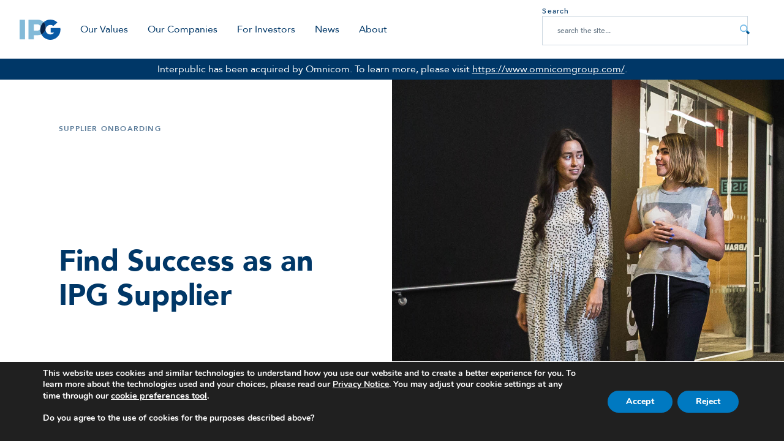

--- FILE ---
content_type: text/html; charset=UTF-8
request_url: https://www.interpublic.com/about/supplier-onboarding/
body_size: 13583
content:
<!DOCTYPE html>
<html lang="en-US">
    <head>
        <meta charset="UTF-8">
        <meta http-equiv="X-UA-Compatible" content="IE=edge">
        <meta name="google-site-verification" content="0kPcZv0dFkRdiJWTdsoBOCg2oypjq52jbNikPHphs5A" />
	<meta name="viewport" content="width=device-width, initial-scale=1, viewport-fit=cover">
        <title>Supplier Onboarding - IPG</title>
        <link rel="icon" type="image/png" href="https://www.interpublic.com/wp-content/themes/ipg/_include/img/favicon-32x32.png" sizes="32x32" />
        <link rel="icon" type="image/png" href="https://www.interpublic.com/wp-content/themes/ipg/_include/img/favicon-16x16.png" sizes="16x16" />

        <meta name='robots' content='index, follow, max-image-preview:large, max-snippet:-1, max-video-preview:-1' />
	<style>img:is([sizes="auto" i], [sizes^="auto," i]) { contain-intrinsic-size: 3000px 1500px }</style>
	
	<!-- This site is optimized with the Yoast SEO plugin v26.6 - https://yoast.com/wordpress/plugins/seo/ -->
	<link rel="canonical" href="https://www.interpublic.com/about/supplier-onboarding/" />
	<meta property="og:locale" content="en_US" />
	<meta property="og:type" content="article" />
	<meta property="og:title" content="Supplier Onboarding - IPG" />
	<meta property="og:url" content="https://www.interpublic.com/about/supplier-onboarding/" />
	<meta property="og:site_name" content="IPG" />
	<meta property="article:modified_time" content="2025-10-01T20:38:58+00:00" />
	<meta name="twitter:card" content="summary_large_image" />
	<script type="application/ld+json" class="yoast-schema-graph">{"@context":"https://schema.org","@graph":[{"@type":"WebPage","@id":"https://www.interpublic.com/about/supplier-onboarding/","url":"https://www.interpublic.com/about/supplier-onboarding/","name":"Supplier Onboarding - IPG","isPartOf":{"@id":"https://www.interpublic.com/#website"},"datePublished":"2022-04-21T20:52:03+00:00","dateModified":"2025-10-01T20:38:58+00:00","breadcrumb":{"@id":"https://www.interpublic.com/about/supplier-onboarding/#breadcrumb"},"inLanguage":"en-US","potentialAction":[{"@type":"ReadAction","target":["https://www.interpublic.com/about/supplier-onboarding/"]}]},{"@type":"BreadcrumbList","@id":"https://www.interpublic.com/about/supplier-onboarding/#breadcrumb","itemListElement":[{"@type":"ListItem","position":1,"name":"Home","item":"https://www.interpublic.com/"},{"@type":"ListItem","position":2,"name":"About","item":"https://www.interpublic.com/about/"},{"@type":"ListItem","position":3,"name":"Supplier Onboarding"}]},{"@type":"WebSite","@id":"https://www.interpublic.com/#website","url":"https://www.interpublic.com/","name":"IPG","description":"IPG","publisher":{"@id":"https://www.interpublic.com/#organization"},"potentialAction":[{"@type":"SearchAction","target":{"@type":"EntryPoint","urlTemplate":"https://www.interpublic.com/?s={search_term_string}"},"query-input":{"@type":"PropertyValueSpecification","valueRequired":true,"valueName":"search_term_string"}}],"inLanguage":"en-US"},{"@type":"Organization","@id":"https://www.interpublic.com/#organization","name":"Interpublic Group","url":"https://www.interpublic.com/","logo":{"@type":"ImageObject","inLanguage":"en-US","@id":"https://www.interpublic.com/#/schema/logo/image/","url":"https://https://www.interpublic.com/wp-content/uploads/2019/08/logo_1800x1800.jpg","contentUrl":"https://https://www.interpublic.com/wp-content/uploads/2019/08/logo_1800x1800.jpg","width":1800,"height":1800,"caption":"Interpublic Group"},"image":{"@id":"https://www.interpublic.com/#/schema/logo/image/"}}]}</script>
	<!-- / Yoast SEO plugin. -->


<link rel='dns-prefetch' href='//www.google.com' />
<link rel='dns-prefetch' href='//use.fontawesome.com' />
<link rel='stylesheet' id='dashicons-css' href='https://www.interpublic.com/wp-includes/css/dashicons.min.css?ver=6.8.3'  media='all' />
<link rel='stylesheet' id='thickbox-css' href='https://www.interpublic.com/wp-includes/js/thickbox/thickbox.css?ver=6.8.3'  media='all' />
<link rel='stylesheet' id='wp-block-library-css' href='https://www.interpublic.com/wp-includes/css/dist/block-library/style.min.css?ver=6.8.3'  media='all' />
<style id='classic-theme-styles-inline-css' type='text/css'>
/*! This file is auto-generated */
.wp-block-button__link{color:#fff;background-color:#32373c;border-radius:9999px;box-shadow:none;text-decoration:none;padding:calc(.667em + 2px) calc(1.333em + 2px);font-size:1.125em}.wp-block-file__button{background:#32373c;color:#fff;text-decoration:none}
</style>
<style id='global-styles-inline-css' type='text/css'>
:root{--wp--preset--aspect-ratio--square: 1;--wp--preset--aspect-ratio--4-3: 4/3;--wp--preset--aspect-ratio--3-4: 3/4;--wp--preset--aspect-ratio--3-2: 3/2;--wp--preset--aspect-ratio--2-3: 2/3;--wp--preset--aspect-ratio--16-9: 16/9;--wp--preset--aspect-ratio--9-16: 9/16;--wp--preset--color--black: #000000;--wp--preset--color--cyan-bluish-gray: #abb8c3;--wp--preset--color--white: #ffffff;--wp--preset--color--pale-pink: #f78da7;--wp--preset--color--vivid-red: #cf2e2e;--wp--preset--color--luminous-vivid-orange: #ff6900;--wp--preset--color--luminous-vivid-amber: #fcb900;--wp--preset--color--light-green-cyan: #7bdcb5;--wp--preset--color--vivid-green-cyan: #00d084;--wp--preset--color--pale-cyan-blue: #8ed1fc;--wp--preset--color--vivid-cyan-blue: #0693e3;--wp--preset--color--vivid-purple: #9b51e0;--wp--preset--gradient--vivid-cyan-blue-to-vivid-purple: linear-gradient(135deg,rgba(6,147,227,1) 0%,rgb(155,81,224) 100%);--wp--preset--gradient--light-green-cyan-to-vivid-green-cyan: linear-gradient(135deg,rgb(122,220,180) 0%,rgb(0,208,130) 100%);--wp--preset--gradient--luminous-vivid-amber-to-luminous-vivid-orange: linear-gradient(135deg,rgba(252,185,0,1) 0%,rgba(255,105,0,1) 100%);--wp--preset--gradient--luminous-vivid-orange-to-vivid-red: linear-gradient(135deg,rgba(255,105,0,1) 0%,rgb(207,46,46) 100%);--wp--preset--gradient--very-light-gray-to-cyan-bluish-gray: linear-gradient(135deg,rgb(238,238,238) 0%,rgb(169,184,195) 100%);--wp--preset--gradient--cool-to-warm-spectrum: linear-gradient(135deg,rgb(74,234,220) 0%,rgb(151,120,209) 20%,rgb(207,42,186) 40%,rgb(238,44,130) 60%,rgb(251,105,98) 80%,rgb(254,248,76) 100%);--wp--preset--gradient--blush-light-purple: linear-gradient(135deg,rgb(255,206,236) 0%,rgb(152,150,240) 100%);--wp--preset--gradient--blush-bordeaux: linear-gradient(135deg,rgb(254,205,165) 0%,rgb(254,45,45) 50%,rgb(107,0,62) 100%);--wp--preset--gradient--luminous-dusk: linear-gradient(135deg,rgb(255,203,112) 0%,rgb(199,81,192) 50%,rgb(65,88,208) 100%);--wp--preset--gradient--pale-ocean: linear-gradient(135deg,rgb(255,245,203) 0%,rgb(182,227,212) 50%,rgb(51,167,181) 100%);--wp--preset--gradient--electric-grass: linear-gradient(135deg,rgb(202,248,128) 0%,rgb(113,206,126) 100%);--wp--preset--gradient--midnight: linear-gradient(135deg,rgb(2,3,129) 0%,rgb(40,116,252) 100%);--wp--preset--font-size--small: 13px;--wp--preset--font-size--medium: 20px;--wp--preset--font-size--large: 36px;--wp--preset--font-size--x-large: 42px;--wp--preset--spacing--20: 0.44rem;--wp--preset--spacing--30: 0.67rem;--wp--preset--spacing--40: 1rem;--wp--preset--spacing--50: 1.5rem;--wp--preset--spacing--60: 2.25rem;--wp--preset--spacing--70: 3.38rem;--wp--preset--spacing--80: 5.06rem;--wp--preset--shadow--natural: 6px 6px 9px rgba(0, 0, 0, 0.2);--wp--preset--shadow--deep: 12px 12px 50px rgba(0, 0, 0, 0.4);--wp--preset--shadow--sharp: 6px 6px 0px rgba(0, 0, 0, 0.2);--wp--preset--shadow--outlined: 6px 6px 0px -3px rgba(255, 255, 255, 1), 6px 6px rgba(0, 0, 0, 1);--wp--preset--shadow--crisp: 6px 6px 0px rgba(0, 0, 0, 1);}:where(.is-layout-flex){gap: 0.5em;}:where(.is-layout-grid){gap: 0.5em;}body .is-layout-flex{display: flex;}.is-layout-flex{flex-wrap: wrap;align-items: center;}.is-layout-flex > :is(*, div){margin: 0;}body .is-layout-grid{display: grid;}.is-layout-grid > :is(*, div){margin: 0;}:where(.wp-block-columns.is-layout-flex){gap: 2em;}:where(.wp-block-columns.is-layout-grid){gap: 2em;}:where(.wp-block-post-template.is-layout-flex){gap: 1.25em;}:where(.wp-block-post-template.is-layout-grid){gap: 1.25em;}.has-black-color{color: var(--wp--preset--color--black) !important;}.has-cyan-bluish-gray-color{color: var(--wp--preset--color--cyan-bluish-gray) !important;}.has-white-color{color: var(--wp--preset--color--white) !important;}.has-pale-pink-color{color: var(--wp--preset--color--pale-pink) !important;}.has-vivid-red-color{color: var(--wp--preset--color--vivid-red) !important;}.has-luminous-vivid-orange-color{color: var(--wp--preset--color--luminous-vivid-orange) !important;}.has-luminous-vivid-amber-color{color: var(--wp--preset--color--luminous-vivid-amber) !important;}.has-light-green-cyan-color{color: var(--wp--preset--color--light-green-cyan) !important;}.has-vivid-green-cyan-color{color: var(--wp--preset--color--vivid-green-cyan) !important;}.has-pale-cyan-blue-color{color: var(--wp--preset--color--pale-cyan-blue) !important;}.has-vivid-cyan-blue-color{color: var(--wp--preset--color--vivid-cyan-blue) !important;}.has-vivid-purple-color{color: var(--wp--preset--color--vivid-purple) !important;}.has-black-background-color{background-color: var(--wp--preset--color--black) !important;}.has-cyan-bluish-gray-background-color{background-color: var(--wp--preset--color--cyan-bluish-gray) !important;}.has-white-background-color{background-color: var(--wp--preset--color--white) !important;}.has-pale-pink-background-color{background-color: var(--wp--preset--color--pale-pink) !important;}.has-vivid-red-background-color{background-color: var(--wp--preset--color--vivid-red) !important;}.has-luminous-vivid-orange-background-color{background-color: var(--wp--preset--color--luminous-vivid-orange) !important;}.has-luminous-vivid-amber-background-color{background-color: var(--wp--preset--color--luminous-vivid-amber) !important;}.has-light-green-cyan-background-color{background-color: var(--wp--preset--color--light-green-cyan) !important;}.has-vivid-green-cyan-background-color{background-color: var(--wp--preset--color--vivid-green-cyan) !important;}.has-pale-cyan-blue-background-color{background-color: var(--wp--preset--color--pale-cyan-blue) !important;}.has-vivid-cyan-blue-background-color{background-color: var(--wp--preset--color--vivid-cyan-blue) !important;}.has-vivid-purple-background-color{background-color: var(--wp--preset--color--vivid-purple) !important;}.has-black-border-color{border-color: var(--wp--preset--color--black) !important;}.has-cyan-bluish-gray-border-color{border-color: var(--wp--preset--color--cyan-bluish-gray) !important;}.has-white-border-color{border-color: var(--wp--preset--color--white) !important;}.has-pale-pink-border-color{border-color: var(--wp--preset--color--pale-pink) !important;}.has-vivid-red-border-color{border-color: var(--wp--preset--color--vivid-red) !important;}.has-luminous-vivid-orange-border-color{border-color: var(--wp--preset--color--luminous-vivid-orange) !important;}.has-luminous-vivid-amber-border-color{border-color: var(--wp--preset--color--luminous-vivid-amber) !important;}.has-light-green-cyan-border-color{border-color: var(--wp--preset--color--light-green-cyan) !important;}.has-vivid-green-cyan-border-color{border-color: var(--wp--preset--color--vivid-green-cyan) !important;}.has-pale-cyan-blue-border-color{border-color: var(--wp--preset--color--pale-cyan-blue) !important;}.has-vivid-cyan-blue-border-color{border-color: var(--wp--preset--color--vivid-cyan-blue) !important;}.has-vivid-purple-border-color{border-color: var(--wp--preset--color--vivid-purple) !important;}.has-vivid-cyan-blue-to-vivid-purple-gradient-background{background: var(--wp--preset--gradient--vivid-cyan-blue-to-vivid-purple) !important;}.has-light-green-cyan-to-vivid-green-cyan-gradient-background{background: var(--wp--preset--gradient--light-green-cyan-to-vivid-green-cyan) !important;}.has-luminous-vivid-amber-to-luminous-vivid-orange-gradient-background{background: var(--wp--preset--gradient--luminous-vivid-amber-to-luminous-vivid-orange) !important;}.has-luminous-vivid-orange-to-vivid-red-gradient-background{background: var(--wp--preset--gradient--luminous-vivid-orange-to-vivid-red) !important;}.has-very-light-gray-to-cyan-bluish-gray-gradient-background{background: var(--wp--preset--gradient--very-light-gray-to-cyan-bluish-gray) !important;}.has-cool-to-warm-spectrum-gradient-background{background: var(--wp--preset--gradient--cool-to-warm-spectrum) !important;}.has-blush-light-purple-gradient-background{background: var(--wp--preset--gradient--blush-light-purple) !important;}.has-blush-bordeaux-gradient-background{background: var(--wp--preset--gradient--blush-bordeaux) !important;}.has-luminous-dusk-gradient-background{background: var(--wp--preset--gradient--luminous-dusk) !important;}.has-pale-ocean-gradient-background{background: var(--wp--preset--gradient--pale-ocean) !important;}.has-electric-grass-gradient-background{background: var(--wp--preset--gradient--electric-grass) !important;}.has-midnight-gradient-background{background: var(--wp--preset--gradient--midnight) !important;}.has-small-font-size{font-size: var(--wp--preset--font-size--small) !important;}.has-medium-font-size{font-size: var(--wp--preset--font-size--medium) !important;}.has-large-font-size{font-size: var(--wp--preset--font-size--large) !important;}.has-x-large-font-size{font-size: var(--wp--preset--font-size--x-large) !important;}
:where(.wp-block-post-template.is-layout-flex){gap: 1.25em;}:where(.wp-block-post-template.is-layout-grid){gap: 1.25em;}
:where(.wp-block-columns.is-layout-flex){gap: 2em;}:where(.wp-block-columns.is-layout-grid){gap: 2em;}
:root :where(.wp-block-pullquote){font-size: 1.5em;line-height: 1.6;}
</style>
<link rel='stylesheet' id='fontawesome-style-css' href='//use.fontawesome.com/releases/v5.11.1/css/all.css?ver=6.8.3'  media='all' />
<link rel='stylesheet' id='main-style-css' href='https://www.interpublic.com/wp-content/themes/ipg/style.min.css?ver=1.2.1'  media='all' />
<link rel='stylesheet' id='moove_gdpr_frontend-css' href='https://www.interpublic.com/wp-content/plugins/gdpr-cookie-compliance-modified-for-interpublic/dist/styles/main.css?ver=1.1.0'  media='all' />
<script  src="https://www.interpublic.com/wp-content/themes/ipg/_include/js/jquery-3.3.1.min.js?ver=3.3.1" id="jquery-js"></script>
<script  src="https://www.interpublic.com/wp-content/themes/ipg/_include/js/module-script.js?ver=6.8.3" id="module-script-js"></script>
<script  src="https://www.google.com/recaptcha/api.js?ver=6.8.3" id="google-recaptcha-js"></script>
<link rel="https://api.w.org/" href="https://www.interpublic.com/wp-json/" /><link rel="alternate" title="JSON" type="application/json" href="https://www.interpublic.com/wp-json/wp/v2/pages/20489" /><link rel="EditURI" type="application/rsd+xml" title="RSD" href="https://www.interpublic.com/xmlrpc.php?rsd" />
<link rel='shortlink' href='https://www.interpublic.com/?p=20489' />
<link rel="alternate" title="oEmbed (JSON)" type="application/json+oembed" href="https://www.interpublic.com/wp-json/oembed/1.0/embed?url=https%3A%2F%2Fwww.interpublic.com%2Fabout%2Fsupplier-onboarding%2F" />
<link rel="alternate" title="oEmbed (XML)" type="text/xml+oembed" href="https://www.interpublic.com/wp-json/oembed/1.0/embed?url=https%3A%2F%2Fwww.interpublic.com%2Fabout%2Fsupplier-onboarding%2F&#038;format=xml" />
        
        
        
    </head>
        
    <body class="wp-singular page-template page-template-page-flexible-content page-template-page-flexible-content-php page page-id-20489 page-child parent-pageid-149 wp-theme-ipg fixed-header">

        <div id="wrapper">
<div class="ipg-fixed-top-announcement"><p>Interpublic has been acquired by Omnicom. To learn more, please visit <a href="https://www.omnicomgroup.com/">https://www.omnicomgroup.com/</a>.</p>
</div>            <header id="main-header">
                <a href="#content" class="skip">Skip to main content</a>
                           
                <div class="container-fluid">
                    <div class="row align-items-center">
                        <div class="col-4 col-lg-8 d-flex align-items-center">
                            <a class="logo" href="https://www.interpublic.com" title="IPG" role="button"><span>IPG</span></a>
                            <nav class="main-navigation">
                                <ul><li><a class="m_item " aria-expanded="false" href="https://www.interpublic.com/our-values/" title="Our Values" aria-current="false" >Our Values</a>
                                                            <ul><li>
                                                                    <a class="s_item " href="https://www.interpublic.com/our-values/diversity-inclusion/" title="Diversity and Inclusion" aria-current="false">Diversity and Inclusion</a>
                                                                </li><li>
                                                                    <a class="s_item " href="https://www.interpublic.com/our-values/sustainability-purpose/" title="Sustainability and Purpose" aria-current="false">Sustainability and Purpose</a>
                                                                </li><li>
                                                                    <a class="s_item " href="https://www.interpublic.com/our-values/people/" title="People" aria-current="false">People</a>
                                                                </li></ul></li><li><a class="m_item " aria-expanded="false" href="https://www.interpublic.com/our-companies/" title="Our Companies" aria-current="false" >Our Companies</a>
                                                            <ul><li>
                                                                    <a class="s_item " href="https://www.interpublic.com/our-work/" title="Our Work" aria-current="false">Our Work</a>
                                                                </li></ul></li><li><a class="m_item " aria-expanded="false" href="https://investors.interpublic.com" title="For Investors" aria-current="false" >For Investors</a>
                                                            <ul><li>
                                                                    <a class="s_item " href="https://investors.interpublic.com/news-releases" title="News and Events" aria-current="false">News and Events</a>
                                                                </li><li>
                                                                    <a class="s_item " href="https://investors.interpublic.com/investor-profile" title="Corporate Profile" aria-current="false">Corporate Profile</a>
                                                                </li><li>
                                                                    <a class="s_item " href="https://investors.interpublic.com/sec-filings/financial-reports" title="Financial Reports" aria-current="false">Financial Reports</a>
                                                                </li><li>
                                                                    <a class="s_item " href="https://investors.interpublic.com/stock-information/stock-quote" title="Stock Information" aria-current="false">Stock Information</a>
                                                                </li><li>
                                                                    <a class="s_item " href="https://investors.interpublic.com#ESG" title="ESG Criteria" aria-current="false">ESG Criteria</a>
                                                                </li><li>
                                                                    <a class="s_item " href="https://investors.interpublic.com/proxy-materials" title="Proxy Materials" aria-current="false">Proxy Materials</a>
                                                                </li><li>
                                                                    <a class="s_item " href="https://investors.interpublic.com/shareholder-services/investor-faqs" title="Contact Investor Relations" aria-current="false">Contact Investor Relations</a>
                                                                </li></ul></li><li><a class="m_item " href="https://www.interpublic.com/news/" title="News" aria-current="false">News</a></li><li><a class="m_item " aria-expanded="false" href="https://www.interpublic.com/about/" title="About" aria-current="false" >About</a>
                                                            <ul><li>
                                                                    <a class="s_item " href="https://www.interpublic.com/about/leadership/" title="Leadership" aria-current="false">Leadership</a>
                                                                </li><li>
                                                                    <a class="s_item " href="/about/leadership#board-of-directors" title="Board of Directors" aria-current="false">Board of Directors</a>
                                                                </li><li>
                                                                    <a class="s_item " href="https://www.interpublic.com/about/corporate-governance/" title="Corporate Governance" aria-current="false">Corporate Governance</a>
                                                                </li><li>
                                                                    <a class="s_item " href="https://www.interpublic.com/about/interact/" title="Interact" aria-current="false">Interact</a>
                                                                </li><li>
                                                                    <a class="s_item " href="https://www.interpublic.com/about/ipg-commerce/" title="IPG Commerce" aria-current="false">IPG Commerce</a>
                                                                </li><li>
                                                                    <a class="s_item " href="https://www.interpublic.com/about/collective-intelligence/" title="Collective Intelligence" aria-current="false">Collective Intelligence</a>
                                                                </li><li>
                                                                    <a class="s_item " href="https://www.interpublic.com/about/supplier-management/" title="Supplier Management" aria-current="false">Supplier Management</a>
                                                                </li></ul></li></ul>                            </nav>
                        </div>
                        <div class="col-8 col-lg-4">
                            <a class="menu-trigger d-lg-none" href="#" aria-label="Menu" title="Menu">Menu</a>
                            <a class="search-trigger d-lg-none" href="#" aria-label="search-form" title="Search">Search</a>
                            <div  class="search-form">
                            <form name="search-form" role="search" action="https://www.interpublic.com" method="GET">
                                   <label>Search  <span class="d-inline-block"><input id="searchbox" placeholder="search the site..." type="search" title="Enter search text" aria-label="top-search-box" name="s" value="" role="searchbox" class="form-control" /></span></label>
                                    <button type="submit" aria-label="submit"><span>search</span></button>
                            </form>
                            </div>
                        </div>
                    </div>
                </div>
            </header>
         
<div class="flexible-content-page" id="content">
<section class="intro-section with-full-border flexable-height new-hero_section" id="hero_section">

    <div class="container">
        <div class="row align-items-stretch">
            <div class="hero-slider-min-height col-12 col-lg-6 d-flex align-items-center order-2 order-lg-1 content">

                <div class="container hero-desc">
                    <h1 class="fixed active">SUPPLIER ONBOARDING</h1>
                    <div class="new-hero-copy-header">
                        <h1>Find Success as an IPG Supplier</h1>
                    </div>
                                    </div>

            </div>
            <div class="hero-slider-min-height col-12 col-lg-6 order-1 order-lg-2 covered-bg-holder">
                <div class="covered-bg" role="presentation"
                    style="background-image:url(https://wwwprd-offload-wpe.s3.us-east-2.amazonaws.com/wp-content/uploads/2022/04/12104459/IPG_SupplierSite_SupplierOnboarding_Header.png)">
                </div>
            </div>
        </div>
    </div>
</section>
<section class="with-full-border with-button" id="left_header_w_right_copy">
    <div class="container">
        <div class="row">
            <div class="col-12 col-lg-6">
                <h1>Registering as a Supplier</h1>
            </div>
            <div class="col-12 col-lg-6 pt-lg-3 left_header_w_right_copy-content">
                <p>IPG&#8217;s supplier management program requires non-media suppliers to register via the SAP Ariba Network. The SAP Ariba Network offers increased information security and efficiency in the supplier onboarding process by allowing suppliers to self-register and directly maintain their data whether a supplier is a new partner or an existing partner that needs to update their supplier information. The below instructions are only applicable to suppliers supporting IPG’s agencies in regions where IPG has deployed the SAP Ariba Network. Please consult with your engaging agency for instructions.</p>
                            </div>

        </div>

    </div>
    </section>
<section class="with-full-border" id="two_column_copy_w_optional_ctas">
    <div class="container">
        <div class="row">
                        <div class="col-12 col-lg-12">
                <h1>Supplier Onboarding</h1>
            </div>
            
                        <div class="col-12 col-lg-6">
                <h2>What To Expect</h2>
<p>Vendors working with agencies who have implemented the SAP Ariba Network should expect to receive a system-generated email invitation to begin the registration process with IPG via the SAP Ariba Network. This email will include the following attributes:</p>
<p><strong>From</strong>: ‘IPG Corporate’ with a domain including ariba.com</p>
<p><strong>Subject:</strong> Invitation: Register to become a supplier with [followed by specific IPG agency name, etc.]</p>
<p>A daily automated reminder email is sent after this initial invitation to register. If you are not able to locate this email, please check your spam or other email folders, or contact your local IT support desk to adjust your email settings for restricted domains. Suppliers will have 9 business days to complete the form after the initial invitation is received.</p>
<p>If you have previously done business with the Interpublic Group of Companies or its subsidiaries, you should have received an email prior to the invitation with instructions for validating and updating the information we currently have on file.</p>
<p>In preparation for receiving an invitation, please collect the following documents:</p>
<ul>
<li><strong>Bank support</strong>: A recent bank statement or signed letter on bank letterhead that includes the account holder name and account/routing number details, voided check, OR deposit slip.</li>
<li><strong>Tax document</strong>: Completed/Signed tax form or required tax documentation as listed in the ‘Guidelines’ area below for your engaging agency’s region.</li>
<li>Support for any third-party management arrangements, if applicable</li>
<li>Diversity certificates, if applicable</li>
</ul>

                
                
                            </div>
            
                        <div class="col-12 col-lg-6 ">
                <h2>Getting Started</h2>

                                                            <img class="d-none d-lg-block" style="margin: 0 0 40px 0;"
                            src="https://wwwprd-offload-wpe.s3.us-east-2.amazonaws.com/wp-content/uploads/2022/04/12104503/IPG_SupplierSite_SupplierOnboarding_Infographic_Web-1.png" alt="img" />
                                                                <img class="d-lg-none d-sm-block" style="margin: 0 0 40px 0;"
                            src="https://wwwprd-offload-wpe.s3.us-east-2.amazonaws.com/wp-content/uploads/2022/04/12104502/IPG_SupplierSite_SupplierOnboarding_Infographic_Mobile-1.png" alt="img" />
                                    
                
                
            </div>
                    </div>
    </div>
</section>
<section class="with-full-border slider-section" id="support_form">

    <div class="container support-form">
        <div class="row">
            <div class="col-12 col-lg-12">
                <h1>Getting Support</h1>
<p>If you have questions about how to complete your registration using the Ariba Network, please complete and submit the form below to create a help ticket. Someone from the Vendor Support Team will be in touch to help.</p>
<h2>Ariba Supplier Support Form</h2>
<p>For any questions related to registering with IPG on Ariba Network, please complete the form below and a Supplier Support Team Member will contact you.</p>
                <div class="support-form-success-msg" style="text-align: center">
                     
                </div>
            </div>
        </div>

        <form action="" method="post" id="support-form" class="needs-validation" novalidate>
            <div class="row" style="margin-top: 42px">
                <div class="col-12 col-lg-6 input-box" id="columnOne">
                                        <div class="input-box">
                        <label for="vendor_name"> Vendor Name <span class="required">*</span></label>
                        <input name="vendor_name" type="text" class="form-control" id="vendor_name" value="" required maxlength="80">
						<div class="invalid-feedback">Please fill out this field. Max 80 characters.</div>
                    </div>
                    
                                        <div class="input-box">
                        <label for="first_name">Your First Name <span class="required">*</span></label>
                        <input name="first_name" type="text" class="form-control" id="first_name" value="" required maxlength="30">
						<div class="invalid-feedback">Please fill out this field.</div>
                    </div>
                    
                                        <div class="input-box">
                        <label for="last_name">Your Last Name <span class="required">*</span></label>
                        <input name="last_name" type="text" class="form-control" id="last_name" value="" required maxlength="30">
						<div class="invalid-feedback">Please fill out this field.</div>
                    </div>
                    
                                        <div class="input-box">
                        <label for="email_address">Your Email Address <span class="required">*</span></label>
                        <input name="email_address" type="email" class="form-control" id="email_address" value="" required maxlength="255">
						<div class="invalid-feedback">Please fill this field with valid email.</div>
                    </div>
                    
                                        <div class="input-box">
                        <label for="phone_number">Best phone number to reach you <span class="required">*</span></label>
                        <input name="phone_number" type="tel" class="form-control" id="phone_number" value="" required maxlength="50">
						<div class="invalid-feedback">Please fill out this field.</div>
                    </div>
                    					
					
					                     <div class="input-box">
                        <label style="display: block">Please provide a detailed description about the problem you are experiencing <span class="required">*</span></label>
						<textarea rows="5"
                            name="detailed_description"
                            class="form-control"
                            id="detailed_description" required></textarea>
							<div class="invalid-feedback">Please fill out this field.</div>
                    </div>
                    
                </div>
                <div class="col-12 col-lg-6 input-box" id="columnTwo"> 
				
				                                            <div class="input-box">
                        <label for="select_problem_category" style="display: block;margin-bottom: 1rem;">Please select the statement below that best describes your issue                            <span class="required">*</span></label>
                        <select id="select_problem_category" name="select_problem_category"
                            class="selectpicker" aria-haspopup="true" required>
                            <option disabled selected value="">Select your category</option>
                            <option value="I need help with Supplier onboarding or registration">I need help with Supplier onboarding or registration</option><option value="
I need help with a purchase order invoice or payment">
I need help with a purchase order invoice or payment</option>
                        </select>
						<div id="cat_error" class="invalid-feedback">Please select your category.</div>
                    </div>
                    
                                                             <div class="input-box">
                        <label for="select_region" style="display: block;margin-bottom: 1rem;">Where is the Agency you’re working with located?                            <span class="required">*</span></label>
                        <select id="select_region" name="select_region"
                            class="selectpicker" aria-haspopup="true" required>
                            <option disabled selected value="">Select your Agency's region</option>
                            <option value="Australia, India, Philippines, Singapore">Australia, India, Philippines, Singapore</option><option value="
Bahrain, Kuwait, Qatar, United Arab Emirates">
Bahrain, Kuwait, Qatar, United Arab Emirates</option><option value="
Canada, United Kingdom, United States">
Canada, United Kingdom, United States</option><option value="
China, Hong Kong, Taiwan﻿">
China, Hong Kong, Taiwan﻿</option><option value="
Japan">
Japan</option>
                        </select>
						<div id="region_error" class="invalid-feedback">Please select your region.</div>
                    </div>
                    				
				                     <div class="input-box">
                       <label for="arbia_network_id">If you already have an Ariba Network ID (ANID), please provide it: </label>
                        <input name="arbia_network_id" type="text" class="form-control" id="arbia_network_id" value="" >
                    </div>
                    
                                        <div class="input-box">
                       <label for="agency_name">Agency Name </label>
                        <input name="agency_name" type="text" class="form-control" id="agency_name" value="">
                    </div>
                    					
					                    <div class="input-box">
                       <label for="agency_contact_name">Agency Contact Name </label>
                        <input name="agency_contact_name" type="text" class="form-control" id="agency_contact_name" value="">
                    </div>
                    					
					                    <div class="input-box">
                       <label for="agency_contact_email">Agency Contact Email </label>
                        <input name="agency_contact_email" type="email" class="form-control" id="agency_contact_email" value="">
                    </div>
                    					
					
					
                    <input type="hidden" id="name_of_nonce_field" name="name_of_nonce_field" value="6bbd3c1aa3" /><input type="hidden" name="_wp_http_referer" value="/about/supplier-onboarding/" />
                    
                  <div class="g-recaptcha" data-sitekey="6LeKjeogAAAAAAkUaw3tGCm83b8HyuuizQCyE0To" data-callback="verifyCaptcha"></div>
					<div id="g-recaptcha-error"></div> 
                    <div class="input-box" style="margin-top:20px">
                        <p style="font-style: italic"><p><em>By providing this information you agree IPG may contact you regarding your interest and you authorize IPG to: (i) process the information provided for lawful, business-related purposes; and (ii) store and transmit your information, directly or through our service providers, whether within your country of residence, the United States, or elsewhere. To learn more, please read our <a href="/privacy-policy/" target="_blank" rel="noopener">Privacy Notice</a>*</em></p>
</p>
                        <button type="submit" name="support_submit" class="button primary" role="button" style="border: none">
                            Submit                        </button>
                    </div>
                
                </div>
            </div>
			
		
        </form>
    </div>
   
</section>


<section class="with-full-border slider-section" id="supplier-onboarding-files">
    <div class="container">
        <div class="row">
                        <div class="col-12 col-lg-6">
                <h1>Supplier Onboarding Files</h1>
            </div>
                                    <div class="col-12 col-lg-6">
                <p>The resources in the section below are available to support your onboarding process with IPG via the SAP Ariba Network.</p>
            </div>
                    </div>

        <div style="margin-top: 32px;">
            
                                    <div class="row file-list-row">
                            <div class="col-12 col-lg-6 file-list-adjust-margin">
                                <h2>Supplier Portal Overview and General User Guides</h2>                            </div>
                            <div class="col-12 col-lg-6 d-none d-lg-inline">
                            </div>
                                                                                                            <div class="col-12 col-lg-6 file-list-margin" > 
                                            <a class="button document" href="https://wwwprd-offload-wpe.s3.us-east-2.amazonaws.com/wp-content/uploads/2025/03/09173835/Quick-Reference-Guide-2025.pdf" role="button" target="_blank">
                                                <span class="d-none d-lg-inline">Quick Reference Guide</span>
                                                <span class="d-inline d-lg-none">Quick Reference Guide</span>
                                                <i class="corner"></i>
                                                <span class="sr-only">Opens in a new window</span>
                                            </a>
                                        </div>
                                                                                                                    <div class="col-12 col-lg-6 file-list-margin" > 
                                            <a class="button document" href="https://www.interpublic.com/wp-content/uploads/2023/08/General-Ariba-Help-Guide.pdf" role="button" target="_blank">
                                                <span class="d-none d-lg-inline">General Ariba Help Guide</span>
                                                <span class="d-inline d-lg-none">General Ariba Help Guide</span>
                                                <i class="corner"></i>
                                                <span class="sr-only">Opens in a new window</span>
                                            </a>
                                        </div>
                                                                                                                    <div class="col-12 col-lg-6 file-list-margin" > 
                                            <a class="button document" href="https://wwwprd-offload-wpe.s3.us-east-2.amazonaws.com/wp-content/uploads/2025/03/09173834/Registration-FAQs-2025.pdf" role="button" target="_blank">
                                                <span class="d-none d-lg-inline">Registration FAQs</span>
                                                <span class="d-inline d-lg-none">Registration FAQs</span>
                                                <i class="corner"></i>
                                                <span class="sr-only">Opens in a new window</span>
                                            </a>
                                        </div>
                                                                                                                    <div class="col-12 col-lg-6 file-list-margin" > 
                                            <a class="button document" href="https://wwwprd-offload-wpe.s3.us-east-2.amazonaws.com/wp-content/uploads/2022/04/12104455/Suppliers-Join-a-Microsoft-Teams-Meeting-Without-an-Account-Quick-Guide.pdf" role="button" target="_blank">
                                                <span class="d-none d-lg-inline">Support - Join a Microsoft Teams Meeting</span>
                                                <span class="d-inline d-lg-none">Support - Join a Microsoft Teams Meeting</span>
                                                <i class="corner"></i>
                                                <span class="sr-only">Opens in a new window</span>
                                            </a>
                                        </div>
                                                                                                                    <div class="col-12 col-lg-6 file-list-margin" > 
                                            <a class="button document" href="https://wwwprd-offload-wpe.s3.us-east-2.amazonaws.com/wp-content/uploads/2025/03/09173835/Log-In-to-an-Existing-Ariba-Network-Account-2025.pdf" role="button" target="_blank">
                                                <span class="d-none d-lg-inline">Log In to an Existing Ariba Network Account</span>
                                                <span class="d-inline d-lg-none">Log In to an Existing Ariba Network Account</span>
                                                <i class="corner"></i>
                                                <span class="sr-only">Opens in a new window</span>
                                            </a>
                                        </div>
                                                                                                                    <div class="col-12 col-lg-6 file-list-margin" > 
                                            <a class="button document" href="https://wwwprd-offload-wpe.s3.us-east-2.amazonaws.com/wp-content/uploads/2025/03/09173834/Registration-Form-Register-with-IPG-2025.pdf" role="button" target="_blank">
                                                <span class="d-none d-lg-inline">Registration Form - Register with IPG</span>
                                                <span class="d-inline d-lg-none">Registration Form - Register with IPG</span>
                                                <i class="corner"></i>
                                                <span class="sr-only">Opens in a new window</span>
                                            </a>
                                        </div>
                                                                                                                    <div class="col-12 col-lg-6 file-list-margin" > 
                                            <a class="button document" href="https://www.interpublic.com/wp-content/uploads/2023/08/Registration-Form-–-Respond-to-Request-for-Additional-Information.pdf" role="button" target="_blank">
                                                <span class="d-none d-lg-inline">Registration Form – Respond to Request for Additional Information</span>
                                                <span class="d-inline d-lg-none">Registration Form – Respond to Request for Additional Information</span>
                                                <i class="corner"></i>
                                                <span class="sr-only">Opens in a new window</span>
                                            </a>
                                        </div>
                                                                                                                    <div class="col-12 col-lg-6 file-list-margin" > 
                                            <a class="button document" href="https://wwwprd-offload-wpe.s3.us-east-2.amazonaws.com/wp-content/uploads/2025/03/09173836/Registration-Form-Self-Report-Changes-after-Initial-Registration-2025.pdf" role="button" target="_blank">
                                                <span class="d-none d-lg-inline">Registration Form - Self-Report Changes after Initial Registration</span>
                                                <span class="d-inline d-lg-none">Registration Form - Self-Report Changes after Initial Registration</span>
                                                <i class="corner"></i>
                                                <span class="sr-only">Opens in a new window</span>
                                            </a>
                                        </div>
                                                                                                                    <div class="col-12 col-lg-6 file-list-margin" > 
                                            <a class="button document" href="https://www.interpublic.com/wp-content/uploads/2023/08/Risk-Assessment-Questionnaire.pdf" role="button" target="_blank">
                                                <span class="d-none d-lg-inline">Risk Assessment Questionnaire</span>
                                                <span class="d-inline d-lg-none">Risk Assessment Questionnaire</span>
                                                <i class="corner"></i>
                                                <span class="sr-only">Opens in a new window</span>
                                            </a>
                                        </div>
                                                                                                                    <div class="col-12 col-lg-6 file-list-margin" > 
                                            <a class="button document" href="https://www.interpublic.com/wp-content/uploads/2023/11/Provide-Bank-Information-for-ACH-Questionnaire_Nov-2023.pdf" role="button" target="_blank">
                                                <span class="d-none d-lg-inline">Provide Bank Information for ACH Questionnaire</span>
                                                <span class="d-inline d-lg-none">Provide Bank Information for ACH Questionnaire</span>
                                                <i class="corner"></i>
                                                <span class="sr-only">Opens in a new window</span>
                                            </a>
                                        </div>
                                                            </div>
                
                            </div>
    </div>
</section>
<section class="with-full-border slider-section" id="User-Guides-By-Agency-Location">
    <div class="container">
        <div class="row">
                        <div class="col-12 col-lg-6">
                <h1>User Guides By Agency Location</h1>
            </div>
                                    <div class="col-12 col-lg-6">
                <p>The resources in the section below are available to support your onboarding process with IPG via the SAP Ariba Network.</p>
            </div>
                    </div>

        <div style="margin-top: 32px;">
            
                                    <div class="row file-list-row">
                            <div class="col-12 col-lg-6 file-list-adjust-margin">
                                <h2>United States</h2>                            </div>
                            <div class="col-12 col-lg-6 d-none d-lg-inline">
                            </div>
                                                                                                            <div class="col-12 col-lg-6 file-list-margin" > 
                                            <a class="button document" href="https://wwwprd-offload-wpe.s3.us-east-2.amazonaws.com/wp-content/uploads/2022/04/12104456/Comply-On-boarding-Indivdual-Jan-2-2022.pdf" role="button" target="_blank">
                                                <span class="d-none d-lg-inline">Comply Onboarding for Individuals</span>
                                                <span class="d-inline d-lg-none">Comply Onboarding for Individuals</span>
                                                <i class="corner"></i>
                                                <span class="sr-only">Opens in a new window</span>
                                            </a>
                                        </div>
                                                                                                                    <div class="col-12 col-lg-6 file-list-margin" > 
                                            <a class="button document" href="https://wwwprd-offload-wpe.s3.us-east-2.amazonaws.com/wp-content/uploads/2022/04/12104456/Comply-On-boarding-Entity-Jan-2-2022.pdf" role="button" target="_blank">
                                                <span class="d-none d-lg-inline">Comply Onboarding for Entities</span>
                                                <span class="d-inline d-lg-none">Comply Onboarding for Entities</span>
                                                <i class="corner"></i>
                                                <span class="sr-only">Opens in a new window</span>
                                            </a>
                                        </div>
                                                            </div>
                
                                            <div class="row file-list-row">
                            <div class="col-12 col-lg-6 file-list-adjust-margin">
                                <h2>Chinese Simplified </h2>                            </div>
                            <div class="col-12 col-lg-6 d-none d-lg-inline">
                            </div>
                                                                                                            <div class="col-12 col-lg-6 file-list-margin" > 
                                            <a class="button document" href="https://www.interpublic.com/wp-content/uploads/2025/05/Quick-Reference-Guide-Chinese-Simplified.pdf" role="button" target="_blank">
                                                <span class="d-none d-lg-inline">Quick Reference Guide - Chinese Simplified</span>
                                                <span class="d-inline d-lg-none">Quick Reference Guide - Chinese Simplified</span>
                                                <i class="corner"></i>
                                                <span class="sr-only">Opens in a new window</span>
                                            </a>
                                        </div>
                                                                                                                    <div class="col-12 col-lg-6 file-list-margin" > 
                                            <a class="button document" href="https://www.interpublic.com/wp-content/uploads/2025/05/General-Ariba-Help-Guide-Chinese-Simplified.pdf" role="button" target="_blank">
                                                <span class="d-none d-lg-inline">General Ariba Help Guide - Chinese Simplified</span>
                                                <span class="d-inline d-lg-none">General Ariba Help Guide - Chinese Simplified</span>
                                                <i class="corner"></i>
                                                <span class="sr-only">Opens in a new window</span>
                                            </a>
                                        </div>
                                                                                                                    <div class="col-12 col-lg-6 file-list-margin" > 
                                            <a class="button document" href="https://www.interpublic.com/wp-content/uploads/2025/05/Registration-FAQs-Chinese-Simplified.pdf" role="button" target="_blank">
                                                <span class="d-none d-lg-inline">Registration FAQs - Chinese Simplified</span>
                                                <span class="d-inline d-lg-none">Registration FAQs - Chinese Simplified</span>
                                                <i class="corner"></i>
                                                <span class="sr-only">Opens in a new window</span>
                                            </a>
                                        </div>
                                                                                                                    <div class="col-12 col-lg-6 file-list-margin" > 
                                            <a class="button document" href="https://www.interpublic.com/wp-content/uploads/2025/05/Support-Join-a-Microsoft-Teams-Meeting-Chinese-Simplified.pdf" role="button" target="_blank">
                                                <span class="d-none d-lg-inline">Support - Join a Microsoft Teams Meeting - Chinese Simplified</span>
                                                <span class="d-inline d-lg-none">Support - Join a Microsoft Teams Meeting - Chinese Simplified</span>
                                                <i class="corner"></i>
                                                <span class="sr-only">Opens in a new window</span>
                                            </a>
                                        </div>
                                                                                                                    <div class="col-12 col-lg-6 file-list-margin" > 
                                            <a class="button document" href="https://www.interpublic.com/wp-content/uploads/2025/05/Log-In-to-an-Existing-Ariba-Network-Account-Chinese-Simplified.pdf" role="button" target="_blank">
                                                <span class="d-none d-lg-inline">Log In to an Existing Ariba Network Account - Chinese Simplified</span>
                                                <span class="d-inline d-lg-none">Log In to an Existing Ariba Network Account - Chinese Simplified</span>
                                                <i class="corner"></i>
                                                <span class="sr-only">Opens in a new window</span>
                                            </a>
                                        </div>
                                                                                                                    <div class="col-12 col-lg-6 file-list-margin" > 
                                            <a class="button document" href="https://www.interpublic.com/wp-content/uploads/2025/05/Registration-Form-Register-with-IPG-Chinese-Simplified.pdf" role="button" target="_blank">
                                                <span class="d-none d-lg-inline">Registration Form - Register with IPG - Chinese Simplified</span>
                                                <span class="d-inline d-lg-none">Registration Form - Register with IPG - Chinese Simplified</span>
                                                <i class="corner"></i>
                                                <span class="sr-only">Opens in a new window</span>
                                            </a>
                                        </div>
                                                                                                                    <div class="col-12 col-lg-6 file-list-margin" > 
                                            <a class="button document" href="https://www.interpublic.com/wp-content/uploads/2025/05/Registration-Form-Respond-to-Request-for-Additional-Information-Chinese-Simplified.pdf" role="button" target="_blank">
                                                <span class="d-none d-lg-inline">Registration Form - Respond to Request for Additional Information - Chinese Simplified</span>
                                                <span class="d-inline d-lg-none">Registration Form - Respond to Request for Additional Information - Chinese Simplified</span>
                                                <i class="corner"></i>
                                                <span class="sr-only">Opens in a new window</span>
                                            </a>
                                        </div>
                                                                                                                    <div class="col-12 col-lg-6 file-list-margin" > 
                                            <a class="button document" href="https://www.interpublic.com/wp-content/uploads/2025/05/Registration-Form-Self-Report-Changes-after-Initial-Registration-Chinese-Simplified.pdf" role="button" target="_blank">
                                                <span class="d-none d-lg-inline">Registration Form - Self-Report Changes after Initial Registration - Chinese Simplified</span>
                                                <span class="d-inline d-lg-none">Registration Form - Self-Report Changes after Initial Registration - Chinese Simplified</span>
                                                <i class="corner"></i>
                                                <span class="sr-only">Opens in a new window</span>
                                            </a>
                                        </div>
                                                                                                                    <div class="col-12 col-lg-6 file-list-margin" > 
                                            <a class="button document" href="https://www.interpublic.com/wp-content/uploads/2025/05/Risk-Assessment-Questionnaire-Chinese-Simplified.pdf" role="button" target="_blank">
                                                <span class="d-none d-lg-inline">Risk Assessment Questionnaire - Chinese Simplified</span>
                                                <span class="d-inline d-lg-none">Risk Assessment Questionnaire - Chinese Simplified</span>
                                                <i class="corner"></i>
                                                <span class="sr-only">Opens in a new window</span>
                                            </a>
                                        </div>
                                                                                                                    <div class="col-12 col-lg-6 file-list-margin" > 
                                            <a class="button document" href="https://www.interpublic.com/wp-content/uploads/2025/05/Provide-Bank-Information-for-ACH-Questionnaire-Chinese-Simplified.pdf" role="button" target="_blank">
                                                <span class="d-none d-lg-inline">Provide Bank Information for ACH Questionnaire - Chinese Simplified</span>
                                                <span class="d-inline d-lg-none">Provide Bank Information for ACH Questionnaire - Chinese Simplified</span>
                                                <i class="corner"></i>
                                                <span class="sr-only">Opens in a new window</span>
                                            </a>
                                        </div>
                                                            </div>
                
                                            <div class="row file-list-row">
                            <div class="col-12 col-lg-6 file-list-adjust-margin">
                                <h2>Chinese Traditional</h2>                            </div>
                            <div class="col-12 col-lg-6 d-none d-lg-inline">
                            </div>
                                                                                                            <div class="col-12 col-lg-6 file-list-margin" > 
                                            <a class="button document" href="https://www.interpublic.com/wp-content/uploads/2025/05/Quick-Reference-Guide-Chinese-Traditional-1.pdf" role="button" target="_blank">
                                                <span class="d-none d-lg-inline">Quick Reference Guide - Chinese Traditional</span>
                                                <span class="d-inline d-lg-none">Quick Reference Guide - Chinese Traditional</span>
                                                <i class="corner"></i>
                                                <span class="sr-only">Opens in a new window</span>
                                            </a>
                                        </div>
                                                                                                                    <div class="col-12 col-lg-6 file-list-margin" > 
                                            <a class="button document" href="https://www.interpublic.com/wp-content/uploads/2025/05/General-Ariba-Help-Guide-Chinese-Traditional-1.pdf" role="button" target="_blank">
                                                <span class="d-none d-lg-inline">General Ariba Help Guide - Chinese Traditional</span>
                                                <span class="d-inline d-lg-none">General Ariba Help Guide - Chinese Traditional</span>
                                                <i class="corner"></i>
                                                <span class="sr-only">Opens in a new window</span>
                                            </a>
                                        </div>
                                                                                                                    <div class="col-12 col-lg-6 file-list-margin" > 
                                            <a class="button document" href="https://www.interpublic.com/wp-content/uploads/2025/05/Registration-FAQs-Chinese-Traditional-1.pdf" role="button" target="_blank">
                                                <span class="d-none d-lg-inline">Registration FAQs - Chinese Traditional</span>
                                                <span class="d-inline d-lg-none">Registration FAQs - Chinese Traditional</span>
                                                <i class="corner"></i>
                                                <span class="sr-only">Opens in a new window</span>
                                            </a>
                                        </div>
                                                                                                                    <div class="col-12 col-lg-6 file-list-margin" > 
                                            <a class="button document" href="https://www.interpublic.com/wp-content/uploads/2025/05/Support-Join-a-Microsoft-Teams-Meeting-Chinese-Traditional.pdf" role="button" target="_blank">
                                                <span class="d-none d-lg-inline">Support - Join a Microsoft Teams Meeting - Chinese Traditional</span>
                                                <span class="d-inline d-lg-none">Support - Join a Microsoft Teams Meeting - Chinese Traditional</span>
                                                <i class="corner"></i>
                                                <span class="sr-only">Opens in a new window</span>
                                            </a>
                                        </div>
                                                                                                                    <div class="col-12 col-lg-6 file-list-margin" > 
                                            <a class="button document" href="https://www.interpublic.com/wp-content/uploads/2025/05/Log-In-to-an-Existing-Ariba-Network-Account-Chinese-Traditional-1.pdf" role="button" target="_blank">
                                                <span class="d-none d-lg-inline">Log In to an Existing Ariba Network Account - Chinese Traditional</span>
                                                <span class="d-inline d-lg-none">Log In to an Existing Ariba Network Account - Chinese Traditional</span>
                                                <i class="corner"></i>
                                                <span class="sr-only">Opens in a new window</span>
                                            </a>
                                        </div>
                                                                                                                    <div class="col-12 col-lg-6 file-list-margin" > 
                                            <a class="button document" href="https://www.interpublic.com/wp-content/uploads/2025/05/Registration-Form-Register-with-IPG-Chinese-Traditional-1.pdf" role="button" target="_blank">
                                                <span class="d-none d-lg-inline">Registration Form - Register with IPG - Chinese Traditional</span>
                                                <span class="d-inline d-lg-none">Registration Form - Register with IPG - Chinese Traditional</span>
                                                <i class="corner"></i>
                                                <span class="sr-only">Opens in a new window</span>
                                            </a>
                                        </div>
                                                                                                                    <div class="col-12 col-lg-6 file-list-margin" > 
                                            <a class="button document" href="https://www.interpublic.com/wp-content/uploads/2025/05/Registration-Form-Respond-to-Request-for-Additioal-Information-Chinese-Traditional-1.pdf" role="button" target="_blank">
                                                <span class="d-none d-lg-inline">Registration Form - Respond to Request for Additioal Information - Chinese Traditional</span>
                                                <span class="d-inline d-lg-none">Registration Form - Respond to Request for Additioal Information - Chinese Traditional</span>
                                                <i class="corner"></i>
                                                <span class="sr-only">Opens in a new window</span>
                                            </a>
                                        </div>
                                                                                                                    <div class="col-12 col-lg-6 file-list-margin" > 
                                            <a class="button document" href="https://www.interpublic.com/wp-content/uploads/2025/05/Registration-Form-Self-Report-Changes-after-Initial-Registration-Chinese-Traditional-1.pdf" role="button" target="_blank">
                                                <span class="d-none d-lg-inline">Registration Form - Self-Report Changes after Initial Registration - Chinese Traditional</span>
                                                <span class="d-inline d-lg-none">Registration Form - Self-Report Changes after Initial Registration - Chinese Traditional</span>
                                                <i class="corner"></i>
                                                <span class="sr-only">Opens in a new window</span>
                                            </a>
                                        </div>
                                                                                                                    <div class="col-12 col-lg-6 file-list-margin" > 
                                            <a class="button document" href="https://www.interpublic.com/wp-content/uploads/2025/05/Risk-Assessment-Questionnaire-Chinese-Traditional-1.pdf" role="button" target="_blank">
                                                <span class="d-none d-lg-inline">Risk Assessment Questionnaire - Chinese Traditional</span>
                                                <span class="d-inline d-lg-none">Risk Assessment Questionnaire - Chinese Traditional</span>
                                                <i class="corner"></i>
                                                <span class="sr-only">Opens in a new window</span>
                                            </a>
                                        </div>
                                                                                                                    <div class="col-12 col-lg-6 file-list-margin" > 
                                            <a class="button document" href="https://www.interpublic.com/wp-content/uploads/2025/05/Provide-Bank-Information-for-ACH-Questionnaire-Chinese-Traditional-1.pdf" role="button" target="_blank">
                                                <span class="d-none d-lg-inline">Provide Bank Information for ACH Questionnaire - Chinese Traditional</span>
                                                <span class="d-inline d-lg-none">Provide Bank Information for ACH Questionnaire - Chinese Traditional</span>
                                                <i class="corner"></i>
                                                <span class="sr-only">Opens in a new window</span>
                                            </a>
                                        </div>
                                                            </div>
                
                                            <div class="row file-list-row">
                            <div class="col-12 col-lg-6 file-list-adjust-margin">
                                <h2>India</h2>                            </div>
                            <div class="col-12 col-lg-6 d-none d-lg-inline">
                            </div>
                                                                                                            <div class="col-12 col-lg-6 file-list-margin" > 
                                            <a class="button document" href="https://wwwprd-offload-wpe.s3.us-east-2.amazonaws.com/wp-content/uploads/2024/07/12093152/Declaration-to-be-provided-in-case-of-Un-registered-GSTN.pdf" role="button" target="_blank">
                                                <span class="d-none d-lg-inline">Declaration to be provided in case of Un-registered GSTN</span>
                                                <span class="d-inline d-lg-none">Declaration to be provided in case of Un-registered GSTN</span>
                                                <i class="corner"></i>
                                                <span class="sr-only">Opens in a new window</span>
                                            </a>
                                        </div>
                                                                                                                    <div class="col-12 col-lg-6 file-list-margin" > 
                                            <a class="button document" href="https://wwwprd-offload-wpe.s3.us-east-2.amazonaws.com/wp-content/uploads/2024/07/12093152/Declaration-to-be-provided-in-case-PublicationDivision-Name-is-different-than-Legal-Entity-Name.pdf" role="button" target="_blank">
                                                <span class="d-none d-lg-inline">Declaration to be provided in case PublicationDivision Name is different than Legal Entity Name</span>
                                                <span class="d-inline d-lg-none">Declaration to be provided in case PublicationDivision Name is different than Legal Entity Name</span>
                                                <i class="corner"></i>
                                                <span class="sr-only">Opens in a new window</span>
                                            </a>
                                        </div>
                                                                                                                    <div class="col-12 col-lg-6 file-list-margin" > 
                                            <a class="button document" href="https://wwwprd-offload-wpe.s3.us-east-2.amazonaws.com/wp-content/uploads/2024/07/12093153/Bank-Account-Attestation-Mandate-Form.pdf" role="button" target="_blank">
                                                <span class="d-none d-lg-inline">Bank Account Attestation Mandate Form</span>
                                                <span class="d-inline d-lg-none">Bank Account Attestation Mandate Form</span>
                                                <i class="corner"></i>
                                                <span class="sr-only">Opens in a new window</span>
                                            </a>
                                        </div>
                                                                                                                    <div class="col-12 col-lg-6 file-list-margin" > 
                                            <a class="button document" href="https://wwwprd-offload-wpe.s3.us-east-2.amazonaws.com/wp-content/uploads/2024/07/12093153/Declaration-to-be-provided-for-No-Permanent-Establishment-Certificate.pdf" role="button" target="_blank">
                                                <span class="d-none d-lg-inline">Declaration to be provided for No Permanent Establishment Certificate</span>
                                                <span class="d-inline d-lg-none">Declaration to be provided for No Permanent Establishment Certificate</span>
                                                <i class="corner"></i>
                                                <span class="sr-only">Opens in a new window</span>
                                            </a>
                                        </div>
                                                                                                                    <div class="col-12 col-lg-6 file-list-margin" > 
                                            <a class="button document" href="https://wwwprd-offload-wpe.s3.us-east-2.amazonaws.com/wp-content/uploads/2024/07/12093153/Declaration-to-be-provided-for-Tax-Residency-Certificate.pdf" role="button" target="_blank">
                                                <span class="d-none d-lg-inline">Declaration to be provided for Tax Residency Certificate</span>
                                                <span class="d-inline d-lg-none">Declaration to be provided for Tax Residency Certificate</span>
                                                <i class="corner"></i>
                                                <span class="sr-only">Opens in a new window</span>
                                            </a>
                                        </div>
                                                                                                                    <div class="col-12 col-lg-6 file-list-margin" > 
                                            <a class="button document" href="https://wwwprd-offload-wpe.s3.us-east-2.amazonaws.com/wp-content/uploads/2024/07/12093153/SPP-310-%E2%80%93-Exhibit-A-%E2%80%93-Required-Anti-Corruption-Due-Diligence-Questionnaire.pdf" role="button" target="_blank">
                                                <span class="d-none d-lg-inline">SP&P 310 – Exhibit A – Required Anti-Corruption Due Diligence Questionnaire</span>
                                                <span class="d-inline d-lg-none">SP&P 310 – Exhibit A – Required Anti-Corruption Due Diligence Questionnaire</span>
                                                <i class="corner"></i>
                                                <span class="sr-only">Opens in a new window</span>
                                            </a>
                                        </div>
                                                                                                                    <div class="col-12 col-lg-6 file-list-margin" > 
                                            <a class="button document" href="https://wwwprd-offload-wpe.s3.us-east-2.amazonaws.com/wp-content/uploads/2024/07/12093153/SPP-310-%E2%80%93-Exhibit-B-%E2%80%93-Required-Anti-Corruption-Certificate.pdf" role="button" target="_blank">
                                                <span class="d-none d-lg-inline">SP&P 310 – Exhibit B – Required Anti-Corruption Certificate</span>
                                                <span class="d-inline d-lg-none">SP&P 310 – Exhibit B – Required Anti-Corruption Certificate</span>
                                                <i class="corner"></i>
                                                <span class="sr-only">Opens in a new window</span>
                                            </a>
                                        </div>
                                                            </div>
                
                                            <div class="row file-list-row">
                            <div class="col-12 col-lg-6 file-list-adjust-margin">
                                <h2>Japanese</h2>                            </div>
                            <div class="col-12 col-lg-6 d-none d-lg-inline">
                            </div>
                                                                                                            <div class="col-12 col-lg-6 file-list-margin" > 
                                            <a class="button document" href="https://www.interpublic.com/wp-content/uploads/2025/05/Quick-Reference-Guide-Japanese.pdf" role="button" target="_blank">
                                                <span class="d-none d-lg-inline">Quick Reference Guide - Japanese</span>
                                                <span class="d-inline d-lg-none">Quick Reference Guide - Japanese</span>
                                                <i class="corner"></i>
                                                <span class="sr-only">Opens in a new window</span>
                                            </a>
                                        </div>
                                                                                                                    <div class="col-12 col-lg-6 file-list-margin" > 
                                            <a class="button document" href="https://www.interpublic.com/wp-content/uploads/2025/05/General-Ariba-Help-Guide-Japanese.pdf" role="button" target="_blank">
                                                <span class="d-none d-lg-inline">General Ariba Help Guide - Japanese</span>
                                                <span class="d-inline d-lg-none">General Ariba Help Guide - Japanese</span>
                                                <i class="corner"></i>
                                                <span class="sr-only">Opens in a new window</span>
                                            </a>
                                        </div>
                                                                                                                    <div class="col-12 col-lg-6 file-list-margin" > 
                                            <a class="button document" href="https://www.interpublic.com/wp-content/uploads/2025/05/Registration-FAQs-Japanese.pdf" role="button" target="_blank">
                                                <span class="d-none d-lg-inline">Registration FAQs - Japanese</span>
                                                <span class="d-inline d-lg-none">Registration FAQs - Japanese</span>
                                                <i class="corner"></i>
                                                <span class="sr-only">Opens in a new window</span>
                                            </a>
                                        </div>
                                                                                                                    <div class="col-12 col-lg-6 file-list-margin" > 
                                            <a class="button document" href="https://www.interpublic.com/wp-content/uploads/2025/05/Support-Join-a-Microsoft-Teams-Meeting-Japanese.pdf" role="button" target="_blank">
                                                <span class="d-none d-lg-inline">Support - Join a Microsoft Teams Meeting - Japanese</span>
                                                <span class="d-inline d-lg-none">Support - Join a Microsoft Teams Meeting - Japanese</span>
                                                <i class="corner"></i>
                                                <span class="sr-only">Opens in a new window</span>
                                            </a>
                                        </div>
                                                                                                                    <div class="col-12 col-lg-6 file-list-margin" > 
                                            <a class="button document" href="https://www.interpublic.com/wp-content/uploads/2025/05/Log-In-to-an-Existing-Ariba-Network-Account-Japanese.pdf" role="button" target="_blank">
                                                <span class="d-none d-lg-inline">Log In to an Existing Ariba Network Account - Japanese</span>
                                                <span class="d-inline d-lg-none">Log In to an Existing Ariba Network Account - Japanese</span>
                                                <i class="corner"></i>
                                                <span class="sr-only">Opens in a new window</span>
                                            </a>
                                        </div>
                                                                                                                    <div class="col-12 col-lg-6 file-list-margin" > 
                                            <a class="button document" href="https://www.interpublic.com/wp-content/uploads/2025/05/Registration-Form-Register-with-IPG-Japanese.pdf" role="button" target="_blank">
                                                <span class="d-none d-lg-inline">Registration Form - Register with IPG - Japanese</span>
                                                <span class="d-inline d-lg-none">Registration Form - Register with IPG - Japanese</span>
                                                <i class="corner"></i>
                                                <span class="sr-only">Opens in a new window</span>
                                            </a>
                                        </div>
                                                                                                                    <div class="col-12 col-lg-6 file-list-margin" > 
                                            <a class="button document" href="https://www.interpublic.com/wp-content/uploads/2025/05/Registration-Form-Respond-to-Request-for-Additional-Information-Japanese.pdf" role="button" target="_blank">
                                                <span class="d-none d-lg-inline">Registration Form - Respond to Request for Additional Information - Japanese</span>
                                                <span class="d-inline d-lg-none">Registration Form - Respond to Request for Additional Information - Japanese</span>
                                                <i class="corner"></i>
                                                <span class="sr-only">Opens in a new window</span>
                                            </a>
                                        </div>
                                                                                                                    <div class="col-12 col-lg-6 file-list-margin" > 
                                            <a class="button document" href="https://www.interpublic.com/wp-content/uploads/2025/05/Registration-Form-Self-Report-Changes-after-Initial-Registration-Japanese.pdf" role="button" target="_blank">
                                                <span class="d-none d-lg-inline">Registration Form - Self-Report Changes after Initial Registration - Japanese</span>
                                                <span class="d-inline d-lg-none">Registration Form - Self-Report Changes after Initial Registration - Japanese</span>
                                                <i class="corner"></i>
                                                <span class="sr-only">Opens in a new window</span>
                                            </a>
                                        </div>
                                                                                                                    <div class="col-12 col-lg-6 file-list-margin" > 
                                            <a class="button document" href="https://www.interpublic.com/wp-content/uploads/2025/05/Risk-Assessment-Questionnaire-Japanese.pdf" role="button" target="_blank">
                                                <span class="d-none d-lg-inline">Risk Assessment Questionnaire - Japanese</span>
                                                <span class="d-inline d-lg-none">Risk Assessment Questionnaire - Japanese</span>
                                                <i class="corner"></i>
                                                <span class="sr-only">Opens in a new window</span>
                                            </a>
                                        </div>
                                                                                                                    <div class="col-12 col-lg-6 file-list-margin" > 
                                            <a class="button document" href="https://www.interpublic.com/wp-content/uploads/2025/05/Provide-Bank-Information-for-ACH-Questionnaire-Japanese.pdf" role="button" target="_blank">
                                                <span class="d-none d-lg-inline">Provide Bank Information for ACH Questionnaire - Japanese</span>
                                                <span class="d-inline d-lg-none">Provide Bank Information for ACH Questionnaire - Japanese</span>
                                                <i class="corner"></i>
                                                <span class="sr-only">Opens in a new window</span>
                                            </a>
                                        </div>
                                                            </div>
                
                                            <div class="row file-list-row">
                            <div class="col-12 col-lg-6 file-list-adjust-margin">
                                <h2>Philippines</h2>                            </div>
                            <div class="col-12 col-lg-6 d-none d-lg-inline">
                            </div>
                                                                                                            <div class="col-12 col-lg-6 file-list-margin" > 
                                            <a class="button document" href="https://wwwprd-offload-wpe.s3.us-east-2.amazonaws.com/wp-content/uploads/2024/07/12093152/Company-Income-Threshold-SelfDeclaration.pdf" role="button" target="_blank">
                                                <span class="d-none d-lg-inline">Company Income Threshold Self Declaration</span>
                                                <span class="d-inline d-lg-none">Company Income Threshold Self Declaration</span>
                                                <i class="corner"></i>
                                                <span class="sr-only">Opens in a new window</span>
                                            </a>
                                        </div>
                                                                                                                    <div class="col-12 col-lg-6 file-list-margin" > 
                                            <a class="button document" href="https://wwwprd-offload-wpe.s3.us-east-2.amazonaws.com/wp-content/uploads/2024/07/12093151/Individual-Income-Threshold-SelfDeclaration.pdf" role="button" target="_blank">
                                                <span class="d-none d-lg-inline">Individual Income Threshold Self Declaration</span>
                                                <span class="d-inline d-lg-none">Individual Income Threshold Self Declaration</span>
                                                <i class="corner"></i>
                                                <span class="sr-only">Opens in a new window</span>
                                            </a>
                                        </div>
                                                                                                                    <div class="col-12 col-lg-6 file-list-margin" > 
                                            <a class="button document" href="https://wwwprd-offload-wpe.s3.us-east-2.amazonaws.com/wp-content/uploads/2024/07/12093151/Non-disclosure-Agreement-Corporation.pdf" role="button" target="_blank">
                                                <span class="d-none d-lg-inline">Non-disclosure Agreement Corporation</span>
                                                <span class="d-inline d-lg-none">Non-disclosure Agreement Corporation</span>
                                                <i class="corner"></i>
                                                <span class="sr-only">Opens in a new window</span>
                                            </a>
                                        </div>
                                                                                                                    <div class="col-12 col-lg-6 file-list-margin" > 
                                            <a class="button document" href="https://wwwprd-offload-wpe.s3.us-east-2.amazonaws.com/wp-content/uploads/2024/07/12093152/Non-disclosure-Agreement-Individual.pdf" role="button" target="_blank">
                                                <span class="d-none d-lg-inline">Non-disclosure Agreement Individual</span>
                                                <span class="d-inline d-lg-none">Non-disclosure Agreement Individual</span>
                                                <i class="corner"></i>
                                                <span class="sr-only">Opens in a new window</span>
                                            </a>
                                        </div>
                                                                                                                    <div class="col-12 col-lg-6 file-list-margin" > 
                                            <a class="button document" href="https://wwwprd-offload-wpe.s3.us-east-2.amazonaws.com/wp-content/uploads/2024/07/12093152/Non-disclosure-Agreement-Sole-Proprietorship.pdf" role="button" target="_blank">
                                                <span class="d-none d-lg-inline">Non-disclosure Agreement Sole Proprietorship</span>
                                                <span class="d-inline d-lg-none">Non-disclosure Agreement Sole Proprietorship</span>
                                                <i class="corner"></i>
                                                <span class="sr-only">Opens in a new window</span>
                                            </a>
                                        </div>
                                                            </div>
                
                                            <div class="row file-list-row">
                            <div class="col-12 col-lg-6 file-list-adjust-margin">
                                <h2>Singapore</h2>                            </div>
                            <div class="col-12 col-lg-6 d-none d-lg-inline">
                            </div>
                                                                                                            <div class="col-12 col-lg-6 file-list-margin" > 
                                            <a class="button document" href="https://wwwprd-offload-wpe.s3.us-east-2.amazonaws.com/wp-content/uploads/2024/07/12093152/Anti-Corruption-Certificate.pdf" role="button" target="_blank">
                                                <span class="d-none d-lg-inline">Anti-Corruption Certificate</span>
                                                <span class="d-inline d-lg-none">Anti-Corruption Certificate</span>
                                                <i class="corner"></i>
                                                <span class="sr-only">Opens in a new window</span>
                                            </a>
                                        </div>
                                                            </div>
                
                                            <div class="row file-list-row">
                            <div class="col-12 col-lg-6 file-list-adjust-margin">
                                <h2>United Arab Emirates</h2>                            </div>
                            <div class="col-12 col-lg-6 d-none d-lg-inline">
                            </div>
                                                                                                            <div class="col-12 col-lg-6 file-list-margin" > 
                                            <a class="button document" href="https://www.interpublic.com/wp-content/uploads/2025/09/Undertaking-of-Indemnification_UAE.pdf" role="button" target="_blank">
                                                <span class="d-none d-lg-inline">Undertaking of Indemnification</span>
                                                <span class="d-inline d-lg-none">Undertaking of Indemnification</span>
                                                <i class="corner"></i>
                                                <span class="sr-only">Opens in a new window</span>
                                            </a>
                                        </div>
                                                            </div>
                
                            </div>
    </div>
</section>
<section class="with-full-border with-button" id="left_header_w_right_copy">
    <div class="container">
        <div class="row">
            <div class="col-12 col-lg-6">
                <h1>Interested in Working with Us?</h1>
            </div>
            <div class="col-12 col-lg-6 pt-lg-3 left_header_w_right_copy-content">
                <p>Submit your company information and we’ll be in touch.</p>
                                    <a class="button primary" href="/about/working-with-ipg/" target="" role="button">
                        Learn more                    </a>
                            </div>

        </div>

    </div>
    </section></div>
<footer class="footer" role="presentation">
    <div class="container-fluid">
        <div class="row d-none d-lg-flex">
            <div class="col-12 col-lg-3">
                <a class="logo" href="https://www.interpublic.com" aria-label="IPG homepage"><span>IPG</span></a>
                                    <p class="copyrights">© 2026 IPG</p>
                            </div>
            <div class="col-12 col-lg-3">
                <ul><li><a href="https://www.interpublic.com/our-values/" title="Our Values" >Our Values</a></li><li><a href="https://www.interpublic.com/our-companies/" title="Our Companies" >Our Companies</a></li><li><a href="https://investors.interpublic.com" title="For Investors" >For Investors</a></li><li><a href="https://www.interpublic.com/news/" title="News" >News</a></li><li><a href="https://www.interpublic.com/about/" title="About" >About</a></li><li><a href="https://www.interpublic.com/contact-us/" title="Contact Us" >Contact Us</a></li></ul>            </div>
            <div class="col-12 col-lg-3">
                <ul><li><a href="https://www.interpublic.com/sitemap/" title="Sitemap" >Sitemap</a></li><li><a href="https://www.interpublic.com/website-accessibility/" title="Website Accessibility" >Website Accessibility</a></li><li><a href="https://www.interpublic.com/terms-of-use/" title="Terms of Use" >Terms of Use</a></li><li><a href="https://www.interpublic.com/privacy-policy/" title="Privacy Notice" >Privacy Notice</a></li><li><a href="https://www.interpublic.com/ccpa-privacy-notice/" title="California Privacy Notice" >California Privacy Notice</a></li><li><a href="https://www.interpublic.com/gdpr/" title="GDPR" >GDPR</a></li><li><a href="https://www.interpublic.com/esg-reports/" title="ESG Reports" >ESG Reports</a></li><li><a href="https://www.interpublic.com/careers/" title="Careers" >Careers</a></li><li><a href="#moove_gdpr_cookie_modal" title="Cookie Settings" >Cookie Settings</a></li></ul>            </div>
			<div style="display: none;">
			  <span id="new-window-0">Opens in a new window</span>
			</div>
                            <div class="col-12 col-lg-3 social-links">
                                               <a class="social-link" href="http://www.facebook.com/InterpublicGroup" aria-label="Facebook-link" aria-describedby="new-window-0" target="_blank">
                                <span class="social-icon" title="Facebook"></span>
                            </a>
                                                                       <a class="social-link" href="http://www.linkedin.com/company/ipg" aria-label="LinkedIn-link" aria-describedby="new-window-0" target="_blank">
                                <span class="social-icon" title="LinkedIn"></span>
                            </a>
                                                                       <a class="social-link" href="https://www.instagram.com/interpublicipg/" aria-label="Instagram-link" aria-describedby="new-window-0" target="_blank">
                                <span class="social-icon" title="Instagram"></span>
                            </a>
                                                            </div>
                    </div>
        <div class="row d-flex d-lg-none">
                            <div class="col-12 col-lg-3 social-links">
                                                <a class="social-link" href="http://www.facebook.com/InterpublicGroup" aria-label="Facebook-link" target="_blank" aria-describedby="new-window-0" >
                                <span class="social-icon" title="Facebook"></span>
                            </a>
                                                                        <a class="social-link" href="http://www.linkedin.com/company/ipg" aria-label="LinkedIn-link" target="_blank" aria-describedby="new-window-0" >
                                <span class="social-icon" title="LinkedIn"></span>
                            </a>
                                                                        <a class="social-link" href="https://www.instagram.com/interpublicipg/" aria-label="Instagram-link" target="_blank" aria-describedby="new-window-0" >
                                <span class="social-icon" title="Instagram"></span>
                            </a>
                                                            </div>
                        <div class="col-12 col-lg-3">
                <ul><li><a href="https://www.interpublic.com/careers/" title="Careers" >Careers</a></li><li><a href="https://www.interpublic.com/contact-us/" title="Contact" >Contact</a></li><li><a href="https://www.interpublic.com/sitemap/" title="Sitemap" >Sitemap</a></li><li><a href="https://www.interpublic.com/terms-of-use/" title="Terms of Use" >Terms of Use</a></li></ul>            </div>
            <div class="col-12 col-lg-3">
                <ul><li><a href="https://www.interpublic.com/website-accessibility/" title="Website Accessibility" >Website Accessibility</a></li><li><a href="https://www.interpublic.com/privacy-policy/" title="Privacy Notice" >Privacy Notice</a></li><li><a href="https://www.interpublic.com/ccpa-privacy-notice/" title="California Privacy Notice" >California Privacy Notice</a></li><li><a href="https://www.interpublic.com/gdpr/" title="GDPR" >GDPR</a></li><li><a href="#moove_gdpr_cookie_modal" title="Cookie Settings" >Cookie Settings</a></li><li><a href="https://www.interpublic.com/esg-reports/" title="ESG Reports" >ESG Reports</a></li></ul>            </div>
            <div class="col-12 col-lg-3">
                                    <p class="copyrights">© 2026 IPG</p>
                            </div>
        </div>
    </div>
</footer>




        <div id="moove_gdpr_cookie_info_bar" class="moove-gdpr-info-bar-hidden moove-gdpr-align-center moove-gdpr-dark-scheme">
            <div class="moove-gdpr-info-bar-container">

                <div class="moove-gdpr-info-bar-content">
                    <div class="moove-gdpr-cookie-notice">

                        <p>This website uses cookies and similar technologies to understand how you use our website and to create a better experience for you. To learn more about the technologies used and your choices, please read our <a href="https://www.interpublic.com/privacy-policy/">Privacy Notice</a>. You may adjust your cookie settings at any time through our <a href="https://www.interpublic.com/#moove_gdpr_cookie_modal"><span style="font-size: 14.6667px;">cookie preferences tool</span></a><span style="font-size: 14.6667px;">.</span></p>
<p>&nbsp;</p>
<p>Do you agree to the use of cookies for the purposes described above?</p>
<p>&nbsp;</p>
<p style="padding: 0px;">
                    </div>
                    <!--  .moove-gdpr-cookie-notice -->
                    <div class="moove-gdpr-button-holder">
                        <button class="mgbutton moove-gdpr-infobar-allow-all" rel="nofollow">Accept</button>
                    </div>
                    <!--  .button-container -->
                    <!-- added by me -->
                    <button class="mgbutton moove-gdpr-infobar-reject-all" rel="nofollow">Reject</button>
                    <!-- Done added by me -->

                </div>
            </div>

        </div>
        <!-- #moove_gdpr_cookie_info_bar  -->
            <script type="text/javascript">
		document.addEventListener('DOMContentLoaded', function() {
            var doc = document.getElementsByClassName('document');
				for (var i = 0, len = doc.length; i < len; i++) {
				 if(doc[i].getAttribute("target") != "_blank"){
					doc[i].setAttribute("target", "_blank");
				}	
			}
		});
	
    </script>
    <script type="text/javascript" id="thickbox-js-extra">
/* <![CDATA[ */
var thickboxL10n = {"next":"Next >","prev":"< Prev","image":"Image","of":"of","close":"Close","noiframes":"This feature requires inline frames. You have iframes disabled or your browser does not support them.","loadingAnimation":"https:\/\/www.interpublic.com\/wp-includes\/js\/thickbox\/loadingAnimation.gif"};
/* ]]> */
</script>
<script  src="https://www.interpublic.com/wp-includes/js/thickbox/thickbox.js?ver=3.1-20121105" id="thickbox-js"></script>
<script  src="https://www.interpublic.com/wp-content/themes/ipg/_include/js/bootstrap.bundle.min.js?ver=4.3.1" id="bootstrap-js"></script>
<script  src="https://www.interpublic.com/wp-content/themes/ipg/_include/js/bootstrap-select.js?ver=1.13.7" id="bootstrap-select-js"></script>
<script  src="https://www.interpublic.com/wp-content/themes/ipg/_include/js/nav-access.js?ver=1.0.0" id="nav-access-js"></script>
<script  src="https://www.interpublic.com/wp-content/themes/ipg/_include/js/slick.min.js?ver=1.3.0" id="slick-js"></script>
<script  src="https://www.interpublic.com/wp-content/themes/ipg/_include/js/pgwbrowser.min.js?ver=1.3.0" id="pgwbrowser-js"></script>
<script  src="https://www.interpublic.com/wp-content/themes/ipg/_include/js/lightcase.js?ver=1.3.0" id="lightcase-js"></script>
<script type="text/javascript" id="scripts-js-extra">
/* <![CDATA[ */
var global_var = {"ajax_url":"https:\/\/www.interpublic.com\/wp-admin\/admin-ajax.php","template_dir":"https:\/\/www.interpublic.com\/wp-content\/themes\/ipg"};
/* ]]> */
</script>
<script  src="https://www.interpublic.com/wp-content/themes/ipg/_include/js/scripts.js?ver=1.1.1" id="scripts-js"></script>
<script type="text/javascript" id="moove_gdpr_frontend-js-extra">
/* <![CDATA[ */
var moove_frontend_gdpr_scripts = {"ajaxurl":"https:\/\/www.interpublic.com\/wp-admin\/admin-ajax.php","post_id":"20489","plugin_dir":"https:\/\/www.interpublic.com\/wp-content\/plugins\/gdpr-cookie-compliance-modified-for-interpublic","is_page":"1","is_single":"","current_user":"0"};
/* ]]> */
</script>
<script  src="https://www.interpublic.com/wp-content/plugins/gdpr-cookie-compliance-modified-for-interpublic/dist/scripts/main.js?ver=1.1.0" id="moove_gdpr_frontend-js"></script>

                

        <style>
            #moove_gdpr_save_popup_settings_button{background-color:#373737!important;color:#fff!important}#moove_gdpr_save_popup_settings_button:hover{background-color:#000!important}#moove_gdpr_cookie_info_bar .moove-gdpr-info-bar-container .moove-gdpr-info-bar-content a.mgbutton,#moove_gdpr_cookie_info_bar .moove-gdpr-info-bar-container .moove-gdpr-info-bar-content button.mgbutton{background-color:#0079c1!important}#moove_gdpr_cookie_modal .moove-gdpr-modal-content .moove-gdpr-modal-footer-content .moove-gdpr-button-holder a.mgbutton,#moove_gdpr_cookie_modal .moove-gdpr-modal-content .moove-gdpr-modal-footer-content .moove-gdpr-button-holder button.mgbutton{background-color:#0079c1!important;border-color:#0079c1!important}#moove_gdpr_cookie_modal .moove-gdpr-modal-content .moove-gdpr-modal-footer-content .moove-gdpr-button-holder a.mgbutton:hover,#moove_gdpr_cookie_modal .moove-gdpr-modal-content .moove-gdpr-modal-footer-content .moove-gdpr-button-holder button.mgbutton:hover{background-color:#fff!important;color:#0079c1!important}#moove_gdpr_cookie_modal .moove-gdpr-modal-content .moove-gdpr-modal-close i{background-color:#0079c1!important;border:1px solid #0079c1!important}#moove_gdpr_cookie_modal .moove-gdpr-modal-content .moove-gdpr-modal-close:hover i,#moove_gdpr_cookie_modal .moove-gdpr-modal-content .moove-gdpr-modal-left-content #moove-gdpr-menu li a,#moove_gdpr_cookie_modal .moove-gdpr-modal-content .moove-gdpr-modal-left-content #moove-gdpr-menu li button,#moove_gdpr_cookie_modal .moove-gdpr-modal-content .moove-gdpr-modal-left-content #moove-gdpr-menu li button i,#moove_gdpr_cookie_modal .moove-gdpr-modal-content .moove-gdpr-modal-left-content #moove-gdpr-menu li a i,#moove_gdpr_cookie_modal .moove-gdpr-modal-content .moove-gdpr-tab-main .moove-gdpr-tab-main-conent a:hover,#moove_gdpr_cookie_info_bar.moove-gdpr-dark-scheme .moove-gdpr-info-bar-container .moove-gdpr-info-bar-content a.mgbutton:hover,#moove_gdpr_cookie_info_bar.moove-gdpr-dark-scheme .moove-gdpr-info-bar-container .moove-gdpr-info-bar-content button.mgbutton:hover,#moove_gdpr_cookie_info_bar.moove-gdpr-dark-scheme .moove-gdpr-info-bar-container .moove-gdpr-info-bar-content a:hover,#moove_gdpr_cookie_info_bar.moove-gdpr-dark-scheme .moove-gdpr-info-bar-container .moove-gdpr-info-bar-content button:hover,#moove_gdpr_cookie_info_bar.moove-gdpr-dark-scheme .moove-gdpr-info-bar-container .moove-gdpr-info-bar-content span.change-settings-button:hover{color:#0079c1!important}#moove_gdpr_cookie_modal .moove-gdpr-modal-content .moove-gdpr-modal-left-content #moove-gdpr-menu li.menu-item-selected a,#moove_gdpr_cookie_modal .moove-gdpr-modal-content .moove-gdpr-modal-left-content #moove-gdpr-menu li.menu-item-selected button{color:#5c9ac1!important}#moove_gdpr_cookie_modal .moove-gdpr-modal-content .moove-gdpr-modal-left-content #moove-gdpr-menu li.menu-item-selected a i,#moove_gdpr_cookie_modal .moove-gdpr-modal-content .moove-gdpr-modal-left-content #moove-gdpr-menu li.menu-item-selected button i{color:#5c9ac1!important}#moove_gdpr_cookie_modal.lity-hide{display:none}        </style>

        <div id="moove_gdpr_cookie_modal" class="lity-hide">
            <div class="moove-gdpr-modal-content moove-clearfix logo-position-left moove_gdpr_modal_theme_v1">
                <a href="#" class="moove-gdpr-modal-close" rel="nofollow"><i class="moovegdpr-arrow-close"></i></a>
                <div class="moove-gdpr-modal-left-content">
                            <div class="moove-gdpr-company-logo-holder">
                        <img src="/wp-content/themes/ipg/_include/img/logo.svg" alt="" class="img-responsive" />
        </div>
        <!--  .moove-gdpr-company-logo-holder -->
                            <ul id="moove-gdpr-menu">
                                                <li class="menu-item-on menu-item-privacy_overview menu-item-selected">
                            <button data-href="#privacy_overview" class="moove-gdpr-tab-nav"><i class="moovegdpr-privacy-overview"></i> <span>Privacy Overview</span></button>
                        </li>

                                                                            <li class="menu-item-strict-necesarry-cookies menu-item-off">
                                <button data-href="#strict-necesarry-cookies" class="moove-gdpr-tab-nav"><i class="moovegdpr-strict-necessary"></i> <span>Strictly Necessary Cookies</span></button>
                            </li>
                        

                                                                            <li class="menu-item-off menu-item-third_party_cookies">
                                <button data-href="#third_party_cookies" class="moove-gdpr-tab-nav"><i class="moovegdpr-3rd-party"></i> <span>Analytics and Customization</span></button>
                            </li>
                        
                                                                            <li class="menu-item-advanced-cookies menu-item-off">
                                <button data-href="#advanced-cookies" class="moove-gdpr-tab-nav"><i class="moovegdpr-advanced"></i> <span>Additional Cookies</span></button>
                            </li>
                        
                                                                    </ul>

                            <div class="moove-gdpr-branding-cnt">
                    </div>
        <!--  .moove-gdpr-branding -->
                        </div>
                <!--  .moove-gdpr-modal-left-content -->
                                <div class="moove-gdpr-modal-right-content">
                    <div class="moove-gdpr-modal-title">

                                                                    </div>
                    <!-- .moove-gdpr-modal-ritle -->
                    <div class="main-modal-content">

                        <div class="moove-gdpr-tab-content">
                            <div id="privacy_overview" class="moove-gdpr-tab-main">
                                                                    <h3 class="tab-title">Privacy Overview</h3>
                                                                <div class="moove-gdpr-tab-main-conent">
                                    <p>Our website uses cookies for various purposes, including to enhance the site’s functionality, and help us understand how you use and interact with the website.  To learn more about the cookies used and your choices, please see the <a href="https://www.interpublic.com/privacy-policy/">Online Privacy Notice</a>.  Please indicate below whether you agree to the use of cookies for the purposes described above.</p>
<p>You may adjust your cookie settings at any time by navigating the tabs on the left hand side.</p>
                                </div>
                                <!--  .moove-gdpr-tab-main-conent -->
                            </div>

                                                            <div id="strict-necesarry-cookies" class="moove-gdpr-tab-main" style="display:none">
                                                                        <h3 class="tab-title">Strictly Necessary Cookies</h3>
                                    <div class="moove-gdpr-tab-main-conent">
                                                                                                                                <div class="moove-gdpr-status-bar gdpr-checkbox-disabled checkbox-selected">
                                                <form>
                                                    <fieldset>
                                                        <label class="switch">
                                                            <input type="checkbox" disabled checked="checked"  value="check" id="moove_gdpr_strict_cookies">
                                                            <span class="slider round" data-text-enable="Enabled" data-text-disabled="Disabled"></span>
                                                        </label>
                                                    </fieldset>
                                                </form>
                                            </div>
                                            <!-- .moove-gdpr-status-bar -->
                                                                                        <div class="moove-gdpr-tab-main-conent moove-gdpr-strict-warning-message" style="margin-top: 10px;">
                                                <p>If you disable this cookie, we will not be able to save your preferences. This means that every time you visit this website you will need to enable or disable cookies again.</p>
                                            </div>
                                            <!--  .moove-gdpr-tab-main-conent -->
                                                                                                                        <p>Strictly Necessary Cookies should be enabled at all times so that we can save your preferences for cookie settings.</p>
<p><strong>Cookies that may be in use after you enable:</strong></p>
<p style="padding-left: 30px;"><strong>moove_gdpr_popup</strong> These Cookies are used to save your Cookie Setting Preferences. 1 Year N/A</p>

                                    </div>
                                    <!--  .moove-gdpr-tab-main-conent -->
                                </div>
                            
                                                                                            <div id="third_party_cookies" class="moove-gdpr-tab-main" style="display:none">
                                    <h3 class="tab-title">Analytics and Customization</h3>
                                    <div class="moove-gdpr-tab-main-conent">
                                        <div class="moove-gdpr-status-bar">
                                            <form>
                                                <fieldset class="fl-strenabled">
                                                    <label class="switch">
                                                        <input type="checkbox" value="check" id="moove_gdpr_performance_cookies" >
                                                        <span class="slider round" data-text-enable="Enabled" data-text-disabled="Disabled"></span>
                                                    </label>
                                                </fieldset>
                                            </form>
                                        </div>
                                        <!-- .moove-gdpr-status-bar -->
                                                                                    <div class="moove-gdpr-tab-main-conent moove-gdpr-strict-secondary-warning-message" style="margin-top: 10px; display: none;">
                                                <p>Please enable Strictly Necessary Cookies first so that we can save your preferences!</p>
                                            </div>
                                            <!--  .moove-gdpr-tab-main-conent -->
                                                                                <p>These cookies allow us to count visits and traffic sources, so we can measure and improve the performance of our site. They help us know which pages are the most and least popular and see how visitors move around the site. All information these cookies collect is aggregated and therefore anonymous. If you do not allow these cookies, we will not know when you have visited our site.</p>
<p><strong>Cookies that may be in use after you enable:</strong></p>
<p style="text-align: left; padding-left: 30px;"><strong>_ga</strong> Google Analytics cookie used to distinguish users. 2years <a href="http://optout.aboutads.info/" target="_blank" rel="noopener">http://optout.aboutads.info/</a></p>
<p style="text-align: left; padding-left: 30px;"><strong>_gat</strong> Google Analytics cookie used to throttle request rate. 10 minutes <a href="http://optout.aboutads.info/" target="_blank" rel="noopener">http://optout.aboutads.info/</a></p>
<p style="text-align: left; padding-left: 30px;"><strong>_gid</strong> Google Analytics cookie used to distinguish users. 24Hours <a href="http://optout.aboutads.info/" target="_blank" rel="noopener">http://optout.aboutads.info/</a></p>

                                    </div>
                                    <!--  .moove-gdpr-tab-main-conent -->
                                </div>
                            
                                                            <div id="advanced-cookies" class="moove-gdpr-tab-main" style="display:none">
                                                                        <h3 class="tab-title">Additional Cookies</h3>
                                    <div class="moove-gdpr-tab-main-conent">

                                        <div class="moove-gdpr-status-bar">
                                            <form>
                                                <fieldset class="fl-strenabled">
                                                    <label class="switch">
                                                        <input type="checkbox" value="check" id="moove_gdpr_advanced_cookies" >
                                                        <span class="slider round" data-text-enable="Enabled" data-text-disabled="Disabled"></span>
                                                    </label>
                                                </fieldset>
                                            </form>
                                        </div>

                                        <!-- .moove-gdpr-status-bar -->
                                                                                    <div class="moove-gdpr-tab-main-conent moove-gdpr-strict-secondary-warning-message" style="margin-top: 10px; display: none;">
                                                <p>Please enable Strictly Necessary Cookies first so that we can save your preferences!</p>
                                            </div>
                                            <!--  .moove-gdpr-tab-main-conent -->
                                        
                                        <p>This website uses the following additional cookies:</p>
<p><strong>Cookies that may be in use after you enable:</strong></p>
<p style="text-align: left; padding-left: 30px;"><b>Vimeo </b>This cookie is used for playback on Vimeo's embeddable video player. 1 day  <a href="https://vimeo.com/cookie_policy" target="_blank" rel="noopener">https://vimeo.com/cookie_policy</a></p>

                                    </div>
                                    <!--  .moove-gdpr-tab-main-conent -->
                                </div>
                            
                                                    </div>
                        <!--  .moove-gdpr-tab-content -->
                    </div>
                    <!--  .main-modal-content -->
                    <div class="moove-gdpr-modal-footer-content">
                        <div class="moove-gdpr-button-holder">
                                                        <button class="mgbutton moove-gdpr-modal-allow-all button-visible" rel="nofollow">Enable All</button>
                            <button class="mgbutton moove-gdpr-modal-save-settings button-visible" rel="nofollow">Save Changes</button>
                        </div>
                        <!--  .moove-gdpr-button-holder -->
                                            </div>
                    <!--  .moove-gdpr-modal-footer-content -->
                </div>
                <!--  .moove-gdpr-modal-right-content -->

                <div class="moove-clearfix"></div>

            </div>
            <!--  .moove-gdpr-modal-content -->
        </div>
        <!-- #moove_gdpr_cookie_modal  -->
        
</div>


</body>
</html>

--- FILE ---
content_type: text/html; charset=utf-8
request_url: https://www.google.com/recaptcha/api2/anchor?ar=1&k=6LeKjeogAAAAAAkUaw3tGCm83b8HyuuizQCyE0To&co=aHR0cHM6Ly93d3cuaW50ZXJwdWJsaWMuY29tOjQ0Mw..&hl=en&v=N67nZn4AqZkNcbeMu4prBgzg&size=normal&anchor-ms=20000&execute-ms=30000&cb=wu5jsz29fllk
body_size: 49158
content:
<!DOCTYPE HTML><html dir="ltr" lang="en"><head><meta http-equiv="Content-Type" content="text/html; charset=UTF-8">
<meta http-equiv="X-UA-Compatible" content="IE=edge">
<title>reCAPTCHA</title>
<style type="text/css">
/* cyrillic-ext */
@font-face {
  font-family: 'Roboto';
  font-style: normal;
  font-weight: 400;
  font-stretch: 100%;
  src: url(//fonts.gstatic.com/s/roboto/v48/KFO7CnqEu92Fr1ME7kSn66aGLdTylUAMa3GUBHMdazTgWw.woff2) format('woff2');
  unicode-range: U+0460-052F, U+1C80-1C8A, U+20B4, U+2DE0-2DFF, U+A640-A69F, U+FE2E-FE2F;
}
/* cyrillic */
@font-face {
  font-family: 'Roboto';
  font-style: normal;
  font-weight: 400;
  font-stretch: 100%;
  src: url(//fonts.gstatic.com/s/roboto/v48/KFO7CnqEu92Fr1ME7kSn66aGLdTylUAMa3iUBHMdazTgWw.woff2) format('woff2');
  unicode-range: U+0301, U+0400-045F, U+0490-0491, U+04B0-04B1, U+2116;
}
/* greek-ext */
@font-face {
  font-family: 'Roboto';
  font-style: normal;
  font-weight: 400;
  font-stretch: 100%;
  src: url(//fonts.gstatic.com/s/roboto/v48/KFO7CnqEu92Fr1ME7kSn66aGLdTylUAMa3CUBHMdazTgWw.woff2) format('woff2');
  unicode-range: U+1F00-1FFF;
}
/* greek */
@font-face {
  font-family: 'Roboto';
  font-style: normal;
  font-weight: 400;
  font-stretch: 100%;
  src: url(//fonts.gstatic.com/s/roboto/v48/KFO7CnqEu92Fr1ME7kSn66aGLdTylUAMa3-UBHMdazTgWw.woff2) format('woff2');
  unicode-range: U+0370-0377, U+037A-037F, U+0384-038A, U+038C, U+038E-03A1, U+03A3-03FF;
}
/* math */
@font-face {
  font-family: 'Roboto';
  font-style: normal;
  font-weight: 400;
  font-stretch: 100%;
  src: url(//fonts.gstatic.com/s/roboto/v48/KFO7CnqEu92Fr1ME7kSn66aGLdTylUAMawCUBHMdazTgWw.woff2) format('woff2');
  unicode-range: U+0302-0303, U+0305, U+0307-0308, U+0310, U+0312, U+0315, U+031A, U+0326-0327, U+032C, U+032F-0330, U+0332-0333, U+0338, U+033A, U+0346, U+034D, U+0391-03A1, U+03A3-03A9, U+03B1-03C9, U+03D1, U+03D5-03D6, U+03F0-03F1, U+03F4-03F5, U+2016-2017, U+2034-2038, U+203C, U+2040, U+2043, U+2047, U+2050, U+2057, U+205F, U+2070-2071, U+2074-208E, U+2090-209C, U+20D0-20DC, U+20E1, U+20E5-20EF, U+2100-2112, U+2114-2115, U+2117-2121, U+2123-214F, U+2190, U+2192, U+2194-21AE, U+21B0-21E5, U+21F1-21F2, U+21F4-2211, U+2213-2214, U+2216-22FF, U+2308-230B, U+2310, U+2319, U+231C-2321, U+2336-237A, U+237C, U+2395, U+239B-23B7, U+23D0, U+23DC-23E1, U+2474-2475, U+25AF, U+25B3, U+25B7, U+25BD, U+25C1, U+25CA, U+25CC, U+25FB, U+266D-266F, U+27C0-27FF, U+2900-2AFF, U+2B0E-2B11, U+2B30-2B4C, U+2BFE, U+3030, U+FF5B, U+FF5D, U+1D400-1D7FF, U+1EE00-1EEFF;
}
/* symbols */
@font-face {
  font-family: 'Roboto';
  font-style: normal;
  font-weight: 400;
  font-stretch: 100%;
  src: url(//fonts.gstatic.com/s/roboto/v48/KFO7CnqEu92Fr1ME7kSn66aGLdTylUAMaxKUBHMdazTgWw.woff2) format('woff2');
  unicode-range: U+0001-000C, U+000E-001F, U+007F-009F, U+20DD-20E0, U+20E2-20E4, U+2150-218F, U+2190, U+2192, U+2194-2199, U+21AF, U+21E6-21F0, U+21F3, U+2218-2219, U+2299, U+22C4-22C6, U+2300-243F, U+2440-244A, U+2460-24FF, U+25A0-27BF, U+2800-28FF, U+2921-2922, U+2981, U+29BF, U+29EB, U+2B00-2BFF, U+4DC0-4DFF, U+FFF9-FFFB, U+10140-1018E, U+10190-1019C, U+101A0, U+101D0-101FD, U+102E0-102FB, U+10E60-10E7E, U+1D2C0-1D2D3, U+1D2E0-1D37F, U+1F000-1F0FF, U+1F100-1F1AD, U+1F1E6-1F1FF, U+1F30D-1F30F, U+1F315, U+1F31C, U+1F31E, U+1F320-1F32C, U+1F336, U+1F378, U+1F37D, U+1F382, U+1F393-1F39F, U+1F3A7-1F3A8, U+1F3AC-1F3AF, U+1F3C2, U+1F3C4-1F3C6, U+1F3CA-1F3CE, U+1F3D4-1F3E0, U+1F3ED, U+1F3F1-1F3F3, U+1F3F5-1F3F7, U+1F408, U+1F415, U+1F41F, U+1F426, U+1F43F, U+1F441-1F442, U+1F444, U+1F446-1F449, U+1F44C-1F44E, U+1F453, U+1F46A, U+1F47D, U+1F4A3, U+1F4B0, U+1F4B3, U+1F4B9, U+1F4BB, U+1F4BF, U+1F4C8-1F4CB, U+1F4D6, U+1F4DA, U+1F4DF, U+1F4E3-1F4E6, U+1F4EA-1F4ED, U+1F4F7, U+1F4F9-1F4FB, U+1F4FD-1F4FE, U+1F503, U+1F507-1F50B, U+1F50D, U+1F512-1F513, U+1F53E-1F54A, U+1F54F-1F5FA, U+1F610, U+1F650-1F67F, U+1F687, U+1F68D, U+1F691, U+1F694, U+1F698, U+1F6AD, U+1F6B2, U+1F6B9-1F6BA, U+1F6BC, U+1F6C6-1F6CF, U+1F6D3-1F6D7, U+1F6E0-1F6EA, U+1F6F0-1F6F3, U+1F6F7-1F6FC, U+1F700-1F7FF, U+1F800-1F80B, U+1F810-1F847, U+1F850-1F859, U+1F860-1F887, U+1F890-1F8AD, U+1F8B0-1F8BB, U+1F8C0-1F8C1, U+1F900-1F90B, U+1F93B, U+1F946, U+1F984, U+1F996, U+1F9E9, U+1FA00-1FA6F, U+1FA70-1FA7C, U+1FA80-1FA89, U+1FA8F-1FAC6, U+1FACE-1FADC, U+1FADF-1FAE9, U+1FAF0-1FAF8, U+1FB00-1FBFF;
}
/* vietnamese */
@font-face {
  font-family: 'Roboto';
  font-style: normal;
  font-weight: 400;
  font-stretch: 100%;
  src: url(//fonts.gstatic.com/s/roboto/v48/KFO7CnqEu92Fr1ME7kSn66aGLdTylUAMa3OUBHMdazTgWw.woff2) format('woff2');
  unicode-range: U+0102-0103, U+0110-0111, U+0128-0129, U+0168-0169, U+01A0-01A1, U+01AF-01B0, U+0300-0301, U+0303-0304, U+0308-0309, U+0323, U+0329, U+1EA0-1EF9, U+20AB;
}
/* latin-ext */
@font-face {
  font-family: 'Roboto';
  font-style: normal;
  font-weight: 400;
  font-stretch: 100%;
  src: url(//fonts.gstatic.com/s/roboto/v48/KFO7CnqEu92Fr1ME7kSn66aGLdTylUAMa3KUBHMdazTgWw.woff2) format('woff2');
  unicode-range: U+0100-02BA, U+02BD-02C5, U+02C7-02CC, U+02CE-02D7, U+02DD-02FF, U+0304, U+0308, U+0329, U+1D00-1DBF, U+1E00-1E9F, U+1EF2-1EFF, U+2020, U+20A0-20AB, U+20AD-20C0, U+2113, U+2C60-2C7F, U+A720-A7FF;
}
/* latin */
@font-face {
  font-family: 'Roboto';
  font-style: normal;
  font-weight: 400;
  font-stretch: 100%;
  src: url(//fonts.gstatic.com/s/roboto/v48/KFO7CnqEu92Fr1ME7kSn66aGLdTylUAMa3yUBHMdazQ.woff2) format('woff2');
  unicode-range: U+0000-00FF, U+0131, U+0152-0153, U+02BB-02BC, U+02C6, U+02DA, U+02DC, U+0304, U+0308, U+0329, U+2000-206F, U+20AC, U+2122, U+2191, U+2193, U+2212, U+2215, U+FEFF, U+FFFD;
}
/* cyrillic-ext */
@font-face {
  font-family: 'Roboto';
  font-style: normal;
  font-weight: 500;
  font-stretch: 100%;
  src: url(//fonts.gstatic.com/s/roboto/v48/KFO7CnqEu92Fr1ME7kSn66aGLdTylUAMa3GUBHMdazTgWw.woff2) format('woff2');
  unicode-range: U+0460-052F, U+1C80-1C8A, U+20B4, U+2DE0-2DFF, U+A640-A69F, U+FE2E-FE2F;
}
/* cyrillic */
@font-face {
  font-family: 'Roboto';
  font-style: normal;
  font-weight: 500;
  font-stretch: 100%;
  src: url(//fonts.gstatic.com/s/roboto/v48/KFO7CnqEu92Fr1ME7kSn66aGLdTylUAMa3iUBHMdazTgWw.woff2) format('woff2');
  unicode-range: U+0301, U+0400-045F, U+0490-0491, U+04B0-04B1, U+2116;
}
/* greek-ext */
@font-face {
  font-family: 'Roboto';
  font-style: normal;
  font-weight: 500;
  font-stretch: 100%;
  src: url(//fonts.gstatic.com/s/roboto/v48/KFO7CnqEu92Fr1ME7kSn66aGLdTylUAMa3CUBHMdazTgWw.woff2) format('woff2');
  unicode-range: U+1F00-1FFF;
}
/* greek */
@font-face {
  font-family: 'Roboto';
  font-style: normal;
  font-weight: 500;
  font-stretch: 100%;
  src: url(//fonts.gstatic.com/s/roboto/v48/KFO7CnqEu92Fr1ME7kSn66aGLdTylUAMa3-UBHMdazTgWw.woff2) format('woff2');
  unicode-range: U+0370-0377, U+037A-037F, U+0384-038A, U+038C, U+038E-03A1, U+03A3-03FF;
}
/* math */
@font-face {
  font-family: 'Roboto';
  font-style: normal;
  font-weight: 500;
  font-stretch: 100%;
  src: url(//fonts.gstatic.com/s/roboto/v48/KFO7CnqEu92Fr1ME7kSn66aGLdTylUAMawCUBHMdazTgWw.woff2) format('woff2');
  unicode-range: U+0302-0303, U+0305, U+0307-0308, U+0310, U+0312, U+0315, U+031A, U+0326-0327, U+032C, U+032F-0330, U+0332-0333, U+0338, U+033A, U+0346, U+034D, U+0391-03A1, U+03A3-03A9, U+03B1-03C9, U+03D1, U+03D5-03D6, U+03F0-03F1, U+03F4-03F5, U+2016-2017, U+2034-2038, U+203C, U+2040, U+2043, U+2047, U+2050, U+2057, U+205F, U+2070-2071, U+2074-208E, U+2090-209C, U+20D0-20DC, U+20E1, U+20E5-20EF, U+2100-2112, U+2114-2115, U+2117-2121, U+2123-214F, U+2190, U+2192, U+2194-21AE, U+21B0-21E5, U+21F1-21F2, U+21F4-2211, U+2213-2214, U+2216-22FF, U+2308-230B, U+2310, U+2319, U+231C-2321, U+2336-237A, U+237C, U+2395, U+239B-23B7, U+23D0, U+23DC-23E1, U+2474-2475, U+25AF, U+25B3, U+25B7, U+25BD, U+25C1, U+25CA, U+25CC, U+25FB, U+266D-266F, U+27C0-27FF, U+2900-2AFF, U+2B0E-2B11, U+2B30-2B4C, U+2BFE, U+3030, U+FF5B, U+FF5D, U+1D400-1D7FF, U+1EE00-1EEFF;
}
/* symbols */
@font-face {
  font-family: 'Roboto';
  font-style: normal;
  font-weight: 500;
  font-stretch: 100%;
  src: url(//fonts.gstatic.com/s/roboto/v48/KFO7CnqEu92Fr1ME7kSn66aGLdTylUAMaxKUBHMdazTgWw.woff2) format('woff2');
  unicode-range: U+0001-000C, U+000E-001F, U+007F-009F, U+20DD-20E0, U+20E2-20E4, U+2150-218F, U+2190, U+2192, U+2194-2199, U+21AF, U+21E6-21F0, U+21F3, U+2218-2219, U+2299, U+22C4-22C6, U+2300-243F, U+2440-244A, U+2460-24FF, U+25A0-27BF, U+2800-28FF, U+2921-2922, U+2981, U+29BF, U+29EB, U+2B00-2BFF, U+4DC0-4DFF, U+FFF9-FFFB, U+10140-1018E, U+10190-1019C, U+101A0, U+101D0-101FD, U+102E0-102FB, U+10E60-10E7E, U+1D2C0-1D2D3, U+1D2E0-1D37F, U+1F000-1F0FF, U+1F100-1F1AD, U+1F1E6-1F1FF, U+1F30D-1F30F, U+1F315, U+1F31C, U+1F31E, U+1F320-1F32C, U+1F336, U+1F378, U+1F37D, U+1F382, U+1F393-1F39F, U+1F3A7-1F3A8, U+1F3AC-1F3AF, U+1F3C2, U+1F3C4-1F3C6, U+1F3CA-1F3CE, U+1F3D4-1F3E0, U+1F3ED, U+1F3F1-1F3F3, U+1F3F5-1F3F7, U+1F408, U+1F415, U+1F41F, U+1F426, U+1F43F, U+1F441-1F442, U+1F444, U+1F446-1F449, U+1F44C-1F44E, U+1F453, U+1F46A, U+1F47D, U+1F4A3, U+1F4B0, U+1F4B3, U+1F4B9, U+1F4BB, U+1F4BF, U+1F4C8-1F4CB, U+1F4D6, U+1F4DA, U+1F4DF, U+1F4E3-1F4E6, U+1F4EA-1F4ED, U+1F4F7, U+1F4F9-1F4FB, U+1F4FD-1F4FE, U+1F503, U+1F507-1F50B, U+1F50D, U+1F512-1F513, U+1F53E-1F54A, U+1F54F-1F5FA, U+1F610, U+1F650-1F67F, U+1F687, U+1F68D, U+1F691, U+1F694, U+1F698, U+1F6AD, U+1F6B2, U+1F6B9-1F6BA, U+1F6BC, U+1F6C6-1F6CF, U+1F6D3-1F6D7, U+1F6E0-1F6EA, U+1F6F0-1F6F3, U+1F6F7-1F6FC, U+1F700-1F7FF, U+1F800-1F80B, U+1F810-1F847, U+1F850-1F859, U+1F860-1F887, U+1F890-1F8AD, U+1F8B0-1F8BB, U+1F8C0-1F8C1, U+1F900-1F90B, U+1F93B, U+1F946, U+1F984, U+1F996, U+1F9E9, U+1FA00-1FA6F, U+1FA70-1FA7C, U+1FA80-1FA89, U+1FA8F-1FAC6, U+1FACE-1FADC, U+1FADF-1FAE9, U+1FAF0-1FAF8, U+1FB00-1FBFF;
}
/* vietnamese */
@font-face {
  font-family: 'Roboto';
  font-style: normal;
  font-weight: 500;
  font-stretch: 100%;
  src: url(//fonts.gstatic.com/s/roboto/v48/KFO7CnqEu92Fr1ME7kSn66aGLdTylUAMa3OUBHMdazTgWw.woff2) format('woff2');
  unicode-range: U+0102-0103, U+0110-0111, U+0128-0129, U+0168-0169, U+01A0-01A1, U+01AF-01B0, U+0300-0301, U+0303-0304, U+0308-0309, U+0323, U+0329, U+1EA0-1EF9, U+20AB;
}
/* latin-ext */
@font-face {
  font-family: 'Roboto';
  font-style: normal;
  font-weight: 500;
  font-stretch: 100%;
  src: url(//fonts.gstatic.com/s/roboto/v48/KFO7CnqEu92Fr1ME7kSn66aGLdTylUAMa3KUBHMdazTgWw.woff2) format('woff2');
  unicode-range: U+0100-02BA, U+02BD-02C5, U+02C7-02CC, U+02CE-02D7, U+02DD-02FF, U+0304, U+0308, U+0329, U+1D00-1DBF, U+1E00-1E9F, U+1EF2-1EFF, U+2020, U+20A0-20AB, U+20AD-20C0, U+2113, U+2C60-2C7F, U+A720-A7FF;
}
/* latin */
@font-face {
  font-family: 'Roboto';
  font-style: normal;
  font-weight: 500;
  font-stretch: 100%;
  src: url(//fonts.gstatic.com/s/roboto/v48/KFO7CnqEu92Fr1ME7kSn66aGLdTylUAMa3yUBHMdazQ.woff2) format('woff2');
  unicode-range: U+0000-00FF, U+0131, U+0152-0153, U+02BB-02BC, U+02C6, U+02DA, U+02DC, U+0304, U+0308, U+0329, U+2000-206F, U+20AC, U+2122, U+2191, U+2193, U+2212, U+2215, U+FEFF, U+FFFD;
}
/* cyrillic-ext */
@font-face {
  font-family: 'Roboto';
  font-style: normal;
  font-weight: 900;
  font-stretch: 100%;
  src: url(//fonts.gstatic.com/s/roboto/v48/KFO7CnqEu92Fr1ME7kSn66aGLdTylUAMa3GUBHMdazTgWw.woff2) format('woff2');
  unicode-range: U+0460-052F, U+1C80-1C8A, U+20B4, U+2DE0-2DFF, U+A640-A69F, U+FE2E-FE2F;
}
/* cyrillic */
@font-face {
  font-family: 'Roboto';
  font-style: normal;
  font-weight: 900;
  font-stretch: 100%;
  src: url(//fonts.gstatic.com/s/roboto/v48/KFO7CnqEu92Fr1ME7kSn66aGLdTylUAMa3iUBHMdazTgWw.woff2) format('woff2');
  unicode-range: U+0301, U+0400-045F, U+0490-0491, U+04B0-04B1, U+2116;
}
/* greek-ext */
@font-face {
  font-family: 'Roboto';
  font-style: normal;
  font-weight: 900;
  font-stretch: 100%;
  src: url(//fonts.gstatic.com/s/roboto/v48/KFO7CnqEu92Fr1ME7kSn66aGLdTylUAMa3CUBHMdazTgWw.woff2) format('woff2');
  unicode-range: U+1F00-1FFF;
}
/* greek */
@font-face {
  font-family: 'Roboto';
  font-style: normal;
  font-weight: 900;
  font-stretch: 100%;
  src: url(//fonts.gstatic.com/s/roboto/v48/KFO7CnqEu92Fr1ME7kSn66aGLdTylUAMa3-UBHMdazTgWw.woff2) format('woff2');
  unicode-range: U+0370-0377, U+037A-037F, U+0384-038A, U+038C, U+038E-03A1, U+03A3-03FF;
}
/* math */
@font-face {
  font-family: 'Roboto';
  font-style: normal;
  font-weight: 900;
  font-stretch: 100%;
  src: url(//fonts.gstatic.com/s/roboto/v48/KFO7CnqEu92Fr1ME7kSn66aGLdTylUAMawCUBHMdazTgWw.woff2) format('woff2');
  unicode-range: U+0302-0303, U+0305, U+0307-0308, U+0310, U+0312, U+0315, U+031A, U+0326-0327, U+032C, U+032F-0330, U+0332-0333, U+0338, U+033A, U+0346, U+034D, U+0391-03A1, U+03A3-03A9, U+03B1-03C9, U+03D1, U+03D5-03D6, U+03F0-03F1, U+03F4-03F5, U+2016-2017, U+2034-2038, U+203C, U+2040, U+2043, U+2047, U+2050, U+2057, U+205F, U+2070-2071, U+2074-208E, U+2090-209C, U+20D0-20DC, U+20E1, U+20E5-20EF, U+2100-2112, U+2114-2115, U+2117-2121, U+2123-214F, U+2190, U+2192, U+2194-21AE, U+21B0-21E5, U+21F1-21F2, U+21F4-2211, U+2213-2214, U+2216-22FF, U+2308-230B, U+2310, U+2319, U+231C-2321, U+2336-237A, U+237C, U+2395, U+239B-23B7, U+23D0, U+23DC-23E1, U+2474-2475, U+25AF, U+25B3, U+25B7, U+25BD, U+25C1, U+25CA, U+25CC, U+25FB, U+266D-266F, U+27C0-27FF, U+2900-2AFF, U+2B0E-2B11, U+2B30-2B4C, U+2BFE, U+3030, U+FF5B, U+FF5D, U+1D400-1D7FF, U+1EE00-1EEFF;
}
/* symbols */
@font-face {
  font-family: 'Roboto';
  font-style: normal;
  font-weight: 900;
  font-stretch: 100%;
  src: url(//fonts.gstatic.com/s/roboto/v48/KFO7CnqEu92Fr1ME7kSn66aGLdTylUAMaxKUBHMdazTgWw.woff2) format('woff2');
  unicode-range: U+0001-000C, U+000E-001F, U+007F-009F, U+20DD-20E0, U+20E2-20E4, U+2150-218F, U+2190, U+2192, U+2194-2199, U+21AF, U+21E6-21F0, U+21F3, U+2218-2219, U+2299, U+22C4-22C6, U+2300-243F, U+2440-244A, U+2460-24FF, U+25A0-27BF, U+2800-28FF, U+2921-2922, U+2981, U+29BF, U+29EB, U+2B00-2BFF, U+4DC0-4DFF, U+FFF9-FFFB, U+10140-1018E, U+10190-1019C, U+101A0, U+101D0-101FD, U+102E0-102FB, U+10E60-10E7E, U+1D2C0-1D2D3, U+1D2E0-1D37F, U+1F000-1F0FF, U+1F100-1F1AD, U+1F1E6-1F1FF, U+1F30D-1F30F, U+1F315, U+1F31C, U+1F31E, U+1F320-1F32C, U+1F336, U+1F378, U+1F37D, U+1F382, U+1F393-1F39F, U+1F3A7-1F3A8, U+1F3AC-1F3AF, U+1F3C2, U+1F3C4-1F3C6, U+1F3CA-1F3CE, U+1F3D4-1F3E0, U+1F3ED, U+1F3F1-1F3F3, U+1F3F5-1F3F7, U+1F408, U+1F415, U+1F41F, U+1F426, U+1F43F, U+1F441-1F442, U+1F444, U+1F446-1F449, U+1F44C-1F44E, U+1F453, U+1F46A, U+1F47D, U+1F4A3, U+1F4B0, U+1F4B3, U+1F4B9, U+1F4BB, U+1F4BF, U+1F4C8-1F4CB, U+1F4D6, U+1F4DA, U+1F4DF, U+1F4E3-1F4E6, U+1F4EA-1F4ED, U+1F4F7, U+1F4F9-1F4FB, U+1F4FD-1F4FE, U+1F503, U+1F507-1F50B, U+1F50D, U+1F512-1F513, U+1F53E-1F54A, U+1F54F-1F5FA, U+1F610, U+1F650-1F67F, U+1F687, U+1F68D, U+1F691, U+1F694, U+1F698, U+1F6AD, U+1F6B2, U+1F6B9-1F6BA, U+1F6BC, U+1F6C6-1F6CF, U+1F6D3-1F6D7, U+1F6E0-1F6EA, U+1F6F0-1F6F3, U+1F6F7-1F6FC, U+1F700-1F7FF, U+1F800-1F80B, U+1F810-1F847, U+1F850-1F859, U+1F860-1F887, U+1F890-1F8AD, U+1F8B0-1F8BB, U+1F8C0-1F8C1, U+1F900-1F90B, U+1F93B, U+1F946, U+1F984, U+1F996, U+1F9E9, U+1FA00-1FA6F, U+1FA70-1FA7C, U+1FA80-1FA89, U+1FA8F-1FAC6, U+1FACE-1FADC, U+1FADF-1FAE9, U+1FAF0-1FAF8, U+1FB00-1FBFF;
}
/* vietnamese */
@font-face {
  font-family: 'Roboto';
  font-style: normal;
  font-weight: 900;
  font-stretch: 100%;
  src: url(//fonts.gstatic.com/s/roboto/v48/KFO7CnqEu92Fr1ME7kSn66aGLdTylUAMa3OUBHMdazTgWw.woff2) format('woff2');
  unicode-range: U+0102-0103, U+0110-0111, U+0128-0129, U+0168-0169, U+01A0-01A1, U+01AF-01B0, U+0300-0301, U+0303-0304, U+0308-0309, U+0323, U+0329, U+1EA0-1EF9, U+20AB;
}
/* latin-ext */
@font-face {
  font-family: 'Roboto';
  font-style: normal;
  font-weight: 900;
  font-stretch: 100%;
  src: url(//fonts.gstatic.com/s/roboto/v48/KFO7CnqEu92Fr1ME7kSn66aGLdTylUAMa3KUBHMdazTgWw.woff2) format('woff2');
  unicode-range: U+0100-02BA, U+02BD-02C5, U+02C7-02CC, U+02CE-02D7, U+02DD-02FF, U+0304, U+0308, U+0329, U+1D00-1DBF, U+1E00-1E9F, U+1EF2-1EFF, U+2020, U+20A0-20AB, U+20AD-20C0, U+2113, U+2C60-2C7F, U+A720-A7FF;
}
/* latin */
@font-face {
  font-family: 'Roboto';
  font-style: normal;
  font-weight: 900;
  font-stretch: 100%;
  src: url(//fonts.gstatic.com/s/roboto/v48/KFO7CnqEu92Fr1ME7kSn66aGLdTylUAMa3yUBHMdazQ.woff2) format('woff2');
  unicode-range: U+0000-00FF, U+0131, U+0152-0153, U+02BB-02BC, U+02C6, U+02DA, U+02DC, U+0304, U+0308, U+0329, U+2000-206F, U+20AC, U+2122, U+2191, U+2193, U+2212, U+2215, U+FEFF, U+FFFD;
}

</style>
<link rel="stylesheet" type="text/css" href="https://www.gstatic.com/recaptcha/releases/N67nZn4AqZkNcbeMu4prBgzg/styles__ltr.css">
<script nonce="vHmf6dFzTx-bRS9U-q8VQQ" type="text/javascript">window['__recaptcha_api'] = 'https://www.google.com/recaptcha/api2/';</script>
<script type="text/javascript" src="https://www.gstatic.com/recaptcha/releases/N67nZn4AqZkNcbeMu4prBgzg/recaptcha__en.js" nonce="vHmf6dFzTx-bRS9U-q8VQQ">
      
    </script></head>
<body><div id="rc-anchor-alert" class="rc-anchor-alert"></div>
<input type="hidden" id="recaptcha-token" value="[base64]">
<script type="text/javascript" nonce="vHmf6dFzTx-bRS9U-q8VQQ">
      recaptcha.anchor.Main.init("[\x22ainput\x22,[\x22bgdata\x22,\x22\x22,\[base64]/[base64]/[base64]/[base64]/[base64]/UltsKytdPUU6KEU8MjA0OD9SW2wrK109RT4+NnwxOTI6KChFJjY0NTEyKT09NTUyOTYmJk0rMTxjLmxlbmd0aCYmKGMuY2hhckNvZGVBdChNKzEpJjY0NTEyKT09NTYzMjA/[base64]/[base64]/[base64]/[base64]/[base64]/[base64]/[base64]\x22,\[base64]\\u003d\\u003d\x22,\[base64]/DslzDkGzDqTDCl3c9CWF/[base64]/B8KhBsKtwrUtwpYBU8Kfw5kAwrPCokQifX0EwrHCiXLDp8KkGGbCusKgwownwonCpz3DkwAxw7UJGsKbwoAxwo02F3/CjsKhw7gTwqbDvALCrmp8KF/DtsOoDRQywokAwq9qYQLDgA3DqsKvw4o8w7nDjEIjw6UjwpJdNl3CkcKawpALwq0IwoRfw5FRw5xewrUEYjIBwp/CqTnDncKdwpbDh1k+E8KMw77Dm8KkDn4IHRDCosKDaibDhcOrYsOMwobCuRFwBcKlwrYCOsO4w5duZcKTB8K4Z3N9wpXDn8OmwqXCu2kxwqp7woXCjTXDgcKQe1Vfw49Pw615Ky/[base64]/Ct8KFXsKpGhzClMOpBFNDag8vw5w9b8Klwo/[base64]/Dv15ywpXCucOrw4IqNcKAdMO4wq/CuTjCmDjDrAc+UsO6RX3DnzxJSMKaw4cUw6hWS8K0fSwfw5zCmx1BMQYBw7PClcKcYRPCvsOfw4LDt8Kcw5YBJ0tnwp7CiMK9w54aD8OWw6bDj8K8CcK5wrbCkcKBwqrClGkhN8KwwrpTw71cHsKOwoTChcKmazHClcOnbjjCjMKHUzPDgcKUw6/CqGrDmDPCqMOVwqFjw6PCkcOaEWDClR7Dq3nDjsOVwrvDnRvDhj0Mw7wYfsOmecOew7jDpx3DiCTDuyTDuh5tGnkjwrQUwqvChQYWYsO6IcKdw6llfR8twrEDKFXDozbCv8O9wrTDi8KPwogpwpBSw7pzd8KDwoYjwrLDlMKtw60fw6/[base64]/Dg0XCkgTCnxVGP8KRSsKRbsKmQ8Kxw6BGdMKnZ0FowqxCHcKrw77DsjspM0NDW3cyw67DvsKbw4EcXcOBBTwQWDd4UcKTLXlNAAdvMyhqwowdY8O5w4U/wo/CjcO/wppsa3FDEMKew6ZQwoDDjcOEaMOQY8Ohw7/CpMKTBVYqwqTClcKnDcKhQcK/[base64]/[base64]/DhGzDi8OVQ8KKIS1Xw4IyacKwehl4wr3DqMKWd0TCkcKlIWZtRsKUeMOiFGrCsVA8w7tHY3bDqlkXH3HDusOrPsOww6rDp38Sw7Ypw5lJwp/[base64]/CqcKlEV/Dt1ZWb8OcIsKbOyt6wp3DqcOvwq/DoB8uccOSw6TCnsKaw40mw7JMwrxUwqPCksKTUcK5C8O8w5ogwoE3IcOrKGslw77CnhUlw5TCphk2wrfClXDCnVQcw63CqMOkwoBXGhzDusOSwoM8N8OCBsKlw44TIsO5M1QTfXPDqcKKB8OfPcKpDANEdMK/McKFYGdoNCXDm8OTw4V8asKDWFs0NnBTw4zCgMOsSEfDtivDuQHCjiPCmsKFw5kwMcO1wpzCjwzCscOEYSHCpFk6Ui5DFcK/csOkByHDuSkFw708CnfDh8K5w5DDkMOpPRFZw5/Dj2gRSwfCncKqwpLClMOKw5/Cm8KMw7/DmcOZwq1QcjDCrcK8HUAIB8OIw6UZw4PDucOVw7fDq1TClcKDwrLCocKJwrIiYsKlC0jDk8K1UsOxXsOEw5DDsQ8PwqFEwocMdMKcEzfDrcKaw7/[base64]/CmMOjYllaSxFtw4zDoRt/UQ5mwpFQBcOGwqsLCMKjwq40w7oOW8OrwozCpng+wr/[base64]/DiWlYw6TCuwUmw6HDrcKvw5rDqzjCpsOLw6p7wpvDggrCrMKFMQ8Jw5XDiRDDicKrfsOcXcKvaiHCsWsycMK6f8K2Wz7DosKdw5RkDyHDu24JGsKfw4XClMOEBsOMAMK/FsOrw6nDvEnCpQjCoMOzSMK8w5FIwpXChgBELU/DpyXCoVBVcXRtwp3DnALCo8O7J2PCnsK4ZsKQU8KkT1PCisK/wonDjsKgDCDCpF7DsUk2w6fCoMKBw7LCqcK9wr5QGBnCscKSwpFpEcOiw6TDgSXDjMONwrbDrRFcZ8OYw5I9IsKAwqzCjGBrOFvDv24UwqbDmsKxw7wwQDzCuCRUw5zCkVcpKB3DuEpPb8K2wrohIcOpbG5dw57Cr8K0w5fDncO7w4HDj1nDu8OiwpLCmm/DkcOfw6/DncKgw7d3SwnDnsKEwqLDkMKDLkwfJX/CjMOFw5wVLMOhc8ONwqtSfcKgwoBkwr7CvsKkw5nDgcK7w4rCmHnDu37DtFLCmcKlVcK5VcOETMOfwq/DusOYKHHCiEJywrwjwqJFw7XCgcKpw71ZwrDDq1tocmYFw6M0w4DDkC7CoU1Xwr3CpUFcN1vDtl9CwqjCqRzDsMOHZGtOM8O6w5/Cr8KSw5onN8KCw6TCsxDCpWHDgng+w55DaEQuwpsww7MOwoUCScKDeyPDpcOndjfDqFbCsDrDnsK7dwMrw5/CsMKXUBzDscK/XcK1wpI4dcO/w4lpR3NXWQ0Owq3ClcOwRcKLw4PDv8ORLsOPw4xaDcOYHhDCpGHDtW3Cu8KQwo7CgDsawpdcDMKUKcKoNMK9GcOhc27DgsOLwqo5KA3Dk0M/w6vDiiUgwqpjTCRFwrQtw7N+w5zCpsKcbMKSXh0jw5QZS8K8wqbCp8K8W27DrUtUw5Y4w4/[base64]/[base64]/AcOaw5TCozPDkcKTGS/DrmLCvcK3VMKBwqXDucKowppDw64/w705w4dVwpvDgHcWw7LDhcO5XmVIw6YuwoBow70Kw44CIMKBwrjCuixBG8KMJsOKw47DlMKdGAzCpXPCiMOEA8Kic3nCp8OHwrbDlcOZB17Dk0FQwpgfw4zCglNow48CVVDCiMKJGsOyw5/CqzkswqZ/LjvCkxvCoQMdN8OtLQHDlA/Di0jDjsK+c8KnUX/DlMOLWTsId8KQVH3CpMKLF8K5MMOTwol9NQjDksKMXcO8DcOqw7fDrsKywoXCqU/CkV5GJMODWj7DoMKYwpZXwoXCjcOGw7rColExwpsuwqTCm2jCgQt5ASVsG8OIw5rDvcO8A8OLSsOuUMOMTh5HQzhlD8K/wotoRHfDs8O6wrjDpHArw6/DskljAsKZbBTDucKew4XDvsOBWyNlEcKSXSHCskkbw4nCmcKRAcOXw5PCvj/CoCHDh0fDpAbCr8Oewq3CpsK4w6hxw73DqwvDv8OlKBxHwqAlwq3CocKzwqXCscOcwohFwp/Dm8KJEmHCg0vCvlVdMcO9W8OUAWRnMwvDtUA4w7kowpzDnGA3wqIAw79PAi3DkMKuwrjDl8OUEsOUEMONUkTDrlTDh0LCncKQJlDCg8KHNx8PwpXDuUTDjcKxwpPDrhnCoA0lwqQBVMOobggXwqUiO3rCmcKvw7xAwogyfR/[base64]/[base64]/Dk8OEwo3CrDZdJTbCi17DpcK4ecKSMhYeISw1L8K5wqdOwpPCn1M3wpJbwoRFHlpbw4FzE17ClD/Dkzhdw6xdw7nCp8KlXsKmDQc/wrPCs8OLGzJRwo43w515VzvDu8Obw7QYb8OTwobDghAGM8OJwpDDq1AXwoxmEMOdfEvClDbCv8OKw4RBw5/Ci8K7wo3Ck8KXXl7DrsKYwpE9FsOXwpDChF4ww4APKUF5wplBw7bDhsOGZS4lw7hLw7bDn8K5EMKAw4hfw7wjBcK1wpIvwobDkRcAfSh0wpw/[base64]/Duyxywq0mwrjDucONRMKowo/Cr37CmsO2YjcJUsKxw73CvyYgXynDtkXDkxwRwo/DvMKOOU/DljxtB8OKwqPCr1fCgsOmw4RIwp8BAHwCHU1Bw5LCrsKpwrx4H2PDukLDu8OGw5fDvCrDm8OdJRvDr8K5DcKDTcKxwpPCqRHCnMKmw4HCtR/DmsORw4LDk8OWw7pUw5V4T8ObcQDCmMK1wpDCiWLClMOjw5vDvXoHEMO7wq/DmyvCjlbCssKeNRbDnyLCmMOyUFPChQc4W8K5w5fDjhoSLwbCvcKpw6pJcVc0w5jDrBnDjUQrDENjw4zChxgZQD4eEwrCogMAw4rDkw/[base64]/DpcO7wrMqW8Kvw4smwpLCs0DCuMO7wptIfsOFSEHDncOHQV4WwqtSGmvDosK1wqvDi8OCwoxffMK+Y3gbwrw8w6lIwoPDgj8nCcO6w53DsMOpw7jDhsKdwoPDi1kLwoPCvsOAw6haBcK1wpdRw6HDsHfCt8Ktwo3CplNqw7RrwovClyLCj8KgwopKe8Oywr3Dn8O/VxrCkBNvw67Cvyt/f8OFw4QcaBrDkcOAHD3CrMOwd8OKNcOYQcOtBXjCu8K4wqDCicKww4/DuS1Cw6l/wolMwp4lfsKvwqMxO2fCjcOQe2PCpkI6JwwmYSrDpcKuw6LCmMO/wrnChE/[base64]/[base64]/CsnFkd11qw4snIMOEw4sIwqhAwqbCo8KxQsOdWyvDnCPCmWfCiMOaT3o8w6jCr8OjaU7Dkkk+wo/Dq8Kvw5zCuQwzwp06GkzCmMOnwp1WwqZzwoMZw7LCgy/DuMKEUw7DpVwxMgvDkMKkw5fCgcKDa1Yhw6fDrMO0wqZjw44cwpNgHSTDomXChcKWw7zDqsKzw7h8w77DjBjDuQJlwqbCgcKlCxx5woUuwrXCiHg4K8OlF8K7CsOLaMOqwqXCqCTDjsOqwrjDmVcLK8KDDMOxF0PDkgNtQ8KyTsKhwpnDiHtCdi/DkcOjwrXCg8OzwptLAVzCmgDCgVkaCVdrw5p7GMOxw6DDkMK4wpvDgMOfw5vCtMKbEMKRw60SEcKjJhElR1jDvsO9w5Q5wo0jwq40UsOXwoLDlxZnwqAgO0NZwqoSwohAG8ObacOvw4DCrcOtw51Vw7zCqsKpwq/DvMO7cjTDmi3CvAoVXB1QJ0XCkMOlcMKQfMKvEMOIL8Oze8OcCcO0w47DsCoDa8KZQ00GwqXCmTzCqsOVwrrCshnDiw06woYRw5TCuEsmwobCuMKfwp3Do2/Dk1bDiznChG1Dw6zCkGRMLMKxeznDisO3DsK3wqzCuDg3BsK6fGfDuFfCtQhlw5Qqw67DsjzChwvDmWzCrHR7QsOGIMKoG8OCfiHDhMOzwqsaw6vDnMOTwojDo8OdwpbCgsOtw6vDlcOZw705ZHhOTkDCgMKRG2tpwrAlw6Apwr/Crh/CoMOrE3zCoVDCrmnCiipNcS7CkiZQbC00wqI8w6QQQAHDgsKzw53DnsOmGhFZw4N+F8Ozw5Ipwql2a8KMw6DCgioWw4tjwpTDnBk0w7BUwrLDrjjDoETCq8OLw6HCnsKMasOkwqnDi0Edwrc7wpt4wp1VQsO+w5pVVVRZITzDpWLCmsOgw7rCtTzDgcKgGDPCqcKGw5/ClcKWw73CvsKdw7E0woMRw6hsbyEPw5g7wpxSwq3DtTLCnmNnCRBbwpzDuwhow5fDiMO/w7fDgSsgG8K5w4oow4PCssOoI8O0GxHCnRzCkWnDsB0jw5xfwpLDnCVmQ8OvcsOhUsK1w6JZH0ZHPTPDkMOuZUYAwpvCknTCmgTCjcOyecOqw5QPwotCwpcLw5vCii/[base64]/CiErCjB/DgcKnGXDCs1hLMljDocKmwoHCm8KnOMKGO2Mow6YQw6DClcK1w5DDvzE/fFV4RT1Pw5kNwqZow5NOcMKRwohBwpYrwoPDnMOzAMKeHB9pRzLDssO7w5IxBsKJw79zZsOow6BWLcO3VcOUW8OWXcK6wo7DoX3DlMKxfjpoecO1wp9ZwqHDqhRyQsKKwqEMHB3CgS80EwIIYRbDmcKww4zCqWfDl8KLw5hCw7YOwrB1NsOrwot/w5tdw6nCjU56dMO2w64aw5N5woXCv08qB1nCtMOyXxwUw4vCt8OZwoXCjEHDisKQKWY6P1Yqwpsjwp/CuxbCkG5Cw6xsUCzCosKTbMOwWMKkwr3DsMKUwoDCkibCgGATw4rDi8KZwr0EeMK2NxXCqsO4Vn7DoDFSw5Riwr8mDFPCunZkw4nCs8K0wqcIw78hw7jCsEt2Z8K5wpM9wqJSwoEtVDPCtFrDuAVPw6TCosK0w5/DuWcIwrRDDCnDsw7DhcK2dMORwrfDvDLDoMOZwpsqw6EHwpA+UlbDuwk+IMOowpgDFUzDu8K5wrtNw7k5NMKHacK+GyNXwrdow4kTw6MFw7t9w4oZwojDjcKIDcOEdcO0wqlPb8KNWMKLwrRQwoPCt8OLw5/DiU7DqMK+bkw0LcK8wonDlsKCLsOOwoTDjBkUw4VTw512wp7Dk1HDr8OwccOOZsK2U8ODJcOLSMO+w7nCpy7Dn8Kbw6DDp3rCrHrDuCnCvgHCpMOWwoVDScK9HsK9fcKaw65ZwrxYwotawptxw4gYw5kvCmUZLcODwog5w6XChx8bJyg6w4/CqBgbw7Enw7QRwr3CicOow5fCiiJLw7YQKcOpF8OQd8KAWMK/cW/ChyFHViQPwqLCmsK5JMOALAjClMKIW8OdwrFXwpXDt1/CucOLwqfCqQ3DvcKcwpPDgn7DqTXCqsO8woPCnMKuEsO4ScKgw55QZ8KwwoshwrPCtMO4YMKSwp7DqlkswqnDtxAlw79Zwp3ClD4RwobDjcOFw5Bba8KFS8ObBSrCkQEITEoSR8O/W8KnwqscPUvCkk/Ci0XCqMK4wrLDv141w5jDm3TCnDvCrsK/[base64]/[base64]/Cmht5wod+w6/Dr30rYiAmasKnCV9lwonCv1HDqMOww7xywrHDmMOEw6HCjcOPw70aw5vDt2Bww6jDnsK9w7LDocOkw4fDtjkSwrBvw4TDksOow4vDmV3CsMKAw7tcDzEcHlDDr3JMIRDDth/Dv1BOaMOYwoPDuHTCp3NvEsK4woNmIMKCJATCnsKYwotPLMOECj/DssOjw6PCn8OBwrzCsA3CnUs9RQElw5rDuMO4CsK9RmJ5fMOHw4R+w5bCsMOywqLDgMO+woPDhMK5UUXCp3ZdwrZWw7jCgMKEfDHDuiNQwoA6w4PDncOkw7/ChxkTw5DClh8dwoQqVHvDj8K1w5DChMOVCSJ0VmsRwozCqcOOA3HDgzFow67CmU5DworDucOnO1fChxrCt3bCgTvCicKPQsKPw6cDC8KjYsOmw58Vd8KSwptMJsKJw51Rew7DksKWesOew5BRw4BKH8KjwqnDjMOxwpnDnMOpWhhRJlJYwp8JV0/CnlVyw5vCrVcna2PDnsKpBlJ5PnHCrsOTw7AHw4/DoWPDtU3DsjfClMOndkEHOkYkM3xaZ8K7w40fIxYlTcOib8OQQsOrw70GcEMRdS99wrnCgcOBY1QkPG7Dk8O6w4ptw7XDoiRuw6N5chE6FcKAwpgJcsKhZWNvwozDp8KCwooywpoGwokBXsOxw5TCt8KBJsO8RnlLw6fCh8OSw47Do1/DjijDo8Ksd8KMOF8Mw6jCvcKzwpdzJztlw63DvnHChcKnXcO6wqUTZTjDnmHCh0Ryw51VHk08w6xTw4bCoMKTBTDDrlzCncOqOTvCig/CvsK8wpFzw5LDqsOQLj/DslsVbSLDq8Osw6LDksOPwp5dUMOcTsK7wrpLDx4JecOywrwsw65RFjYMBDI1TMO5w44ocgwCdizCp8O7EsOawqDDvHjDjcK/bQHCtS7CrnNkQ8Ovw4crw5vCoMKUwqxRw7oVw4QwEGoRMHkoGEfCtsKkSsKZXDMUJMOWwoUHasOdwoRGacKqDQBYwpRUIcKewpbCvsO1YUxiw4shwrDDngnDscK9w6B/AyLCnsKXwrLCswkxDsOOw7PDqmvClsKGw5t+wpNLIlzDu8KZwonCtiPCkMK5T8KGIS9Ew7XCj2AFOCwVwoxFw4nCi8O/wq/DmMOJwqzDhlHCncKQw5gUw7UOw4VcLcKrw6HCgEHCuxLCtSRNBcKlDsKkPm41w6k/TcOrwpQBwqJGRcK4w4ITw6ZdBsO/[base64]/wpUbwoogwpwjwpR8wpk2ZR3DridAUAnCnMKhwosLHsOwwqgqw47ClDTCkTdEw7HCnMK5wrk5w689OsKWwrdbAUFjS8KvSjjDsxrCtcOKwrh8wqVIwqTClFrCkhQcXUI+VcOEw6vCrcKxw74HGRgMw5lCNy/DiV83TlJdw6J5w48oLMKpP8KqclbCkcKXNsONLMK2OivDplJvKgsPwrxxwrc2MgYnN0Y/[base64]/DqMK1w4bDqnDCv8OXLDbCucKCJMK8wqzCk2tjQMKAKsOefsKcG8Okw6TDglLCtsKTXk0Pwr5eW8OPCkMkBMKpcMOCw6rDpsKbw7LCv8O+L8Kwdw5Dw4zDlcKQw7pAwpzDp0rCqsOOwpvCjlfCk0nDokpwwqLCuhB4woTCnx7DlzVtw7LDuEHDusO6bV7Cq8O/[base64]/CsknCrU3CvS1lKsKawoTCoxoawptJw4/DmkJeICstEhgpwrrDkQDDhcOhdBjCl8O6ZigkwqQawqN2wqQkwrDDomIUw7zDhwfCmsOhPGDCmCEXwq/CjTYiP3/CrCANUsOhQGPCtFwAw5XDssKuwrgdVlbCjQI0PcK4MMOcwoTDg1bCoV/DkcOVf8KSw5TCqMK/[base64]/CsBHCjTvDhRnCgFlBwpZ+W8Oswp9MMyRhGCBGw6NZwq5Pwq/DjhcdRsKeL8KyQcO5wr/Dvlx/TMORwqbCucK7wpfCrMKzw5XDv05fwpthHwjClMK1wrZHDsKoQEh2w6wFTMO+wrfCpl4Mw7TCs1HCg8KHw50WSwPDgsKjw74aSwjDlsOGKsOsUcKrw78Nw7EbByvDgsO4HsOVZcOKHEzCsFgYw5TDqMO4Ox3Dtn3Cpi10wrHCsDcaAsOCEMOTwqTCsgctwp/Dq3rDrHrCiWHDq1jCkTLDm8OXwrkjXcKzXlXDsjrCkcOtXsO1eHrDuWPCgn3CrB3CmMOSehBNwqgGw7nDhcO9wrfDoCfCp8Orw6DCgsO/eQrDpS3DusKzBcK0d8OEacKEesKrw47DuMORw49reF/ClwvCjcOBCMKmwqjCv8KWOQMjecOIw6hBVFgyw59WKkzDm8O+N8K0w5ofV8K6wr8yw5fCicOJw7nDhcOVw6PCkMOORB/CgAsnw7XDrl/[base64]/CosKQw6opw4HDhcKLA8KkHR7CrcOdDlHDisOowpvCm8OQwpFuwovCtMK8ZsKVTsK5X3LDrMOAVMKMw4lBJw0dw6XDsMOCf2gnM8KGw7hWw4TDvMOpJsORwrY+w6AkP25Tw6l/w4ZOETVow5Qkwr3Cn8KmwqbDlsOlBmrCuUDDh8OHwo4DwqtKw5kjw7pJw4xBwpnDi8O6S8KsZcOFWkAdw5HDmcKFw4TDucOuwpR3w5PCvcO6diI1MMODesKYQnZewoTCh8KpAsORVAoRw5PChWnCh0J/CcOzTjNJwo7DnMKkw4LDnABXwp8BwqrDkH7CnAfCjcKRwoLCny0TTMKzwojCmQnCkEcJwrx8wq/Dk8K/Uj0xwp0BwqTDtcKbw7pCAzPDlMKcWcK9IMKlDWNGFyMJPcOGw7oGEzzCi8KqYMKeZsKqwqPCn8OZwrcsFMKcEcK/Jm5QRcKkXcKFAcKtw5UIKcOXwoHDiMOZUlPDpVHDtsKMPsKXwqZDw63DisOSw6jCvsKSJT/DoMOOL1vDtsKKw7rCpMK0TXbCvcKHfcKBwpEpwrjCvcKAV1/[base64]/DsSXCv8OBHsOywroIPEjCvcOyE8KgVsKjAsOsbMKuTMK7w6fDugR9w69gI3gLwqIMwpccL3McKMK1NcOmw7LDksKePHTCiSgUID/DkTTCiVfCoMK3fcKXT3TDpAFDTcKEwpbDg8KZwq0dfGBJwo82eCLCgkhpwqhXw6gjwovCsnrDgMKLwo3DjVbDjHRewpHDj8K0Y8OlO2jDoMKmw706wq/[base64]/CisKMAShMWTwAWMKuw6xjwqVWKSHDmlBNw6XCi31OwojDvBnDlcOMPSBOwpkyWGojw6VuUMOWacKjw401P8OaA3nCuUhgbzrDgcKbUsKCfHZMfVnDvMKMPlrCsCHCqlnCqzsTw6PDpcKyfMO2woHCgsOpwrbDhhc4w53CiHXDtnHCiV52w7gwwq/Dh8OFwqzCqMO2RMK7w5LDpcOLwoTDvEJ+YDrCtcKhbsKWwplGRSVhw69wVFHCu8OZwqvDnsOWZnLCphTDpHLCsMOgwqglXg/DmcKWw5Bnw5XCkFkmJsO6w5wpJRPDtkZwwq/CpsKfOMKNFMKcw4YFEMO9w77DssOiw5lpdsKzw5XDvgd6aMKHwrzCmH7CkcKVS19OZcORAMKVw7lQBsKjwqose3oQw7kPwpcjw6fCqVrDrcOdEFwmwq8Fw4lcw5tAw4wGCMOxTcKIc8OzwrY8w6wJwr/Dl2FUwqhmwqvCtSHCgBoOWhNFw6RUMMKGwoDCosOMwqjDjMKCw7QBwqJkw6lww68jwpHDk3TCm8OJCsKaN2k9L8Kuwoo9XsOlL1tpWMOTKyPCpg4GwoNsSsKFAD3CoDXCjsK7EcOHw4/DrnzDkg3DjwZlGsOow5XCpW1KXFDCsMKpbcKuw7sFw4NEw5LCtMKlEXwlLWZRN8KUUMOfJ8OvacO3UytqMT9wwrQOM8KfaMK0bcO/[base64]/DiF3CvXJGAsK5YkLDgcKXLz3Coy/CmsKPNcO8w65ZPz/CkiLCiiR1w4jDuXPDrcONwoMlEDZuZAIcKwALPcOkw5UsUmjDkMONw5LDiMOMwrDDlWXDv8KZw6DDrMOQw4AtYWrDsjUmwpbDocOaHcK/w6HDvDbDm0Ibw6VSwqhmUcK+wrnDhsOaEmtwJTnCnQtSwrHDnsK4w5NSUlTDpmMjw5pyZcOgwqzCmmsHw7pNRMOAwrAawp1ueS5Uwq41CxcNIyzCi8OPw6QHwojCmwU7W8O5TcK+w6RNLj/[base64]/[base64]/DkMO9w4fCqTAkwqlCwp7DrkbDkiXDpsK1w4DDon1ceHRyw4hcHg/[base64]/CpCzCv1Rhw5HCjcKEOCTCjV83MTLCl8KXKMO3w4ldwqnDgMO5IiZyIsOcMk9PE8OkXnzDpjpbw4DCt1lawp/CjDfDrz4Vw6UewqrDoMOjwpfCvyUbWMOycsKUbRh7Ug3DgR7CusK2wpXDpWxGw5LDl8K5DMKCOcOoQMKdwrLCmGrDvcOsw7pCw79BwpbCtibCgD0XFcOzw7/[base64]/DsGbDm1HCv8Knw4nCrzYwRE7DqMOBwpN7wpR2KsKDbFPDo8Kfw7fDjBUMEEfDpsOnw6hTEVzCrsOBwp5zw6nDgsOyW2ZTacKWw79WwrTDp8OUKMKMw7vClsKxw6RFWHNKwrTCkQ/CiMKDwoTCmcKJDsKLwrXCkDlOw6TCjllDwoDCl2tywqkfw5jChV0uw6Bkw4XDkcOzZWDDn33CgX7CsBlHw57DnGfCvQLDgVjDpMOuw63CrQUTfcOAw4zDnSNxw7XDnhfCiX7DvsKITsOYUmnCisKQwrbDrnzCqC1ywo0awprCqcKDVcOcUMOGKMOawpRBwqxgwo8/wrYow6fDnU7DtMKewqvDrcO9w6fDnsOrw4tsDwPDnVR7w5oBMcO/wpJtSMOWYSFwwpsTw5hWwo/DnmfDoAnDmVDDlkA2el1ZG8K1WRDCscOow794PcKJAcONw4DCiUnCqsOYSsKqw5lOwpACK1QYw4NmwoMLE8OPPsO2ZkJLwpDDnMOlw5PCksONIMKrw6LCi8O9G8KHWWLCpi/DuxbCpjTDlcOtwr/DqMOOw6vCkS5qJyo3XMOgw6nCtCd/wqdpNCPDlDvDncO8wo3CgwTDvgfDqsK2w5vCgcKKw5XCmzQXXsOlScKGJDXDl1nDlEXDjsOaZG3CtkVnwqFSw7jCgMOvEF90w7s/w43CtmDDim3DljvDisOCDCbCg2EuOm8zw7p/[base64]/CvwFEw4jDq8OGEcKWwoJoAsOVwrpddcOTw68lVcK7FsOPWwt0wqfDoznCs8OuKcKiwrXCpsOywpVlw5vCrnvCgMOuwpfCpVjDoMKbwrZEw57DlDJ0w7o6LkvDp8KEwoHCuSo0WcOYRcK1Cj1hLWzDtsKCwrLCq8Ouw6pmwq7DvcOPVGcnw7/ChD/[base64]/Du8Osw7zCkkQlwobCjUbDiMKiw6h+bsKXMsO3wrXCgk5sJcK9wrI1U8OTw6JewqN/NGp9wqHCkMODwqo7V8Oaw7rCizUDZ8Odw7YwBcK5wrFZKMKjwoTCkkHCh8OVasO5cV7Dkxwxw7DCrm/DiWUIwqRyFQRWSmdIw5xjPTpmw73CnhRCDsOwecKVM1F5EhTDocKkwoVcw4LDtHwuw7zCszR6TcK3Q8K/aQ/DqGzDp8OpKcKEwrPDkMOXAcKmFcOvNQASw7Z8wqDCqidPdMObwq08wp7Cv8OMES3Dl8ORwrZ+I0zCmSBMwrvDn0vDtcOXJcO5R8OKc8OBDBLDkVgqNsKoccOLwonDgkRSNcO/wr1kOjzCosOWwrbDlsKtJm1Jw5nCmQ7DtUAfwpcnwohfwpXCmE4/w6ITw7FFw5jDnsOXw4xPDFF/YU8yWkzCuXzDrcOJwqB5woVqC8Oaw4g/Rzxrw74Ew5TDmcKewpRxQVHDocK0F8ObRsKKw5vCq8KuMETDrRALO8KUbsOcwq/Cv3gvcRclGsKZfMKtA8KNwqBowq/DjMKQHDjCksKrwrZBwo4/wq7CiF46w54zXDUQw7LCnHMpAkEvw7/Dh0o5elXDscOSVwDCgMOWwoIPwpFpOsO+YB9NesOuP1R8w4lWwp8vw7zDpcOSwoExGX1Zw6tYF8OJwrnCtmJ7SjZlw4YsB1bCmMKUwo9EwokNwq3DvsKqw7UTwr9BwpbDjsKuw7/CrnXDpsO4bTNUXVVVw5QDwopwUsKQw5fCk2BaGDPDlsKWwr5YwrIuT8KTw6RuIn/[base64]/Co8KpSHQfb8K8w4NCwqQ9RcOOw7giw6MNccOLw7sDwqF9I8KBwqIcw6zDsjLDuG7CsMKrw4ozwrTDkQDDtghvC8Kew79ywqvCgsKfw7TCo0fDoMKhw68mRDrCu8Olw6PCgxfDscOXwrXDmTnCqsK2dsOSZ3Q4NXbDvTjCu8K2W8KACsKeT2lNYiBEw6o/[base64]/CvzkIb2t1IwfCiR9xNsOcw5B6w4pOw59KwpTCksKYw4BUWA4MOcKowpFWccKMIsOJIAHDkH0qw6vCnnHClcK9c0XDn8O3wp7Dt3c+wo3CosKaUcOhwobDgU8DGTrCv8KMw6LDo8K+Iw9xSRQrQ8K2wrfCicKEwrjChUnDngTCmcKBw6nDoQtZWcK9OMOwKlwMZsK/wrUsw4MWT3nDj8ODSSZPB8K4wqXDgEVKw59QIEMWV0jCl0LCgMKiw4nDq8K0DQjDisKzw73DhMKrOnhvB3zCn8O7R0jCqjQxwrhsw6JDSkbDtsObw6NhF3U6GcKmw50YAcKzw4RVFmlhGiPDm0Eha8OAwoNawqbCr1HCt8ObwqdHQsO4YWdvNlwhw6HDjMO/[base64]/Cg8K0HGXCpsKJJsO0fB1BKcOlJcO3FkLDgDNNw68pwoYZY8K/w7nCucKjw5/CvMKLw6hawoU7w5/CklPCtsOEwoPChCDChMO0w5MmI8KzCx/DlMOKKMKbbcKQwrbCnwHCqcKwSMKnHgIFw4vDssKEw7IxDsOUw7/CmQjDisKuEsKFw4Zcw5jCr8KYwoDCtiFYw6gew5HDpcOKFMKyw6DCj8KQV8OTGCFmw4Btw4pDw7vDvCTCtMOwBz0VwqzDqcKaVQQvw4vCm8K5w4Ukwp3DocOuw4LDnlJndVLCpxYOwrPCmMOZESvCkMOxe8KoEMOawp/DnlVPwpzCgx13MBjDhcO6UT1VLxcHwo97w7ZcMcKicsKVZCMCOwrDi8KJfkg+wqIMw7dIPcOUTHc1wpHDiwwTw6bCnVJFwrDCjsKrVFBHFUFBLg8qw5/Ds8KkwqgewrrDjEnDhsKqKcKZL3PDl8KrUsKrwrLCgDXCvsOSTcKWTEzCpz/[base64]/w5k0TFHCoBDDgsKHwp9nE8K9aGnDr8Oww6vCnzzCrcOXwpzCoMKsXcKgB1rCocKRw4vDnwIhSj3CoUPDhiLDjsK7dllUAcKWIcO0D3A8XCoqw7RNeA/CgHNMInNlA8OtQSnCucOAwoPChARGC8OfaxXCul7DvMKSPE9TwoA2MWfCjCcqw5vDskvDqMKOfHjCmcObwpxlPsOUBcOmej3CpRU1wq7DnjHCssK5w5bDrsKoPUd5wq1qw7A0CMKbDcO5wqvCmk5rw4bDgythw4/Dn3rChlgewpsadsOgSsKswqlkLg3DjgY9LcK9LTLCjMKPw6Jfwo9Ow5g9woXDksK7w6bCs3nCgkhvAsOyTFkIT1LDvGx7wpnChy7Cg8OVAEIaw5IkeRtfw5rDk8OFIE/Ci1QNVsKrBMKRD8OqQsKswpMywpXCkjsXBkLDtkHDnGXCsXRQRsKKw6ViE8O5M1YBw4zDv8O/[base64]/DocKuVsOQVlvCqCHDlHrDssKKTErDm8OycMKDw7NESy8pawjDucO8RzHDknQ4OWoAHVPDvk3DgMOyPsKmf8OQZlvDmmvDkyXDvwgcwr41GsOqfMOLw6/CskUEFH7CpcKlaw5xw54twqwEw4pjWw4xwoEBH0nCoG3Cg11Uw5zCl8KNwpJbw53Dn8OmXFgffcK6UsOfwo9tEsOiw7t+JXQ0w6DCq3E4WsOyXMK/HsOrwoQRW8KMwo7CvSgIRUA9UMOiX8Kcw7tVaULDh1MkdsObwpbDoGbDv2NXwpTDjgPCusKjw43DhDg/[base64]/DrGrDqWnDv8K8wpTCv8OBNsOBEMKqJF7CsXTCs8OhwrTDncK3OgTDvcOPTsKhw5rDiz/Ds8OmdcK0CFJCYh1lBsKCwrHDqQnCpsOBFMO9w4zCmCrDlsOawokjwpYow7sRZMKBMH/[base64]/Ck0tWLg3DvcOmaGdNacKLw7IzIG/[base64]/Ds8O8w4vDpArDj8OcXSbDtBlswqw9OcOie1TDqn7Ds29XNcONJhzCljxAw4/ChQc7w4XCpVXCoghGwqYCQwoow4ICw6InHXPDi3F/[base64]/CrVNfSsO6w5lxw4QNw55+asOaw53DkcKIw50+V8KxKAnDqjHDqsO5wqTDlUrDomvDlcKVwq7CnRbDv2XDqCvDq8OBwqzChMOFEMKjw4g9McOCMMK9BsOGOsKQw6c8wrhCw4fDoMKxw4N4P8O2wrvDuD8/PMKAw7lew5Qww6dbwqt2TcKNDsOtHcOYBykJYzBtfhHDkAXDosOXVcOLwpdpMCAZI8KEwrLDtjTChGtpVcO7w7jClcOmwoXDqsKvE8K6wozDowzCksOdwoXDrUIeIsOPwqptwp8ewrtSwr8bw6ltwpt4WHo8A8OTXsKyw74RRsKFw77Cq8KBwq/CosOkBMKSLkfDvMOHRwFmA8OAJgLDp8KvUsOVPQojEMOyIiYSwoDCv2QgesKTwqMOw6TCoMOSwr7CtcKbwpjCuVvDngbDisK7fnU7AT1/wprCm0/[base64]/CqcKTw4M7woHCqyTCo8KrNmjCpsOofsK6A1HDlmDDvm9vwrlPw5pXwr3Cn2TDtMKIQnrCqMOHAlHDvwXDuG8DwoHDuy8/wosvw4DCk20Gwp4GVMKzWcK8wqbDvWYEw7HDmMKYW8OewpQuwqMGwq7Cuno7ElDCkUDCm8KBw4DCp3HDhHVnaSMoMMO9w7JfwrnDiMOqwq3DhVfDuBEkw4oKSsKKwpzDgMK1w6rCsBVwwr4JNMKMwovCqsOpa24nw4M3JsKwUMKDw54eOAbCiUg/w4/Ct8K/[base64]/w6gLP8KkwqJESMO4w7fDkVhdw5/DtsOCVsO/w6Zvwrd0w43CgsO5R8KPw5Maw53DqcOmBlDDiwtXw5vCjMOGSy/[base64]/[base64]/CtWUuPlbDiy3DgsKMw5rDr8ONwqPCq3Qewo/Dp3zCpcOSwq46wqzCpyRgdMKZT8KBw6vCmcK8NjPCvncKwpTCu8OWwqJiw4PDlSjDqsKuUQxBLQ1eQDskBMK7w5fCqQBtWMOkw4ceKsKFP0zCg8Kbw53CiMOpw69OQ355F2w7eS5GbsK+w5I6AibCscO/AMKpw6IxRArDkhXCtQDCkMKNwp3ChHtPSg03woI4dmvDjxYgwo8gFsOrw6/DvVHDpcKgw7dHwpLCj8KFdMOyb0HChMOaw4PDpcOvD8Obw5fDhsO+w5VNwpZlwq1JwpDDisOPw5Mpw5TDksK/w4/[base64]/CvsOuI8Kzwr1rwp/DmDDDj1DCmUPCtX7CnmXDisKzKS8hw4xpwrIBDcKFS8KWEgtvFwLCqC7DiS/DrnjCvGjDkcKywphfwqTCk8KWP1HDuhrCqsKQLwTCikHDuMKfw5wxL8K7M2E4w5fCjkjDmzzDgcKpf8ORwq7DuRk6R3/ClA/DvGLCqA4EfDzCucO0wplVw6zDh8KvYz3ClBdnDE/DpsKPwqTDh2zDocO3MFHCksODAnhtw7pMw4/[base64]/[base64]/[base64]/w7/Di1jDv8K5QcOCMUDCrwzCjsOlwqTCgzhucsO8w510a1YTIkXCkkRiV8KFw4wFwq8FehPChFzDp30ZwoRLw4rCh8O7woPDo8K9DSNHwqdHecKZO1EQDh/Cj2pZMAtSwpNvWkZPBXd/ZwVpBSwcwqssEFfCj8OwUsK6wofDilPDt8KhAMK7TConw43Dr8KJXUYXwq4RMsKow7zCjxDCi8KrexfCq8K6w77DtsKjw5kNw4fCjcOCfTMiw47DijfCgz/Cpz4QVQUObhw0wqPChMOgwqYMwrXDs8KKaUPDncKgG0jDsVvCmynDhzAPw4EewrHCoTZyw4TCrz5+AknCrgpSXVfDlBwnw4bCncOYFsOPwqrDscK5P8KYCMOXw4Fww41iwovCnz/CtwMswojCjQ94wrfCqxvCncOoJMKgRXlyRsOVIzpZwobCvcOPwr5gRsK1e2/CkyLDmzzCnsKUJlZSdMKhwpfCjR7CtcKhwqHDhnh8UHnCq8OUw63ClMORwqzCqAljw5fDlsOtwqVKw7gow7NVG1clw7XDgMKVJDHCu8O7QzjDjkfCk8ObOFZNw5kEwpUfwpdlw5DDuzQJw4daLMOxw7Y/[base64]/Csi8WwrAwT8KHbcOeL8Kwwqoew43CqWJ7woEww4smw7g1wqRiVMKgN31RwqJEwoRKFg7CosOQw6/CnyEow4hzL8Obw7nDqcKrXBlVw4jDrhnCvgjDnMOwbhpL\x22],null,[\x22conf\x22,null,\x226LeKjeogAAAAAAkUaw3tGCm83b8HyuuizQCyE0To\x22,0,null,null,null,1,[21,125,63,73,95,87,41,43,42,83,102,105,109,121],[7059694,463],0,null,null,null,null,0,null,0,1,700,1,null,0,\[base64]/76lBhnEnQkZnOKMAhmv8xEZ\x22,0,0,null,null,1,null,0,0,null,null,null,0],\x22https://www.interpublic.com:443\x22,null,[1,1,1],null,null,null,0,3600,[\x22https://www.google.com/intl/en/policies/privacy/\x22,\x22https://www.google.com/intl/en/policies/terms/\x22],\x22QHjWGkSEfl+n94fnhCRXVPcrn7vkJsmLlOT32NQBTZY\\u003d\x22,0,0,null,1,1769565213498,0,0,[53,190,37,222],null,[140,105,106,151,21],\x22RC-Dk-B3ukkya27dQ\x22,null,null,null,null,null,\x220dAFcWeA5oZ1iWMxzyVk2wZ3YmM4IwDsp6PUMqIW8l57xB-cKdPT_vkuiZvpOyHgkpXiGQQ9V1NXc1-fzG4mGSA69k5OsL9OVgSQ\x22,1769648013684]");
    </script></body></html>

--- FILE ---
content_type: text/css
request_url: https://www.interpublic.com/wp-content/themes/ipg/style.min.css?ver=1.2.1
body_size: 55385
content:
@charset "UTF-8";/*!
Theme Name: IPG
Theme URI: https://www.interpublic.com/
Description: IPG Website
Author: Kinesso
Author URI: https://kinesso.com
Version: 1.2.1
*//*!
 * Bootstrap v4.3.1 (https://getbootstrap.com/)
 * Copyright 2011-2019 The Bootstrap Authors
 * Copyright 2011-2019 Twitter, Inc.
 * Licensed under MIT (https://github.com/twbs/bootstrap/blob/master/LICENSE)
 */:root{--blue:#007bff;--indigo:#6610f2;--purple:#6f42c1;--pink:#e83e8c;--red:#dc3545;--orange:#fd7e14;--yellow:#ffc107;--green:#28a745;--teal:#20c997;--cyan:#17a2b8;--white:#fff;--gray:#6c757d;--gray-dark:hsl(210, 10%, 23%);--primary:#007bff;--secondary:#6c757d;--success:#28a745;--info:#17a2b8;--warning:#ffc107;--danger:#dc3545;--light:#f8f9fa;--dark:#343a40;--breakpoint-xs:0;--breakpoint-sm:576px;--breakpoint-md:768px;--breakpoint-lg:992px;--breakpoint-xl:1200px;--font-family-sans-serif:-apple-system,BlinkMacSystemFont,"Segoe UI",Roboto,"Helvetica Neue",Arial,"Noto Sans",sans-serif,"Apple Color Emoji","Segoe UI Emoji","Segoe UI Symbol","Noto Color Emoji";--font-family-monospace:SFMono-Regular,Menlo,Monaco,Consolas,"Liberation Mono","Courier New",monospace}*,::after,::before{box-sizing:border-box}html{font-family:sans-serif;line-height:1.15;-webkit-text-size-adjust:100%;-webkit-tap-highlight-color:transparent}article,aside,figcaption,figure,footer,header,hgroup,main,nav,section{display:block}body{margin:0;font-family:-apple-system,BlinkMacSystemFont,"Segoe UI",Roboto,"Helvetica Neue",Arial,"Noto Sans",sans-serif,"Apple Color Emoji","Segoe UI Emoji","Segoe UI Symbol","Noto Color Emoji";font-size:1rem;font-weight:400;line-height:1.5;color:#212529;text-align:left;background-color:#fff}[tabindex="-1"]:focus{outline:0!important}hr{box-sizing:content-box;height:0;overflow:visible}h1,h2,h3,h4,h5,h6{margin-top:0;margin-bottom:.5rem}p{margin-top:0;margin-bottom:1rem}abbr[data-original-title],abbr[title]{text-decoration:underline;-webkit-text-decoration:underline dotted;text-decoration:underline dotted;cursor:help;border-bottom:0;-webkit-text-decoration-skip-ink:none;text-decoration-skip-ink:none}address{margin-bottom:1rem;font-style:normal;line-height:inherit}dl,ol,ul{margin-top:0;margin-bottom:1rem}.agencies-template-default #content li{margin:0 0 1em 0;padding:0}.agencies-template-default #content li:last-of-type{margin-bottom:0}.agencies-template-default #content dl:not(.alt),.agencies-template-default #content ol:not(.alt),.agencies-template-default #content ul:not(.alt){color:#003767;padding-left:1em}@media screen and (min-width:992px){.agencies-template-default #content dl:not(.alt),.agencies-template-default #content ol:not(.alt),.agencies-template-default #content ul:not(.alt){margin-top:-15px}}ol ol,ol ul,ul ol,ul ul{margin-bottom:0}dt{font-weight:700}dd{margin-bottom:.5rem;margin-left:0}blockquote{margin:0 0 1rem}b,strong{font-weight:bolder}small{font-size:80%}sub,sup{position:relative;font-size:75%;line-height:0;vertical-align:baseline}sub{bottom:-.25em}sup{top:-.5em}a{color:#003767;text-decoration:underline;background-color:transparent}a:hover{color:#597a98;text-decoration:underline}a:not([href]):not([tabindex]){color:inherit;text-decoration:none}a:not([href]):not([tabindex]):focus,a:not([href]):not([tabindex]):hover{color:inherit;text-decoration:none}a:not([href]):not([tabindex]):focus{outline:0}code,kbd,pre,samp{font-family:SFMono-Regular,Menlo,Monaco,Consolas,"Liberation Mono","Courier New",monospace;font-size:1em}pre{margin-top:0;margin-bottom:1rem;overflow:auto}figure{margin:0 0 1rem}img{vertical-align:middle;border-style:none}svg{overflow:hidden;vertical-align:middle}table{border-collapse:collapse}caption{padding-top:.75rem;padding-bottom:.75rem;color:#6c757d;text-align:left;caption-side:bottom}th{text-align:inherit}label{display:inline-block;margin-bottom:.5rem}button{border-radius:0}button:focus{outline:1px dotted;outline:5px auto -webkit-focus-ring-color}button,input,optgroup,select,textarea{margin:0;font-family:inherit;font-size:inherit;line-height:inherit}button,input{overflow:visible}button,select{text-transform:none}select{word-wrap:normal}[type=button],[type=reset],[type=submit],button{-webkit-appearance:button}[type=button]:not(:disabled),[type=reset]:not(:disabled),[type=submit]:not(:disabled),button:not(:disabled){cursor:pointer}[type=button]::-moz-focus-inner,[type=reset]::-moz-focus-inner,[type=submit]::-moz-focus-inner,button::-moz-focus-inner{padding:0;border-style:none}input[type=checkbox],input[type=radio]{box-sizing:border-box;padding:0}input[type=date],input[type=datetime-local],input[type=month],input[type=time]{-webkit-appearance:listbox}textarea{overflow:auto;resize:vertical}fieldset{min-width:0;padding:0;margin:0;border:0}legend{display:block;width:100%;max-width:100%;padding:0;margin-bottom:.5rem;font-size:1.5rem;line-height:inherit;color:inherit;white-space:normal}progress{vertical-align:baseline}[type=number]::-webkit-inner-spin-button,[type=number]::-webkit-outer-spin-button{height:auto}[type=search]{outline-offset:-2px;-webkit-appearance:none}[type=search]::-webkit-search-decoration{-webkit-appearance:none}::-webkit-file-upload-button{font:inherit;-webkit-appearance:button}output{display:inline-block}summary{display:list-item;cursor:pointer}template{display:none}[hidden]{display:none!important}.h1,.h2,.h3,.h4,.h5,.h6,h1,h2,h3,h4,h5,h6{margin-bottom:.5rem;font-weight:500;line-height:1.2}.h1,h1{font-size:2.5rem}.h2,h2{font-size:2rem}.h3,h3{font-size:1.75rem}.h4,h4{font-size:1.5rem}.h5,h5{font-size:1.25rem}.h6,h6{font-size:1rem}.lead{font-size:1.25rem;font-weight:300}.display-1{font-size:6rem;font-weight:300;line-height:1.2}.display-2{font-size:5.5rem;font-weight:300;line-height:1.2}.display-3{font-size:4.5rem;font-weight:300;line-height:1.2}.display-4{font-size:3.5rem;font-weight:300;line-height:1.2}hr{margin-top:1rem;margin-bottom:1rem;border:0;border-top:1px solid rgba(0,0,0,.1)}.small,small{font-size:80%;font-weight:400}.mark,mark{padding:.2em;background-color:#fcf8e3}.list-unstyled{padding-left:0;list-style:none}.list-inline{padding-left:0;list-style:none}.list-inline-item{display:inline-block}.list-inline-item:not(:last-child){margin-right:.5rem}.initialism{font-size:90%;text-transform:uppercase}.blockquote{margin-bottom:1rem;font-size:1.25rem}.blockquote-footer{display:block;font-size:80%;color:#6c757d}.blockquote-footer::before{content:"\2014\00A0"}.img-fluid{max-width:100%;height:auto}.img-thumbnail{padding:.25rem;background-color:#fff;border:1px solid #dee2e6;border-radius:.25rem;max-width:100%;height:auto}.figure{display:inline-block}.figure-img{margin-bottom:.5rem;line-height:1}.figure-caption{font-size:90%;color:#6c757d}code{font-size:87.5%;color:#e83e8c;word-break:break-word}a>code{color:inherit}kbd{padding:.2rem .4rem;font-size:87.5%;color:#fff;background-color:#212529;border-radius:.2rem}kbd kbd{padding:0;font-size:100%;font-weight:700}pre{display:block;font-size:87.5%;color:#212529}pre code{font-size:inherit;color:inherit;word-break:normal}.pre-scrollable{max-height:340px;overflow-y:scroll}.container{width:100%;padding-right:15px;padding-left:15px;margin-right:auto;margin-left:auto}@media (min-width:576px){.container{max-width:540px}}@media (min-width:768px){.container{max-width:720px}}@media (min-width:992px){.container{max-width:960px}}@media (min-width:1200px){.container{max-width:1140px}}.container-fluid{width:100%;padding-right:15px;padding-left:15px;margin-right:auto;margin-left:auto}.row{display:-ms-flexbox;display:flex;-ms-flex-wrap:wrap;flex-wrap:wrap;margin-right:-15px;margin-left:-15px}.no-gutters{margin-right:0;margin-left:0}.no-gutters>.col,.no-gutters>[class*=col-]{padding-right:0;padding-left:0}.col,.col-1,.col-10,.col-11,.col-12,.col-2,.col-3,.col-4,.col-5,.col-6,.col-7,.col-8,.col-9,.col-auto,.col-lg,.col-lg-1,.col-lg-10,.col-lg-11,.col-lg-12,.col-lg-2,.col-lg-3,.col-lg-4,.col-lg-5,.col-lg-6,.col-lg-7,.col-lg-8,.col-lg-9,.col-lg-auto,.col-md,.col-md-1,.col-md-10,.col-md-11,.col-md-12,.col-md-2,.col-md-3,.col-md-4,.col-md-5,.col-md-6,.col-md-7,.col-md-8,.col-md-9,.col-md-auto,.col-sm,.col-sm-1,.col-sm-10,.col-sm-11,.col-sm-12,.col-sm-2,.col-sm-3,.col-sm-4,.col-sm-5,.col-sm-6,.col-sm-7,.col-sm-8,.col-sm-9,.col-sm-auto,.col-xl,.col-xl-1,.col-xl-10,.col-xl-11,.col-xl-12,.col-xl-2,.col-xl-3,.col-xl-4,.col-xl-5,.col-xl-6,.col-xl-7,.col-xl-8,.col-xl-9,.col-xl-auto{position:relative;width:100%;padding-right:15px;padding-left:15px}.col{-ms-flex-preferred-size:0;flex-basis:0;-ms-flex-positive:1;flex-grow:1;max-width:100%}.col-auto{-ms-flex:0 0 auto;flex:0 0 auto;width:auto;max-width:100%}.col-1{-ms-flex:0 0 8.333333%;flex:0 0 8.333333%;max-width:8.333333%}.col-2{-ms-flex:0 0 16.666667%;flex:0 0 16.666667%;max-width:16.666667%}.col-3{-ms-flex:0 0 25%;flex:0 0 25%;max-width:25%}.col-4{-ms-flex:0 0 33.333333%;flex:0 0 33.333333%;max-width:33.333333%}.col-5{-ms-flex:0 0 41.666667%;flex:0 0 41.666667%;max-width:41.666667%}.col-6{-ms-flex:0 0 50%;flex:0 0 50%;max-width:50%}.col-7{-ms-flex:0 0 58.333333%;flex:0 0 58.333333%;max-width:58.333333%}.col-8{-ms-flex:0 0 66.666667%;flex:0 0 66.666667%;max-width:66.666667%}.col-9{-ms-flex:0 0 75%;flex:0 0 75%;max-width:75%}.col-10{-ms-flex:0 0 83.333333%;flex:0 0 83.333333%;max-width:83.333333%}.col-11{-ms-flex:0 0 91.666667%;flex:0 0 91.666667%;max-width:91.666667%}.col-12{-ms-flex:0 0 100%;flex:0 0 100%;max-width:100%}.order-first{-ms-flex-order:-1;order:-1}.order-last{-ms-flex-order:13;order:13}.order-0{-ms-flex-order:0;order:0}.order-1{-ms-flex-order:1;order:1}.order-2{-ms-flex-order:2;order:2}.order-3{-ms-flex-order:3;order:3}.order-4{-ms-flex-order:4;order:4}.order-5{-ms-flex-order:5;order:5}.order-6{-ms-flex-order:6;order:6}.order-7{-ms-flex-order:7;order:7}.order-8{-ms-flex-order:8;order:8}.order-9{-ms-flex-order:9;order:9}.order-10{-ms-flex-order:10;order:10}.order-11{-ms-flex-order:11;order:11}.order-12{-ms-flex-order:12;order:12}.offset-1{margin-left:8.333333%}.offset-2{margin-left:16.666667%}.offset-3{margin-left:25%}.offset-4{margin-left:33.333333%}.offset-5{margin-left:41.666667%}.offset-6{margin-left:50%}.offset-7{margin-left:58.333333%}.offset-8{margin-left:66.666667%}.offset-9{margin-left:75%}.offset-10{margin-left:83.333333%}.offset-11{margin-left:91.666667%}@media (min-width:576px){.col-sm{-ms-flex-preferred-size:0;flex-basis:0;-ms-flex-positive:1;flex-grow:1;max-width:100%}.col-sm-auto{-ms-flex:0 0 auto;flex:0 0 auto;width:auto;max-width:100%}.col-sm-1{-ms-flex:0 0 8.333333%;flex:0 0 8.333333%;max-width:8.333333%}.col-sm-2{-ms-flex:0 0 16.666667%;flex:0 0 16.666667%;max-width:16.666667%}.col-sm-3{-ms-flex:0 0 25%;flex:0 0 25%;max-width:25%}.col-sm-4{-ms-flex:0 0 33.333333%;flex:0 0 33.333333%;max-width:33.333333%}.col-sm-5{-ms-flex:0 0 41.666667%;flex:0 0 41.666667%;max-width:41.666667%}.col-sm-6{-ms-flex:0 0 50%;flex:0 0 50%;max-width:50%}.col-sm-7{-ms-flex:0 0 58.333333%;flex:0 0 58.333333%;max-width:58.333333%}.col-sm-8{-ms-flex:0 0 66.666667%;flex:0 0 66.666667%;max-width:66.666667%}.col-sm-9{-ms-flex:0 0 75%;flex:0 0 75%;max-width:75%}.col-sm-10{-ms-flex:0 0 83.333333%;flex:0 0 83.333333%;max-width:83.333333%}.col-sm-11{-ms-flex:0 0 91.666667%;flex:0 0 91.666667%;max-width:91.666667%}.col-sm-12{-ms-flex:0 0 100%;flex:0 0 100%;max-width:100%}.order-sm-first{-ms-flex-order:-1;order:-1}.order-sm-last{-ms-flex-order:13;order:13}.order-sm-0{-ms-flex-order:0;order:0}.order-sm-1{-ms-flex-order:1;order:1}.order-sm-2{-ms-flex-order:2;order:2}.order-sm-3{-ms-flex-order:3;order:3}.order-sm-4{-ms-flex-order:4;order:4}.order-sm-5{-ms-flex-order:5;order:5}.order-sm-6{-ms-flex-order:6;order:6}.order-sm-7{-ms-flex-order:7;order:7}.order-sm-8{-ms-flex-order:8;order:8}.order-sm-9{-ms-flex-order:9;order:9}.order-sm-10{-ms-flex-order:10;order:10}.order-sm-11{-ms-flex-order:11;order:11}.order-sm-12{-ms-flex-order:12;order:12}.offset-sm-0{margin-left:0}.offset-sm-1{margin-left:8.333333%}.offset-sm-2{margin-left:16.666667%}.offset-sm-3{margin-left:25%}.offset-sm-4{margin-left:33.333333%}.offset-sm-5{margin-left:41.666667%}.offset-sm-6{margin-left:50%}.offset-sm-7{margin-left:58.333333%}.offset-sm-8{margin-left:66.666667%}.offset-sm-9{margin-left:75%}.offset-sm-10{margin-left:83.333333%}.offset-sm-11{margin-left:91.666667%}}@media (min-width:768px){.col-md{-ms-flex-preferred-size:0;flex-basis:0;-ms-flex-positive:1;flex-grow:1;max-width:100%}.col-md-auto{-ms-flex:0 0 auto;flex:0 0 auto;width:auto;max-width:100%}.col-md-1{-ms-flex:0 0 8.333333%;flex:0 0 8.333333%;max-width:8.333333%}.col-md-2{-ms-flex:0 0 16.666667%;flex:0 0 16.666667%;max-width:16.666667%}.col-md-3{-ms-flex:0 0 25%;flex:0 0 25%;max-width:25%}.col-md-4{-ms-flex:0 0 33.333333%;flex:0 0 33.333333%;max-width:33.333333%}.col-md-5{-ms-flex:0 0 41.666667%;flex:0 0 41.666667%;max-width:41.666667%}.col-md-6{-ms-flex:0 0 50%;flex:0 0 50%;max-width:50%}.col-md-7{-ms-flex:0 0 58.333333%;flex:0 0 58.333333%;max-width:58.333333%}.col-md-8{-ms-flex:0 0 66.666667%;flex:0 0 66.666667%;max-width:66.666667%}.col-md-9{-ms-flex:0 0 75%;flex:0 0 75%;max-width:75%}.col-md-10{-ms-flex:0 0 83.333333%;flex:0 0 83.333333%;max-width:83.333333%}.col-md-11{-ms-flex:0 0 91.666667%;flex:0 0 91.666667%;max-width:91.666667%}.col-md-12{-ms-flex:0 0 100%;flex:0 0 100%;max-width:100%}.order-md-first{-ms-flex-order:-1;order:-1}.order-md-last{-ms-flex-order:13;order:13}.order-md-0{-ms-flex-order:0;order:0}.order-md-1{-ms-flex-order:1;order:1}.order-md-2{-ms-flex-order:2;order:2}.order-md-3{-ms-flex-order:3;order:3}.order-md-4{-ms-flex-order:4;order:4}.order-md-5{-ms-flex-order:5;order:5}.order-md-6{-ms-flex-order:6;order:6}.order-md-7{-ms-flex-order:7;order:7}.order-md-8{-ms-flex-order:8;order:8}.order-md-9{-ms-flex-order:9;order:9}.order-md-10{-ms-flex-order:10;order:10}.order-md-11{-ms-flex-order:11;order:11}.order-md-12{-ms-flex-order:12;order:12}.offset-md-0{margin-left:0}.offset-md-1{margin-left:8.333333%}.offset-md-2{margin-left:16.666667%}.offset-md-3{margin-left:25%}.offset-md-4{margin-left:33.333333%}.offset-md-5{margin-left:41.666667%}.offset-md-6{margin-left:50%}.offset-md-7{margin-left:58.333333%}.offset-md-8{margin-left:66.666667%}.offset-md-9{margin-left:75%}.offset-md-10{margin-left:83.333333%}.offset-md-11{margin-left:91.666667%}}@media (min-width:992px){.col-lg{-ms-flex-preferred-size:0;flex-basis:0;-ms-flex-positive:1;flex-grow:1;max-width:100%}.col-lg-auto{-ms-flex:0 0 auto;flex:0 0 auto;width:auto;max-width:100%}.col-lg-1{-ms-flex:0 0 8.333333%;flex:0 0 8.333333%;max-width:8.333333%}.col-lg-2{-ms-flex:0 0 16.666667%;flex:0 0 16.666667%;max-width:16.666667%}.col-lg-3{-ms-flex:0 0 25%;flex:0 0 25%;max-width:25%}.col-lg-4{-ms-flex:0 0 33.333333%;flex:0 0 33.333333%;max-width:33.333333%}.col-lg-5{-ms-flex:0 0 41.666667%;flex:0 0 41.666667%;max-width:41.666667%}.col-lg-6{-ms-flex:0 0 50%;flex:0 0 50%;max-width:50%}.col-lg-7{-ms-flex:0 0 58.333333%;flex:0 0 58.333333%;max-width:58.333333%}.col-lg-8{-ms-flex:0 0 66.666667%;flex:0 0 66.666667%;max-width:66.666667%}.col-lg-9{-ms-flex:0 0 75%;flex:0 0 75%;max-width:75%}.col-lg-10{-ms-flex:0 0 83.333333%;flex:0 0 83.333333%;max-width:83.333333%}.col-lg-11{-ms-flex:0 0 91.666667%;flex:0 0 91.666667%;max-width:91.666667%}.col-lg-12{-ms-flex:0 0 100%;flex:0 0 100%;max-width:100%}.order-lg-first{-ms-flex-order:-1;order:-1}.order-lg-last{-ms-flex-order:13;order:13}.order-lg-0{-ms-flex-order:0;order:0}.order-lg-1{-ms-flex-order:1;order:1}.order-lg-2{-ms-flex-order:2;order:2}.order-lg-3{-ms-flex-order:3;order:3}.order-lg-4{-ms-flex-order:4;order:4}.order-lg-5{-ms-flex-order:5;order:5}.order-lg-6{-ms-flex-order:6;order:6}.order-lg-7{-ms-flex-order:7;order:7}.order-lg-8{-ms-flex-order:8;order:8}.order-lg-9{-ms-flex-order:9;order:9}.order-lg-10{-ms-flex-order:10;order:10}.order-lg-11{-ms-flex-order:11;order:11}.order-lg-12{-ms-flex-order:12;order:12}.offset-lg-0{margin-left:0}.offset-lg-1{margin-left:8.333333%}.offset-lg-2{margin-left:16.666667%}.offset-lg-3{margin-left:25%}.offset-lg-4{margin-left:33.333333%}.offset-lg-5{margin-left:41.666667%}.offset-lg-6{margin-left:50%}.offset-lg-7{margin-left:58.333333%}.offset-lg-8{margin-left:66.666667%}.offset-lg-9{margin-left:75%}.offset-lg-10{margin-left:83.333333%}.offset-lg-11{margin-left:91.666667%}}@media (min-width:1200px){.col-xl{-ms-flex-preferred-size:0;flex-basis:0;-ms-flex-positive:1;flex-grow:1;max-width:100%}.col-xl-auto{-ms-flex:0 0 auto;flex:0 0 auto;width:auto;max-width:100%}.col-xl-1{-ms-flex:0 0 8.333333%;flex:0 0 8.333333%;max-width:8.333333%}.col-xl-2{-ms-flex:0 0 16.666667%;flex:0 0 16.666667%;max-width:16.666667%}.col-xl-3{-ms-flex:0 0 25%;flex:0 0 25%;max-width:25%}.col-xl-4{-ms-flex:0 0 33.333333%;flex:0 0 33.333333%;max-width:33.333333%}.col-xl-5{-ms-flex:0 0 41.666667%;flex:0 0 41.666667%;max-width:41.666667%}.col-xl-6{-ms-flex:0 0 50%;flex:0 0 50%;max-width:50%}.col-xl-7{-ms-flex:0 0 58.333333%;flex:0 0 58.333333%;max-width:58.333333%}.col-xl-8{-ms-flex:0 0 66.666667%;flex:0 0 66.666667%;max-width:66.666667%}.col-xl-9{-ms-flex:0 0 75%;flex:0 0 75%;max-width:75%}.col-xl-10{-ms-flex:0 0 83.333333%;flex:0 0 83.333333%;max-width:83.333333%}.col-xl-11{-ms-flex:0 0 91.666667%;flex:0 0 91.666667%;max-width:91.666667%}.col-xl-12{-ms-flex:0 0 100%;flex:0 0 100%;max-width:100%}.order-xl-first{-ms-flex-order:-1;order:-1}.order-xl-last{-ms-flex-order:13;order:13}.order-xl-0{-ms-flex-order:0;order:0}.order-xl-1{-ms-flex-order:1;order:1}.order-xl-2{-ms-flex-order:2;order:2}.order-xl-3{-ms-flex-order:3;order:3}.order-xl-4{-ms-flex-order:4;order:4}.order-xl-5{-ms-flex-order:5;order:5}.order-xl-6{-ms-flex-order:6;order:6}.order-xl-7{-ms-flex-order:7;order:7}.order-xl-8{-ms-flex-order:8;order:8}.order-xl-9{-ms-flex-order:9;order:9}.order-xl-10{-ms-flex-order:10;order:10}.order-xl-11{-ms-flex-order:11;order:11}.order-xl-12{-ms-flex-order:12;order:12}.offset-xl-0{margin-left:0}.offset-xl-1{margin-left:8.333333%}.offset-xl-2{margin-left:16.666667%}.offset-xl-3{margin-left:25%}.offset-xl-4{margin-left:33.333333%}.offset-xl-5{margin-left:41.666667%}.offset-xl-6{margin-left:50%}.offset-xl-7{margin-left:58.333333%}.offset-xl-8{margin-left:66.666667%}.offset-xl-9{margin-left:75%}.offset-xl-10{margin-left:83.333333%}.offset-xl-11{margin-left:91.666667%}}.table{width:100%;margin-bottom:1rem;color:#212529}.table td,.table th{padding:.75rem;vertical-align:top;border-top:1px solid #dee2e6}.table thead th{vertical-align:bottom;border-bottom:2px solid #dee2e6}.table tbody+tbody{border-top:2px solid #dee2e6}.table-sm td,.table-sm th{padding:.3rem}.table-bordered{border:1px solid #dee2e6}.table-bordered td,.table-bordered th{border:1px solid #dee2e6}.table-bordered thead td,.table-bordered thead th{border-bottom-width:2px}.table-borderless tbody+tbody,.table-borderless td,.table-borderless th,.table-borderless thead th{border:0}.table-striped tbody tr:nth-of-type(odd){background-color:rgba(0,0,0,.05)}.table-hover tbody tr:hover{color:#212529;background-color:rgba(0,0,0,.075)}.table-primary,.table-primary>td,.table-primary>th{background-color:#b8daff}.table-primary tbody+tbody,.table-primary td,.table-primary th,.table-primary thead th{border-color:#7abaff}.table-hover .table-primary:hover{background-color:#9fcdff}.table-hover .table-primary:hover>td,.table-hover .table-primary:hover>th{background-color:#9fcdff}.table-secondary,.table-secondary>td,.table-secondary>th{background-color:#d6d8db}.table-secondary tbody+tbody,.table-secondary td,.table-secondary th,.table-secondary thead th{border-color:#b3b7bb}.table-hover .table-secondary:hover{background-color:#c8cbcf}.table-hover .table-secondary:hover>td,.table-hover .table-secondary:hover>th{background-color:#c8cbcf}.table-success,.table-success>td,.table-success>th{background-color:#c3e6cb}.table-success tbody+tbody,.table-success td,.table-success th,.table-success thead th{border-color:#8fd19e}.table-hover .table-success:hover{background-color:#b1dfbb}.table-hover .table-success:hover>td,.table-hover .table-success:hover>th{background-color:#b1dfbb}.table-info,.table-info>td,.table-info>th{background-color:#bee5eb}.table-info tbody+tbody,.table-info td,.table-info th,.table-info thead th{border-color:#86cfda}.table-hover .table-info:hover{background-color:#abdde5}.table-hover .table-info:hover>td,.table-hover .table-info:hover>th{background-color:#abdde5}.table-warning,.table-warning>td,.table-warning>th{background-color:#ffeeba}.table-warning tbody+tbody,.table-warning td,.table-warning th,.table-warning thead th{border-color:#ffdf7e}.table-hover .table-warning:hover{background-color:#ffe8a1}.table-hover .table-warning:hover>td,.table-hover .table-warning:hover>th{background-color:#ffe8a1}.table-danger,.table-danger>td,.table-danger>th{background-color:#f5c6cb}.table-danger tbody+tbody,.table-danger td,.table-danger th,.table-danger thead th{border-color:#ed969e}.table-hover .table-danger:hover{background-color:#f1b0b7}.table-hover .table-danger:hover>td,.table-hover .table-danger:hover>th{background-color:#f1b0b7}.table-light,.table-light>td,.table-light>th{background-color:#fdfdfe}.table-light tbody+tbody,.table-light td,.table-light th,.table-light thead th{border-color:#fbfcfc}.table-hover .table-light:hover{background-color:#ececf6}.table-hover .table-light:hover>td,.table-hover .table-light:hover>th{background-color:#ececf6}.table-dark,.table-dark>td,.table-dark>th{background-color:#c6c8ca}.table-dark tbody+tbody,.table-dark td,.table-dark th,.table-dark thead th{border-color:#95999c}.table-hover .table-dark:hover{background-color:#b9bbbe}.table-hover .table-dark:hover>td,.table-hover .table-dark:hover>th{background-color:#b9bbbe}.table-active,.table-active>td,.table-active>th{background-color:rgba(0,0,0,.075)}.table-hover .table-active:hover{background-color:rgba(0,0,0,.075)}.table-hover .table-active:hover>td,.table-hover .table-active:hover>th{background-color:rgba(0,0,0,.075)}.table .thead-dark th{color:#fff;background-color:#343a40;border-color:#454d55}.table .thead-light th{color:#495057;background-color:#e9ecef;border-color:#dee2e6}.table-dark{color:#fff;background-color:#343a40}.table-dark td,.table-dark th,.table-dark thead th{border-color:#454d55}.table-dark.table-bordered{border:0}.table-dark.table-striped tbody tr:nth-of-type(odd){background-color:rgba(255,255,255,.05)}.table-dark.table-hover tbody tr:hover{color:#fff;background-color:rgba(255,255,255,.075)}@media (max-width:575.98px){.table-responsive-sm{display:block;width:100%;overflow-x:auto;-webkit-overflow-scrolling:touch}.table-responsive-sm>.table-bordered{border:0}}@media (max-width:767.98px){.table-responsive-md{display:block;width:100%;overflow-x:auto;-webkit-overflow-scrolling:touch}.table-responsive-md>.table-bordered{border:0}}@media (max-width:991.98px){.table-responsive-lg{display:block;width:100%;overflow-x:auto;-webkit-overflow-scrolling:touch}.table-responsive-lg>.table-bordered{border:0}}@media (max-width:1199.98px){.table-responsive-xl{display:block;width:100%;overflow-x:auto;-webkit-overflow-scrolling:touch}.table-responsive-xl>.table-bordered{border:0}}.table-responsive{display:block;width:100%;overflow-x:auto;-webkit-overflow-scrolling:touch}.table-responsive>.table-bordered{border:0}.form-control{display:block;width:100%;height:calc(1.5em + .75rem + 2px);padding:.375rem .75rem;font-size:1rem;font-weight:400;line-height:1.5;color:#495057;background-color:#fff;background-clip:padding-box;border:1px solid #ced4da;border-radius:.25rem;transition:border-color .15s ease-in-out,box-shadow .15s ease-in-out}.support-form .bootstrap-select{max-width:100%!important}.support-form .input-box{margin-bottom:20px}.support-form .required{color:red;font-weight:700}@media (prefers-reduced-motion:reduce){.form-control{transition:none}}.form-control::-ms-expand{background-color:transparent;border:0}.form-control:focus{color:#495057;background-color:#fff;border-color:#80bdff;outline:0;box-shadow:0 0 0 .2rem rgba(0,123,255,.25)}.form-control::-webkit-input-placeholder{color:#6c757d;opacity:1}.form-control::-moz-placeholder{color:#6c757d;opacity:1}.form-control:-ms-input-placeholder{color:#6c757d;opacity:1}.form-control::-ms-input-placeholder{color:#6c757d;opacity:1}.form-control::placeholder{color:#6c757d;opacity:1}.form-control:disabled,.form-control[readonly]{background-color:#e9ecef;opacity:1}select.form-control:focus::-ms-value{color:#495057;background-color:#fff}.form-control-file,.form-control-range{display:block;width:100%}.col-form-label{padding-top:calc(.375rem + 1px);padding-bottom:calc(.375rem + 1px);margin-bottom:0;font-size:inherit;line-height:1.5}.col-form-label-lg{padding-top:calc(.5rem + 1px);padding-bottom:calc(.5rem + 1px);font-size:1.25rem;line-height:1.5}.col-form-label-sm{padding-top:calc(.25rem + 1px);padding-bottom:calc(.25rem + 1px);font-size:.875rem;line-height:1.5}.form-control-plaintext{display:block;width:100%;padding-top:.375rem;padding-bottom:.375rem;margin-bottom:0;line-height:1.5;color:#212529;background-color:transparent;border:solid transparent;border-width:1px 0}.form-control-plaintext.form-control-lg,.form-control-plaintext.form-control-sm{padding-right:0;padding-left:0}.form-control-sm{height:calc(1.5em + .5rem + 2px);padding:.25rem .5rem;font-size:.875rem;line-height:1.5;border-radius:.2rem}.form-control-lg{height:calc(1.5em + 1rem + 2px);padding:.5rem 1rem;font-size:1.25rem;line-height:1.5;border-radius:.3rem}select.form-control[multiple],select.form-control[size]{height:auto}textarea.form-control{height:auto}.form-group{margin-bottom:1rem}.form-text{display:block;margin-top:.25rem}.form-row{display:-ms-flexbox;display:flex;-ms-flex-wrap:wrap;flex-wrap:wrap;margin-right:-5px;margin-left:-5px}.form-row>.col,.form-row>[class*=col-]{padding-right:5px;padding-left:5px}.form-check{position:relative;display:block;padding-left:1.25rem}.form-check-input{position:absolute;margin-top:.3rem;margin-left:-1.25rem}.form-check-input:disabled~.form-check-label{color:#6c757d}.form-check-label{margin-bottom:0}.form-check-inline{display:-ms-inline-flexbox;display:inline-flex;-ms-flex-align:center;align-items:center;padding-left:0;margin-right:.75rem}.form-check-inline .form-check-input{position:static;margin-top:0;margin-right:.3125rem;margin-left:0}.valid-feedback{display:none;width:100%;margin-top:.25rem;font-size:80%;color:#28a745}.valid-tooltip{position:absolute;top:100%;z-index:5;display:none;max-width:100%;padding:.25rem .5rem;margin-top:.1rem;font-size:.875rem;line-height:1.5;color:#fff;background-color:rgba(40,167,69,.9);border-radius:.25rem}.form-control.is-valid,.was-validated .form-control:valid{border-color:#28a745;padding-right:calc(1.5em + .75rem);background-image:url("data:image/svg+xml,%3csvg xmlns='http://www.w3.org/2000/svg' viewBox='0 0 8 8'%3e%3cpath fill='%2328a745' d='M2.3 6.73L.6 4.53c-.4-1.04.46-1.4 1.1-.8l1.1 1.4 3.4-3.8c.6-.63 1.6-.27 1.2.7l-4 4.6c-.43.5-.8.4-1.1.1z'/%3e%3c/svg%3e");background-repeat:no-repeat;background-position:center right calc(.375em + .1875rem);background-size:calc(.75em + .375rem) calc(.75em + .375rem)}.form-control.is-valid:focus,.was-validated .form-control:valid:focus{border-color:#28a745;box-shadow:0 0 0 .2rem rgba(40,167,69,.25)}.form-control.is-valid~.valid-feedback,.form-control.is-valid~.valid-tooltip,.was-validated .form-control:valid~.valid-feedback,.was-validated .form-control:valid~.valid-tooltip{display:block}.was-validated textarea.form-control:valid,textarea.form-control.is-valid{padding-right:calc(1.5em + .75rem);background-position:top calc(.375em + .1875rem) right calc(.375em + .1875rem)}.custom-select.is-valid,.was-validated .custom-select:valid{border-color:#28a745;padding-right:calc((1em + .75rem) * 3 / 4 + 1.75rem);background:url("data:image/svg+xml,%3csvg xmlns='http://www.w3.org/2000/svg' viewBox='0 0 4 5'%3e%3cpath fill='%23343a40' d='M2 0L0 2h4zm0 5L0 3h4z'/%3e%3c/svg%3e") no-repeat right .75rem center/8px 10px,url("data:image/svg+xml,%3csvg xmlns='http://www.w3.org/2000/svg' viewBox='0 0 8 8'%3e%3cpath fill='%2328a745' d='M2.3 6.73L.6 4.53c-.4-1.04.46-1.4 1.1-.8l1.1 1.4 3.4-3.8c.6-.63 1.6-.27 1.2.7l-4 4.6c-.43.5-.8.4-1.1.1z'/%3e%3c/svg%3e") #fff no-repeat center right 1.75rem/calc(.75em + .375rem) calc(.75em + .375rem)}.custom-select.is-valid:focus,.was-validated .custom-select:valid:focus{border-color:#28a745;box-shadow:0 0 0 .2rem rgba(40,167,69,.25)}.custom-select.is-valid~.valid-feedback,.custom-select.is-valid~.valid-tooltip,.was-validated .custom-select:valid~.valid-feedback,.was-validated .custom-select:valid~.valid-tooltip{display:block}.form-control-file.is-valid~.valid-feedback,.form-control-file.is-valid~.valid-tooltip,.was-validated .form-control-file:valid~.valid-feedback,.was-validated .form-control-file:valid~.valid-tooltip{display:block}.form-check-input.is-valid~.form-check-label,.was-validated .form-check-input:valid~.form-check-label{color:#28a745}.form-check-input.is-valid~.valid-feedback,.form-check-input.is-valid~.valid-tooltip,.was-validated .form-check-input:valid~.valid-feedback,.was-validated .form-check-input:valid~.valid-tooltip{display:block}.custom-control-input.is-valid~.custom-control-label,.was-validated .custom-control-input:valid~.custom-control-label{color:#28a745}.custom-control-input.is-valid~.custom-control-label::before,.was-validated .custom-control-input:valid~.custom-control-label::before{border-color:#28a745}.custom-control-input.is-valid~.valid-feedback,.custom-control-input.is-valid~.valid-tooltip,.was-validated .custom-control-input:valid~.valid-feedback,.was-validated .custom-control-input:valid~.valid-tooltip{display:block}.custom-control-input.is-valid:checked~.custom-control-label::before,.was-validated .custom-control-input:valid:checked~.custom-control-label::before{border-color:#34ce57;background-color:#34ce57}.custom-control-input.is-valid:focus~.custom-control-label::before,.was-validated .custom-control-input:valid:focus~.custom-control-label::before{box-shadow:0 0 0 .2rem rgba(40,167,69,.25)}.custom-control-input.is-valid:focus:not(:checked)~.custom-control-label::before,.was-validated .custom-control-input:valid:focus:not(:checked)~.custom-control-label::before{border-color:#28a745}.custom-file-input.is-valid~.custom-file-label,.was-validated .custom-file-input:valid~.custom-file-label{border-color:#28a745}.custom-file-input.is-valid~.valid-feedback,.custom-file-input.is-valid~.valid-tooltip,.was-validated .custom-file-input:valid~.valid-feedback,.was-validated .custom-file-input:valid~.valid-tooltip{display:block}.custom-file-input.is-valid:focus~.custom-file-label,.was-validated .custom-file-input:valid:focus~.custom-file-label{border-color:#28a745;box-shadow:0 0 0 .2rem rgba(40,167,69,.25)}.invalid-feedback{display:none;width:100%;margin-top:.25rem;font-size:80%;color:#dc3545}.invalid-tooltip{position:absolute;top:100%;z-index:5;display:none;max-width:100%;padding:.25rem .5rem;margin-top:.1rem;font-size:.875rem;line-height:1.5;color:#fff;background-color:rgba(220,53,69,.9);border-radius:.25rem}.form-control.is-invalid,.was-validated .form-control:invalid{border-color:#dc3545;padding-right:calc(1.5em + .75rem);background-image:url("data:image/svg+xml,%3csvg xmlns='http://www.w3.org/2000/svg' fill='%23dc3545' viewBox='-2 -2 7 7'%3e%3cpath stroke='%23dc3545' d='M0 0l3 3m0-3L0 3'/%3e%3ccircle r='.5'/%3e%3ccircle cx='3' r='.5'/%3e%3ccircle cy='3' r='.5'/%3e%3ccircle cx='3' cy='3' r='.5'/%3e%3c/svg%3E");background-repeat:no-repeat;background-position:center right calc(.375em + .1875rem);background-size:calc(.75em + .375rem) calc(.75em + .375rem)}.form-control.is-invalid:focus,.was-validated .form-control:invalid:focus{border-color:#dc3545;box-shadow:0 0 0 .2rem rgba(220,53,69,.25)}.form-control.is-invalid~.invalid-feedback,.form-control.is-invalid~.invalid-tooltip,.was-validated .form-control:invalid~.invalid-feedback,.was-validated .form-control:invalid~.invalid-tooltip{display:block}.was-validated textarea.form-control:invalid,textarea.form-control.is-invalid{padding-right:calc(1.5em + .75rem);background-position:top calc(.375em + .1875rem) right calc(.375em + .1875rem)}.custom-select.is-invalid,.was-validated .custom-select:invalid{border-color:#dc3545;padding-right:calc((1em + .75rem) * 3 / 4 + 1.75rem);background:url("data:image/svg+xml,%3csvg xmlns='http://www.w3.org/2000/svg' viewBox='0 0 4 5'%3e%3cpath fill='%23343a40' d='M2 0L0 2h4zm0 5L0 3h4z'/%3e%3c/svg%3e") no-repeat right .75rem center/8px 10px,url("data:image/svg+xml,%3csvg xmlns='http://www.w3.org/2000/svg' fill='%23dc3545' viewBox='-2 -2 7 7'%3e%3cpath stroke='%23dc3545' d='M0 0l3 3m0-3L0 3'/%3e%3ccircle r='.5'/%3e%3ccircle cx='3' r='.5'/%3e%3ccircle cy='3' r='.5'/%3e%3ccircle cx='3' cy='3' r='.5'/%3e%3c/svg%3E") #fff no-repeat center right 1.75rem/calc(.75em + .375rem) calc(.75em + .375rem)}.custom-select.is-invalid:focus,.was-validated .custom-select:invalid:focus{border-color:#dc3545;box-shadow:0 0 0 .2rem rgba(220,53,69,.25)}.custom-select.is-invalid~.invalid-feedback,.custom-select.is-invalid~.invalid-tooltip,.was-validated .custom-select:invalid~.invalid-feedback,.was-validated .custom-select:invalid~.invalid-tooltip{display:block}.form-control-file.is-invalid~.invalid-feedback,.form-control-file.is-invalid~.invalid-tooltip,.was-validated .form-control-file:invalid~.invalid-feedback,.was-validated .form-control-file:invalid~.invalid-tooltip{display:block}.form-check-input.is-invalid~.form-check-label,.was-validated .form-check-input:invalid~.form-check-label{color:#dc3545}.form-check-input.is-invalid~.invalid-feedback,.form-check-input.is-invalid~.invalid-tooltip,.was-validated .form-check-input:invalid~.invalid-feedback,.was-validated .form-check-input:invalid~.invalid-tooltip{display:block}.custom-control-input.is-invalid~.custom-control-label,.was-validated .custom-control-input:invalid~.custom-control-label{color:#dc3545}.custom-control-input.is-invalid~.custom-control-label::before,.was-validated .custom-control-input:invalid~.custom-control-label::before{border-color:#dc3545}.custom-control-input.is-invalid~.invalid-feedback,.custom-control-input.is-invalid~.invalid-tooltip,.was-validated .custom-control-input:invalid~.invalid-feedback,.was-validated .custom-control-input:invalid~.invalid-tooltip{display:block}.custom-control-input.is-invalid:checked~.custom-control-label::before,.was-validated .custom-control-input:invalid:checked~.custom-control-label::before{border-color:#e4606d;background-color:#e4606d}.custom-control-input.is-invalid:focus~.custom-control-label::before,.was-validated .custom-control-input:invalid:focus~.custom-control-label::before{box-shadow:0 0 0 .2rem rgba(220,53,69,.25)}.custom-control-input.is-invalid:focus:not(:checked)~.custom-control-label::before,.was-validated .custom-control-input:invalid:focus:not(:checked)~.custom-control-label::before{border-color:#dc3545}.custom-file-input.is-invalid~.custom-file-label,.was-validated .custom-file-input:invalid~.custom-file-label{border-color:#dc3545}.custom-file-input.is-invalid~.invalid-feedback,.custom-file-input.is-invalid~.invalid-tooltip,.was-validated .custom-file-input:invalid~.invalid-feedback,.was-validated .custom-file-input:invalid~.invalid-tooltip{display:block}.custom-file-input.is-invalid:focus~.custom-file-label,.was-validated .custom-file-input:invalid:focus~.custom-file-label{border-color:#dc3545;box-shadow:0 0 0 .2rem rgba(220,53,69,.25)}.form-inline{display:-ms-flexbox;display:flex;-ms-flex-flow:row wrap;flex-flow:row wrap;-ms-flex-align:center;align-items:center}.form-inline .form-check{width:100%}@media (min-width:576px){.form-inline label{display:-ms-flexbox;display:flex;-ms-flex-align:center;align-items:center;-ms-flex-pack:center;justify-content:center;margin-bottom:0}.form-inline .form-group{display:-ms-flexbox;display:flex;-ms-flex:0 0 auto;flex:0 0 auto;-ms-flex-flow:row wrap;flex-flow:row wrap;-ms-flex-align:center;align-items:center;margin-bottom:0}.form-inline .form-control{display:inline-block;width:auto;vertical-align:middle}.form-inline .form-control-plaintext{display:inline-block}.form-inline .custom-select,.form-inline .input-group{width:auto}.form-inline .form-check{display:-ms-flexbox;display:flex;-ms-flex-align:center;align-items:center;-ms-flex-pack:center;justify-content:center;width:auto;padding-left:0}.form-inline .form-check-input{position:relative;-ms-flex-negative:0;flex-shrink:0;margin-top:0;margin-right:.25rem;margin-left:0}.form-inline .custom-control{-ms-flex-align:center;align-items:center;-ms-flex-pack:center;justify-content:center}.form-inline .custom-control-label{margin-bottom:0}}.btn{display:inline-block;font-weight:400;color:#212529;text-align:center;vertical-align:middle;-webkit-user-select:none;-moz-user-select:none;-ms-user-select:none;user-select:none;background-color:transparent;border:1px solid transparent;padding:.375rem .75rem;font-size:1rem;line-height:1.5;border-radius:.25rem;transition:color .15s ease-in-out,background-color .15s ease-in-out,border-color .15s ease-in-out,box-shadow .15s ease-in-out}@media (prefers-reduced-motion:reduce){.btn{transition:none}}.btn:hover{color:#212529;text-decoration:none}.btn.focus,.btn:focus{outline:0;box-shadow:0 0 0 .2rem rgba(0,123,255,.25)}.btn.disabled,.btn:disabled{opacity:.65}a.btn.disabled,fieldset:disabled a.btn{pointer-events:none}.btn-primary{color:#fff;background-color:#007bff;border-color:#007bff}.btn-primary:hover{color:#fff;background-color:#0069d9;border-color:#0062cc}.btn-primary.focus,.btn-primary:focus{box-shadow:0 0 0 .2rem rgba(38,143,255,.5)}.btn-primary.disabled,.btn-primary:disabled{color:#fff;background-color:#007bff;border-color:#007bff}.btn-primary:not(:disabled):not(.disabled).active,.btn-primary:not(:disabled):not(.disabled):active,.show>.btn-primary.dropdown-toggle{color:#fff;background-color:#0062cc;border-color:#005cbf}.btn-primary:not(:disabled):not(.disabled).active:focus,.btn-primary:not(:disabled):not(.disabled):active:focus,.show>.btn-primary.dropdown-toggle:focus{box-shadow:0 0 0 .2rem rgba(38,143,255,.5)}.btn-secondary{color:#fff;background-color:#6c757d;border-color:#6c757d}.btn-secondary:hover{color:#fff;background-color:#5a6268;border-color:#545b62}.btn-secondary.focus,.btn-secondary:focus{box-shadow:0 0 0 .2rem rgba(130,138,145,.5)}.btn-secondary.disabled,.btn-secondary:disabled{color:#fff;background-color:#6c757d;border-color:#6c757d}.btn-secondary:not(:disabled):not(.disabled).active,.btn-secondary:not(:disabled):not(.disabled):active,.show>.btn-secondary.dropdown-toggle{color:#fff;background-color:#545b62;border-color:#4e555b}.btn-secondary:not(:disabled):not(.disabled).active:focus,.btn-secondary:not(:disabled):not(.disabled):active:focus,.show>.btn-secondary.dropdown-toggle:focus{box-shadow:0 0 0 .2rem rgba(130,138,145,.5)}.btn-success{color:#fff;background-color:#28a745;border-color:#28a745}.btn-success:hover{color:#fff;background-color:#218838;border-color:#1e7e34}.btn-success.focus,.btn-success:focus{box-shadow:0 0 0 .2rem rgba(72,180,97,.5)}.btn-success.disabled,.btn-success:disabled{color:#fff;background-color:#28a745;border-color:#28a745}.btn-success:not(:disabled):not(.disabled).active,.btn-success:not(:disabled):not(.disabled):active,.show>.btn-success.dropdown-toggle{color:#fff;background-color:#1e7e34;border-color:#1c7430}.btn-success:not(:disabled):not(.disabled).active:focus,.btn-success:not(:disabled):not(.disabled):active:focus,.show>.btn-success.dropdown-toggle:focus{box-shadow:0 0 0 .2rem rgba(72,180,97,.5)}.btn-info{color:#fff;background-color:#17a2b8;border-color:#17a2b8}.btn-info:hover{color:#fff;background-color:#138496;border-color:#117a8b}.btn-info.focus,.btn-info:focus{box-shadow:0 0 0 .2rem rgba(58,176,195,.5)}.btn-info.disabled,.btn-info:disabled{color:#fff;background-color:#17a2b8;border-color:#17a2b8}.btn-info:not(:disabled):not(.disabled).active,.btn-info:not(:disabled):not(.disabled):active,.show>.btn-info.dropdown-toggle{color:#fff;background-color:#117a8b;border-color:#10707f}.btn-info:not(:disabled):not(.disabled).active:focus,.btn-info:not(:disabled):not(.disabled):active:focus,.show>.btn-info.dropdown-toggle:focus{box-shadow:0 0 0 .2rem rgba(58,176,195,.5)}.btn-warning{color:#212529;background-color:#ffc107;border-color:#ffc107}.btn-warning:hover{color:#212529;background-color:#e0a800;border-color:#d39e00}.btn-warning.focus,.btn-warning:focus{box-shadow:0 0 0 .2rem rgba(222,170,12,.5)}.btn-warning.disabled,.btn-warning:disabled{color:#212529;background-color:#ffc107;border-color:#ffc107}.btn-warning:not(:disabled):not(.disabled).active,.btn-warning:not(:disabled):not(.disabled):active,.show>.btn-warning.dropdown-toggle{color:#212529;background-color:#d39e00;border-color:#c69500}.btn-warning:not(:disabled):not(.disabled).active:focus,.btn-warning:not(:disabled):not(.disabled):active:focus,.show>.btn-warning.dropdown-toggle:focus{box-shadow:0 0 0 .2rem rgba(222,170,12,.5)}.btn-danger{color:#fff;background-color:#dc3545;border-color:#dc3545}.btn-danger:hover{color:#fff;background-color:#c82333;border-color:#bd2130}.btn-danger.focus,.btn-danger:focus{box-shadow:0 0 0 .2rem rgba(225,83,97,.5)}.btn-danger.disabled,.btn-danger:disabled{color:#fff;background-color:#dc3545;border-color:#dc3545}.btn-danger:not(:disabled):not(.disabled).active,.btn-danger:not(:disabled):not(.disabled):active,.show>.btn-danger.dropdown-toggle{color:#fff;background-color:#bd2130;border-color:#b21f2d}.btn-danger:not(:disabled):not(.disabled).active:focus,.btn-danger:not(:disabled):not(.disabled):active:focus,.show>.btn-danger.dropdown-toggle:focus{box-shadow:0 0 0 .2rem rgba(225,83,97,.5)}.btn-light{color:#212529;background-color:#f8f9fa;border-color:#f8f9fa}.btn-light:hover{color:#212529;background-color:#e2e6ea;border-color:#dae0e5}.btn-light.focus,.btn-light:focus{box-shadow:0 0 0 .2rem rgba(216,217,219,.5)}.btn-light.disabled,.btn-light:disabled{color:#212529;background-color:#f8f9fa;border-color:#f8f9fa}.btn-light:not(:disabled):not(.disabled).active,.btn-light:not(:disabled):not(.disabled):active,.show>.btn-light.dropdown-toggle{color:#212529;background-color:#dae0e5;border-color:#d3d9df}.btn-light:not(:disabled):not(.disabled).active:focus,.btn-light:not(:disabled):not(.disabled):active:focus,.show>.btn-light.dropdown-toggle:focus{box-shadow:0 0 0 .2rem rgba(216,217,219,.5)}.btn-dark{color:#fff;background-color:#343a40;border-color:#343a40}.btn-dark:hover{color:#fff;background-color:#23272b;border-color:#1d2124}.btn-dark.focus,.btn-dark:focus{box-shadow:0 0 0 .2rem rgba(82,88,93,.5)}.btn-dark.disabled,.btn-dark:disabled{color:#fff;background-color:#343a40;border-color:#343a40}.btn-dark:not(:disabled):not(.disabled).active,.btn-dark:not(:disabled):not(.disabled):active,.show>.btn-dark.dropdown-toggle{color:#fff;background-color:#1d2124;border-color:#171a1d}.btn-dark:not(:disabled):not(.disabled).active:focus,.btn-dark:not(:disabled):not(.disabled):active:focus,.show>.btn-dark.dropdown-toggle:focus{box-shadow:0 0 0 .2rem rgba(82,88,93,.5)}.btn-outline-primary{color:#007bff;border-color:#007bff}.btn-outline-primary:hover{color:#fff;background-color:#007bff;border-color:#007bff}.btn-outline-primary.focus,.btn-outline-primary:focus{box-shadow:0 0 0 .2rem rgba(0,123,255,.5)}.btn-outline-primary.disabled,.btn-outline-primary:disabled{color:#007bff;background-color:transparent}.btn-outline-primary:not(:disabled):not(.disabled).active,.btn-outline-primary:not(:disabled):not(.disabled):active,.show>.btn-outline-primary.dropdown-toggle{color:#fff;background-color:#007bff;border-color:#007bff}.btn-outline-primary:not(:disabled):not(.disabled).active:focus,.btn-outline-primary:not(:disabled):not(.disabled):active:focus,.show>.btn-outline-primary.dropdown-toggle:focus{box-shadow:0 0 0 .2rem rgba(0,123,255,.5)}.btn-outline-secondary{color:#6c757d;border-color:#6c757d}.btn-outline-secondary:hover{color:#fff;background-color:#6c757d;border-color:#6c757d}.btn-outline-secondary.focus,.btn-outline-secondary:focus{box-shadow:0 0 0 .2rem rgba(108,117,125,.5)}.btn-outline-secondary.disabled,.btn-outline-secondary:disabled{color:#6c757d;background-color:transparent}.btn-outline-secondary:not(:disabled):not(.disabled).active,.btn-outline-secondary:not(:disabled):not(.disabled):active,.show>.btn-outline-secondary.dropdown-toggle{color:#fff;background-color:#6c757d;border-color:#6c757d}.btn-outline-secondary:not(:disabled):not(.disabled).active:focus,.btn-outline-secondary:not(:disabled):not(.disabled):active:focus,.show>.btn-outline-secondary.dropdown-toggle:focus{box-shadow:0 0 0 .2rem rgba(108,117,125,.5)}.btn-outline-success{color:#28a745;border-color:#28a745}.btn-outline-success:hover{color:#fff;background-color:#28a745;border-color:#28a745}.btn-outline-success.focus,.btn-outline-success:focus{box-shadow:0 0 0 .2rem rgba(40,167,69,.5)}.btn-outline-success.disabled,.btn-outline-success:disabled{color:#28a745;background-color:transparent}.btn-outline-success:not(:disabled):not(.disabled).active,.btn-outline-success:not(:disabled):not(.disabled):active,.show>.btn-outline-success.dropdown-toggle{color:#fff;background-color:#28a745;border-color:#28a745}.btn-outline-success:not(:disabled):not(.disabled).active:focus,.btn-outline-success:not(:disabled):not(.disabled):active:focus,.show>.btn-outline-success.dropdown-toggle:focus{box-shadow:0 0 0 .2rem rgba(40,167,69,.5)}.btn-outline-info{color:#17a2b8;border-color:#17a2b8}.btn-outline-info:hover{color:#fff;background-color:#17a2b8;border-color:#17a2b8}.btn-outline-info.focus,.btn-outline-info:focus{box-shadow:0 0 0 .2rem rgba(23,162,184,.5)}.btn-outline-info.disabled,.btn-outline-info:disabled{color:#17a2b8;background-color:transparent}.btn-outline-info:not(:disabled):not(.disabled).active,.btn-outline-info:not(:disabled):not(.disabled):active,.show>.btn-outline-info.dropdown-toggle{color:#fff;background-color:#17a2b8;border-color:#17a2b8}.btn-outline-info:not(:disabled):not(.disabled).active:focus,.btn-outline-info:not(:disabled):not(.disabled):active:focus,.show>.btn-outline-info.dropdown-toggle:focus{box-shadow:0 0 0 .2rem rgba(23,162,184,.5)}.btn-outline-warning{color:#ffc107;border-color:#ffc107}.btn-outline-warning:hover{color:#212529;background-color:#ffc107;border-color:#ffc107}.btn-outline-warning.focus,.btn-outline-warning:focus{box-shadow:0 0 0 .2rem rgba(255,193,7,.5)}.btn-outline-warning.disabled,.btn-outline-warning:disabled{color:#ffc107;background-color:transparent}.btn-outline-warning:not(:disabled):not(.disabled).active,.btn-outline-warning:not(:disabled):not(.disabled):active,.show>.btn-outline-warning.dropdown-toggle{color:#212529;background-color:#ffc107;border-color:#ffc107}.btn-outline-warning:not(:disabled):not(.disabled).active:focus,.btn-outline-warning:not(:disabled):not(.disabled):active:focus,.show>.btn-outline-warning.dropdown-toggle:focus{box-shadow:0 0 0 .2rem rgba(255,193,7,.5)}.btn-outline-danger{color:#dc3545;border-color:#dc3545}.btn-outline-danger:hover{color:#fff;background-color:#dc3545;border-color:#dc3545}.btn-outline-danger.focus,.btn-outline-danger:focus{box-shadow:0 0 0 .2rem rgba(220,53,69,.5)}.btn-outline-danger.disabled,.btn-outline-danger:disabled{color:#dc3545;background-color:transparent}.btn-outline-danger:not(:disabled):not(.disabled).active,.btn-outline-danger:not(:disabled):not(.disabled):active,.show>.btn-outline-danger.dropdown-toggle{color:#fff;background-color:#dc3545;border-color:#dc3545}.btn-outline-danger:not(:disabled):not(.disabled).active:focus,.btn-outline-danger:not(:disabled):not(.disabled):active:focus,.show>.btn-outline-danger.dropdown-toggle:focus{box-shadow:0 0 0 .2rem rgba(220,53,69,.5)}.btn-outline-light{color:#f8f9fa;border-color:#f8f9fa}.btn-outline-light:hover{color:#212529;background-color:#f8f9fa;border-color:#f8f9fa}.btn-outline-light.focus,.btn-outline-light:focus{box-shadow:0 0 0 .2rem rgba(248,249,250,.5)}.btn-outline-light.disabled,.btn-outline-light:disabled{color:#f8f9fa;background-color:transparent}.btn-outline-light:not(:disabled):not(.disabled).active,.btn-outline-light:not(:disabled):not(.disabled):active,.show>.btn-outline-light.dropdown-toggle{color:#212529;background-color:#f8f9fa;border-color:#f8f9fa}.btn-outline-light:not(:disabled):not(.disabled).active:focus,.btn-outline-light:not(:disabled):not(.disabled):active:focus,.show>.btn-outline-light.dropdown-toggle:focus{box-shadow:0 0 0 .2rem rgba(248,249,250,.5)}.btn-outline-dark{color:#343a40;border-color:#343a40}.btn-outline-dark:hover{color:#fff;background-color:#343a40;border-color:#343a40}.btn-outline-dark.focus,.btn-outline-dark:focus{box-shadow:0 0 0 .2rem rgba(52,58,64,.5)}.btn-outline-dark.disabled,.btn-outline-dark:disabled{color:#343a40;background-color:transparent}.btn-outline-dark:not(:disabled):not(.disabled).active,.btn-outline-dark:not(:disabled):not(.disabled):active,.show>.btn-outline-dark.dropdown-toggle{color:#fff;background-color:#343a40;border-color:#343a40}.btn-outline-dark:not(:disabled):not(.disabled).active:focus,.btn-outline-dark:not(:disabled):not(.disabled):active:focus,.show>.btn-outline-dark.dropdown-toggle:focus{box-shadow:0 0 0 .2rem rgba(52,58,64,.5)}.btn-link{font-weight:400;color:#007bff;text-decoration:none}.btn-link:hover{color:#0056b3;text-decoration:underline}.btn-link.focus,.btn-link:focus{text-decoration:underline;box-shadow:none}.btn-link.disabled,.btn-link:disabled{color:#6c757d;pointer-events:none}.btn-group-lg>.btn,.btn-lg{padding:.5rem 1rem;font-size:1.25rem;line-height:1.5;border-radius:.3rem}.btn-group-sm>.btn,.btn-sm{padding:.25rem .5rem;font-size:.875rem;line-height:1.5;border-radius:.2rem}.btn-block{display:block;width:100%}.btn-block+.btn-block{margin-top:.5rem}input[type=button].btn-block,input[type=reset].btn-block,input[type=submit].btn-block{width:100%}.fade{transition:opacity .15s linear}@media (prefers-reduced-motion:reduce){.fade{transition:none}}.fade:not(.show){opacity:0}.collapse:not(.show){display:none}.collapsing{position:relative;height:0;overflow:hidden;transition:height .35s ease}@media (prefers-reduced-motion:reduce){.collapsing{transition:none}}.dropdown,.dropleft,.dropright,.dropup{position:relative}.dropdown-toggle{white-space:nowrap}.dropdown-toggle::after{display:inline-block;margin-left:.255em;vertical-align:.255em;content:"";border-top:.3em solid;border-right:.3em solid transparent;border-bottom:0;border-left:.3em solid transparent}.dropdown-toggle:empty::after{margin-left:0}.dropdown-menu{position:absolute;top:100%;left:0;z-index:1000;display:none;float:left;min-width:10rem;padding:.5rem 0;margin:.125rem 0 0;font-size:1rem;color:#212529;text-align:left;list-style:none;background-color:#fff;background-clip:padding-box;border:1px solid rgba(0,0,0,.15);border-radius:.25rem}.dropdown-menu-left{right:auto;left:0}.dropdown-menu-right{right:0;left:auto}@media (min-width:576px){.dropdown-menu-sm-left{right:auto;left:0}.dropdown-menu-sm-right{right:0;left:auto}}@media (min-width:768px){.dropdown-menu-md-left{right:auto;left:0}.dropdown-menu-md-right{right:0;left:auto}}@media (min-width:992px){.dropdown-menu-lg-left{right:auto;left:0}.dropdown-menu-lg-right{right:0;left:auto}}@media (min-width:1200px){.dropdown-menu-xl-left{right:auto;left:0}.dropdown-menu-xl-right{right:0;left:auto}}.dropup .dropdown-menu{top:auto;bottom:100%;margin-top:0;margin-bottom:.125rem}.dropup .dropdown-toggle::after{display:inline-block;margin-left:.255em;vertical-align:.255em;content:"";border-top:0;border-right:.3em solid transparent;border-bottom:.3em solid;border-left:.3em solid transparent}.dropup .dropdown-toggle:empty::after{margin-left:0}.dropright .dropdown-menu{top:0;right:auto;left:100%;margin-top:0;margin-left:.125rem}.dropright .dropdown-toggle::after{display:inline-block;margin-left:.255em;vertical-align:.255em;content:"";border-top:.3em solid transparent;border-right:0;border-bottom:.3em solid transparent;border-left:.3em solid}.dropright .dropdown-toggle:empty::after{margin-left:0}.dropright .dropdown-toggle::after{vertical-align:0}.dropleft .dropdown-menu{top:0;right:100%;left:auto;margin-top:0;margin-right:.125rem}.dropleft .dropdown-toggle::after{display:inline-block;margin-left:.255em;vertical-align:.255em;content:""}.dropleft .dropdown-toggle::after{display:none}.dropleft .dropdown-toggle::before{display:inline-block;margin-right:.255em;vertical-align:.255em;content:"";border-top:.3em solid transparent;border-right:.3em solid;border-bottom:.3em solid transparent}.dropleft .dropdown-toggle:empty::after{margin-left:0}.dropleft .dropdown-toggle::before{vertical-align:0}.dropdown-menu[x-placement^=bottom],.dropdown-menu[x-placement^=left],.dropdown-menu[x-placement^=right],.dropdown-menu[x-placement^=top]{right:auto;bottom:auto}.dropdown-divider{height:0;margin:.5rem 0;overflow:hidden;border-top:1px solid #e9ecef}.dropdown-item{display:block;width:100%;padding:.25rem 1.5rem;clear:both;font-weight:400;color:#212529;text-align:inherit;white-space:nowrap;background-color:transparent;border:0}.dropdown-item:focus,.dropdown-item:hover{color:#16181b;text-decoration:none;background-color:#f8f9fa}.dropdown-item.active,.dropdown-item:active{color:#fff;text-decoration:none;background-color:#007bff}.dropdown-item.disabled,.dropdown-item:disabled{color:#6c757d;pointer-events:none;background-color:transparent}.dropdown-menu.show{display:block}.dropdown-header{display:block;padding:.5rem 1.5rem;margin-bottom:0;font-size:.875rem;color:#6c757d;white-space:nowrap}.dropdown-item-text{display:block;padding:.25rem 1.5rem;color:#212529}.btn-group,.btn-group-vertical{position:relative;display:-ms-inline-flexbox;display:inline-flex;vertical-align:middle}.btn-group-vertical>.btn,.btn-group>.btn{position:relative;-ms-flex:1 1 auto;flex:1 1 auto}.btn-group-vertical>.btn:hover,.btn-group>.btn:hover{z-index:1}.btn-group-vertical>.btn.active,.btn-group-vertical>.btn:active,.btn-group-vertical>.btn:focus,.btn-group>.btn.active,.btn-group>.btn:active,.btn-group>.btn:focus{z-index:1}.btn-toolbar{display:-ms-flexbox;display:flex;-ms-flex-wrap:wrap;flex-wrap:wrap;-ms-flex-pack:start;justify-content:flex-start}.btn-toolbar .input-group{width:auto}.btn-group>.btn-group:not(:first-child),.btn-group>.btn:not(:first-child){margin-left:-1px}.btn-group>.btn-group:not(:last-child)>.btn,.btn-group>.btn:not(:last-child):not(.dropdown-toggle){border-top-right-radius:0;border-bottom-right-radius:0}.btn-group>.btn-group:not(:first-child)>.btn,.btn-group>.btn:not(:first-child){border-top-left-radius:0;border-bottom-left-radius:0}.dropdown-toggle-split{padding-right:.5625rem;padding-left:.5625rem}.dropdown-toggle-split::after,.dropright .dropdown-toggle-split::after,.dropup .dropdown-toggle-split::after{margin-left:0}.dropleft .dropdown-toggle-split::before{margin-right:0}.btn-group-sm>.btn+.dropdown-toggle-split,.btn-sm+.dropdown-toggle-split{padding-right:.375rem;padding-left:.375rem}.btn-group-lg>.btn+.dropdown-toggle-split,.btn-lg+.dropdown-toggle-split{padding-right:.75rem;padding-left:.75rem}.btn-group-vertical{-ms-flex-direction:column;flex-direction:column;-ms-flex-align:start;align-items:flex-start;-ms-flex-pack:center;justify-content:center}.btn-group-vertical>.btn,.btn-group-vertical>.btn-group{width:100%}.btn-group-vertical>.btn-group:not(:first-child),.btn-group-vertical>.btn:not(:first-child){margin-top:-1px}.btn-group-vertical>.btn-group:not(:last-child)>.btn,.btn-group-vertical>.btn:not(:last-child):not(.dropdown-toggle){border-bottom-right-radius:0;border-bottom-left-radius:0}.btn-group-vertical>.btn-group:not(:first-child)>.btn,.btn-group-vertical>.btn:not(:first-child){border-top-left-radius:0;border-top-right-radius:0}.btn-group-toggle>.btn,.btn-group-toggle>.btn-group>.btn{margin-bottom:0}.btn-group-toggle>.btn input[type=checkbox],.btn-group-toggle>.btn input[type=radio],.btn-group-toggle>.btn-group>.btn input[type=checkbox],.btn-group-toggle>.btn-group>.btn input[type=radio]{position:absolute;clip:rect(0,0,0,0);pointer-events:none}.input-group{position:relative;display:-ms-flexbox;display:flex;-ms-flex-wrap:wrap;flex-wrap:wrap;-ms-flex-align:stretch;align-items:stretch;width:100%}.input-group>.custom-file,.input-group>.custom-select,.input-group>.form-control,.input-group>.form-control-plaintext{position:relative;-ms-flex:1 1 auto;flex:1 1 auto;width:1%;margin-bottom:0}.input-group>.custom-file+.custom-file,.input-group>.custom-file+.custom-select,.input-group>.custom-file+.form-control,.input-group>.custom-select+.custom-file,.input-group>.custom-select+.custom-select,.input-group>.custom-select+.form-control,.input-group>.form-control+.custom-file,.input-group>.form-control+.custom-select,.input-group>.form-control+.form-control,.input-group>.form-control-plaintext+.custom-file,.input-group>.form-control-plaintext+.custom-select,.input-group>.form-control-plaintext+.form-control{margin-left:-1px}.input-group>.custom-file .custom-file-input:focus~.custom-file-label,.input-group>.custom-select:focus,.input-group>.form-control:focus{z-index:3}.input-group>.custom-file .custom-file-input:focus{z-index:4}.input-group>.custom-select:not(:last-child),.input-group>.form-control:not(:last-child){border-top-right-radius:0;border-bottom-right-radius:0}.input-group>.custom-select:not(:first-child),.input-group>.form-control:not(:first-child){border-top-left-radius:0;border-bottom-left-radius:0}.input-group>.custom-file{display:-ms-flexbox;display:flex;-ms-flex-align:center;align-items:center}.input-group>.custom-file:not(:last-child) .custom-file-label,.input-group>.custom-file:not(:last-child) .custom-file-label::after{border-top-right-radius:0;border-bottom-right-radius:0}.input-group>.custom-file:not(:first-child) .custom-file-label{border-top-left-radius:0;border-bottom-left-radius:0}.input-group-append,.input-group-prepend{display:-ms-flexbox;display:flex}.input-group-append .btn,.input-group-prepend .btn{position:relative;z-index:2}.input-group-append .btn:focus,.input-group-prepend .btn:focus{z-index:3}.input-group-append .btn+.btn,.input-group-append .btn+.input-group-text,.input-group-append .input-group-text+.btn,.input-group-append .input-group-text+.input-group-text,.input-group-prepend .btn+.btn,.input-group-prepend .btn+.input-group-text,.input-group-prepend .input-group-text+.btn,.input-group-prepend .input-group-text+.input-group-text{margin-left:-1px}.input-group-prepend{margin-right:-1px}.input-group-append{margin-left:-1px}.input-group-text{display:-ms-flexbox;display:flex;-ms-flex-align:center;align-items:center;padding:.375rem .75rem;margin-bottom:0;font-size:1rem;font-weight:400;line-height:1.5;color:#495057;text-align:center;white-space:nowrap;background-color:#e9ecef;border:1px solid #ced4da;border-radius:.25rem}.input-group-text input[type=checkbox],.input-group-text input[type=radio]{margin-top:0}.input-group-lg>.custom-select,.input-group-lg>.form-control:not(textarea){height:calc(1.5em + 1rem + 2px)}.input-group-lg>.custom-select,.input-group-lg>.form-control,.input-group-lg>.input-group-append>.btn,.input-group-lg>.input-group-append>.input-group-text,.input-group-lg>.input-group-prepend>.btn,.input-group-lg>.input-group-prepend>.input-group-text{padding:.5rem 1rem;font-size:1.25rem;line-height:1.5;border-radius:.3rem}.input-group-sm>.custom-select,.input-group-sm>.form-control:not(textarea){height:calc(1.5em + .5rem + 2px)}.input-group-sm>.custom-select,.input-group-sm>.form-control,.input-group-sm>.input-group-append>.btn,.input-group-sm>.input-group-append>.input-group-text,.input-group-sm>.input-group-prepend>.btn,.input-group-sm>.input-group-prepend>.input-group-text{padding:.25rem .5rem;font-size:.875rem;line-height:1.5;border-radius:.2rem}.input-group-lg>.custom-select,.input-group-sm>.custom-select{padding-right:1.75rem}.input-group>.input-group-append:last-child>.btn:not(:last-child):not(.dropdown-toggle),.input-group>.input-group-append:last-child>.input-group-text:not(:last-child),.input-group>.input-group-append:not(:last-child)>.btn,.input-group>.input-group-append:not(:last-child)>.input-group-text,.input-group>.input-group-prepend>.btn,.input-group>.input-group-prepend>.input-group-text{border-top-right-radius:0;border-bottom-right-radius:0}.input-group>.input-group-append>.btn,.input-group>.input-group-append>.input-group-text,.input-group>.input-group-prepend:first-child>.btn:not(:first-child),.input-group>.input-group-prepend:first-child>.input-group-text:not(:first-child),.input-group>.input-group-prepend:not(:first-child)>.btn,.input-group>.input-group-prepend:not(:first-child)>.input-group-text{border-top-left-radius:0;border-bottom-left-radius:0}.custom-control{position:relative;display:block;min-height:1.5rem;padding-left:1.5rem}.custom-control-inline{display:-ms-inline-flexbox;display:inline-flex;margin-right:1rem}.custom-control-input{position:absolute;z-index:-1;opacity:0}.custom-control-input:checked~.custom-control-label::before{color:#fff;border-color:#007bff;background-color:#007bff}.custom-control-input:focus~.custom-control-label::before{box-shadow:0 0 0 .2rem rgba(0,123,255,.25)}.custom-control-input:focus:not(:checked)~.custom-control-label::before{border-color:#80bdff}.custom-control-input:not(:disabled):active~.custom-control-label::before{color:#fff;background-color:#b3d7ff;border-color:#b3d7ff}.custom-control-input:disabled~.custom-control-label{color:#6c757d}.custom-control-input:disabled~.custom-control-label::before{background-color:#e9ecef}.custom-control-label{position:relative;margin-bottom:0;vertical-align:top}.custom-control-label::before{position:absolute;top:.25rem;left:-1.5rem;display:block;width:1rem;height:1rem;pointer-events:none;content:"";background-color:#fff;border:#adb5bd solid 1px}.custom-control-label::after{position:absolute;top:.25rem;left:-1.5rem;display:block;width:1rem;height:1rem;content:"";background:no-repeat 50%/50% 50%}.custom-checkbox .custom-control-label::before{border-radius:.25rem}.custom-checkbox .custom-control-input:checked~.custom-control-label::after{background-image:url("data:image/svg+xml,%3csvg xmlns='http://www.w3.org/2000/svg' viewBox='0 0 8 8'%3e%3cpath fill='%23fff' d='M6.564.75l-3.59 3.612-1.538-1.55L0 4.26 2.974 7.25 8 2.193z'/%3e%3c/svg%3e")}.custom-checkbox .custom-control-input:indeterminate~.custom-control-label::before{border-color:#007bff;background-color:#007bff}.custom-checkbox .custom-control-input:indeterminate~.custom-control-label::after{background-image:url("data:image/svg+xml,%3csvg xmlns='http://www.w3.org/2000/svg' viewBox='0 0 4 4'%3e%3cpath stroke='%23fff' d='M0 2h4'/%3e%3c/svg%3e")}.custom-checkbox .custom-control-input:disabled:checked~.custom-control-label::before{background-color:rgba(0,123,255,.5)}.custom-checkbox .custom-control-input:disabled:indeterminate~.custom-control-label::before{background-color:rgba(0,123,255,.5)}.custom-radio .custom-control-label::before{border-radius:50%}.custom-radio .custom-control-input:checked~.custom-control-label::after{background-image:url("data:image/svg+xml,%3csvg xmlns='http://www.w3.org/2000/svg' viewBox='-4 -4 8 8'%3e%3ccircle r='3' fill='%23fff'/%3e%3c/svg%3e")}.custom-radio .custom-control-input:disabled:checked~.custom-control-label::before{background-color:rgba(0,123,255,.5)}.custom-switch{padding-left:2.25rem}.custom-switch .custom-control-label::before{left:-2.25rem;width:1.75rem;pointer-events:all;border-radius:.5rem}.custom-switch .custom-control-label::after{top:calc(.25rem + 2px);left:calc(-2.25rem + 2px);width:calc(1rem - 4px);height:calc(1rem - 4px);background-color:#adb5bd;border-radius:.5rem;transition:background-color .15s ease-in-out,border-color .15s ease-in-out,box-shadow .15s ease-in-out,-webkit-transform .15s ease-in-out;transition:transform .15s ease-in-out,background-color .15s ease-in-out,border-color .15s ease-in-out,box-shadow .15s ease-in-out;transition:transform .15s ease-in-out,background-color .15s ease-in-out,border-color .15s ease-in-out,box-shadow .15s ease-in-out,-webkit-transform .15s ease-in-out}@media (prefers-reduced-motion:reduce){.custom-switch .custom-control-label::after{transition:none}}.custom-switch .custom-control-input:checked~.custom-control-label::after{background-color:#fff;-webkit-transform:translateX(.75rem);transform:translateX(.75rem)}.custom-switch .custom-control-input:disabled:checked~.custom-control-label::before{background-color:rgba(0,123,255,.5)}.custom-select{display:inline-block;width:100%;height:calc(1.5em + .75rem + 2px);padding:.375rem 1.75rem .375rem .75rem;font-size:1rem;font-weight:400;line-height:1.5;color:#495057;vertical-align:middle;background:url("data:image/svg+xml,%3csvg xmlns='http://www.w3.org/2000/svg' viewBox='0 0 4 5'%3e%3cpath fill='%23343a40' d='M2 0L0 2h4zm0 5L0 3h4z'/%3e%3c/svg%3e") no-repeat right .75rem center/8px 10px;background-color:#fff;border:1px solid #ced4da;border-radius:.25rem;-webkit-appearance:none;-moz-appearance:none;appearance:none}.custom-select:focus{border-color:#80bdff;outline:0;box-shadow:0 0 0 .2rem rgba(0,123,255,.25)}.custom-select:focus::-ms-value{color:#495057;background-color:#fff}.custom-select[multiple],.custom-select[size]:not([size="1"]){height:auto;padding-right:.75rem;background-image:none}.custom-select:disabled{color:#6c757d;background-color:#e9ecef}.custom-select::-ms-expand{display:none}.custom-select-sm{height:calc(1.5em + .5rem + 2px);padding-top:.25rem;padding-bottom:.25rem;padding-left:.5rem;font-size:.875rem}.custom-select-lg{height:calc(1.5em + 1rem + 2px);padding-top:.5rem;padding-bottom:.5rem;padding-left:1rem;font-size:1.25rem}.custom-file{position:relative;display:inline-block;width:100%;height:calc(1.5em + .75rem + 2px);margin-bottom:0}.custom-file-input{position:relative;z-index:2;width:100%;height:calc(1.5em + .75rem + 2px);margin:0;opacity:0}.custom-file-input:focus~.custom-file-label{border-color:#80bdff;box-shadow:0 0 0 .2rem rgba(0,123,255,.25)}.custom-file-input:disabled~.custom-file-label{background-color:#e9ecef}.custom-file-input:lang(en)~.custom-file-label::after{content:"Browse"}.custom-file-input~.custom-file-label[data-browse]::after{content:attr(data-browse)}.custom-file-label{position:absolute;top:0;right:0;left:0;z-index:1;height:calc(1.5em + .75rem + 2px);padding:.375rem .75rem;font-weight:400;line-height:1.5;color:#495057;background-color:#fff;border:1px solid #ced4da;border-radius:.25rem}.custom-file-label::after{position:absolute;top:0;right:0;bottom:0;z-index:3;display:block;height:calc(1.5em + .75rem);padding:.375rem .75rem;line-height:1.5;color:#495057;content:"Browse";background-color:#e9ecef;border-left:inherit;border-radius:0 .25rem .25rem 0}.custom-range{width:100%;height:calc(1rem + .4rem);padding:0;background-color:transparent;-webkit-appearance:none;-moz-appearance:none;appearance:none}.custom-range:focus{outline:0}.custom-range:focus::-webkit-slider-thumb{box-shadow:0 0 0 1px #fff,0 0 0 .2rem rgba(0,123,255,.25)}.custom-range:focus::-moz-range-thumb{box-shadow:0 0 0 1px #fff,0 0 0 .2rem rgba(0,123,255,.25)}.custom-range:focus::-ms-thumb{box-shadow:0 0 0 1px #fff,0 0 0 .2rem rgba(0,123,255,.25)}.custom-range::-moz-focus-outer{border:0}.custom-range::-webkit-slider-thumb{width:1rem;height:1rem;margin-top:-.25rem;background-color:#007bff;border:0;border-radius:1rem;transition:background-color .15s ease-in-out,border-color .15s ease-in-out,box-shadow .15s ease-in-out;-webkit-appearance:none;appearance:none}@media (prefers-reduced-motion:reduce){.custom-range::-webkit-slider-thumb{transition:none}}.custom-range::-webkit-slider-thumb:active{background-color:#b3d7ff}.custom-range::-webkit-slider-runnable-track{width:100%;height:.5rem;color:transparent;cursor:pointer;background-color:#dee2e6;border-color:transparent;border-radius:1rem}.custom-range::-moz-range-thumb{width:1rem;height:1rem;background-color:#007bff;border:0;border-radius:1rem;transition:background-color .15s ease-in-out,border-color .15s ease-in-out,box-shadow .15s ease-in-out;-moz-appearance:none;appearance:none}@media (prefers-reduced-motion:reduce){.custom-range::-moz-range-thumb{transition:none}}.custom-range::-moz-range-thumb:active{background-color:#b3d7ff}.custom-range::-moz-range-track{width:100%;height:.5rem;color:transparent;cursor:pointer;background-color:#dee2e6;border-color:transparent;border-radius:1rem}.custom-range::-ms-thumb{width:1rem;height:1rem;margin-top:0;margin-right:.2rem;margin-left:.2rem;background-color:#007bff;border:0;border-radius:1rem;transition:background-color .15s ease-in-out,border-color .15s ease-in-out,box-shadow .15s ease-in-out;appearance:none}@media (prefers-reduced-motion:reduce){.custom-range::-ms-thumb{transition:none}}.custom-range::-ms-thumb:active{background-color:#b3d7ff}.custom-range::-ms-track{width:100%;height:.5rem;color:transparent;cursor:pointer;background-color:transparent;border-color:transparent;border-width:.5rem}.custom-range::-ms-fill-lower{background-color:#dee2e6;border-radius:1rem}.custom-range::-ms-fill-upper{margin-right:15px;background-color:#dee2e6;border-radius:1rem}.custom-range:disabled::-webkit-slider-thumb{background-color:#adb5bd}.custom-range:disabled::-webkit-slider-runnable-track{cursor:default}.custom-range:disabled::-moz-range-thumb{background-color:#adb5bd}.custom-range:disabled::-moz-range-track{cursor:default}.custom-range:disabled::-ms-thumb{background-color:#adb5bd}.custom-control-label::before,.custom-file-label,.custom-select{transition:background-color .15s ease-in-out,border-color .15s ease-in-out,box-shadow .15s ease-in-out}@media (prefers-reduced-motion:reduce){.custom-control-label::before,.custom-file-label,.custom-select{transition:none}}.nav{display:-ms-flexbox;display:flex;-ms-flex-wrap:wrap;flex-wrap:wrap;padding-left:0;margin-bottom:0;list-style:none}.nav-link{display:block;padding:.5rem 1rem}.nav-link:focus,.nav-link:hover{text-decoration:none}.nav-link.disabled{color:#6c757d;pointer-events:none;cursor:default}.nav-tabs{border-bottom:1px solid #dee2e6}.nav-tabs .nav-item{margin-bottom:-1px}.nav-tabs .nav-link{border:1px solid transparent;border-top-left-radius:.25rem;border-top-right-radius:.25rem}.nav-tabs .nav-link:focus,.nav-tabs .nav-link:hover{border-color:#e9ecef #e9ecef #dee2e6}.nav-tabs .nav-link.disabled{color:#6c757d;background-color:transparent;border-color:transparent}.nav-tabs .nav-item.show .nav-link,.nav-tabs .nav-link.active{color:#495057;background-color:#fff;border-color:#dee2e6 #dee2e6 #fff}.nav-tabs .dropdown-menu{margin-top:-1px;border-top-left-radius:0;border-top-right-radius:0}.nav-pills .nav-link{border-radius:.25rem}.nav-pills .nav-link.active,.nav-pills .show>.nav-link{color:#fff;background-color:#007bff}.nav-fill .nav-item{-ms-flex:1 1 auto;flex:1 1 auto;text-align:center}.nav-justified .nav-item{-ms-flex-preferred-size:0;flex-basis:0;-ms-flex-positive:1;flex-grow:1;text-align:center}.tab-content>.tab-pane{display:none}.tab-content>.active{display:block}.navbar{position:relative;display:-ms-flexbox;display:flex;-ms-flex-wrap:wrap;flex-wrap:wrap;-ms-flex-align:center;align-items:center;-ms-flex-pack:justify;justify-content:space-between;padding:.5rem 1rem}.navbar>.container,.navbar>.container-fluid{display:-ms-flexbox;display:flex;-ms-flex-wrap:wrap;flex-wrap:wrap;-ms-flex-align:center;align-items:center;-ms-flex-pack:justify;justify-content:space-between}.navbar-brand{display:inline-block;padding-top:.3125rem;padding-bottom:.3125rem;margin-right:1rem;font-size:1.25rem;line-height:inherit;white-space:nowrap}.navbar-brand:focus,.navbar-brand:hover{text-decoration:none}.navbar-nav{display:-ms-flexbox;display:flex;-ms-flex-direction:column;flex-direction:column;padding-left:0;margin-bottom:0;list-style:none}.navbar-nav .nav-link{padding-right:0;padding-left:0}.navbar-nav .dropdown-menu{position:static;float:none}.navbar-text{display:inline-block;padding-top:.5rem;padding-bottom:.5rem}.navbar-collapse{-ms-flex-preferred-size:100%;flex-basis:100%;-ms-flex-positive:1;flex-grow:1;-ms-flex-align:center;align-items:center}.navbar-toggler{padding:.25rem .75rem;font-size:1.25rem;line-height:1;background-color:transparent;border:1px solid transparent;border-radius:.25rem}.navbar-toggler:focus,.navbar-toggler:hover{text-decoration:none}.navbar-toggler-icon{display:inline-block;width:1.5em;height:1.5em;vertical-align:middle;content:"";background:no-repeat center center;background-size:100% 100%}@media (max-width:575.98px){.navbar-expand-sm>.container,.navbar-expand-sm>.container-fluid{padding-right:0;padding-left:0}}@media (min-width:576px){.navbar-expand-sm{-ms-flex-flow:row nowrap;flex-flow:row nowrap;-ms-flex-pack:start;justify-content:flex-start}.navbar-expand-sm .navbar-nav{-ms-flex-direction:row;flex-direction:row}.navbar-expand-sm .navbar-nav .dropdown-menu{position:absolute}.navbar-expand-sm .navbar-nav .nav-link{padding-right:.5rem;padding-left:.5rem}.navbar-expand-sm>.container,.navbar-expand-sm>.container-fluid{-ms-flex-wrap:nowrap;flex-wrap:nowrap}.navbar-expand-sm .navbar-collapse{display:-ms-flexbox!important;display:flex!important;-ms-flex-preferred-size:auto;flex-basis:auto}.navbar-expand-sm .navbar-toggler{display:none}}@media (max-width:767.98px){.navbar-expand-md>.container,.navbar-expand-md>.container-fluid{padding-right:0;padding-left:0}}@media (min-width:768px){.navbar-expand-md{-ms-flex-flow:row nowrap;flex-flow:row nowrap;-ms-flex-pack:start;justify-content:flex-start}.navbar-expand-md .navbar-nav{-ms-flex-direction:row;flex-direction:row}.navbar-expand-md .navbar-nav .dropdown-menu{position:absolute}.navbar-expand-md .navbar-nav .nav-link{padding-right:.5rem;padding-left:.5rem}.navbar-expand-md>.container,.navbar-expand-md>.container-fluid{-ms-flex-wrap:nowrap;flex-wrap:nowrap}.navbar-expand-md .navbar-collapse{display:-ms-flexbox!important;display:flex!important;-ms-flex-preferred-size:auto;flex-basis:auto}.navbar-expand-md .navbar-toggler{display:none}}@media (max-width:991.98px){.navbar-expand-lg>.container,.navbar-expand-lg>.container-fluid{padding-right:0;padding-left:0}}@media (min-width:992px){.navbar-expand-lg{-ms-flex-flow:row nowrap;flex-flow:row nowrap;-ms-flex-pack:start;justify-content:flex-start}.navbar-expand-lg .navbar-nav{-ms-flex-direction:row;flex-direction:row}.navbar-expand-lg .navbar-nav .dropdown-menu{position:absolute}.navbar-expand-lg .navbar-nav .nav-link{padding-right:.5rem;padding-left:.5rem}.navbar-expand-lg>.container,.navbar-expand-lg>.container-fluid{-ms-flex-wrap:nowrap;flex-wrap:nowrap}.navbar-expand-lg .navbar-collapse{display:-ms-flexbox!important;display:flex!important;-ms-flex-preferred-size:auto;flex-basis:auto}.navbar-expand-lg .navbar-toggler{display:none}}@media (max-width:1199.98px){.navbar-expand-xl>.container,.navbar-expand-xl>.container-fluid{padding-right:0;padding-left:0}}@media (min-width:1200px){.navbar-expand-xl{-ms-flex-flow:row nowrap;flex-flow:row nowrap;-ms-flex-pack:start;justify-content:flex-start}.navbar-expand-xl .navbar-nav{-ms-flex-direction:row;flex-direction:row}.navbar-expand-xl .navbar-nav .dropdown-menu{position:absolute}.navbar-expand-xl .navbar-nav .nav-link{padding-right:.5rem;padding-left:.5rem}.navbar-expand-xl>.container,.navbar-expand-xl>.container-fluid{-ms-flex-wrap:nowrap;flex-wrap:nowrap}.navbar-expand-xl .navbar-collapse{display:-ms-flexbox!important;display:flex!important;-ms-flex-preferred-size:auto;flex-basis:auto}.navbar-expand-xl .navbar-toggler{display:none}}.navbar-expand{-ms-flex-flow:row nowrap;flex-flow:row nowrap;-ms-flex-pack:start;justify-content:flex-start}.navbar-expand>.container,.navbar-expand>.container-fluid{padding-right:0;padding-left:0}.navbar-expand .navbar-nav{-ms-flex-direction:row;flex-direction:row}.navbar-expand .navbar-nav .dropdown-menu{position:absolute}.navbar-expand .navbar-nav .nav-link{padding-right:.5rem;padding-left:.5rem}.navbar-expand>.container,.navbar-expand>.container-fluid{-ms-flex-wrap:nowrap;flex-wrap:nowrap}.navbar-expand .navbar-collapse{display:-ms-flexbox!important;display:flex!important;-ms-flex-preferred-size:auto;flex-basis:auto}.navbar-expand .navbar-toggler{display:none}.navbar-light .navbar-brand{color:rgba(0,0,0,.9)}.navbar-light .navbar-brand:focus,.navbar-light .navbar-brand:hover{color:rgba(0,0,0,.9)}.navbar-light .navbar-nav .nav-link{color:rgba(0,0,0,.5)}.navbar-light .navbar-nav .nav-link:focus,.navbar-light .navbar-nav .nav-link:hover{color:rgba(0,0,0,.7)}.navbar-light .navbar-nav .nav-link.disabled{color:rgba(0,0,0,.3)}.navbar-light .navbar-nav .active>.nav-link,.navbar-light .navbar-nav .nav-link.active,.navbar-light .navbar-nav .nav-link.show,.navbar-light .navbar-nav .show>.nav-link{color:rgba(0,0,0,.9)}.navbar-light .navbar-toggler{color:rgba(0,0,0,.5);border-color:rgba(0,0,0,.1)}.navbar-light .navbar-toggler-icon{background-image:url("data:image/svg+xml,%3csvg viewBox='0 0 30 30' xmlns='http://www.w3.org/2000/svg'%3e%3cpath stroke='rgba(0, 0, 0, 0.5)' stroke-width='2' stroke-linecap='round' stroke-miterlimit='10' d='M4 7h22M4 15h22M4 23h22'/%3e%3c/svg%3e")}.navbar-light .navbar-text{color:rgba(0,0,0,.5)}.navbar-light .navbar-text a{color:rgba(0,0,0,.9)}.navbar-light .navbar-text a:focus,.navbar-light .navbar-text a:hover{color:rgba(0,0,0,.9)}.navbar-dark .navbar-brand{color:#fff}.navbar-dark .navbar-brand:focus,.navbar-dark .navbar-brand:hover{color:#fff}.navbar-dark .navbar-nav .nav-link{color:rgba(255,255,255,.5)}.navbar-dark .navbar-nav .nav-link:focus,.navbar-dark .navbar-nav .nav-link:hover{color:rgba(255,255,255,.75)}.navbar-dark .navbar-nav .nav-link.disabled{color:rgba(255,255,255,.25)}.navbar-dark .navbar-nav .active>.nav-link,.navbar-dark .navbar-nav .nav-link.active,.navbar-dark .navbar-nav .nav-link.show,.navbar-dark .navbar-nav .show>.nav-link{color:#fff}.navbar-dark .navbar-toggler{color:rgba(255,255,255,.5);border-color:rgba(255,255,255,.1)}.navbar-dark .navbar-toggler-icon{background-image:url("data:image/svg+xml,%3csvg viewBox='0 0 30 30' xmlns='http://www.w3.org/2000/svg'%3e%3cpath stroke='rgba(255, 255, 255, 0.5)' stroke-width='2' stroke-linecap='round' stroke-miterlimit='10' d='M4 7h22M4 15h22M4 23h22'/%3e%3c/svg%3e")}.navbar-dark .navbar-text{color:rgba(255,255,255,.5)}.navbar-dark .navbar-text a{color:#fff}.navbar-dark .navbar-text a:focus,.navbar-dark .navbar-text a:hover{color:#fff}.card{position:relative;display:-ms-flexbox;display:flex;-ms-flex-direction:column;flex-direction:column;min-width:0;word-wrap:break-word;background-color:#fff;background-clip:border-box;border:1px solid rgba(0,0,0,.125);border-radius:.25rem}.card>hr{margin-right:0;margin-left:0}.card>.list-group:first-child .list-group-item:first-child{border-top-left-radius:.25rem;border-top-right-radius:.25rem}.card>.list-group:last-child .list-group-item:last-child{border-bottom-right-radius:.25rem;border-bottom-left-radius:.25rem}.card-body{-ms-flex:1 1 auto;flex:1 1 auto;padding:1.25rem}.card-title{margin-bottom:.75rem}.card-subtitle{margin-top:-.375rem;margin-bottom:0}.card-text:last-child{margin-bottom:0}.card-link:hover{text-decoration:none}.card-link+.card-link{margin-left:1.25rem}.card-header{padding:.75rem 1.25rem;margin-bottom:0;background-color:rgba(0,0,0,.03);border-bottom:1px solid rgba(0,0,0,.125)}.card-header:first-child{border-radius:calc(.25rem - 1px) calc(.25rem - 1px) 0 0}.card-header+.list-group .list-group-item:first-child{border-top:0}.card-footer{padding:.75rem 1.25rem;background-color:rgba(0,0,0,.03);border-top:1px solid rgba(0,0,0,.125)}.card-footer:last-child{border-radius:0 0 calc(.25rem - 1px) calc(.25rem - 1px)}.card-header-tabs{margin-right:-.625rem;margin-bottom:-.75rem;margin-left:-.625rem;border-bottom:0}.card-header-pills{margin-right:-.625rem;margin-left:-.625rem}.card-img-overlay{position:absolute;top:0;right:0;bottom:0;left:0;padding:1.25rem}.card-img{width:100%;border-radius:calc(.25rem - 1px)}.card-img-top{width:100%;border-top-left-radius:calc(.25rem - 1px);border-top-right-radius:calc(.25rem - 1px)}.card-img-bottom{width:100%;border-bottom-right-radius:calc(.25rem - 1px);border-bottom-left-radius:calc(.25rem - 1px)}.card-deck{display:-ms-flexbox;display:flex;-ms-flex-direction:column;flex-direction:column}.card-deck .card{margin-bottom:15px}@media (min-width:576px){.card-deck{-ms-flex-flow:row wrap;flex-flow:row wrap;margin-right:-15px;margin-left:-15px}.card-deck .card{display:-ms-flexbox;display:flex;-ms-flex:1 0 0%;flex:1 0 0%;-ms-flex-direction:column;flex-direction:column;margin-right:15px;margin-bottom:0;margin-left:15px}}.card-group{display:-ms-flexbox;display:flex;-ms-flex-direction:column;flex-direction:column}.card-group>.card{margin-bottom:15px}@media (min-width:576px){.card-group{-ms-flex-flow:row wrap;flex-flow:row wrap}.card-group>.card{-ms-flex:1 0 0%;flex:1 0 0%;margin-bottom:0}.card-group>.card+.card{margin-left:0;border-left:0}.card-group>.card:not(:last-child){border-top-right-radius:0;border-bottom-right-radius:0}.card-group>.card:not(:last-child) .card-header,.card-group>.card:not(:last-child) .card-img-top{border-top-right-radius:0}.card-group>.card:not(:last-child) .card-footer,.card-group>.card:not(:last-child) .card-img-bottom{border-bottom-right-radius:0}.card-group>.card:not(:first-child){border-top-left-radius:0;border-bottom-left-radius:0}.card-group>.card:not(:first-child) .card-header,.card-group>.card:not(:first-child) .card-img-top{border-top-left-radius:0}.card-group>.card:not(:first-child) .card-footer,.card-group>.card:not(:first-child) .card-img-bottom{border-bottom-left-radius:0}}.card-columns .card{margin-bottom:.75rem}@media (min-width:576px){.card-columns{-webkit-column-count:3;-moz-column-count:3;column-count:3;-webkit-column-gap:1.25rem;-moz-column-gap:1.25rem;column-gap:1.25rem;orphans:1;widows:1}.card-columns .card{display:inline-block;width:100%}}.accordion>.card{overflow:hidden}.accordion>.card:not(:first-of-type) .card-header:first-child{border-radius:0}.accordion>.card:not(:first-of-type):not(:last-of-type){border-bottom:0;border-radius:0}.accordion>.card:first-of-type{border-bottom:0;border-bottom-right-radius:0;border-bottom-left-radius:0}.accordion>.card:last-of-type{border-top-left-radius:0;border-top-right-radius:0}.accordion>.card .card-header{margin-bottom:-1px}.breadcrumb{display:-ms-flexbox;display:flex;-ms-flex-wrap:wrap;flex-wrap:wrap;padding:.75rem 1rem;margin-bottom:1rem;list-style:none;background-color:#e9ecef;border-radius:.25rem}.breadcrumb-item+.breadcrumb-item{padding-left:.5rem}.breadcrumb-item+.breadcrumb-item::before{display:inline-block;padding-right:.5rem;color:#6c757d;content:"/"}.breadcrumb-item+.breadcrumb-item:hover::before{text-decoration:underline}.breadcrumb-item+.breadcrumb-item:hover::before{text-decoration:none}.breadcrumb-item.active{color:#6c757d}.bclist{padding:0;list-style-type:none}.bclist li{display:inline}.pagination{display:-ms-flexbox;display:flex;padding-left:0;list-style:none;border-radius:.25rem}.page-link{position:relative;display:block;padding:.5rem .75rem;margin-left:-1px;line-height:1.25;color:#007bff;background-color:#fff;border:1px solid #dee2e6}.page-link:hover{z-index:2;color:#0056b3;text-decoration:none;background-color:#e9ecef;border-color:#dee2e6}.page-link:focus{z-index:2;outline:0;box-shadow:0 0 0 .2rem rgba(0,123,255,.25)}.page-item:first-child .page-link{margin-left:0;border-top-left-radius:.25rem;border-bottom-left-radius:.25rem}.page-item:last-child .page-link{border-top-right-radius:.25rem;border-bottom-right-radius:.25rem}.page-item.active .page-link{z-index:1;color:#fff;background-color:#007bff;border-color:#007bff}.page-item.disabled .page-link{color:#6c757d;pointer-events:none;cursor:auto;background-color:#fff;border-color:#dee2e6}.pagination-lg .page-link{padding:.75rem 1.5rem;font-size:1.25rem;line-height:1.5}.pagination-lg .page-item:first-child .page-link{border-top-left-radius:.3rem;border-bottom-left-radius:.3rem}.pagination-lg .page-item:last-child .page-link{border-top-right-radius:.3rem;border-bottom-right-radius:.3rem}.pagination-sm .page-link{padding:.25rem .5rem;font-size:.875rem;line-height:1.5}.pagination-sm .page-item:first-child .page-link{border-top-left-radius:.2rem;border-bottom-left-radius:.2rem}.pagination-sm .page-item:last-child .page-link{border-top-right-radius:.2rem;border-bottom-right-radius:.2rem}.badge{display:inline-block;padding:.25em .4em;font-size:75%;font-weight:700;line-height:1;text-align:center;white-space:nowrap;vertical-align:baseline;border-radius:.25rem;transition:color .15s ease-in-out,background-color .15s ease-in-out,border-color .15s ease-in-out,box-shadow .15s ease-in-out}@media (prefers-reduced-motion:reduce){.badge{transition:none}}a.badge:focus,a.badge:hover{text-decoration:none}.badge:empty{display:none}.btn .badge{position:relative;top:-1px}.badge-pill{padding-right:.6em;padding-left:.6em;border-radius:10rem}.badge-primary{color:#fff;background-color:#007bff}a.badge-primary:focus,a.badge-primary:hover{color:#fff;background-color:#0062cc}a.badge-primary.focus,a.badge-primary:focus{outline:0;box-shadow:0 0 0 .2rem rgba(0,123,255,.5)}.badge-secondary{color:#fff;background-color:#6c757d}a.badge-secondary:focus,a.badge-secondary:hover{color:#fff;background-color:#545b62}a.badge-secondary.focus,a.badge-secondary:focus{outline:0;box-shadow:0 0 0 .2rem rgba(108,117,125,.5)}.badge-success{color:#fff;background-color:#28a745}a.badge-success:focus,a.badge-success:hover{color:#fff;background-color:#1e7e34}a.badge-success.focus,a.badge-success:focus{outline:0;box-shadow:0 0 0 .2rem rgba(40,167,69,.5)}.badge-info{color:#fff;background-color:#17a2b8}a.badge-info:focus,a.badge-info:hover{color:#fff;background-color:#117a8b}a.badge-info.focus,a.badge-info:focus{outline:0;box-shadow:0 0 0 .2rem rgba(23,162,184,.5)}.badge-warning{color:#212529;background-color:#ffc107}a.badge-warning:focus,a.badge-warning:hover{color:#212529;background-color:#d39e00}a.badge-warning.focus,a.badge-warning:focus{outline:0;box-shadow:0 0 0 .2rem rgba(255,193,7,.5)}.badge-danger{color:#fff;background-color:#dc3545}a.badge-danger:focus,a.badge-danger:hover{color:#fff;background-color:#bd2130}a.badge-danger.focus,a.badge-danger:focus{outline:0;box-shadow:0 0 0 .2rem rgba(220,53,69,.5)}.badge-light{color:#212529;background-color:#f8f9fa}a.badge-light:focus,a.badge-light:hover{color:#212529;background-color:#dae0e5}a.badge-light.focus,a.badge-light:focus{outline:0;box-shadow:0 0 0 .2rem rgba(248,249,250,.5)}.badge-dark{color:#fff;background-color:#343a40}a.badge-dark:focus,a.badge-dark:hover{color:#fff;background-color:#1d2124}a.badge-dark.focus,a.badge-dark:focus{outline:0;box-shadow:0 0 0 .2rem rgba(52,58,64,.5)}.jumbotron{padding:2rem 1rem;margin-bottom:2rem;background-color:#e9ecef;border-radius:.3rem}@media (min-width:576px){.jumbotron{padding:4rem 2rem}}.jumbotron-fluid{padding-right:0;padding-left:0;border-radius:0}.alert{position:relative;padding:.75rem 1.25rem;margin-bottom:1rem;border:1px solid transparent;border-radius:.25rem}.alert-heading{color:inherit}.alert-link{font-weight:700}.alert-dismissible{padding-right:4rem}.alert-dismissible .close{position:absolute;top:0;right:0;padding:.75rem 1.25rem;color:inherit}.alert-primary{color:#004085;background-color:#cce5ff;border-color:#b8daff}.alert-primary hr{border-top-color:#9fcdff}.alert-primary .alert-link{color:#002752}.alert-secondary{color:#383d41;background-color:#e2e3e5;border-color:#d6d8db}.alert-secondary hr{border-top-color:#c8cbcf}.alert-secondary .alert-link{color:#202326}.alert-success{color:#155724;background-color:#d4edda;border-color:#c3e6cb}.alert-success hr{border-top-color:#b1dfbb}.alert-success .alert-link{color:#0b2e13}.alert-info{color:#0c5460;background-color:#d1ecf1;border-color:#bee5eb}.alert-info hr{border-top-color:#abdde5}.alert-info .alert-link{color:#062c33}.alert-warning{color:#856404;background-color:#fff3cd;border-color:#ffeeba}.alert-warning hr{border-top-color:#ffe8a1}.alert-warning .alert-link{color:#533f03}.alert-danger{color:#721c24;background-color:#f8d7da;border-color:#f5c6cb}.alert-danger hr{border-top-color:#f1b0b7}.alert-danger .alert-link{color:#491217}.alert-light{color:#818182;background-color:#fefefe;border-color:#fdfdfe}.alert-light hr{border-top-color:#ececf6}.alert-light .alert-link{color:#686868}.alert-dark{color:#1b1e21;background-color:#d6d8d9;border-color:#c6c8ca}.alert-dark hr{border-top-color:#b9bbbe}.alert-dark .alert-link{color:#040505}@-webkit-keyframes progress-bar-stripes{from{background-position:1rem 0}to{background-position:0 0}}@keyframes progress-bar-stripes{from{background-position:1rem 0}to{background-position:0 0}}.progress{display:-ms-flexbox;display:flex;height:1rem;overflow:hidden;font-size:.75rem;background-color:#e9ecef;border-radius:.25rem}.progress-bar{display:-ms-flexbox;display:flex;-ms-flex-direction:column;flex-direction:column;-ms-flex-pack:center;justify-content:center;color:#fff;text-align:center;white-space:nowrap;background-color:#007bff;transition:width .6s ease}@media (prefers-reduced-motion:reduce){.progress-bar{transition:none}}.progress-bar-striped{background-image:linear-gradient(45deg,rgba(255,255,255,.15) 25%,transparent 25%,transparent 50%,rgba(255,255,255,.15) 50%,rgba(255,255,255,.15) 75%,transparent 75%,transparent);background-size:1rem 1rem}.progress-bar-animated{-webkit-animation:progress-bar-stripes 1s linear infinite;animation:progress-bar-stripes 1s linear infinite}@media (prefers-reduced-motion:reduce){.progress-bar-animated{-webkit-animation:none;animation:none}}.media{display:-ms-flexbox;display:flex;-ms-flex-align:start;align-items:flex-start}.media-body{-ms-flex:1;flex:1}.list-group{display:-ms-flexbox;display:flex;-ms-flex-direction:column;flex-direction:column;padding-left:0;margin-bottom:0}.list-group-item-action{width:100%;color:#495057;text-align:inherit}.list-group-item-action:focus,.list-group-item-action:hover{z-index:1;color:#495057;text-decoration:none;background-color:#f8f9fa}.list-group-item-action:active{color:#212529;background-color:#e9ecef}.list-group-item{position:relative;display:block;padding:.75rem 1.25rem;margin-bottom:-1px;background-color:#fff;border:1px solid rgba(0,0,0,.125)}.list-group-item:first-child{border-top-left-radius:.25rem;border-top-right-radius:.25rem}.list-group-item:last-child{margin-bottom:0;border-bottom-right-radius:.25rem;border-bottom-left-radius:.25rem}.list-group-item.disabled,.list-group-item:disabled{color:#6c757d;pointer-events:none;background-color:#fff}.list-group-item.active{z-index:2;color:#fff;background-color:#007bff;border-color:#007bff}.list-group-horizontal{-ms-flex-direction:row;flex-direction:row}.list-group-horizontal .list-group-item{margin-right:-1px;margin-bottom:0}.list-group-horizontal .list-group-item:first-child{border-top-left-radius:.25rem;border-bottom-left-radius:.25rem;border-top-right-radius:0}.list-group-horizontal .list-group-item:last-child{margin-right:0;border-top-right-radius:.25rem;border-bottom-right-radius:.25rem;border-bottom-left-radius:0}@media (min-width:576px){.list-group-horizontal-sm{-ms-flex-direction:row;flex-direction:row}.list-group-horizontal-sm .list-group-item{margin-right:-1px;margin-bottom:0}.list-group-horizontal-sm .list-group-item:first-child{border-top-left-radius:.25rem;border-bottom-left-radius:.25rem;border-top-right-radius:0}.list-group-horizontal-sm .list-group-item:last-child{margin-right:0;border-top-right-radius:.25rem;border-bottom-right-radius:.25rem;border-bottom-left-radius:0}}@media (min-width:768px){.list-group-horizontal-md{-ms-flex-direction:row;flex-direction:row}.list-group-horizontal-md .list-group-item{margin-right:-1px;margin-bottom:0}.list-group-horizontal-md .list-group-item:first-child{border-top-left-radius:.25rem;border-bottom-left-radius:.25rem;border-top-right-radius:0}.list-group-horizontal-md .list-group-item:last-child{margin-right:0;border-top-right-radius:.25rem;border-bottom-right-radius:.25rem;border-bottom-left-radius:0}}@media (min-width:992px){.list-group-horizontal-lg{-ms-flex-direction:row;flex-direction:row}.list-group-horizontal-lg .list-group-item{margin-right:-1px;margin-bottom:0}.list-group-horizontal-lg .list-group-item:first-child{border-top-left-radius:.25rem;border-bottom-left-radius:.25rem;border-top-right-radius:0}.list-group-horizontal-lg .list-group-item:last-child{margin-right:0;border-top-right-radius:.25rem;border-bottom-right-radius:.25rem;border-bottom-left-radius:0}}@media (min-width:1200px){.list-group-horizontal-xl{-ms-flex-direction:row;flex-direction:row}.list-group-horizontal-xl .list-group-item{margin-right:-1px;margin-bottom:0}.list-group-horizontal-xl .list-group-item:first-child{border-top-left-radius:.25rem;border-bottom-left-radius:.25rem;border-top-right-radius:0}.list-group-horizontal-xl .list-group-item:last-child{margin-right:0;border-top-right-radius:.25rem;border-bottom-right-radius:.25rem;border-bottom-left-radius:0}}.list-group-flush .list-group-item{border-right:0;border-left:0;border-radius:0}.list-group-flush .list-group-item:last-child{margin-bottom:-1px}.list-group-flush:first-child .list-group-item:first-child{border-top:0}.list-group-flush:last-child .list-group-item:last-child{margin-bottom:0;border-bottom:0}.list-group-item-primary{color:#004085;background-color:#b8daff}.list-group-item-primary.list-group-item-action:focus,.list-group-item-primary.list-group-item-action:hover{color:#004085;background-color:#9fcdff}.list-group-item-primary.list-group-item-action.active{color:#fff;background-color:#004085;border-color:#004085}.list-group-item-secondary{color:#383d41;background-color:#d6d8db}.list-group-item-secondary.list-group-item-action:focus,.list-group-item-secondary.list-group-item-action:hover{color:#383d41;background-color:#c8cbcf}.list-group-item-secondary.list-group-item-action.active{color:#fff;background-color:#383d41;border-color:#383d41}.list-group-item-success{color:#155724;background-color:#c3e6cb}.list-group-item-success.list-group-item-action:focus,.list-group-item-success.list-group-item-action:hover{color:#155724;background-color:#b1dfbb}.list-group-item-success.list-group-item-action.active{color:#fff;background-color:#155724;border-color:#155724}.list-group-item-info{color:#0c5460;background-color:#bee5eb}.list-group-item-info.list-group-item-action:focus,.list-group-item-info.list-group-item-action:hover{color:#0c5460;background-color:#abdde5}.list-group-item-info.list-group-item-action.active{color:#fff;background-color:#0c5460;border-color:#0c5460}.list-group-item-warning{color:#856404;background-color:#ffeeba}.list-group-item-warning.list-group-item-action:focus,.list-group-item-warning.list-group-item-action:hover{color:#856404;background-color:#ffe8a1}.list-group-item-warning.list-group-item-action.active{color:#fff;background-color:#856404;border-color:#856404}.list-group-item-danger{color:#721c24;background-color:#f5c6cb}.list-group-item-danger.list-group-item-action:focus,.list-group-item-danger.list-group-item-action:hover{color:#721c24;background-color:#f1b0b7}.list-group-item-danger.list-group-item-action.active{color:#fff;background-color:#721c24;border-color:#721c24}.list-group-item-light{color:#818182;background-color:#fdfdfe}.list-group-item-light.list-group-item-action:focus,.list-group-item-light.list-group-item-action:hover{color:#818182;background-color:#ececf6}.list-group-item-light.list-group-item-action.active{color:#fff;background-color:#818182;border-color:#818182}.list-group-item-dark{color:#1b1e21;background-color:#c6c8ca}.list-group-item-dark.list-group-item-action:focus,.list-group-item-dark.list-group-item-action:hover{color:#1b1e21;background-color:#b9bbbe}.list-group-item-dark.list-group-item-action.active{color:#fff;background-color:#1b1e21;border-color:#1b1e21}.close{float:right;font-size:1.5rem;font-weight:700;line-height:1;color:#000;text-shadow:0 1px 0 #fff;opacity:.5}.close:hover{color:#000;text-decoration:none}.close:not(:disabled):not(.disabled):focus,.close:not(:disabled):not(.disabled):hover{opacity:.75}button.close{padding:0;background-color:transparent;border:0;-webkit-appearance:none;-moz-appearance:none;appearance:none}a.close.disabled{pointer-events:none}.toast{max-width:350px;overflow:hidden;font-size:.875rem;background-color:rgba(255,255,255,.85);background-clip:padding-box;border:1px solid rgba(0,0,0,.1);box-shadow:0 .25rem .75rem rgba(0,0,0,.1);-webkit-backdrop-filter:blur(10px);backdrop-filter:blur(10px);opacity:0;border-radius:.25rem}.toast:not(:last-child){margin-bottom:.75rem}.toast.showing{opacity:1}.toast.show{display:block;opacity:1}.toast.hide{display:none}.toast-header{display:-ms-flexbox;display:flex;-ms-flex-align:center;align-items:center;padding:.25rem .75rem;color:#6c757d;background-color:rgba(255,255,255,.85);background-clip:padding-box;border-bottom:1px solid rgba(0,0,0,.05)}.toast-body{padding:.75rem}.modal-open{overflow:hidden}.modal-open .modal{overflow-x:hidden;overflow-y:auto}.modal{position:fixed;top:0;left:0;z-index:1050;display:none;width:100%;height:100%;overflow:hidden;outline:0}.modal-dialog{position:relative;width:auto;margin:.5rem;pointer-events:none}.modal.fade .modal-dialog{transition:-webkit-transform .3s ease-out;transition:transform .3s ease-out;transition:transform .3s ease-out,-webkit-transform .3s ease-out;-webkit-transform:translate(0,-50px);transform:translate(0,-50px)}@media (prefers-reduced-motion:reduce){.modal.fade .modal-dialog{transition:none}}.modal.show .modal-dialog{-webkit-transform:none;transform:none}.modal-dialog-scrollable{display:-ms-flexbox;display:flex;max-height:calc(100% - 1rem)}.modal-dialog-scrollable .modal-content{max-height:calc(100vh - 1rem);overflow:hidden}.modal-dialog-scrollable .modal-footer,.modal-dialog-scrollable .modal-header{-ms-flex-negative:0;flex-shrink:0}.modal-dialog-scrollable .modal-body{overflow-y:auto}.modal-dialog-centered{display:-ms-flexbox;display:flex;-ms-flex-align:center;align-items:center;min-height:calc(100% - 1rem)}.modal-dialog-centered::before{display:block;height:calc(100vh - 1rem);content:""}.modal-dialog-centered.modal-dialog-scrollable{-ms-flex-direction:column;flex-direction:column;-ms-flex-pack:center;justify-content:center;height:100%}.modal-dialog-centered.modal-dialog-scrollable .modal-content{max-height:none}.modal-dialog-centered.modal-dialog-scrollable::before{content:none}.modal-content{position:relative;display:-ms-flexbox;display:flex;-ms-flex-direction:column;flex-direction:column;width:100%;pointer-events:auto;background-color:#fff;background-clip:padding-box;border:1px solid rgba(0,0,0,.2);border-radius:.3rem;outline:0}.modal-backdrop{position:fixed;top:0;left:0;z-index:1040;width:100vw;height:100vh;background-color:#000}.modal-backdrop.fade{opacity:0}.modal-backdrop.show{opacity:.5}.modal-header{display:-ms-flexbox;display:flex;-ms-flex-align:start;align-items:flex-start;-ms-flex-pack:justify;justify-content:space-between;padding:1rem 1rem;border-bottom:1px solid #dee2e6;border-top-left-radius:.3rem;border-top-right-radius:.3rem}.modal-header .close{padding:1rem 1rem;margin:-1rem -1rem -1rem auto}.modal-title{margin-bottom:0;line-height:1.5}.modal-body{position:relative;-ms-flex:1 1 auto;flex:1 1 auto;padding:1rem}.modal-footer{display:-ms-flexbox;display:flex;-ms-flex-align:center;align-items:center;-ms-flex-pack:end;justify-content:flex-end;padding:1rem;border-top:1px solid #dee2e6;border-bottom-right-radius:.3rem;border-bottom-left-radius:.3rem}.modal-footer>:not(:first-child){margin-left:.25rem}.modal-footer>:not(:last-child){margin-right:.25rem}.modal-scrollbar-measure{position:absolute;top:-9999px;width:50px;height:50px;overflow:scroll}@media (min-width:576px){.modal-dialog{max-width:500px;margin:1.75rem auto}.modal-dialog-scrollable{max-height:calc(100% - 3.5rem)}.modal-dialog-scrollable .modal-content{max-height:calc(100vh - 3.5rem)}.modal-dialog-centered{min-height:calc(100% - 3.5rem)}.modal-dialog-centered::before{height:calc(100vh - 3.5rem)}.modal-sm{max-width:300px}}@media (min-width:992px){.modal-lg,.modal-xl{max-width:800px}}@media (min-width:1200px){.modal-xl{max-width:1140px}}.tooltip{position:absolute;z-index:1070;display:block;margin:0;font-family:-apple-system,BlinkMacSystemFont,"Segoe UI",Roboto,"Helvetica Neue",Arial,"Noto Sans",sans-serif,"Apple Color Emoji","Segoe UI Emoji","Segoe UI Symbol","Noto Color Emoji";font-style:normal;font-weight:400;line-height:1.5;text-align:left;text-align:start;text-decoration:none;text-shadow:none;text-transform:none;letter-spacing:normal;word-break:normal;word-spacing:normal;white-space:normal;line-break:auto;font-size:.875rem;word-wrap:break-word;opacity:0}.tooltip.show{opacity:.9}.tooltip .arrow{position:absolute;display:block;width:.8rem;height:.4rem}.tooltip .arrow::before{position:absolute;content:"";border-color:transparent;border-style:solid}.bs-tooltip-auto[x-placement^=top],.bs-tooltip-top{padding:.4rem 0}.bs-tooltip-auto[x-placement^=top] .arrow,.bs-tooltip-top .arrow{bottom:0}.bs-tooltip-auto[x-placement^=top] .arrow::before,.bs-tooltip-top .arrow::before{top:0;border-width:.4rem .4rem 0;border-top-color:#000}.bs-tooltip-auto[x-placement^=right],.bs-tooltip-right{padding:0 .4rem}.bs-tooltip-auto[x-placement^=right] .arrow,.bs-tooltip-right .arrow{left:0;width:.4rem;height:.8rem}.bs-tooltip-auto[x-placement^=right] .arrow::before,.bs-tooltip-right .arrow::before{right:0;border-width:.4rem .4rem .4rem 0;border-right-color:#000}.bs-tooltip-auto[x-placement^=bottom],.bs-tooltip-bottom{padding:.4rem 0}.bs-tooltip-auto[x-placement^=bottom] .arrow,.bs-tooltip-bottom .arrow{top:0}.bs-tooltip-auto[x-placement^=bottom] .arrow::before,.bs-tooltip-bottom .arrow::before{bottom:0;border-width:0 .4rem .4rem;border-bottom-color:#000}.bs-tooltip-auto[x-placement^=left],.bs-tooltip-left{padding:0 .4rem}.bs-tooltip-auto[x-placement^=left] .arrow,.bs-tooltip-left .arrow{right:0;width:.4rem;height:.8rem}.bs-tooltip-auto[x-placement^=left] .arrow::before,.bs-tooltip-left .arrow::before{left:0;border-width:.4rem 0 .4rem .4rem;border-left-color:#000}.tooltip-inner{max-width:200px;padding:.25rem .5rem;color:#fff;text-align:center;background-color:#000;border-radius:.25rem}.popover{position:absolute;top:0;left:0;z-index:1060;display:block;max-width:276px;font-family:-apple-system,BlinkMacSystemFont,"Segoe UI",Roboto,"Helvetica Neue",Arial,"Noto Sans",sans-serif,"Apple Color Emoji","Segoe UI Emoji","Segoe UI Symbol","Noto Color Emoji";font-style:normal;font-weight:400;line-height:1.5;text-align:left;text-align:start;text-decoration:none;text-shadow:none;text-transform:none;letter-spacing:normal;word-break:normal;word-spacing:normal;white-space:normal;line-break:auto;font-size:.875rem;word-wrap:break-word;background-color:#fff;background-clip:padding-box;border:1px solid rgba(0,0,0,.2);border-radius:.3rem}.popover .arrow{position:absolute;display:block;width:1rem;height:.5rem;margin:0 .3rem}.popover .arrow::after,.popover .arrow::before{position:absolute;display:block;content:"";border-color:transparent;border-style:solid}.bs-popover-auto[x-placement^=top],.bs-popover-top{margin-bottom:.5rem}.bs-popover-auto[x-placement^=top]>.arrow,.bs-popover-top>.arrow{bottom:calc((.5rem + 1px) * -1)}.bs-popover-auto[x-placement^=top]>.arrow::before,.bs-popover-top>.arrow::before{bottom:0;border-width:.5rem .5rem 0;border-top-color:rgba(0,0,0,.25)}.bs-popover-auto[x-placement^=top]>.arrow::after,.bs-popover-top>.arrow::after{bottom:1px;border-width:.5rem .5rem 0;border-top-color:#fff}.bs-popover-auto[x-placement^=right],.bs-popover-right{margin-left:.5rem}.bs-popover-auto[x-placement^=right]>.arrow,.bs-popover-right>.arrow{left:calc((.5rem + 1px) * -1);width:.5rem;height:1rem;margin:.3rem 0}.bs-popover-auto[x-placement^=right]>.arrow::before,.bs-popover-right>.arrow::before{left:0;border-width:.5rem .5rem .5rem 0;border-right-color:rgba(0,0,0,.25)}.bs-popover-auto[x-placement^=right]>.arrow::after,.bs-popover-right>.arrow::after{left:1px;border-width:.5rem .5rem .5rem 0;border-right-color:#fff}.bs-popover-auto[x-placement^=bottom],.bs-popover-bottom{margin-top:.5rem}.bs-popover-auto[x-placement^=bottom]>.arrow,.bs-popover-bottom>.arrow{top:calc((.5rem + 1px) * -1)}.bs-popover-auto[x-placement^=bottom]>.arrow::before,.bs-popover-bottom>.arrow::before{top:0;border-width:0 .5rem .5rem .5rem;border-bottom-color:rgba(0,0,0,.25)}.bs-popover-auto[x-placement^=bottom]>.arrow::after,.bs-popover-bottom>.arrow::after{top:1px;border-width:0 .5rem .5rem .5rem;border-bottom-color:#fff}.bs-popover-auto[x-placement^=bottom] .popover-header::before,.bs-popover-bottom .popover-header::before{position:absolute;top:0;left:50%;display:block;width:1rem;margin-left:-.5rem;content:"";border-bottom:1px solid #f7f7f7}.bs-popover-auto[x-placement^=left],.bs-popover-left{margin-right:.5rem}.bs-popover-auto[x-placement^=left]>.arrow,.bs-popover-left>.arrow{right:calc((.5rem + 1px) * -1);width:.5rem;height:1rem;margin:.3rem 0}.bs-popover-auto[x-placement^=left]>.arrow::before,.bs-popover-left>.arrow::before{right:0;border-width:.5rem 0 .5rem .5rem;border-left-color:rgba(0,0,0,.25)}.bs-popover-auto[x-placement^=left]>.arrow::after,.bs-popover-left>.arrow::after{right:1px;border-width:.5rem 0 .5rem .5rem;border-left-color:#fff}.popover-header{padding:.5rem .75rem;margin-bottom:0;font-size:1rem;background-color:#f7f7f7;border-bottom:1px solid #ebebeb;border-top-left-radius:calc(.3rem - 1px);border-top-right-radius:calc(.3rem - 1px)}.popover-header:empty{display:none}.popover-body{padding:.5rem .75rem;color:#212529}.carousel{position:relative}.carousel.pointer-event{-ms-touch-action:pan-y;touch-action:pan-y}.carousel-inner{position:relative;width:100%;overflow:hidden}.carousel-inner::after{display:block;clear:both;content:""}.carousel-item{position:relative;display:none;float:left;width:100%;margin-right:-100%;-webkit-backface-visibility:hidden;backface-visibility:hidden;transition:-webkit-transform .6s ease-in-out;transition:transform .6s ease-in-out;transition:transform .6s ease-in-out,-webkit-transform .6s ease-in-out}@media (prefers-reduced-motion:reduce){.carousel-item{transition:none}}.carousel-item-next,.carousel-item-prev,.carousel-item.active{display:block}.active.carousel-item-right,.carousel-item-next:not(.carousel-item-left){-webkit-transform:translateX(100%);transform:translateX(100%)}.active.carousel-item-left,.carousel-item-prev:not(.carousel-item-right){-webkit-transform:translateX(-100%);transform:translateX(-100%)}.carousel-fade .carousel-item{opacity:0;transition-property:opacity;-webkit-transform:none;transform:none}.carousel-fade .carousel-item-next.carousel-item-left,.carousel-fade .carousel-item-prev.carousel-item-right,.carousel-fade .carousel-item.active{z-index:1;opacity:1}.carousel-fade .active.carousel-item-left,.carousel-fade .active.carousel-item-right{z-index:0;opacity:0;transition:0s .6s opacity}@media (prefers-reduced-motion:reduce){.carousel-fade .active.carousel-item-left,.carousel-fade .active.carousel-item-right{transition:none}}.carousel-control-next,.carousel-control-prev{position:absolute;top:0;bottom:0;z-index:1;display:-ms-flexbox;display:flex;-ms-flex-align:center;align-items:center;-ms-flex-pack:center;justify-content:center;width:15%;color:#fff;text-align:center;opacity:.5;transition:opacity .15s ease}@media (prefers-reduced-motion:reduce){.carousel-control-next,.carousel-control-prev{transition:none}}.carousel-control-next:focus,.carousel-control-next:hover,.carousel-control-prev:focus,.carousel-control-prev:hover{color:#fff;text-decoration:none;outline:0;opacity:.9}.carousel-control-prev{left:0}.carousel-control-next{right:0}.carousel-control-next-icon,.carousel-control-prev-icon{display:inline-block;width:20px;height:20px;background:no-repeat 50%/100% 100%}.carousel-control-prev-icon{background-image:url("data:image/svg+xml,%3csvg xmlns='http://www.w3.org/2000/svg' fill='%23fff' viewBox='0 0 8 8'%3e%3cpath d='M5.25 0l-4 4 4 4 1.5-1.5-2.5-2.5 2.5-2.5-1.5-1.5z'/%3e%3c/svg%3e")}.carousel-control-next-icon{background-image:url("data:image/svg+xml,%3csvg xmlns='http://www.w3.org/2000/svg' fill='%23fff' viewBox='0 0 8 8'%3e%3cpath d='M2.75 0l-1.5 1.5 2.5 2.5-2.5 2.5 1.5 1.5 4-4-4-4z'/%3e%3c/svg%3e")}.carousel-indicators{position:absolute;right:0;bottom:0;left:0;z-index:15;display:-ms-flexbox;display:flex;-ms-flex-pack:center;justify-content:center;padding-left:0;margin-right:15%;margin-left:15%;list-style:none}.carousel-indicators li{box-sizing:content-box;-ms-flex:0 1 auto;flex:0 1 auto;width:30px;height:3px;margin-right:3px;margin-left:3px;text-indent:-999px;cursor:pointer;background-color:#fff;background-clip:padding-box;border-top:10px solid transparent;border-bottom:10px solid transparent;opacity:.5;transition:opacity .6s ease}@media (prefers-reduced-motion:reduce){.carousel-indicators li{transition:none}}.carousel-indicators .active{opacity:1}.carousel-caption{position:absolute;right:15%;bottom:20px;left:15%;z-index:10;padding-top:20px;padding-bottom:20px;color:#fff;text-align:center}@-webkit-keyframes spinner-border{to{-webkit-transform:rotate(360deg);transform:rotate(360deg)}}@keyframes spinner-border{to{-webkit-transform:rotate(360deg);transform:rotate(360deg)}}.spinner-border{display:inline-block;width:2rem;height:2rem;vertical-align:text-bottom;border:.25em solid currentColor;border-right-color:transparent;border-radius:50%;-webkit-animation:spinner-border .75s linear infinite;animation:spinner-border .75s linear infinite}.spinner-border-sm{width:1rem;height:1rem;border-width:.2em}@-webkit-keyframes spinner-grow{0%{-webkit-transform:scale(0);transform:scale(0)}50%{opacity:1}}@keyframes spinner-grow{0%{-webkit-transform:scale(0);transform:scale(0)}50%{opacity:1}}.spinner-grow{display:inline-block;width:2rem;height:2rem;vertical-align:text-bottom;background-color:currentColor;border-radius:50%;opacity:0;-webkit-animation:spinner-grow .75s linear infinite;animation:spinner-grow .75s linear infinite}.spinner-grow-sm{width:1rem;height:1rem}.align-baseline{vertical-align:baseline!important}.align-top{vertical-align:top!important}.align-middle{vertical-align:middle!important}.align-bottom{vertical-align:bottom!important}.align-text-bottom{vertical-align:text-bottom!important}.align-text-top{vertical-align:text-top!important}.bg-primary{background-color:#007bff!important}a.bg-primary:focus,a.bg-primary:hover,button.bg-primary:focus,button.bg-primary:hover{background-color:#0062cc!important}.bg-secondary{background-color:#6c757d!important}a.bg-secondary:focus,a.bg-secondary:hover,button.bg-secondary:focus,button.bg-secondary:hover{background-color:#545b62!important}.bg-success{background-color:#28a745!important}a.bg-success:focus,a.bg-success:hover,button.bg-success:focus,button.bg-success:hover{background-color:#1e7e34!important}.bg-info{background-color:#17a2b8!important}a.bg-info:focus,a.bg-info:hover,button.bg-info:focus,button.bg-info:hover{background-color:#117a8b!important}.bg-warning{background-color:#ffc107!important}a.bg-warning:focus,a.bg-warning:hover,button.bg-warning:focus,button.bg-warning:hover{background-color:#d39e00!important}.bg-danger{background-color:#dc3545!important}a.bg-danger:focus,a.bg-danger:hover,button.bg-danger:focus,button.bg-danger:hover{background-color:#bd2130!important}.bg-light{background-color:#f8f9fa!important}a.bg-light:focus,a.bg-light:hover,button.bg-light:focus,button.bg-light:hover{background-color:#dae0e5!important}.bg-dark{background-color:#343a40!important}a.bg-dark:focus,a.bg-dark:hover,button.bg-dark:focus,button.bg-dark:hover{background-color:#1d2124!important}.bg-white{background-color:#fff!important}.bg-transparent{background-color:transparent!important}.border{border:1px solid #dee2e6!important}.border-top{border-top:1px solid #dee2e6!important}.border-right{border-right:1px solid #dee2e6!important}.border-bottom{border-bottom:1px solid #dee2e6!important}.border-left{border-left:1px solid #dee2e6!important}.border-0{border:0!important}.border-top-0{border-top:0!important}.border-right-0{border-right:0!important}.border-bottom-0{border-bottom:0!important}.border-left-0{border-left:0!important}.border-primary{border-color:#007bff!important}.border-secondary{border-color:#6c757d!important}.border-success{border-color:#28a745!important}.border-info{border-color:#17a2b8!important}.border-warning{border-color:#ffc107!important}.border-danger{border-color:#dc3545!important}.border-light{border-color:#f8f9fa!important}.border-dark{border-color:#343a40!important}.border-white{border-color:#fff!important}.rounded-sm{border-radius:.2rem!important}.rounded{border-radius:.25rem!important}.rounded-top{border-top-left-radius:.25rem!important;border-top-right-radius:.25rem!important}.rounded-right{border-top-right-radius:.25rem!important;border-bottom-right-radius:.25rem!important}.rounded-bottom{border-bottom-right-radius:.25rem!important;border-bottom-left-radius:.25rem!important}.rounded-left{border-top-left-radius:.25rem!important;border-bottom-left-radius:.25rem!important}.rounded-lg{border-radius:.3rem!important}.rounded-circle{border-radius:50%!important}.rounded-pill{border-radius:50rem!important}.rounded-0{border-radius:0!important}.clearfix::after{display:block;clear:both;content:""}.d-none{display:none!important}.d-inline{display:inline!important}.d-inline-block{display:inline-block!important}.d-block{display:block!important}.d-table{display:table!important}.d-table-row{display:table-row!important}.d-table-cell{display:table-cell!important}.d-flex{display:-ms-flexbox!important;display:flex!important}.d-inline-flex{display:-ms-inline-flexbox!important;display:inline-flex!important}@media (min-width:576px){.d-sm-none{display:none!important}.d-sm-inline{display:inline!important}.d-sm-inline-block{display:inline-block!important}.d-sm-block{display:block!important}.d-sm-table{display:table!important}.d-sm-table-row{display:table-row!important}.d-sm-table-cell{display:table-cell!important}.d-sm-flex{display:-ms-flexbox!important;display:flex!important}.d-sm-inline-flex{display:-ms-inline-flexbox!important;display:inline-flex!important}}@media (min-width:768px){.d-md-none{display:none!important}.d-md-inline{display:inline!important}.d-md-inline-block{display:inline-block!important}.d-md-block{display:block!important}.d-md-table{display:table!important}.d-md-table-row{display:table-row!important}.d-md-table-cell{display:table-cell!important}.d-md-flex{display:-ms-flexbox!important;display:flex!important}.d-md-inline-flex{display:-ms-inline-flexbox!important;display:inline-flex!important}}@media (min-width:992px){.d-lg-none{display:none!important}.d-lg-inline{display:inline!important}.d-lg-inline-block{display:inline-block!important}.d-lg-block{display:block!important}.d-lg-table{display:table!important}.d-lg-table-row{display:table-row!important}.d-lg-table-cell{display:table-cell!important}.d-lg-flex{display:-ms-flexbox!important;display:flex!important}.d-lg-inline-flex{display:-ms-inline-flexbox!important;display:inline-flex!important}}@media (min-width:1200px){.d-xl-none{display:none!important}.d-xl-inline{display:inline!important}.d-xl-inline-block{display:inline-block!important}.d-xl-block{display:block!important}.d-xl-table{display:table!important}.d-xl-table-row{display:table-row!important}.d-xl-table-cell{display:table-cell!important}.d-xl-flex{display:-ms-flexbox!important;display:flex!important}.d-xl-inline-flex{display:-ms-inline-flexbox!important;display:inline-flex!important}}@media print{.d-print-none{display:none!important}.d-print-inline{display:inline!important}.d-print-inline-block{display:inline-block!important}.d-print-block{display:block!important}.d-print-table{display:table!important}.d-print-table-row{display:table-row!important}.d-print-table-cell{display:table-cell!important}.d-print-flex{display:-ms-flexbox!important;display:flex!important}.d-print-inline-flex{display:-ms-inline-flexbox!important;display:inline-flex!important}}.embed-responsive{position:relative;display:block;width:100%;padding:0;overflow:hidden}.embed-responsive::before{display:block;content:""}.embed-responsive .embed-responsive-item,.embed-responsive embed,.embed-responsive iframe,.embed-responsive object,.embed-responsive video{position:absolute;top:0;bottom:0;left:0;width:100%;height:100%;border:0}.embed-responsive-21by9::before{padding-top:42.857143%}.embed-responsive-16by9::before{padding-top:56.25%}.embed-responsive-4by3::before{padding-top:75%}.embed-responsive-1by1::before{padding-top:100%}.flex-row{-ms-flex-direction:row!important;flex-direction:row!important}.flex-column{-ms-flex-direction:column!important;flex-direction:column!important}.flex-row-reverse{-ms-flex-direction:row-reverse!important;flex-direction:row-reverse!important}.flex-column-reverse{-ms-flex-direction:column-reverse!important;flex-direction:column-reverse!important}.flex-wrap{-ms-flex-wrap:wrap!important;flex-wrap:wrap!important}.flex-nowrap{-ms-flex-wrap:nowrap!important;flex-wrap:nowrap!important}.flex-wrap-reverse{-ms-flex-wrap:wrap-reverse!important;flex-wrap:wrap-reverse!important}.flex-fill{-ms-flex:1 1 auto!important;flex:1 1 auto!important}.flex-grow-0{-ms-flex-positive:0!important;flex-grow:0!important}.flex-grow-1{-ms-flex-positive:1!important;flex-grow:1!important}.flex-shrink-0{-ms-flex-negative:0!important;flex-shrink:0!important}.flex-shrink-1{-ms-flex-negative:1!important;flex-shrink:1!important}.justify-content-start{-ms-flex-pack:start!important;justify-content:flex-start!important}.justify-content-end{-ms-flex-pack:end!important;justify-content:flex-end!important}.justify-content-center{-ms-flex-pack:center!important;justify-content:center!important}.justify-content-between{-ms-flex-pack:justify!important;justify-content:space-between!important}.justify-content-around{-ms-flex-pack:distribute!important;justify-content:space-around!important}.align-items-start{-ms-flex-align:start!important;align-items:flex-start!important}.align-items-end{-ms-flex-align:end!important;align-items:flex-end!important}.align-items-center{-ms-flex-align:center!important;align-items:center!important}.align-items-baseline{-ms-flex-align:baseline!important;align-items:baseline!important}.align-items-stretch{-ms-flex-align:stretch!important;align-items:stretch!important}.align-content-start{-ms-flex-line-pack:start!important;align-content:flex-start!important}.align-content-end{-ms-flex-line-pack:end!important;align-content:flex-end!important}.align-content-center{-ms-flex-line-pack:center!important;align-content:center!important}.align-content-between{-ms-flex-line-pack:justify!important;align-content:space-between!important}.align-content-around{-ms-flex-line-pack:distribute!important;align-content:space-around!important}.align-content-stretch{-ms-flex-line-pack:stretch!important;align-content:stretch!important}.align-self-auto{-ms-flex-item-align:auto!important;align-self:auto!important}.align-self-start{-ms-flex-item-align:start!important;align-self:flex-start!important}.align-self-end{-ms-flex-item-align:end!important;align-self:flex-end!important}.align-self-center{-ms-flex-item-align:center!important;align-self:center!important}.align-self-baseline{-ms-flex-item-align:baseline!important;align-self:baseline!important}.align-self-stretch{-ms-flex-item-align:stretch!important;align-self:stretch!important}@media (min-width:576px){.flex-sm-row{-ms-flex-direction:row!important;flex-direction:row!important}.flex-sm-column{-ms-flex-direction:column!important;flex-direction:column!important}.flex-sm-row-reverse{-ms-flex-direction:row-reverse!important;flex-direction:row-reverse!important}.flex-sm-column-reverse{-ms-flex-direction:column-reverse!important;flex-direction:column-reverse!important}.flex-sm-wrap{-ms-flex-wrap:wrap!important;flex-wrap:wrap!important}.flex-sm-nowrap{-ms-flex-wrap:nowrap!important;flex-wrap:nowrap!important}.flex-sm-wrap-reverse{-ms-flex-wrap:wrap-reverse!important;flex-wrap:wrap-reverse!important}.flex-sm-fill{-ms-flex:1 1 auto!important;flex:1 1 auto!important}.flex-sm-grow-0{-ms-flex-positive:0!important;flex-grow:0!important}.flex-sm-grow-1{-ms-flex-positive:1!important;flex-grow:1!important}.flex-sm-shrink-0{-ms-flex-negative:0!important;flex-shrink:0!important}.flex-sm-shrink-1{-ms-flex-negative:1!important;flex-shrink:1!important}.justify-content-sm-start{-ms-flex-pack:start!important;justify-content:flex-start!important}.justify-content-sm-end{-ms-flex-pack:end!important;justify-content:flex-end!important}.justify-content-sm-center{-ms-flex-pack:center!important;justify-content:center!important}.justify-content-sm-between{-ms-flex-pack:justify!important;justify-content:space-between!important}.justify-content-sm-around{-ms-flex-pack:distribute!important;justify-content:space-around!important}.align-items-sm-start{-ms-flex-align:start!important;align-items:flex-start!important}.align-items-sm-end{-ms-flex-align:end!important;align-items:flex-end!important}.align-items-sm-center{-ms-flex-align:center!important;align-items:center!important}.align-items-sm-baseline{-ms-flex-align:baseline!important;align-items:baseline!important}.align-items-sm-stretch{-ms-flex-align:stretch!important;align-items:stretch!important}.align-content-sm-start{-ms-flex-line-pack:start!important;align-content:flex-start!important}.align-content-sm-end{-ms-flex-line-pack:end!important;align-content:flex-end!important}.align-content-sm-center{-ms-flex-line-pack:center!important;align-content:center!important}.align-content-sm-between{-ms-flex-line-pack:justify!important;align-content:space-between!important}.align-content-sm-around{-ms-flex-line-pack:distribute!important;align-content:space-around!important}.align-content-sm-stretch{-ms-flex-line-pack:stretch!important;align-content:stretch!important}.align-self-sm-auto{-ms-flex-item-align:auto!important;align-self:auto!important}.align-self-sm-start{-ms-flex-item-align:start!important;align-self:flex-start!important}.align-self-sm-end{-ms-flex-item-align:end!important;align-self:flex-end!important}.align-self-sm-center{-ms-flex-item-align:center!important;align-self:center!important}.align-self-sm-baseline{-ms-flex-item-align:baseline!important;align-self:baseline!important}.align-self-sm-stretch{-ms-flex-item-align:stretch!important;align-self:stretch!important}}@media (min-width:768px){.flex-md-row{-ms-flex-direction:row!important;flex-direction:row!important}.flex-md-column{-ms-flex-direction:column!important;flex-direction:column!important}.flex-md-row-reverse{-ms-flex-direction:row-reverse!important;flex-direction:row-reverse!important}.flex-md-column-reverse{-ms-flex-direction:column-reverse!important;flex-direction:column-reverse!important}.flex-md-wrap{-ms-flex-wrap:wrap!important;flex-wrap:wrap!important}.flex-md-nowrap{-ms-flex-wrap:nowrap!important;flex-wrap:nowrap!important}.flex-md-wrap-reverse{-ms-flex-wrap:wrap-reverse!important;flex-wrap:wrap-reverse!important}.flex-md-fill{-ms-flex:1 1 auto!important;flex:1 1 auto!important}.flex-md-grow-0{-ms-flex-positive:0!important;flex-grow:0!important}.flex-md-grow-1{-ms-flex-positive:1!important;flex-grow:1!important}.flex-md-shrink-0{-ms-flex-negative:0!important;flex-shrink:0!important}.flex-md-shrink-1{-ms-flex-negative:1!important;flex-shrink:1!important}.justify-content-md-start{-ms-flex-pack:start!important;justify-content:flex-start!important}.justify-content-md-end{-ms-flex-pack:end!important;justify-content:flex-end!important}.justify-content-md-center{-ms-flex-pack:center!important;justify-content:center!important}.justify-content-md-between{-ms-flex-pack:justify!important;justify-content:space-between!important}.justify-content-md-around{-ms-flex-pack:distribute!important;justify-content:space-around!important}.align-items-md-start{-ms-flex-align:start!important;align-items:flex-start!important}.align-items-md-end{-ms-flex-align:end!important;align-items:flex-end!important}.align-items-md-center{-ms-flex-align:center!important;align-items:center!important}.align-items-md-baseline{-ms-flex-align:baseline!important;align-items:baseline!important}.align-items-md-stretch{-ms-flex-align:stretch!important;align-items:stretch!important}.align-content-md-start{-ms-flex-line-pack:start!important;align-content:flex-start!important}.align-content-md-end{-ms-flex-line-pack:end!important;align-content:flex-end!important}.align-content-md-center{-ms-flex-line-pack:center!important;align-content:center!important}.align-content-md-between{-ms-flex-line-pack:justify!important;align-content:space-between!important}.align-content-md-around{-ms-flex-line-pack:distribute!important;align-content:space-around!important}.align-content-md-stretch{-ms-flex-line-pack:stretch!important;align-content:stretch!important}.align-self-md-auto{-ms-flex-item-align:auto!important;align-self:auto!important}.align-self-md-start{-ms-flex-item-align:start!important;align-self:flex-start!important}.align-self-md-end{-ms-flex-item-align:end!important;align-self:flex-end!important}.align-self-md-center{-ms-flex-item-align:center!important;align-self:center!important}.align-self-md-baseline{-ms-flex-item-align:baseline!important;align-self:baseline!important}.align-self-md-stretch{-ms-flex-item-align:stretch!important;align-self:stretch!important}}@media (min-width:992px){.flex-lg-row{-ms-flex-direction:row!important;flex-direction:row!important}.flex-lg-column{-ms-flex-direction:column!important;flex-direction:column!important}.flex-lg-row-reverse{-ms-flex-direction:row-reverse!important;flex-direction:row-reverse!important}.flex-lg-column-reverse{-ms-flex-direction:column-reverse!important;flex-direction:column-reverse!important}.flex-lg-wrap{-ms-flex-wrap:wrap!important;flex-wrap:wrap!important}.flex-lg-nowrap{-ms-flex-wrap:nowrap!important;flex-wrap:nowrap!important}.flex-lg-wrap-reverse{-ms-flex-wrap:wrap-reverse!important;flex-wrap:wrap-reverse!important}.flex-lg-fill{-ms-flex:1 1 auto!important;flex:1 1 auto!important}.flex-lg-grow-0{-ms-flex-positive:0!important;flex-grow:0!important}.flex-lg-grow-1{-ms-flex-positive:1!important;flex-grow:1!important}.flex-lg-shrink-0{-ms-flex-negative:0!important;flex-shrink:0!important}.flex-lg-shrink-1{-ms-flex-negative:1!important;flex-shrink:1!important}.justify-content-lg-start{-ms-flex-pack:start!important;justify-content:flex-start!important}.justify-content-lg-end{-ms-flex-pack:end!important;justify-content:flex-end!important}.justify-content-lg-center{-ms-flex-pack:center!important;justify-content:center!important}.justify-content-lg-between{-ms-flex-pack:justify!important;justify-content:space-between!important}.justify-content-lg-around{-ms-flex-pack:distribute!important;justify-content:space-around!important}.align-items-lg-start{-ms-flex-align:start!important;align-items:flex-start!important}.align-items-lg-end{-ms-flex-align:end!important;align-items:flex-end!important}.align-items-lg-center{-ms-flex-align:center!important;align-items:center!important}.align-items-lg-baseline{-ms-flex-align:baseline!important;align-items:baseline!important}.align-items-lg-stretch{-ms-flex-align:stretch!important;align-items:stretch!important}.align-content-lg-start{-ms-flex-line-pack:start!important;align-content:flex-start!important}.align-content-lg-end{-ms-flex-line-pack:end!important;align-content:flex-end!important}.align-content-lg-center{-ms-flex-line-pack:center!important;align-content:center!important}.align-content-lg-between{-ms-flex-line-pack:justify!important;align-content:space-between!important}.align-content-lg-around{-ms-flex-line-pack:distribute!important;align-content:space-around!important}.align-content-lg-stretch{-ms-flex-line-pack:stretch!important;align-content:stretch!important}.align-self-lg-auto{-ms-flex-item-align:auto!important;align-self:auto!important}.align-self-lg-start{-ms-flex-item-align:start!important;align-self:flex-start!important}.align-self-lg-end{-ms-flex-item-align:end!important;align-self:flex-end!important}.align-self-lg-center{-ms-flex-item-align:center!important;align-self:center!important}.align-self-lg-baseline{-ms-flex-item-align:baseline!important;align-self:baseline!important}.align-self-lg-stretch{-ms-flex-item-align:stretch!important;align-self:stretch!important}}@media (min-width:1200px){.flex-xl-row{-ms-flex-direction:row!important;flex-direction:row!important}.flex-xl-column{-ms-flex-direction:column!important;flex-direction:column!important}.flex-xl-row-reverse{-ms-flex-direction:row-reverse!important;flex-direction:row-reverse!important}.flex-xl-column-reverse{-ms-flex-direction:column-reverse!important;flex-direction:column-reverse!important}.flex-xl-wrap{-ms-flex-wrap:wrap!important;flex-wrap:wrap!important}.flex-xl-nowrap{-ms-flex-wrap:nowrap!important;flex-wrap:nowrap!important}.flex-xl-wrap-reverse{-ms-flex-wrap:wrap-reverse!important;flex-wrap:wrap-reverse!important}.flex-xl-fill{-ms-flex:1 1 auto!important;flex:1 1 auto!important}.flex-xl-grow-0{-ms-flex-positive:0!important;flex-grow:0!important}.flex-xl-grow-1{-ms-flex-positive:1!important;flex-grow:1!important}.flex-xl-shrink-0{-ms-flex-negative:0!important;flex-shrink:0!important}.flex-xl-shrink-1{-ms-flex-negative:1!important;flex-shrink:1!important}.justify-content-xl-start{-ms-flex-pack:start!important;justify-content:flex-start!important}.justify-content-xl-end{-ms-flex-pack:end!important;justify-content:flex-end!important}.justify-content-xl-center{-ms-flex-pack:center!important;justify-content:center!important}.justify-content-xl-between{-ms-flex-pack:justify!important;justify-content:space-between!important}.justify-content-xl-around{-ms-flex-pack:distribute!important;justify-content:space-around!important}.align-items-xl-start{-ms-flex-align:start!important;align-items:flex-start!important}.align-items-xl-end{-ms-flex-align:end!important;align-items:flex-end!important}.align-items-xl-center{-ms-flex-align:center!important;align-items:center!important}.align-items-xl-baseline{-ms-flex-align:baseline!important;align-items:baseline!important}.align-items-xl-stretch{-ms-flex-align:stretch!important;align-items:stretch!important}.align-content-xl-start{-ms-flex-line-pack:start!important;align-content:flex-start!important}.align-content-xl-end{-ms-flex-line-pack:end!important;align-content:flex-end!important}.align-content-xl-center{-ms-flex-line-pack:center!important;align-content:center!important}.align-content-xl-between{-ms-flex-line-pack:justify!important;align-content:space-between!important}.align-content-xl-around{-ms-flex-line-pack:distribute!important;align-content:space-around!important}.align-content-xl-stretch{-ms-flex-line-pack:stretch!important;align-content:stretch!important}.align-self-xl-auto{-ms-flex-item-align:auto!important;align-self:auto!important}.align-self-xl-start{-ms-flex-item-align:start!important;align-self:flex-start!important}.align-self-xl-end{-ms-flex-item-align:end!important;align-self:flex-end!important}.align-self-xl-center{-ms-flex-item-align:center!important;align-self:center!important}.align-self-xl-baseline{-ms-flex-item-align:baseline!important;align-self:baseline!important}.align-self-xl-stretch{-ms-flex-item-align:stretch!important;align-self:stretch!important}}.float-left{float:left!important}.float-right{float:right!important}.float-none{float:none!important}@media (min-width:576px){.float-sm-left{float:left!important}.float-sm-right{float:right!important}.float-sm-none{float:none!important}}@media (min-width:768px){.float-md-left{float:left!important}.float-md-right{float:right!important}.float-md-none{float:none!important}}@media (min-width:992px){.float-lg-left{float:left!important}.float-lg-right{float:right!important}.float-lg-none{float:none!important}}@media (min-width:1200px){.float-xl-left{float:left!important}.float-xl-right{float:right!important}.float-xl-none{float:none!important}}.overflow-auto{overflow:auto!important}.overflow-hidden{overflow:hidden!important}.position-static{position:static!important}.position-relative{position:relative!important}.position-absolute{position:absolute!important}.position-fixed{position:fixed!important}.position-sticky{position:-webkit-sticky!important;position:sticky!important}.fixed-top{position:fixed;top:0;right:0;left:0;z-index:1030}.fixed-bottom{position:fixed;right:0;bottom:0;left:0;z-index:1030}@supports ((position:-webkit-sticky) or (position:sticky)){.sticky-top{position:-webkit-sticky;position:sticky;top:0;z-index:1020}}.sr-only{position:absolute;width:1px;height:1px;padding:0;overflow:hidden;clip:rect(0,0,0,0);white-space:nowrap;border:0}.sr-only-focusable:active,.sr-only-focusable:focus{position:static;width:auto;height:auto;overflow:visible;clip:auto;white-space:normal}.shadow-sm{box-shadow:0 .125rem .25rem rgba(0,0,0,.075)!important}.shadow{box-shadow:0 .5rem 1rem rgba(0,0,0,.15)!important}.shadow-lg{box-shadow:0 1rem 3rem rgba(0,0,0,.175)!important}.shadow-none{box-shadow:none!important}.w-25{width:25%!important}.w-50{width:50%!important}.w-75{width:75%!important}.w-100{width:100%!important}.w-auto{width:auto!important}.h-25{height:25%!important}.h-50{height:50%!important}.h-75{height:75%!important}.h-100{height:100%!important}.h-auto{height:auto!important}.mw-100{max-width:100%!important}.mh-100{max-height:100%!important}.min-vw-100{min-width:100vw!important}.min-vh-100{min-height:100vh!important}.vw-100{width:100vw!important}.vh-100{height:100vh!important}.stretched-link::after{position:absolute;top:0;right:0;bottom:0;left:0;z-index:1;pointer-events:auto;content:"";background-color:rgba(0,0,0,0)}.m-0{margin:0!important}.mt-0,.my-0{margin-top:0!important}.mr-0,.mx-0{margin-right:0!important}.mb-0,.my-0{margin-bottom:0!important}.ml-0,.mx-0{margin-left:0!important}.m-1{margin:.25rem!important}.mt-1,.my-1{margin-top:.25rem!important}.mr-1,.mx-1{margin-right:.25rem!important}.mb-1,.my-1{margin-bottom:.25rem!important}.ml-1,.mx-1{margin-left:.25rem!important}.m-2{margin:.5rem!important}.mt-2,.my-2{margin-top:.5rem!important}.mr-2,.mx-2{margin-right:.5rem!important}.mb-2,.my-2{margin-bottom:.5rem!important}.ml-2,.mx-2{margin-left:.5rem!important}.m-3{margin:1rem!important}.mt-3,.my-3{margin-top:1rem!important}.mr-3,.mx-3{margin-right:1rem!important}.mb-3,.my-3{margin-bottom:1rem!important}.ml-3,.mx-3{margin-left:1rem!important}.m-4{margin:1.5rem!important}.mt-4,.my-4{margin-top:1.5rem!important}.mr-4,.mx-4{margin-right:1.5rem!important}.mb-4,.my-4{margin-bottom:1.5rem!important}.ml-4,.mx-4{margin-left:1.5rem!important}.m-5{margin:3rem!important}.mt-5,.my-5{margin-top:3rem!important}.mr-5,.mx-5{margin-right:3rem!important}.mb-5,.my-5{margin-bottom:3rem!important}.ml-5,.mx-5{margin-left:3rem!important}.p-0{padding:0!important}.pt-0,.py-0{padding-top:0!important}.pr-0,.px-0{padding-right:0!important}.pb-0,.py-0{padding-bottom:0!important}.pl-0,.px-0{padding-left:0!important}.p-1{padding:.25rem!important}.pt-1,.py-1{padding-top:.25rem!important}.pr-1,.px-1{padding-right:.25rem!important}.pb-1,.py-1{padding-bottom:.25rem!important}.pl-1,.px-1{padding-left:.25rem!important}.p-2{padding:.5rem!important}.pt-2,.py-2{padding-top:.5rem!important}.pr-2,.px-2{padding-right:.5rem!important}.pb-2,.py-2{padding-bottom:.5rem!important}.pl-2,.px-2{padding-left:.5rem!important}.p-3{padding:1rem!important}.pt-3,.py-3{padding-top:1rem!important}.pr-3,.px-3{padding-right:1rem!important}.pb-3,.py-3{padding-bottom:1rem!important}.pl-3,.px-3{padding-left:1rem!important}.p-4{padding:1.5rem!important}.pt-4,.py-4{padding-top:1.5rem!important}.pr-4,.px-4{padding-right:1.5rem!important}.pb-4,.py-4{padding-bottom:1.5rem!important}.pl-4,.px-4{padding-left:1.5rem!important}.p-5{padding:3rem!important}.pt-5,.py-5{padding-top:3rem!important}.pr-5,.px-5{padding-right:3rem!important}.pb-5,.py-5{padding-bottom:3rem!important}.pl-5,.px-5{padding-left:3rem!important}.m-n1{margin:-.25rem!important}.mt-n1,.my-n1{margin-top:-.25rem!important}.mr-n1,.mx-n1{margin-right:-.25rem!important}.mb-n1,.my-n1{margin-bottom:-.25rem!important}.ml-n1,.mx-n1{margin-left:-.25rem!important}.m-n2{margin:-.5rem!important}.mt-n2,.my-n2{margin-top:-.5rem!important}.mr-n2,.mx-n2{margin-right:-.5rem!important}.mb-n2,.my-n2{margin-bottom:-.5rem!important}.ml-n2,.mx-n2{margin-left:-.5rem!important}.m-n3{margin:-1rem!important}.mt-n3,.my-n3{margin-top:-1rem!important}.mr-n3,.mx-n3{margin-right:-1rem!important}.mb-n3,.my-n3{margin-bottom:-1rem!important}.ml-n3,.mx-n3{margin-left:-1rem!important}.m-n4{margin:-1.5rem!important}.mt-n4,.my-n4{margin-top:-1.5rem!important}.mr-n4,.mx-n4{margin-right:-1.5rem!important}.mb-n4,.my-n4{margin-bottom:-1.5rem!important}.ml-n4,.mx-n4{margin-left:-1.5rem!important}.m-n5{margin:-3rem!important}.mt-n5,.my-n5{margin-top:-3rem!important}.mr-n5,.mx-n5{margin-right:-3rem!important}.mb-n5,.my-n5{margin-bottom:-3rem!important}.ml-n5,.mx-n5{margin-left:-3rem!important}.m-auto{margin:auto!important}.mt-auto,.my-auto{margin-top:auto!important}.mr-auto,.mx-auto{margin-right:auto!important}.mb-auto,.my-auto{margin-bottom:auto!important}.ml-auto,.mx-auto{margin-left:auto!important}@media (min-width:576px){.m-sm-0{margin:0!important}.mt-sm-0,.my-sm-0{margin-top:0!important}.mr-sm-0,.mx-sm-0{margin-right:0!important}.mb-sm-0,.my-sm-0{margin-bottom:0!important}.ml-sm-0,.mx-sm-0{margin-left:0!important}.m-sm-1{margin:.25rem!important}.mt-sm-1,.my-sm-1{margin-top:.25rem!important}.mr-sm-1,.mx-sm-1{margin-right:.25rem!important}.mb-sm-1,.my-sm-1{margin-bottom:.25rem!important}.ml-sm-1,.mx-sm-1{margin-left:.25rem!important}.m-sm-2{margin:.5rem!important}.mt-sm-2,.my-sm-2{margin-top:.5rem!important}.mr-sm-2,.mx-sm-2{margin-right:.5rem!important}.mb-sm-2,.my-sm-2{margin-bottom:.5rem!important}.ml-sm-2,.mx-sm-2{margin-left:.5rem!important}.m-sm-3{margin:1rem!important}.mt-sm-3,.my-sm-3{margin-top:1rem!important}.mr-sm-3,.mx-sm-3{margin-right:1rem!important}.mb-sm-3,.my-sm-3{margin-bottom:1rem!important}.ml-sm-3,.mx-sm-3{margin-left:1rem!important}.m-sm-4{margin:1.5rem!important}.mt-sm-4,.my-sm-4{margin-top:1.5rem!important}.mr-sm-4,.mx-sm-4{margin-right:1.5rem!important}.mb-sm-4,.my-sm-4{margin-bottom:1.5rem!important}.ml-sm-4,.mx-sm-4{margin-left:1.5rem!important}.m-sm-5{margin:3rem!important}.mt-sm-5,.my-sm-5{margin-top:3rem!important}.mr-sm-5,.mx-sm-5{margin-right:3rem!important}.mb-sm-5,.my-sm-5{margin-bottom:3rem!important}.ml-sm-5,.mx-sm-5{margin-left:3rem!important}.p-sm-0{padding:0!important}.pt-sm-0,.py-sm-0{padding-top:0!important}.pr-sm-0,.px-sm-0{padding-right:0!important}.pb-sm-0,.py-sm-0{padding-bottom:0!important}.pl-sm-0,.px-sm-0{padding-left:0!important}.p-sm-1{padding:.25rem!important}.pt-sm-1,.py-sm-1{padding-top:.25rem!important}.pr-sm-1,.px-sm-1{padding-right:.25rem!important}.pb-sm-1,.py-sm-1{padding-bottom:.25rem!important}.pl-sm-1,.px-sm-1{padding-left:.25rem!important}.p-sm-2{padding:.5rem!important}.pt-sm-2,.py-sm-2{padding-top:.5rem!important}.pr-sm-2,.px-sm-2{padding-right:.5rem!important}.pb-sm-2,.py-sm-2{padding-bottom:.5rem!important}.pl-sm-2,.px-sm-2{padding-left:.5rem!important}.p-sm-3{padding:1rem!important}.pt-sm-3,.py-sm-3{padding-top:1rem!important}.pr-sm-3,.px-sm-3{padding-right:1rem!important}.pb-sm-3,.py-sm-3{padding-bottom:1rem!important}.pl-sm-3,.px-sm-3{padding-left:1rem!important}.p-sm-4{padding:1.5rem!important}.pt-sm-4,.py-sm-4{padding-top:1.5rem!important}.pr-sm-4,.px-sm-4{padding-right:1.5rem!important}.pb-sm-4,.py-sm-4{padding-bottom:1.5rem!important}.pl-sm-4,.px-sm-4{padding-left:1.5rem!important}.p-sm-5{padding:3rem!important}.pt-sm-5,.py-sm-5{padding-top:3rem!important}.pr-sm-5,.px-sm-5{padding-right:3rem!important}.pb-sm-5,.py-sm-5{padding-bottom:3rem!important}.pl-sm-5,.px-sm-5{padding-left:3rem!important}.m-sm-n1{margin:-.25rem!important}.mt-sm-n1,.my-sm-n1{margin-top:-.25rem!important}.mr-sm-n1,.mx-sm-n1{margin-right:-.25rem!important}.mb-sm-n1,.my-sm-n1{margin-bottom:-.25rem!important}.ml-sm-n1,.mx-sm-n1{margin-left:-.25rem!important}.m-sm-n2{margin:-.5rem!important}.mt-sm-n2,.my-sm-n2{margin-top:-.5rem!important}.mr-sm-n2,.mx-sm-n2{margin-right:-.5rem!important}.mb-sm-n2,.my-sm-n2{margin-bottom:-.5rem!important}.ml-sm-n2,.mx-sm-n2{margin-left:-.5rem!important}.m-sm-n3{margin:-1rem!important}.mt-sm-n3,.my-sm-n3{margin-top:-1rem!important}.mr-sm-n3,.mx-sm-n3{margin-right:-1rem!important}.mb-sm-n3,.my-sm-n3{margin-bottom:-1rem!important}.ml-sm-n3,.mx-sm-n3{margin-left:-1rem!important}.m-sm-n4{margin:-1.5rem!important}.mt-sm-n4,.my-sm-n4{margin-top:-1.5rem!important}.mr-sm-n4,.mx-sm-n4{margin-right:-1.5rem!important}.mb-sm-n4,.my-sm-n4{margin-bottom:-1.5rem!important}.ml-sm-n4,.mx-sm-n4{margin-left:-1.5rem!important}.m-sm-n5{margin:-3rem!important}.mt-sm-n5,.my-sm-n5{margin-top:-3rem!important}.mr-sm-n5,.mx-sm-n5{margin-right:-3rem!important}.mb-sm-n5,.my-sm-n5{margin-bottom:-3rem!important}.ml-sm-n5,.mx-sm-n5{margin-left:-3rem!important}.m-sm-auto{margin:auto!important}.mt-sm-auto,.my-sm-auto{margin-top:auto!important}.mr-sm-auto,.mx-sm-auto{margin-right:auto!important}.mb-sm-auto,.my-sm-auto{margin-bottom:auto!important}.ml-sm-auto,.mx-sm-auto{margin-left:auto!important}}@media (min-width:768px){.m-md-0{margin:0!important}.mt-md-0,.my-md-0{margin-top:0!important}.mr-md-0,.mx-md-0{margin-right:0!important}.mb-md-0,.my-md-0{margin-bottom:0!important}.ml-md-0,.mx-md-0{margin-left:0!important}.m-md-1{margin:.25rem!important}.mt-md-1,.my-md-1{margin-top:.25rem!important}.mr-md-1,.mx-md-1{margin-right:.25rem!important}.mb-md-1,.my-md-1{margin-bottom:.25rem!important}.ml-md-1,.mx-md-1{margin-left:.25rem!important}.m-md-2{margin:.5rem!important}.mt-md-2,.my-md-2{margin-top:.5rem!important}.mr-md-2,.mx-md-2{margin-right:.5rem!important}.mb-md-2,.my-md-2{margin-bottom:.5rem!important}.ml-md-2,.mx-md-2{margin-left:.5rem!important}.m-md-3{margin:1rem!important}.mt-md-3,.my-md-3{margin-top:1rem!important}.mr-md-3,.mx-md-3{margin-right:1rem!important}.mb-md-3,.my-md-3{margin-bottom:1rem!important}.ml-md-3,.mx-md-3{margin-left:1rem!important}.m-md-4{margin:1.5rem!important}.mt-md-4,.my-md-4{margin-top:1.5rem!important}.mr-md-4,.mx-md-4{margin-right:1.5rem!important}.mb-md-4,.my-md-4{margin-bottom:1.5rem!important}.ml-md-4,.mx-md-4{margin-left:1.5rem!important}.m-md-5{margin:3rem!important}.mt-md-5,.my-md-5{margin-top:3rem!important}.mr-md-5,.mx-md-5{margin-right:3rem!important}.mb-md-5,.my-md-5{margin-bottom:3rem!important}.ml-md-5,.mx-md-5{margin-left:3rem!important}.p-md-0{padding:0!important}.pt-md-0,.py-md-0{padding-top:0!important}.pr-md-0,.px-md-0{padding-right:0!important}.pb-md-0,.py-md-0{padding-bottom:0!important}.pl-md-0,.px-md-0{padding-left:0!important}.p-md-1{padding:.25rem!important}.pt-md-1,.py-md-1{padding-top:.25rem!important}.pr-md-1,.px-md-1{padding-right:.25rem!important}.pb-md-1,.py-md-1{padding-bottom:.25rem!important}.pl-md-1,.px-md-1{padding-left:.25rem!important}.p-md-2{padding:.5rem!important}.pt-md-2,.py-md-2{padding-top:.5rem!important}.pr-md-2,.px-md-2{padding-right:.5rem!important}.pb-md-2,.py-md-2{padding-bottom:.5rem!important}.pl-md-2,.px-md-2{padding-left:.5rem!important}.p-md-3{padding:1rem!important}.pt-md-3,.py-md-3{padding-top:1rem!important}.pr-md-3,.px-md-3{padding-right:1rem!important}.pb-md-3,.py-md-3{padding-bottom:1rem!important}.pl-md-3,.px-md-3{padding-left:1rem!important}.p-md-4{padding:1.5rem!important}.pt-md-4,.py-md-4{padding-top:1.5rem!important}.pr-md-4,.px-md-4{padding-right:1.5rem!important}.pb-md-4,.py-md-4{padding-bottom:1.5rem!important}.pl-md-4,.px-md-4{padding-left:1.5rem!important}.p-md-5{padding:3rem!important}.pt-md-5,.py-md-5{padding-top:3rem!important}.pr-md-5,.px-md-5{padding-right:3rem!important}.pb-md-5,.py-md-5{padding-bottom:3rem!important}.pl-md-5,.px-md-5{padding-left:3rem!important}.m-md-n1{margin:-.25rem!important}.mt-md-n1,.my-md-n1{margin-top:-.25rem!important}.mr-md-n1,.mx-md-n1{margin-right:-.25rem!important}.mb-md-n1,.my-md-n1{margin-bottom:-.25rem!important}.ml-md-n1,.mx-md-n1{margin-left:-.25rem!important}.m-md-n2{margin:-.5rem!important}.mt-md-n2,.my-md-n2{margin-top:-.5rem!important}.mr-md-n2,.mx-md-n2{margin-right:-.5rem!important}.mb-md-n2,.my-md-n2{margin-bottom:-.5rem!important}.ml-md-n2,.mx-md-n2{margin-left:-.5rem!important}.m-md-n3{margin:-1rem!important}.mt-md-n3,.my-md-n3{margin-top:-1rem!important}.mr-md-n3,.mx-md-n3{margin-right:-1rem!important}.mb-md-n3,.my-md-n3{margin-bottom:-1rem!important}.ml-md-n3,.mx-md-n3{margin-left:-1rem!important}.m-md-n4{margin:-1.5rem!important}.mt-md-n4,.my-md-n4{margin-top:-1.5rem!important}.mr-md-n4,.mx-md-n4{margin-right:-1.5rem!important}.mb-md-n4,.my-md-n4{margin-bottom:-1.5rem!important}.ml-md-n4,.mx-md-n4{margin-left:-1.5rem!important}.m-md-n5{margin:-3rem!important}.mt-md-n5,.my-md-n5{margin-top:-3rem!important}.mr-md-n5,.mx-md-n5{margin-right:-3rem!important}.mb-md-n5,.my-md-n5{margin-bottom:-3rem!important}.ml-md-n5,.mx-md-n5{margin-left:-3rem!important}.m-md-auto{margin:auto!important}.mt-md-auto,.my-md-auto{margin-top:auto!important}.mr-md-auto,.mx-md-auto{margin-right:auto!important}.mb-md-auto,.my-md-auto{margin-bottom:auto!important}.ml-md-auto,.mx-md-auto{margin-left:auto!important}}@media (min-width:992px){.m-lg-0{margin:0!important}.mt-lg-0,.my-lg-0{margin-top:0!important}.mr-lg-0,.mx-lg-0{margin-right:0!important}.mb-lg-0,.my-lg-0{margin-bottom:0!important}.ml-lg-0,.mx-lg-0{margin-left:0!important}.m-lg-1{margin:.25rem!important}.mt-lg-1,.my-lg-1{margin-top:.25rem!important}.mr-lg-1,.mx-lg-1{margin-right:.25rem!important}.mb-lg-1,.my-lg-1{margin-bottom:.25rem!important}.ml-lg-1,.mx-lg-1{margin-left:.25rem!important}.m-lg-2{margin:.5rem!important}.mt-lg-2,.my-lg-2{margin-top:.5rem!important}.mr-lg-2,.mx-lg-2{margin-right:.5rem!important}.mb-lg-2,.my-lg-2{margin-bottom:.5rem!important}.ml-lg-2,.mx-lg-2{margin-left:.5rem!important}.m-lg-3{margin:1rem!important}.mt-lg-3,.my-lg-3{margin-top:1rem!important}.mr-lg-3,.mx-lg-3{margin-right:1rem!important}.mb-lg-3,.my-lg-3{margin-bottom:1rem!important}.ml-lg-3,.mx-lg-3{margin-left:1rem!important}.m-lg-4{margin:1.5rem!important}.mt-lg-4,.my-lg-4{margin-top:1.5rem!important}.mr-lg-4,.mx-lg-4{margin-right:1.5rem!important}.mb-lg-4,.my-lg-4{margin-bottom:1.5rem!important}.ml-lg-4,.mx-lg-4{margin-left:1.5rem!important}.m-lg-5{margin:3rem!important}.mt-lg-5,.my-lg-5{margin-top:3rem!important}.mr-lg-5,.mx-lg-5{margin-right:3rem!important}.mb-lg-5,.my-lg-5{margin-bottom:3rem!important}.ml-lg-5,.mx-lg-5{margin-left:3rem!important}.p-lg-0{padding:0!important}.pt-lg-0,.py-lg-0{padding-top:0!important}.pr-lg-0,.px-lg-0{padding-right:0!important}.pb-lg-0,.py-lg-0{padding-bottom:0!important}.pl-lg-0,.px-lg-0{padding-left:0!important}.p-lg-1{padding:.25rem!important}.pt-lg-1,.py-lg-1{padding-top:.25rem!important}.pr-lg-1,.px-lg-1{padding-right:.25rem!important}.pb-lg-1,.py-lg-1{padding-bottom:.25rem!important}.pl-lg-1,.px-lg-1{padding-left:.25rem!important}.p-lg-2{padding:.5rem!important}.pt-lg-2,.py-lg-2{padding-top:.5rem!important}.pr-lg-2,.px-lg-2{padding-right:.5rem!important}.pb-lg-2,.py-lg-2{padding-bottom:.5rem!important}.pl-lg-2,.px-lg-2{padding-left:.5rem!important}.p-lg-3{padding:1rem!important}.pt-lg-3,.py-lg-3{padding-top:1rem!important}.pr-lg-3,.px-lg-3{padding-right:1rem!important}.pb-lg-3,.py-lg-3{padding-bottom:1rem!important}.pl-lg-3,.px-lg-3{padding-left:1rem!important}.p-lg-4{padding:1.5rem!important}.pt-lg-4,.py-lg-4{padding-top:1.5rem!important}.pr-lg-4,.px-lg-4{padding-right:1.5rem!important}.pb-lg-4,.py-lg-4{padding-bottom:1.5rem!important}.pl-lg-4,.px-lg-4{padding-left:1.5rem!important}.p-lg-5{padding:3rem!important}.pt-lg-5,.py-lg-5{padding-top:3rem!important}.pr-lg-5,.px-lg-5{padding-right:3rem!important}.pb-lg-5,.py-lg-5{padding-bottom:3rem!important}.pl-lg-5,.px-lg-5{padding-left:3rem!important}.m-lg-n1{margin:-.25rem!important}.mt-lg-n1,.my-lg-n1{margin-top:-.25rem!important}.mr-lg-n1,.mx-lg-n1{margin-right:-.25rem!important}.mb-lg-n1,.my-lg-n1{margin-bottom:-.25rem!important}.ml-lg-n1,.mx-lg-n1{margin-left:-.25rem!important}.m-lg-n2{margin:-.5rem!important}.mt-lg-n2,.my-lg-n2{margin-top:-.5rem!important}.mr-lg-n2,.mx-lg-n2{margin-right:-.5rem!important}.mb-lg-n2,.my-lg-n2{margin-bottom:-.5rem!important}.ml-lg-n2,.mx-lg-n2{margin-left:-.5rem!important}.m-lg-n3{margin:-1rem!important}.mt-lg-n3,.my-lg-n3{margin-top:-1rem!important}.mr-lg-n3,.mx-lg-n3{margin-right:-1rem!important}.mb-lg-n3,.my-lg-n3{margin-bottom:-1rem!important}.ml-lg-n3,.mx-lg-n3{margin-left:-1rem!important}.m-lg-n4{margin:-1.5rem!important}.mt-lg-n4,.my-lg-n4{margin-top:-1.5rem!important}.mr-lg-n4,.mx-lg-n4{margin-right:-1.5rem!important}.mb-lg-n4,.my-lg-n4{margin-bottom:-1.5rem!important}.ml-lg-n4,.mx-lg-n4{margin-left:-1.5rem!important}.m-lg-n5{margin:-3rem!important}.mt-lg-n5,.my-lg-n5{margin-top:-3rem!important}.mr-lg-n5,.mx-lg-n5{margin-right:-3rem!important}.mb-lg-n5,.my-lg-n5{margin-bottom:-3rem!important}.ml-lg-n5,.mx-lg-n5{margin-left:-3rem!important}.m-lg-auto{margin:auto!important}.mt-lg-auto,.my-lg-auto{margin-top:auto!important}.mr-lg-auto,.mx-lg-auto{margin-right:auto!important}.mb-lg-auto,.my-lg-auto{margin-bottom:auto!important}.ml-lg-auto,.mx-lg-auto{margin-left:auto!important}}@media (min-width:1200px){.m-xl-0{margin:0!important}.mt-xl-0,.my-xl-0{margin-top:0!important}.mr-xl-0,.mx-xl-0{margin-right:0!important}.mb-xl-0,.my-xl-0{margin-bottom:0!important}.ml-xl-0,.mx-xl-0{margin-left:0!important}.m-xl-1{margin:.25rem!important}.mt-xl-1,.my-xl-1{margin-top:.25rem!important}.mr-xl-1,.mx-xl-1{margin-right:.25rem!important}.mb-xl-1,.my-xl-1{margin-bottom:.25rem!important}.ml-xl-1,.mx-xl-1{margin-left:.25rem!important}.m-xl-2{margin:.5rem!important}.mt-xl-2,.my-xl-2{margin-top:.5rem!important}.mr-xl-2,.mx-xl-2{margin-right:.5rem!important}.mb-xl-2,.my-xl-2{margin-bottom:.5rem!important}.ml-xl-2,.mx-xl-2{margin-left:.5rem!important}.m-xl-3{margin:1rem!important}.mt-xl-3,.my-xl-3{margin-top:1rem!important}.mr-xl-3,.mx-xl-3{margin-right:1rem!important}.mb-xl-3,.my-xl-3{margin-bottom:1rem!important}.ml-xl-3,.mx-xl-3{margin-left:1rem!important}.m-xl-4{margin:1.5rem!important}.mt-xl-4,.my-xl-4{margin-top:1.5rem!important}.mr-xl-4,.mx-xl-4{margin-right:1.5rem!important}.mb-xl-4,.my-xl-4{margin-bottom:1.5rem!important}.ml-xl-4,.mx-xl-4{margin-left:1.5rem!important}.m-xl-5{margin:3rem!important}.mt-xl-5,.my-xl-5{margin-top:3rem!important}.mr-xl-5,.mx-xl-5{margin-right:3rem!important}.mb-xl-5,.my-xl-5{margin-bottom:3rem!important}.ml-xl-5,.mx-xl-5{margin-left:3rem!important}.p-xl-0{padding:0!important}.pt-xl-0,.py-xl-0{padding-top:0!important}.pr-xl-0,.px-xl-0{padding-right:0!important}.pb-xl-0,.py-xl-0{padding-bottom:0!important}.pl-xl-0,.px-xl-0{padding-left:0!important}.p-xl-1{padding:.25rem!important}.pt-xl-1,.py-xl-1{padding-top:.25rem!important}.pr-xl-1,.px-xl-1{padding-right:.25rem!important}.pb-xl-1,.py-xl-1{padding-bottom:.25rem!important}.pl-xl-1,.px-xl-1{padding-left:.25rem!important}.p-xl-2{padding:.5rem!important}.pt-xl-2,.py-xl-2{padding-top:.5rem!important}.pr-xl-2,.px-xl-2{padding-right:.5rem!important}.pb-xl-2,.py-xl-2{padding-bottom:.5rem!important}.pl-xl-2,.px-xl-2{padding-left:.5rem!important}.p-xl-3{padding:1rem!important}.pt-xl-3,.py-xl-3{padding-top:1rem!important}.pr-xl-3,.px-xl-3{padding-right:1rem!important}.pb-xl-3,.py-xl-3{padding-bottom:1rem!important}.pl-xl-3,.px-xl-3{padding-left:1rem!important}.p-xl-4{padding:1.5rem!important}.pt-xl-4,.py-xl-4{padding-top:1.5rem!important}.pr-xl-4,.px-xl-4{padding-right:1.5rem!important}.pb-xl-4,.py-xl-4{padding-bottom:1.5rem!important}.pl-xl-4,.px-xl-4{padding-left:1.5rem!important}.p-xl-5{padding:3rem!important}.pt-xl-5,.py-xl-5{padding-top:3rem!important}.pr-xl-5,.px-xl-5{padding-right:3rem!important}.pb-xl-5,.py-xl-5{padding-bottom:3rem!important}.pl-xl-5,.px-xl-5{padding-left:3rem!important}.m-xl-n1{margin:-.25rem!important}.mt-xl-n1,.my-xl-n1{margin-top:-.25rem!important}.mr-xl-n1,.mx-xl-n1{margin-right:-.25rem!important}.mb-xl-n1,.my-xl-n1{margin-bottom:-.25rem!important}.ml-xl-n1,.mx-xl-n1{margin-left:-.25rem!important}.m-xl-n2{margin:-.5rem!important}.mt-xl-n2,.my-xl-n2{margin-top:-.5rem!important}.mr-xl-n2,.mx-xl-n2{margin-right:-.5rem!important}.mb-xl-n2,.my-xl-n2{margin-bottom:-.5rem!important}.ml-xl-n2,.mx-xl-n2{margin-left:-.5rem!important}.m-xl-n3{margin:-1rem!important}.mt-xl-n3,.my-xl-n3{margin-top:-1rem!important}.mr-xl-n3,.mx-xl-n3{margin-right:-1rem!important}.mb-xl-n3,.my-xl-n3{margin-bottom:-1rem!important}.ml-xl-n3,.mx-xl-n3{margin-left:-1rem!important}.m-xl-n4{margin:-1.5rem!important}.mt-xl-n4,.my-xl-n4{margin-top:-1.5rem!important}.mr-xl-n4,.mx-xl-n4{margin-right:-1.5rem!important}.mb-xl-n4,.my-xl-n4{margin-bottom:-1.5rem!important}.ml-xl-n4,.mx-xl-n4{margin-left:-1.5rem!important}.m-xl-n5{margin:-3rem!important}.mt-xl-n5,.my-xl-n5{margin-top:-3rem!important}.mr-xl-n5,.mx-xl-n5{margin-right:-3rem!important}.mb-xl-n5,.my-xl-n5{margin-bottom:-3rem!important}.ml-xl-n5,.mx-xl-n5{margin-left:-3rem!important}.m-xl-auto{margin:auto!important}.mt-xl-auto,.my-xl-auto{margin-top:auto!important}.mr-xl-auto,.mx-xl-auto{margin-right:auto!important}.mb-xl-auto,.my-xl-auto{margin-bottom:auto!important}.ml-xl-auto,.mx-xl-auto{margin-left:auto!important}}.text-monospace{font-family:SFMono-Regular,Menlo,Monaco,Consolas,"Liberation Mono","Courier New",monospace!important}.text-justify{text-align:justify!important}.text-wrap{white-space:normal!important}.text-nowrap{white-space:nowrap!important}.text-truncate{overflow:hidden;text-overflow:ellipsis;white-space:nowrap}.text-left{text-align:left!important}.text-right{text-align:right!important}.text-center{text-align:center!important}@media (min-width:576px){.text-sm-left{text-align:left!important}.text-sm-right{text-align:right!important}.text-sm-center{text-align:center!important}}@media (min-width:768px){.text-md-left{text-align:left!important}.text-md-right{text-align:right!important}.text-md-center{text-align:center!important}}@media (min-width:992px){.text-lg-left{text-align:left!important}.text-lg-right{text-align:right!important}.text-lg-center{text-align:center!important}}@media (min-width:1200px){.text-xl-left{text-align:left!important}.text-xl-right{text-align:right!important}.text-xl-center{text-align:center!important}}.text-lowercase{text-transform:lowercase!important}.text-uppercase{text-transform:uppercase!important}.text-capitalize{text-transform:capitalize!important}.font-weight-light{font-weight:300!important}.font-weight-lighter{font-weight:lighter!important}.font-weight-normal{font-weight:400!important}.font-weight-bold{font-weight:700!important}.font-weight-bolder{font-weight:bolder!important}.font-italic{font-style:italic!important}.text-white{color:#fff!important}.text-primary{color:#007bff!important}a.text-primary:focus,a.text-primary:hover{color:#0056b3!important}.text-secondary{color:#6c757d!important}a.text-secondary:focus,a.text-secondary:hover{color:#494f54!important}.text-success{color:#28a745!important}a.text-success:focus,a.text-success:hover{color:#19692c!important}.text-info{color:#17a2b8!important}a.text-info:focus,a.text-info:hover{color:#0f6674!important}.text-warning{color:#ffc107!important}a.text-warning:focus,a.text-warning:hover{color:#ba8b00!important}.text-danger{color:#dc3545!important}a.text-danger:focus,a.text-danger:hover{color:#a71d2a!important}.text-light{color:#f8f9fa!important}a.text-light:focus,a.text-light:hover{color:#cbd3da!important}.text-dark{color:#343a40!important}a.text-dark:focus,a.text-dark:hover{color:#121416!important}.text-body{color:#212529!important}.text-muted{color:#6c757d!important}.text-black-50{color:rgba(0,0,0,.5)!important}.text-white-50{color:rgba(255,255,255,.5)!important}.text-hide{font:0/0 a;color:transparent;text-shadow:none;background-color:transparent;border:0}.text-decoration-none{text-decoration:none!important}.text-break{word-break:break-word!important;overflow-wrap:break-word!important}.text-reset{color:inherit!important}.visible{visibility:visible!important}.invisible{visibility:hidden!important}@media print{*,::after,::before{text-shadow:none!important;box-shadow:none!important}a:not(.btn){text-decoration:underline}abbr[title]::after{content:" (" attr(title) ")"}pre{white-space:pre-wrap!important}blockquote,pre{border:1px solid #adb5bd;page-break-inside:avoid}thead{display:table-header-group}img,tr{page-break-inside:avoid}h2,h3,p{orphans:3;widows:3}h2,h3{page-break-after:avoid}@page{size:a3}body{min-width:992px!important}.container{min-width:992px!important}.navbar{display:none}.badge{border:1px solid #000}.table{border-collapse:collapse!important}.table td,.table th{background-color:#fff!important}.table-bordered td,.table-bordered th{border:1px solid #dee2e6!important}.table-dark{color:inherit}.table-dark tbody+tbody,.table-dark td,.table-dark th,.table-dark thead th{border-color:#dee2e6}.table .thead-dark th{color:inherit;border-color:#dee2e6}}/*!
 * Bootstrap-select v1.13.6 (https://developer.snapappointments.com/bootstrap-select)
 *
 * Copyright 2012-2019 SnapAppointments, LLC
 * Licensed under MIT (https://github.com/snapappointments/bootstrap-select/blob/master/LICENSE)
 */.bootstrap-select>select.bs-select-hidden,select.bs-select-hidden,select.selectpicker{display:none!important}.bootstrap-select{vertical-align:middle}.bootstrap-select>.dropdown-toggle{position:relative;width:100%;text-align:right;white-space:nowrap}.bootstrap-select>.dropdown-toggle.bs-placeholder,.bootstrap-select>.dropdown-toggle.bs-placeholder:active,.bootstrap-select>.dropdown-toggle.bs-placeholder:focus,.bootstrap-select>.dropdown-toggle.bs-placeholder:hover{color:#999}.bootstrap-select>.dropdown-toggle.bs-placeholder.btn-danger,.bootstrap-select>.dropdown-toggle.bs-placeholder.btn-danger:active,.bootstrap-select>.dropdown-toggle.bs-placeholder.btn-danger:focus,.bootstrap-select>.dropdown-toggle.bs-placeholder.btn-danger:hover,.bootstrap-select>.dropdown-toggle.bs-placeholder.btn-dark,.bootstrap-select>.dropdown-toggle.bs-placeholder.btn-dark:active,.bootstrap-select>.dropdown-toggle.bs-placeholder.btn-dark:focus,.bootstrap-select>.dropdown-toggle.bs-placeholder.btn-dark:hover,.bootstrap-select>.dropdown-toggle.bs-placeholder.btn-info,.bootstrap-select>.dropdown-toggle.bs-placeholder.btn-info:active,.bootstrap-select>.dropdown-toggle.bs-placeholder.btn-info:focus,.bootstrap-select>.dropdown-toggle.bs-placeholder.btn-info:hover,.bootstrap-select>.dropdown-toggle.bs-placeholder.btn-primary,.bootstrap-select>.dropdown-toggle.bs-placeholder.btn-primary:active,.bootstrap-select>.dropdown-toggle.bs-placeholder.btn-primary:focus,.bootstrap-select>.dropdown-toggle.bs-placeholder.btn-primary:hover,.bootstrap-select>.dropdown-toggle.bs-placeholder.btn-secondary,.bootstrap-select>.dropdown-toggle.bs-placeholder.btn-secondary:active,.bootstrap-select>.dropdown-toggle.bs-placeholder.btn-secondary:focus,.bootstrap-select>.dropdown-toggle.bs-placeholder.btn-secondary:hover,.bootstrap-select>.dropdown-toggle.bs-placeholder.btn-success,.bootstrap-select>.dropdown-toggle.bs-placeholder.btn-success:active,.bootstrap-select>.dropdown-toggle.bs-placeholder.btn-success:focus,.bootstrap-select>.dropdown-toggle.bs-placeholder.btn-success:hover{color:rgba(255,255,255,.5)}.bootstrap-select>select{position:absolute!important;bottom:0;left:50%;display:block!important;width:.5px!important;height:100%!important;padding:0!important;opacity:0!important;border:none}.bootstrap-select>select.mobile-device{top:0;left:0;display:block!important;width:100%!important;z-index:2}.bootstrap-select.is-invalid .dropdown-toggle,.error .bootstrap-select .dropdown-toggle,.has-error .bootstrap-select .dropdown-toggle,.was-validated .bootstrap-select .selectpicker:invalid+.dropdown-toggle{border-color:#b94a48}.bootstrap-select.is-valid .dropdown-toggle,.was-validated .bootstrap-select .selectpicker:valid+.dropdown-toggle{border-color:#28a745}.bootstrap-select.fit-width{width:auto!important}.bootstrap-select:not([class*=col-]):not([class*=form-control]):not(.input-group-btn){width:220px}.bootstrap-select .dropdown-toggle:focus,.bootstrap-select>select.mobile-device:focus+.dropdown-toggle{outline:thin dotted #333!important;outline:5px auto -webkit-focus-ring-color!important;outline-offset:-2px}.bootstrap-select.form-control{margin-bottom:0;padding:0;border:none}:not(.input-group)>.bootstrap-select.form-control:not([class*=col-]){width:100%}.bootstrap-select.form-control.input-group-btn,.input-group .bootstrap-select.form-control{z-index:auto}.bootstrap-select:not(.input-group-btn),.bootstrap-select[class*=col-]{float:none;display:inline-block;margin-left:0}.bootstrap-select.dropdown-menu-right,.bootstrap-select[class*=col-].dropdown-menu-right,.row .bootstrap-select[class*=col-].dropdown-menu-right{float:right}.form-group .bootstrap-select,.form-horizontal .bootstrap-select,.form-inline .bootstrap-select{margin-bottom:0}.form-group-lg .bootstrap-select.form-control,.form-group-sm .bootstrap-select.form-control{padding:0}.form-group-lg .bootstrap-select.form-control .dropdown-toggle,.form-group-sm .bootstrap-select.form-control .dropdown-toggle{height:100%;font-size:inherit;line-height:inherit;border-radius:inherit}.bootstrap-select.form-control-lg .dropdown-toggle,.bootstrap-select.form-control-sm .dropdown-toggle{font-size:inherit;line-height:inherit;border-radius:inherit}.bootstrap-select.form-control-sm .dropdown-toggle{padding:.25rem .5rem}.bootstrap-select.form-control-lg .dropdown-toggle{padding:.5rem 1rem}.form-inline .bootstrap-select .form-control{width:100%}.bootstrap-select.disabled,.bootstrap-select>.disabled{cursor:not-allowed}.bootstrap-select.disabled:focus,.bootstrap-select>.disabled:focus{outline:0!important}.bootstrap-select.bs-container{position:absolute;top:0;left:0;height:0!important;padding:0!important}.bootstrap-select.bs-container .dropdown-menu{z-index:1060}.bootstrap-select .dropdown-toggle:before{content:'';display:inline-block}.bootstrap-select .dropdown-toggle .filter-option{position:absolute;top:0;left:0;padding-top:inherit;padding-right:inherit;padding-bottom:inherit;padding-left:inherit;height:100%;width:100%;text-align:left}.bootstrap-select .dropdown-toggle .filter-option-inner{padding-right:inherit}.bootstrap-select .dropdown-toggle .filter-option-inner-inner{overflow:hidden}.bootstrap-select .dropdown-toggle .caret{position:absolute;top:50%;right:12px;margin-top:-2px;vertical-align:middle}.input-group .bootstrap-select.form-control .dropdown-toggle{border-radius:inherit}.bootstrap-select[class*=col-] .dropdown-toggle{width:100%}.bootstrap-select .dropdown-menu{min-width:100%;-webkit-box-sizing:border-box;-moz-box-sizing:border-box;box-sizing:border-box}.bootstrap-select .dropdown-menu>.inner:focus{outline:0!important}.bootstrap-select .dropdown-menu.inner{position:static;float:none;border:0;padding:0;margin:0;border-radius:0;-webkit-box-shadow:none;box-shadow:none}.bootstrap-select .dropdown-menu li{position:relative}.bootstrap-select .dropdown-menu li.active small{color:rgba(255,255,255,.5)!important}.bootstrap-select .dropdown-menu li.disabled a{cursor:not-allowed}.bootstrap-select .dropdown-menu li a{cursor:pointer;-webkit-user-select:none;-moz-user-select:none;-ms-user-select:none;user-select:none}.bootstrap-select .dropdown-menu li a.opt{position:relative;padding-left:2.25em}.bootstrap-select .dropdown-menu li a span.check-mark{display:none}.bootstrap-select .dropdown-menu li a span.text{display:inline-block}.bootstrap-select .dropdown-menu li small{padding-left:.5em}.bootstrap-select .dropdown-menu .notify{position:absolute;bottom:5px;width:96%;margin:0 2%;min-height:26px;padding:3px 5px;background:#f5f5f5;border:1px solid #e3e3e3;-webkit-box-shadow:inset 0 1px 1px rgba(0,0,0,.05);box-shadow:inset 0 1px 1px rgba(0,0,0,.05);pointer-events:none;opacity:.9;-webkit-box-sizing:border-box;-moz-box-sizing:border-box;box-sizing:border-box}.bootstrap-select .no-results{padding:3px;background:#f5f5f5;margin:0 5px;white-space:nowrap}.bootstrap-select.fit-width .dropdown-toggle .filter-option{position:static;display:inline;padding:0}.bootstrap-select.fit-width .dropdown-toggle .filter-option-inner,.bootstrap-select.fit-width .dropdown-toggle .filter-option-inner-inner{display:inline}.bootstrap-select.fit-width .dropdown-toggle .caret{position:static;top:auto;margin-top:-1px}.bootstrap-select.show-tick .dropdown-menu .selected span.check-mark{position:absolute;display:inline-block;right:15px;top:5px}.bootstrap-select.show-tick .dropdown-menu li a span.text{margin-right:34px}.bootstrap-select .bs-ok-default:after{content:'';display:block;width:.5em;height:1em;border-style:solid;border-width:0 .26em .26em 0;-webkit-transform:rotate(45deg);-ms-transform:rotate(45deg);-o-transform:rotate(45deg);transform:rotate(45deg)}.bootstrap-select.show-menu-arrow.open>.dropdown-toggle,.bootstrap-select.show-menu-arrow.show>.dropdown-toggle{z-index:1061}.bootstrap-select.show-menu-arrow .dropdown-toggle .filter-option:before{content:'';border-left:7px solid transparent;border-right:7px solid transparent;border-bottom:7px solid rgba(204,204,204,.2);position:absolute;bottom:-4px;left:9px;display:none}.bootstrap-select.show-menu-arrow .dropdown-toggle .filter-option:after{content:'';border-left:6px solid transparent;border-right:6px solid transparent;border-bottom:6px solid #fff;position:absolute;bottom:-4px;left:10px;display:none}.bootstrap-select.show-menu-arrow.dropup .dropdown-toggle .filter-option:before{bottom:auto;top:-4px;border-top:7px solid rgba(204,204,204,.2);border-bottom:0}.bootstrap-select.show-menu-arrow.dropup .dropdown-toggle .filter-option:after{bottom:auto;top:-4px;border-top:6px solid #fff;border-bottom:0}.bootstrap-select.show-menu-arrow.pull-right .dropdown-toggle .filter-option:before{right:12px;left:auto}.bootstrap-select.show-menu-arrow.pull-right .dropdown-toggle .filter-option:after{right:13px;left:auto}.bootstrap-select.show-menu-arrow.open>.dropdown-toggle .filter-option:after,.bootstrap-select.show-menu-arrow.open>.dropdown-toggle .filter-option:before,.bootstrap-select.show-menu-arrow.show>.dropdown-toggle .filter-option:after,.bootstrap-select.show-menu-arrow.show>.dropdown-toggle .filter-option:before{display:block}.bs-actionsbox,.bs-donebutton,.bs-searchbox{padding:4px 8px}.bs-actionsbox{width:100%;-webkit-box-sizing:border-box;-moz-box-sizing:border-box;box-sizing:border-box}.bs-actionsbox .btn-group button{width:50%}.bs-donebutton{float:left;width:100%;-webkit-box-sizing:border-box;-moz-box-sizing:border-box;box-sizing:border-box}.bs-donebutton .btn-group button{width:100%}.bs-searchbox+.bs-actionsbox{padding:0 8px 4px}.bs-searchbox .form-control{margin-bottom:0;width:100%;float:none}.slick-slider{position:relative;display:block;box-sizing:border-box;-webkit-user-select:none;-moz-user-select:none;-ms-user-select:none;user-select:none;-webkit-touch-callout:none;-khtml-user-select:none;-ms-touch-action:pan-y;touch-action:pan-y;-webkit-tap-highlight-color:transparent}.slick-list{position:relative;display:block;overflow:hidden;margin:0;padding:0}.slick-list:focus{outline:0}.slick-list.dragging{cursor:pointer;cursor:hand}.slick-slider .slick-list,.slick-slider .slick-track{-webkit-transform:translate3d(0,0,0);-moz-transform:translate3d(0,0,0);-ms-transform:translate3d(0,0,0);-o-transform:translate3d(0,0,0);transform:translate3d(0,0,0)}.slick-track{position:relative;top:0;left:0;display:block;margin-left:auto;margin-right:auto}.slick-track:after,.slick-track:before{display:table;content:''}.slick-track:after{clear:both}.slick-loading .slick-track{visibility:hidden}.slick-slide{display:none;float:left;height:100%;min-height:1px}[dir=rtl] .slick-slide{float:right}.slick-slide img{display:block}.slick-slide.slick-loading img{display:none}.slick-slide.dragging img{pointer-events:none}.slick-initialized .slick-slide{display:block}.slick-loading .slick-slide{visibility:hidden}.slick-vertical .slick-slide{display:block;height:auto;border:1px solid transparent}.slick-arrow.slick-hidden{display:none}@font-face{font-family:lightcase;src:url(../ipg/_include/fonts/lightcase.eot?55356177);src:url(../ipg/_include/fonts/lightcase.eot?55356177#iefix) format("embedded-opentype"),url(../ipg/_include/fonts/lightcase.woff?55356177) format("woff"),url(../ipg/_include/fonts/lightcase.ttf?55356177) format("truetype"),url(../ipg/_include/fonts/lightcase.svg?55356177#lightcase) format("svg");font-weight:400;font-style:normal}[class*=lightcase-icon-]:before{font-family:lightcase,sans-serif;font-style:normal;font-weight:400;speak:none;display:inline-block;text-decoration:inherit;width:1em;text-align:center;font-variant:normal;text-transform:none;line-height:1em}.lightcase-icon-play:before{content:'\e800'}.lightcase-icon-pause:before{content:'\e801'}.lightcase-icon-close:before{content:'\e802'}.lightcase-icon-prev:before{content:'\e803'}.lightcase-icon-next:before{content:'\e804'}.lightcase-icon-spin:before{content:'\e805'}@-webkit-keyframes lightcase-spin{0%{-webkit-transform:rotate(0);-moz-transform:rotate(0);-o-transform:rotate(0);transform:rotate(0)}100%{-webkit-transform:rotate(359deg);-moz-transform:rotate(359deg);-o-transform:rotate(359deg);transform:rotate(359deg)}}@-moz-keyframes lightcase-spin{0%{-webkit-transform:rotate(0);-moz-transform:rotate(0);-o-transform:rotate(0);transform:rotate(0)}100%{-webkit-transform:rotate(359deg);-moz-transform:rotate(359deg);-o-transform:rotate(359deg);transform:rotate(359deg)}}@-o-keyframes lightcase-spin{0%{-webkit-transform:rotate(0);-moz-transform:rotate(0);-o-transform:rotate(0);transform:rotate(0)}100%{-webkit-transform:rotate(359deg);-moz-transform:rotate(359deg);-o-transform:rotate(359deg);transform:rotate(359deg)}}@-ms-keyframes lightcase-spin{0%{-webkit-transform:rotate(0);-moz-transform:rotate(0);-o-transform:rotate(0);transform:rotate(0)}100%{-webkit-transform:rotate(359deg);-moz-transform:rotate(359deg);-o-transform:rotate(359deg);transform:rotate(359deg)}}@keyframes lightcase-spin{0%{-webkit-transform:rotate(0);-moz-transform:rotate(0);-o-transform:rotate(0);transform:rotate(0)}100%{-webkit-transform:rotate(359deg);-moz-transform:rotate(359deg);-o-transform:rotate(359deg);transform:rotate(359deg)}}#lightcase-case{display:none;position:fixed;z-index:2002;top:50%;left:50%;font-family:arial,sans-serif;font-size:13px;line-height:1.5;text-align:left;text-shadow:0 0 10px rgba(0,0,0,.5)}@media screen and (max-width:640px){html[data-lc-type=ajax] #lightcase-case,html[data-lc-type=inline] #lightcase-case{position:fixed!important;top:0!important;left:0!important;right:0!important;bottom:0!important;margin:0!important;padding:55px 0 70px 0;width:100%!important;height:100%!important;overflow:auto!important}}@media screen and (min-width:641px){html:not([data-lc-type=error]) #lightcase-content{position:relative;z-index:1;text-shadow:none;background-color:#fff;-webkit-box-shadow:0 0 30px rgba(0,0,0,.5);-moz-box-shadow:0 0 30px rgba(0,0,0,.5);-o-box-shadow:0 0 30px rgba(0,0,0,.5);box-shadow:0 0 30px rgba(0,0,0,.5);-webkit-backface-visibility:hidden}}@media screen and (min-width:641px){html[data-lc-type=image] #lightcase-content,html[data-lc-type=video] #lightcase-content{background-color:#333}}html[data-lc-type=ajax] #lightcase-content,html[data-lc-type=error] #lightcase-content,html[data-lc-type=inline] #lightcase-content{-webkit-box-shadow:none;-moz-box-shadow:none;-o-box-shadow:none;box-shadow:none}@media screen and (max-width:640px){html[data-lc-type=ajax] #lightcase-content,html[data-lc-type=error] #lightcase-content,html[data-lc-type=inline] #lightcase-content{position:relative!important;top:auto!important;left:auto!important;width:auto!important;height:auto!important;margin:0!important;padding:0!important;border:none!important;background:0 0!important}}html[data-lc-type=ajax] #lightcase-content .lightcase-contentInner,html[data-lc-type=error] #lightcase-content .lightcase-contentInner,html[data-lc-type=inline] #lightcase-content .lightcase-contentInner{-webkit-box-sizing:border-box;-moz-box-sizing:border-box;-o-box-sizing:border-box;box-sizing:border-box}@media screen and (max-width:640px){html[data-lc-type=ajax] #lightcase-content .lightcase-contentInner,html[data-lc-type=error] #lightcase-content .lightcase-contentInner,html[data-lc-type=inline] #lightcase-content .lightcase-contentInner{padding:15px}html[data-lc-type=ajax] #lightcase-content .lightcase-contentInner,html[data-lc-type=ajax] #lightcase-content .lightcase-contentInner>*,html[data-lc-type=error] #lightcase-content .lightcase-contentInner,html[data-lc-type=error] #lightcase-content .lightcase-contentInner>*,html[data-lc-type=inline] #lightcase-content .lightcase-contentInner,html[data-lc-type=inline] #lightcase-content .lightcase-contentInner>*{width:100%!important;max-width:none!important}html[data-lc-type=ajax] #lightcase-content .lightcase-contentInner>:not(iframe),html[data-lc-type=error] #lightcase-content .lightcase-contentInner>:not(iframe),html[data-lc-type=inline] #lightcase-content .lightcase-contentInner>:not(iframe){height:auto!important;max-height:none!important}}@media screen and (max-width:640px){html.lightcase-isMobileDevice[data-lc-type=iframe] #lightcase-content .lightcase-contentInner iframe{overflow:auto;-webkit-overflow-scrolling:touch}}@media screen and (max-width:640px) and (min-width:641px){html[data-lc-type=image] #lightcase-content .lightcase-contentInner,html[data-lc-type=video] #lightcase-content .lightcase-contentInner{line-height:.75}}html[data-lc-type=image] #lightcase-content .lightcase-contentInner{position:relative;overflow:hidden!important}@media screen and (max-width:640px){html[data-lc-type=ajax] #lightcase-content .lightcase-contentInner .lightcase-inlineWrap,html[data-lc-type=error] #lightcase-content .lightcase-contentInner .lightcase-inlineWrap,html[data-lc-type=inline] #lightcase-content .lightcase-contentInner .lightcase-inlineWrap{position:relative!important;top:auto!important;left:auto!important;width:auto!important;height:auto!important;margin:0!important;padding:0!important;border:none!important;background:0 0!important}}@media screen and (min-width:641px){html:not([data-lc-type=error]) #lightcase-content .lightcase-contentInner .lightcase-inlineWrap{padding:30px;overflow:auto;-webkit-box-sizing:border-box;-moz-box-sizing:border-box;-o-box-sizing:border-box;box-sizing:border-box}}@media screen and (max-width:640px){#lightcase-content h1,#lightcase-content h2,#lightcase-content h3,#lightcase-content h4,#lightcase-content h5,#lightcase-content h6,#lightcase-content p{color:#aaa}}@media screen and (min-width:641px){#lightcase-content h1,#lightcase-content h2,#lightcase-content h3,#lightcase-content h4,#lightcase-content h5,#lightcase-content h6,#lightcase-content p{color:#333}}#lightcase-case p.lightcase-error{margin:0;font-size:17px;text-align:center;white-space:nowrap;overflow:hidden;text-overflow:ellipsis;color:#aaa}@media screen and (max-width:640px){#lightcase-case p.lightcase-error{padding:30px 0}}@media screen and (min-width:641px){#lightcase-case p.lightcase-error{padding:0}}.lightcase-open body{overflow:hidden}.lightcase-isMobileDevice .lightcase-open body{max-width:100%;max-height:100%}#lightcase-info{position:absolute;padding-top:15px}#lightcase-info #lightcase-caption,#lightcase-info #lightcase-title{margin:0;padding:0;line-height:1.5;font-weight:400;text-overflow:ellipsis}#lightcase-info #lightcase-title{font-size:17px;color:#aaa}@media screen and (max-width:640px){#lightcase-info #lightcase-title{position:fixed;top:10px;left:0;max-width:87.5%;padding:5px 15px;background:#333}}#lightcase-info #lightcase-caption{clear:both;font-size:13px;color:#aaa}#lightcase-info #lightcase-sequenceInfo{font-size:11px;color:#aaa}@media screen and (max-width:640px){.lightcase-fullScreenMode #lightcase-info{padding-left:15px;padding-right:15px}html:not([data-lc-type=image]):not([data-lc-type=video]):not([data-lc-type=flash]):not([data-lc-type=error]) #lightcase-info{position:static}}#lightcase-loading{position:fixed;z-index:9999;width:1.123em;height:auto;font-size:38px;line-height:1;text-align:center;text-shadow:none;position:fixed;z-index:2001;top:50%;left:50%;margin-top:-.5em;margin-left:-.5em;opacity:1;font-size:32px;text-shadow:0 0 15px #fff;-moz-transform-origin:50% 53%;-webkit-animation:lightcase-spin .5s infinite linear;-moz-animation:lightcase-spin .5s infinite linear;-o-animation:lightcase-spin .5s infinite linear;animation:lightcase-spin .5s infinite linear}#lightcase-loading,#lightcase-loading:focus{text-decoration:none;color:#fff;-webkit-tap-highlight-color:transparent;-webkit-transition:color,opacity,ease-in-out .25s;-moz-transition:color,opacity,ease-in-out .25s;-o-transition:color,opacity,ease-in-out .25s;transition:color,opacity,ease-in-out .25s}#lightcase-loading>span{display:inline-block;text-indent:-9999px}a[class*=lightcase-icon-]{position:fixed;z-index:9999;width:1.123em;height:auto;font-size:38px;line-height:1;text-align:center;text-shadow:none;outline:0;cursor:pointer}a[class*=lightcase-icon-],a[class*=lightcase-icon-]:focus{text-decoration:none;color:rgba(255,255,255,.6);-webkit-tap-highlight-color:transparent;-webkit-transition:color,opacity,ease-in-out .25s;-moz-transition:color,opacity,ease-in-out .25s;-o-transition:color,opacity,ease-in-out .25s;transition:color,opacity,ease-in-out .25s}a[class*=lightcase-icon-]>span{display:inline-block;text-indent:-9999px}a[class*=lightcase-icon-]:hover{color:#fff;text-shadow:0 0 15px #fff}.lightcase-isMobileDevice a[class*=lightcase-icon-]:hover{color:#aaa;text-shadow:none}a[class*=lightcase-icon-].lightcase-icon-close{position:fixed;top:15px;right:15px;bottom:auto;margin:0;opacity:0;outline:0}a[class*=lightcase-icon-].lightcase-icon-prev{left:15px}a[class*=lightcase-icon-].lightcase-icon-next{right:15px}a[class*=lightcase-icon-].lightcase-icon-pause,a[class*=lightcase-icon-].lightcase-icon-play{left:50%;margin-left:-.5em}@media screen and (min-width:641px){a[class*=lightcase-icon-].lightcase-icon-pause,a[class*=lightcase-icon-].lightcase-icon-play{opacity:0}}@media screen and (max-width:640px){a[class*=lightcase-icon-]{bottom:15px;font-size:24px}}@media screen and (min-width:641px){a[class*=lightcase-icon-]{bottom:50%;margin-bottom:-.5em}#lightcase-case:hover~a[class*=lightcase-icon-],a[class*=lightcase-icon-]:hover{opacity:1}}#lightcase-overlay{display:none;width:100%;min-height:100%;position:fixed;z-index:2000;top:-9999px;bottom:-9999px;left:0;background:#333}@media screen and (max-width:640px){#lightcase-overlay{opacity:1!important}}@font-face{font-family:Avenir;font-display:swap;src:local("Avenir"),url(_include/fonts/Avenir-Roman.eot);src:local("Avenir"),url(_include/fonts/Avenir-Roman.eot?#iefix) format("embedded-opentype"),url(_include/fonts/Avenir-Roman.woff2) format("woff2"),url(_include/fonts/Avenir-Roman.woff) format("woff"),url(_include/fonts/Avenir-Roman.ttf) format("truetype"),url(_include/fonts/Avenir-Roman.svg#Avenir-Roman) format("svg");font-weight:400;font-style:normal}@font-face{font-family:Avenir;font-display:swap;src:local("Avenir Italic"),url(_include/fonts/Avenir-Oblique.eot);src:local("Avenir Italic"),url(_include/fonts/Avenir-Oblique.eot?#iefix) format("embedded-opentype"),url(_include/fonts/Avenir-Oblique.woff2) format("woff2"),url(_include/fonts/Avenir-Oblique.woff) format("woff"),url(_include/fonts/Avenir-Oblique.ttf) format("truetype"),url(_include/fonts/Avenir-Oblique.svg#Avenir-Oblique) format("svg");font-weight:400;font-style:italic}@font-face{font-family:Avenir;font-display:swap;src:local("Avenir Medium"),url(_include/fonts/Avenir-Medium.eot);src:local("Avenir Medium"),url(_include/fonts/Avenir-Medium.eot?#iefix) format("embedded-opentype"),url(_include/fonts/Avenir-Medium.woff2) format("woff2"),url(_include/fonts/Avenir-Medium.woff) format("woff"),url(_include/fonts/Avenir-Medium.ttf) format("truetype"),url(_include/fonts/Avenir-Medium.svg#Avenir-Medium) format("svg");font-weight:500;font-style:normal}@font-face{font-family:Avenir;font-display:swap;src:local("Avenir Medium Italic"),url(_include/fonts/Avenir-MediumOblique.eot);src:local("Avenir Medium Italic"),url(_include/fonts/Avenir-MediumOblique.eot?#iefix) format("embedded-opentype"),url(_include/fonts/Avenir-MediumOblique.woff2) format("woff2"),url(_include/fonts/Avenir-MediumOblique.woff) format("woff"),url(_include/fonts/Avenir-MediumOblique.ttf) format("truetype"),url(_include/fonts/Avenir-MediumOblique.svg#Avenir-MediumOblique) format("svg");font-weight:500;font-style:italic}@font-face{font-family:Avenir;font-display:swap;src:local("Avenir Heavy"),url(_include/fonts/Avenir-Heavy.eot);src:local("Avenir Heavy"),url(_include/fonts/Avenir-Heavy.eot?#iefix) format("embedded-opentype"),url(_include/fonts/Avenir-Heavy.woff2) format("woff2"),url(_include/fonts/Avenir-Heavy.woff) format("woff"),url(_include/fonts/Avenir-Heavy.ttf) format("truetype"),url(_include/fonts/Avenir-Heavy.svg#Avenir-Heavy) format("svg");font-weight:800;font-style:normal}@font-face{font-family:Avenir;font-display:swap;src:local("Avenir Heavy Italic"),url(_include/fonts/Avenir-HeavyOblique.eot);src:local("Avenir Heavy Italic"),url(_include/fonts/Avenir-HeavyOblique.eot?#iefix) format("embedded-opentype"),url(_include/fonts/Avenir-HeavyOblique.woff2) format("woff2"),url(_include/fonts/Avenir-HeavyOblique.woff) format("woff"),url(_include/fonts/Avenir-HeavyOblique.ttf) format("truetype"),url(_include/fonts/Avenir-HeavyOblique.svg#Avenir-HeavyOblique) format("svg");font-weight:800;font-style:italic}@font-face{font-family:Avenir;font-display:swap;src:local("Avenir Black"),url(_include/fonts/Avenir-Black.eot);src:local("Avenir Black"),url(_include/fonts/Avenir-Black.eot?#iefix) format("embedded-opentype"),url(_include/fonts/Avenir-Black.woff2) format("woff2"),url(_include/fonts/Avenir-Black.woff) format("woff"),url(_include/fonts/Avenir-Black.ttf) format("truetype"),url(_include/fonts/Avenir-Black.svg#Avenir-Black) format("svg");font-weight:900;font-style:normal}@font-face{font-family:Avenir;font-display:swap;src:local("Avenir #000 Italic"),url(_include/fonts/Avenir-BlackOblique.eot);src:local("Avenir #000 Italic"),url(_include/fonts/Avenir-BlackOblique.eot?#iefix) format("embedded-opentype"),url(_include/fonts/Avenir-BlackOblique.woff2) format("woff2"),url(_include/fonts/Avenir-BlackOblique.woff) format("woff"),url(_include/fonts/Avenir-BlackOblique.ttf) format("truetype"),url(_include/fonts/Avenir-BlackOblique.svg#Avenir-BlackOblique) format("svg");font-weight:900;font-style:italic}/*! Variables
   ========================================================================== */html{-moz-osx-font-smoothing:grayscale;-webkit-font-smoothing:antialiased;font-smoothing:antialiased;font-weight:400}@-moz-document url-prefix(){body{font-weight:lighter!important}}body{font-family:Avenir,sans-serif;font-weight:400;line-height:1.5;text-rendering:optimizeLegibility!important;-webkit-font-smoothing:antialiased!important}.container{width:100%}@media (min-width:992px){.container{padding-left:96px;padding-right:96px;max-width:1800px}}@media (max-width:991.88px){.container{padding-left:24px;padding-right:24px;max-width:100%}}@media (min-width:992px){.container .row{margin-left:-32px;margin-right:-32px}}@media (max-width:991.88px){.container .row{margin-right:-24px;margin-left:-24px}}@media (min-width:992px){.container .col,.container .col-1,.container .col-10,.container .col-11,.container .col-12,.container .col-2,.container .col-3,.container .col-4,.container .col-5,.container .col-6,.container .col-7,.container .col-8,.container .col-9,.container .col-auto,.container .col-lg,.container .col-lg-1,.container .col-lg-10,.container .col-lg-11,.container .col-lg-12,.container .col-lg-2,.container .col-lg-3,.container .col-lg-4,.container .col-lg-5,.container .col-lg-6,.container .col-lg-7,.container .col-lg-8,.container .col-lg-9,.container .col-lg-auto,.container .col-md,.container .col-md-1,.container .col-md-10,.container .col-md-11,.container .col-md-12,.container .col-md-2,.container .col-md-3,.container .col-md-4,.container .col-md-5,.container .col-md-6,.container .col-md-7,.container .col-md-8,.container .col-md-9,.container .col-md-auto,.container .col-sm,.container .col-sm-1,.container .col-sm-10,.container .col-sm-11,.container .col-sm-12,.container .col-sm-2,.container .col-sm-3,.container .col-sm-4,.container .col-sm-5,.container .col-sm-6,.container .col-sm-7,.container .col-sm-8,.container .col-sm-9,.container .col-sm-auto,.container .col-xl,.container .col-xl-1,.container .col-xl-10,.container .col-xl-11,.container .col-xl-12,.container .col-xl-2,.container .col-xl-3,.container .col-xl-4,.container .col-xl-5,.container .col-xl-6,.container .col-xl-7,.container .col-xl-8,.container .col-xl-9,.container .col-xl-auto{padding-right:32px;padding-left:32px}}@media (max-width:991.88px){.container .col,.container .col-1,.container .col-10,.container .col-11,.container .col-12,.container .col-2,.container .col-3,.container .col-4,.container .col-5,.container .col-6,.container .col-7,.container .col-8,.container .col-9,.container .col-auto,.container .col-lg,.container .col-lg-1,.container .col-lg-10,.container .col-lg-11,.container .col-lg-12,.container .col-lg-2,.container .col-lg-3,.container .col-lg-4,.container .col-lg-5,.container .col-lg-6,.container .col-lg-7,.container .col-lg-8,.container .col-lg-9,.container .col-lg-auto,.container .col-md,.container .col-md-1,.container .col-md-10,.container .col-md-11,.container .col-md-12,.container .col-md-2,.container .col-md-3,.container .col-md-4,.container .col-md-5,.container .col-md-6,.container .col-md-7,.container .col-md-8,.container .col-md-9,.container .col-md-auto,.container .col-sm,.container .col-sm-1,.container .col-sm-10,.container .col-sm-11,.container .col-sm-12,.container .col-sm-2,.container .col-sm-3,.container .col-sm-4,.container .col-sm-5,.container .col-sm-6,.container .col-sm-7,.container .col-sm-8,.container .col-sm-9,.container .col-sm-auto,.container .col-xl,.container .col-xl-1,.container .col-xl-10,.container .col-xl-11,.container .col-xl-12,.container .col-xl-2,.container .col-xl-3,.container .col-xl-4,.container .col-xl-5,.container .col-xl-6,.container .col-xl-7,.container .col-xl-8,.container .col-xl-9,.container .col-xl-auto{padding-right:24px;padding-left:24px}}.container-fluid{width:100%}@media (min-width:992px){.container-fluid{padding-left:32px;padding-right:32px}}@media (max-width:991.88px){.container-fluid{padding-left:16px;padding-right:16px}}@media (min-width:992px){.container-fluid .row{margin-left:-32px;margin-right:-32px}}@media (max-width:991.88px){.container-fluid .row{margin-right:-16px;margin-left:-16px}}@media (min-width:992px){.container-fluid .col,.container-fluid .col-1,.container-fluid .col-10,.container-fluid .col-11,.container-fluid .col-12,.container-fluid .col-2,.container-fluid .col-3,.container-fluid .col-4,.container-fluid .col-5,.container-fluid .col-6,.container-fluid .col-7,.container-fluid .col-8,.container-fluid .col-9,.container-fluid .col-auto,.container-fluid .col-lg,.container-fluid .col-lg-1,.container-fluid .col-lg-10,.container-fluid .col-lg-11,.container-fluid .col-lg-12,.container-fluid .col-lg-2,.container-fluid .col-lg-3,.container-fluid .col-lg-4,.container-fluid .col-lg-5,.container-fluid .col-lg-6,.container-fluid .col-lg-7,.container-fluid .col-lg-8,.container-fluid .col-lg-9,.container-fluid .col-lg-auto,.container-fluid .col-md,.container-fluid .col-md-1,.container-fluid .col-md-10,.container-fluid .col-md-11,.container-fluid .col-md-12,.container-fluid .col-md-2,.container-fluid .col-md-3,.container-fluid .col-md-4,.container-fluid .col-md-5,.container-fluid .col-md-6,.container-fluid .col-md-7,.container-fluid .col-md-8,.container-fluid .col-md-9,.container-fluid .col-md-auto,.container-fluid .col-sm,.container-fluid .col-sm-1,.container-fluid .col-sm-10,.container-fluid .col-sm-11,.container-fluid .col-sm-12,.container-fluid .col-sm-2,.container-fluid .col-sm-3,.container-fluid .col-sm-4,.container-fluid .col-sm-5,.container-fluid .col-sm-6,.container-fluid .col-sm-7,.container-fluid .col-sm-8,.container-fluid .col-sm-9,.container-fluid .col-sm-auto,.container-fluid .col-xl,.container-fluid .col-xl-1,.container-fluid .col-xl-10,.container-fluid .col-xl-11,.container-fluid .col-xl-12,.container-fluid .col-xl-2,.container-fluid .col-xl-3,.container-fluid .col-xl-4,.container-fluid .col-xl-5,.container-fluid .col-xl-6,.container-fluid .col-xl-7,.container-fluid .col-xl-8,.container-fluid .col-xl-9,.container-fluid .col-xl-auto{padding-right:32px;padding-left:32px}}@media (max-width:991.88px){.container-fluid .col,.container-fluid .col-1,.container-fluid .col-10,.container-fluid .col-11,.container-fluid .col-12,.container-fluid .col-2,.container-fluid .col-3,.container-fluid .col-4,.container-fluid .col-5,.container-fluid .col-6,.container-fluid .col-7,.container-fluid .col-8,.container-fluid .col-9,.container-fluid .col-auto,.container-fluid .col-lg,.container-fluid .col-lg-1,.container-fluid .col-lg-10,.container-fluid .col-lg-11,.container-fluid .col-lg-12,.container-fluid .col-lg-2,.container-fluid .col-lg-3,.container-fluid .col-lg-4,.container-fluid .col-lg-5,.container-fluid .col-lg-6,.container-fluid .col-lg-7,.container-fluid .col-lg-8,.container-fluid .col-lg-9,.container-fluid .col-lg-auto,.container-fluid .col-md,.container-fluid .col-md-1,.container-fluid .col-md-10,.container-fluid .col-md-11,.container-fluid .col-md-12,.container-fluid .col-md-2,.container-fluid .col-md-3,.container-fluid .col-md-4,.container-fluid .col-md-5,.container-fluid .col-md-6,.container-fluid .col-md-7,.container-fluid .col-md-8,.container-fluid .col-md-9,.container-fluid .col-md-auto,.container-fluid .col-sm,.container-fluid .col-sm-1,.container-fluid .col-sm-10,.container-fluid .col-sm-11,.container-fluid .col-sm-12,.container-fluid .col-sm-2,.container-fluid .col-sm-3,.container-fluid .col-sm-4,.container-fluid .col-sm-5,.container-fluid .col-sm-6,.container-fluid .col-sm-7,.container-fluid .col-sm-8,.container-fluid .col-sm-9,.container-fluid .col-sm-auto,.container-fluid .col-xl,.container-fluid .col-xl-1,.container-fluid .col-xl-10,.container-fluid .col-xl-11,.container-fluid .col-xl-12,.container-fluid .col-xl-2,.container-fluid .col-xl-3,.container-fluid .col-xl-4,.container-fluid .col-xl-5,.container-fluid .col-xl-6,.container-fluid .col-xl-7,.container-fluid .col-xl-8,.container-fluid .col-xl-9,.container-fluid .col-xl-auto{padding-right:16px;padding-left:16px}}@media (min-width:992px){section{padding:140px 0}}@media (max-width:991.88px){section{padding:44px 0}section:not(.mobile-reverse):not(.no-col-space) .col-12.col-lg-6+.col-12.col-lg-6{margin-top:24px}section.mobile-reverse .col-12.col-lg-6+.col-12.col-lg-6{margin-bottom:32px}}section.with-border,section.with-full-border{position:relative}section.with-border:after,section.with-full-border:after{content:" ";display:block;position:absolute;bottom:0;border-bottom:1px solid #ccd7e0}@media (min-width:992px) and (max-width:1799.88px){section.with-border:after,section.with-full-border:after{left:96px;width:calc(100% - (96px * 2))}}@media (max-width:991.88px){section.with-border:after,section.with-full-border:after{left:24px;width:calc(100% - (24px * 2))}}@media (max-width:991.88px){section.with-border.with-button,section.with-full-border.with-button{padding-bottom:88px}section.with-border.with-button:after,section.with-full-border.with-button:after{left:0;width:100%}}@media (min-width:1800px){section.with-border:after{left:50%;width:calc(1800px - (96px*2));-webkit-transform:translateX(-50%);transform:translateX(-50%)}}@media (min-width:992px){section.with-full-border:after{left:0;width:100%}}@media (max-width:991.88px){section.with-full-border:after{left:0;width:100%}}@media (max-width:991.88px){section.with-full-border.mobile-default:after{display:none!important}}@media (min-width:992px){section.cut-off-top{margin-top:-32px}}@media (max-width:991.88px){section.cut-off-top{margin-top:-24px}}section img{max-width:100%}section.no-featured-news:after{display:none!important}section.no-featured-news+section{padding-top:0}.h1,h1{font-size:3em;line-height:1.167;letter-spacing:normal;text-transform:none;margin:0 0 76px 0}.h1:not(.alt),h1:not(.alt){font-family:Avenir,sans-serif;color:#003767;font-weight:900}.h1 .alt,.h1.alt,h1 .alt,h1.alt{font-family:Avenir,sans-serif;font-weight:400;color:#597a98}@media (max-width:991.88px){.h1,h1{font-size:1.5em;margin:0 0 24px 0}.h1:not(.alt),h1:not(.alt){font-family:Avenir,sans-serif;font-weight:800}.h1.alt,h1.alt{line-height:1.5}}.h2,h2{font-size:1.5em;line-height:1.5;letter-spacing:normal;text-transform:none;font-family:Avenir,sans-serif;font-weight:800;color:#003767;margin:0 0 36px 0}@media (max-width:991.88px){.h2,h2{font-size:1em;margin:0 0 24px 0}}.h3,h3{font-size:1em;line-height:1.5;letter-spacing:normal;text-transform:none;font-family:Avenir,sans-serif;font-weight:800;margin:0 0 24px 0}.h3:not(.alt),h3:not(.alt){color:#003767}.h3.alt,h3.alt{color:#fff}@media (max-width:991.88px){.h3,h3{margin:0 0 24px 0}}.h4,h4{font-size:.75em;line-height:1.33;letter-spacing:1.2px;text-transform:uppercase;font-family:Avenir,sans-serif;font-weight:800;margin:0 0 24px 0}.h4:not(.alt),h4:not(.alt){color:#597a98}.h4.alt,h4.alt{color:#687886}.h5,h5{font-size:.75em;line-height:1.33;letter-spacing:.6px;text-transform:none;font-family:Avenir,sans-serif;font-weight:500;margin:0 0 24px 0}.h5:not(.alt),h5:not(.alt){color:#597a98}.h5.alt,h5.alt{color:#687886}.h1 a,.h2 a,.h3 a,.h4 a,.h5 a,h1 a,h2 a,h3 a,h4 a,h5 a{-webkit-transition:all .3s;transition:all .3s}.h1:not(.alt) a,.h2:not(.alt) a,.h3:not(.alt) a,.h4:not(.alt) a,.h5:not(.alt) a,h1:not(.alt) a,h2:not(.alt) a,h3:not(.alt) a,h4:not(.alt) a,h5:not(.alt) a{color:#003767;text-decoration:none}.h1:not(.alt) a:hover,.h2:not(.alt) a:hover,.h3:not(.alt) a:hover,.h4:not(.alt) a:hover,.h5:not(.alt) a:hover,h1:not(.alt) a:hover,h2:not(.alt) a:hover,h3:not(.alt) a:hover,h4:not(.alt) a:hover,h5:not(.alt) a:hover{color:#597a98;text-decoration:none}.h1.alt a,.h2.alt a,.h3.alt a,.h4.alt a,.h5.alt a,h1.alt a,h2.alt a,h3.alt a,h4.alt a,h5.alt a{color:#597a98;text-decoration:none}.h1.alt a:hover,.h2.alt a:hover,.h3.alt a:hover,.h4.alt a:hover,.h5.alt a:hover,h1.alt a:hover,h2.alt a:hover,h3.alt a:hover,h4.alt a:hover,h5.alt a:hover{color:#003767;text-decoration:none}p{font-size:1em;line-height:1.5;letter-spacing:normal;text-transform:none;font-family:Avenir,sans-serif;font-weight:400}p:last-child{margin-bottom:0}ol:not(.alt),p:not(.alt),ul:not(.alt){color:#003767}p.alt{color:#597a98}@media (max-width:991.88px){p.alt.date{font-size:.75em;font-weight:400;letter-spacing:1.2px}p.alt.date.lh-mobile-16{line-height:1.35}p.alt.date:not(.lh-mobile-16){line-height:2}}p.alt-2{color:#fff}p.alt-3{color:rgba(255,255,255,.75)}p.alt-4{color:rgba(255,255,255,.5)}p a{color:#003767;text-decoration:underline;-webkit-transition:all .3s;transition:all .3s;word-wrap:break-word}p a:hover{color:#597a98}p b{font-weight:800;color:#003767}@media (max-width:991.88px){p{margin:0 0 24px 0}}@media (min-width:992px){p{margin:0 0 40px 0}p:not(.alt):not(.alt-2):not(.alt-3):not(.alt-4)+ol,p:not(.alt):not(.alt-2):not(.alt-3):not(.alt-4)+p,p:not(.alt):not(.alt-2):not(.alt-3):not(.alt-4)+ul{margin-top:-15px}}.caption{display:inline-block;font-size:.75em;line-height:2;letter-spacing:.6px;text-transform:none;font-family:Avenir,sans-serif;font-weight:400}.caption:not(.alt){color:#003767}.caption.alt{color:#597a98}.caption.alt-2{color:#687886}.caption a{color:#597a98;text-decoration:none;-webkit-transition:all .3s;transition:all .3s}.caption a:hover{color:#003767;text-decoration:none}.misc{display:inline-block;letter-spacing:normal;text-transform:none;font-family:Avenir,sans-serif;font-weight:400}.misc.misc-1{font-size:3em;line-height:1;color:#5c9ac1}@media (max-width:991.88px){.misc.misc-1{font-size:1.5em;line-height:1.5}}.misc.misc-2{font-size:2em;line-height:1.5}.misc.misc-2:not(.alt){color:#003767}.misc.misc-2.alt{color:#fff}@media (max-width:991.88px){.misc.misc-2{font-size:1.5em}}.misc.misc-3{font-size:1.5em;line-height:1.5}.misc.misc-3:not(.alt){color:#003767}.misc.misc-3.alt{color:#597a98}@media (max-width:991.88px){.misc.misc-3{font-size:1em}}.misc.misc-4{font-size:1em;line-height:1.5}.misc.misc-4:not(.alt){color:#1f881b}.misc.misc-4.alt{color:#d63d3d}.misc.misc-5{font-size:6em;line-height:1;color:#003767}@media (max-width:991.88px){.misc.misc-5{font-size:4.5em}}.misc.misc-6{font-size:4em;line-height:1;color:#5c9ac1}.misc-title{margin:0 0 36px 0}.misc-title .misc{display:inline}@media (min-width:992px){.misc-title .misc+.misc{padding-left:15px}}@media (max-width:991.88px){.misc-title .misc+.misc{padding-left:10px}}@media (max-width:991.88px){.misc-title{margin:0 0 24px 0}}.header-link{font-size:1em;line-height:1.5;letter-spacing:normal;text-transform:none;font-family:Avenir,sans-serif;font-weight:400;color:#003767;text-decoration:none;-webkit-transition:all .3s;transition:all .3s}.header-link.current{color:#5c9ac1;font-weight:800}.header-link:hover{color:#5c9ac1;text-decoration:none}.footer-link{font-size:1em;line-height:1.5;letter-spacing:normal;text-transform:none;font-family:Avenir,sans-serif;font-weight:400;color:#fff;text-decoration:none;-webkit-transition:all .3s;transition:all .3s}.footer-link.current{color:#fff}.footer-link:hover{color:#fff;text-decoration:none}.article-content ul,article ul{font-size:1em;line-height:1.5;letter-spacing:normal;text-transform:none;font-family:Avenir,sans-serif;font-weight:400;color:#003767;list-style:none}@media (min-width:992px){.article-content ul,article ul{padding-left:16px}}@media (max-width:991.88px){.article-content ul,article ul{padding-left:0;padding-left:16px}}.article-content ul li,article ul li{padding-left:16px;position:relative}.article-content ul li:after,article ul li:after{display:block;content:"·";position:absolute;left:0;top:0}@media (min-width:992px){.article-content ul,article ul{padding-left:0}}@media (max-width:992px){.article-content ul,article ul{padding-left:0}}.article-content ol,article ol{font-size:1em;line-height:1.5;letter-spacing:normal;text-transform:none;font-family:Avenir,sans-serif;font-weight:400;color:#003767;list-style:none;list-style:decimal;padding-left:20px}@media (min-width:992px){.article-content ol,article ol{padding-left:16px}}@media (max-width:991.88px){.article-content ol,article ol{padding-left:0;padding-left:16px}}.article-content ol li,article ol li{padding-left:16px;position:relative}.article-content ol li:after,article ol li:after{display:block;content:"·";position:absolute;left:0;top:0}@media (min-width:992px){.article-content ol,article ol{padding-left:20px}}.article-content ol li,article ol li{padding-left:5px}.article-content ol li:after,article ol li:after{display:none}.article-content:last-child,article:last-child{margin-bottom:0!important}@media (min-width:992px){.article-content p+ul,article p+ul{margin-top:-15px;margin-bottom:46px}}@media (max-width:991.88px){.article-content p+ul,article p+ul{margin-top:0}}ul.default{font-size:1em;line-height:1.5;letter-spacing:normal;text-transform:none;font-family:Avenir,sans-serif;font-weight:400;color:#003767;list-style:none}@media (min-width:992px){ul.default{padding-left:16px}}@media (max-width:991.88px){ul.default{padding-left:0;padding-left:16px}}ul.default li{padding-left:16px;position:relative}ul.default li:after{display:block;content:"·";position:absolute;left:0;top:0}ul.default.with-margins li+li{margin-top:24px}@media (min-width:992px){p+ul.default{margin-top:-15px}}@media (max-width:991.88px){p+ul.default{margin-top:0}}ul.links{font-size:1em;font-family:Avenir,sans-serif;color:#003767;margin:0;padding:0;letter-spacing:normal;text-transform:none;list-style:none}ul.links:not(.agency-links){line-height:2;font-weight:400}ul.links li{padding:0}ul.links li a,ul.links li span{color:#003767;text-decoration:none!important}ul.links li a:hover{color:#597a98}ul.links.main-links{margin-top:4px}ul.links.main-links li:first-child{font-weight:800}ul.links.hexagon-icons li>a,ul.links.hexagon-icons li>span{position:relative;display:inline-block;padding-left:35px;background:no-repeat url(_include/img/icon-hex-default.svg) left 8px transparent;background-size:19px 16px}ul.links.hexagon-icons li.black a,ul.links.hexagon-icons li.black span{background-image:url(_include/img/icon-hex-black.svg)}ul.links.hexagon-icons li.blue a,ul.links.hexagon-icons li.blue span{background-image:url(_include/img/icon-hex-blue.svg)}ul.links.hexagon-icons li.purple a,ul.links.hexagon-icons li.purple span{background-image:url(_include/img/icon-hex-purple.svg)}ul.links.hexagon-icons li.orange a,ul.links.hexagon-icons li.orange span{background-image:url(_include/img/icon-hex-orange.svg)}ul.links.hexagon-icons li.red a,ul.links.hexagon-icons li.red span{background-image:url(_include/img/icon-hex-red.svg)}ul.links.hexagon-icons.custom li>a,ul.links.hexagon-icons.custom li>span{background-image:none!important}ul.links.hexagon-icons.custom li span.icon{display:block;position:absolute;left:0;top:0;height:100%;width:35px;-webkit-mask-image:url(_include/img/icon-hex-default.svg);-webkit-mask-repeat:no-repeat;-webkit-mask-size:19px 16px;mask-image:url(_include/img/icon-hex-default.svg);mask-repeat:no-repeat;mask-size:19px 16px;background-image:none!important;-webkit-mask-position:left 8px;mask-position:left 8px}body.browser-explorer.browser-version-11 ul.links.hexagon-icons.custom li span.icon{background-color:transparent!important}body.browser-explorer.browser-version-11 ul.links.hexagon-icons.custom li span.icon>.hexagon{-webkit-transform:rotate(90deg) translateZ(0);transform:rotate(90deg) translateZ(0);position:relative;width:16px;height:9.04px;margin:10px 5.25px}body.browser-explorer.browser-version-11 ul.links.hexagon-icons.custom li span.icon>.hexagon:after,body.browser-explorer.browser-version-11 ul.links.hexagon-icons.custom li span.icon>.hexagon:before{content:"";position:absolute;width:0;border-left:8px solid transparent;border-right:8px solid transparent}body.browser-explorer.browser-version-11 ul.links.hexagon-icons.custom li span.icon>.hexagon:before{bottom:100%;border-bottom:5.25px solid}body.browser-explorer.browser-version-11 ul.links.hexagon-icons.custom li span.icon>.hexagon:after{top:100%;width:0;border-top:5.25px solid}ul.links.agency-links{line-height:1.5;font-weight:800}ul.links.agency-links li:not(:last-child){margin-bottom:24px}ul.links.agency-links li a{display:inline-block;padding-left:40px;background:no-repeat left top transparent;background-size:24px 24px}ul.links.agency-links li.website-url a{background-image:url(_include/img/icon-globe.svg)}ul.links.agency-links li.jobs-url a{background-image:url(_include/img/icon-layers.svg)}ul.links.location-links li a{font-size:1em;line-height:1.5;letter-spacing:normal;text-transform:none;font-family:Avenir,sans-serif;font-weight:400;color:#003767;text-decoration:none;-webkit-transition:all .3s;transition:all .3s;line-height:2;display:inline-block;padding-left:24px;background:no-repeat 3px 8px transparent;background-size:9px 16px}ul.links.location-links li a.current{color:#5c9ac1;font-weight:800}ul.links.location-links li a:hover{color:#0079c1;text-decoration:none}ul.links.location-links li.location-phone a{background-image:url(_include/img/icon-info-phone.svg)}ul.links.location-links li.location-email a{background-image:url(_include/img/icon-info-email.svg);background-size:16px 17px;background-position:left 7px;word-break:break-all}ul.links.location-links li.location-direction a{background-image:url(_include/img/icon-info-direction.svg)}ul.links.link-icon li a{position:relative;padding-right:15px}ul.links.link-icon li a:after{content:"";display:inline-block;width:6px;height:7px;position:absolute;right:0;top:50%;-webkit-transform:translateY(-50%);transform:translateY(-50%);background:no-repeat url(_include/img/link-arrow.svg) center center transparent}.button{display:inline-block;cursor:pointer;text-decoration:none!important;overflow:hidden;position:relative;z-index:1}.button.primary{font-family:Avenir,sans-serif;font-weight:900;line-height:1.5;color:#fff;text-transform:uppercase;background-color:transparent;text-align:center}@media (min-width:992px){.button.primary{font-size:.75em;letter-spacing:1.2px;padding:18px 24px;height:52px;min-width:205px}}@media (max-width:991.88px){.button.primary{font-size:.75em;letter-spacing:1.2px;padding:12px 30px;height:41px;min-width:162px}}.button.primary:before{content:'';display:block;background:#003767;width:300px;height:300px;-webkit-transform:rotate(45deg);transform:rotate(45deg);position:absolute;right:13px;z-index:-1;-webkit-transition:.3s;transition:.3s}@media (min-width:992px){.button.primary:before{top:-162px}}@media (max-width:991.88px){.button.primary:before{top:-168px}}.button.primary:active:not(.inactive):before,.button.primary:hover:not(.inactive):before{background:#4e7c98}.button.primary.inactive:before{background:#687886}.button.primary.red:before{background:#d63d3d}.button.primary.red:active:not(.inactive):before,.button.primary.red:hover:not(.inactive):before{background:#d63d3d}.button.secondary{font-family:Avenir,sans-serif;font-weight:800;font-size:1em;line-height:1.5;color:#003767;text-transform:none;letter-spacing:normal;background-color:#fff;padding:21px 48px;border:1px solid #ccd7e0;-webkit-transition:background .3s,padding .3s;transition:background .3s,padding .3s;height:64px}.button.secondary span{padding-right:15px;background:no-repeat url(_include/img/button-arrow.svg) center right transparent;background-size:8px 8px;-webkit-transition:padding .3s;transition:padding .3s}.button.secondary:active:not(.inactive),.button.secondary:hover:not(.inactive){padding-right:40px;background-color:#f2f5f7}.button.secondary:active:not(.inactive) span,.button.secondary:hover:not(.inactive) span{padding-right:23px}.button.secondary.inactive{color:#687886}.button.secondary.inactive span{background-image:url(_include/img/button-arrow-inactive.svg)}.button.secondary.section-bottom{position:absolute;bottom:0;right:0;border-right-width:0}@media (max-width:991.88px){.button.secondary.section-bottom{padding:21px 32px}}.button.document{overflow:inherit;font-family:Avenir,sans-serif;font-weight:400;font-size:1em;line-height:1.5;color:#003767;padding:21px 70px 21px 24px;height:64px;width:100%;border:1px solid #ccd7e0;background:no-repeat url(_include/img/icon-pdf-64.png) transparent;background-position:calc(100% - 24px) center;background-size:32px 32px;-webkit-transition:background-color .3s,background-image .3s;transition:background-color .3s,background-image .3s}@media (max-width:991.88px){.button.document{font-size:.75em;letter-spacing:1.2px;line-height:2;padding-left:15px}}.button.document:after{content:'';display:block;position:absolute;top:-1px;right:-1px;z-index:1;width:0;height:0;border-style:solid;border-width:0 16px 16px 0;border-color:transparent #fff transparent transparent}.button.document .corner{width:16px;padding-bottom:16px;position:absolute;top:-1px;right:-1px;overflow:hidden;z-index:2}.button.document .corner:after,.button.document .corner:before{content:'';position:absolute;display:block;-webkit-box-sizing:border-box;box-sizing:border-box;-webkit-transform-origin:center center;transform-origin:center center;z-index:1}.button.document .corner:before{bottom:0;left:0;width:100%;height:100%;border-top:1px solid #ccd7e0;border-left:1px solid #ccd7e0;-webkit-transform:rotate(-90deg);transform:rotate(-90deg)}.button.document .corner:after{top:0;right:7px;width:100%;height:24px;border-right:1px solid #ccd7e0;-webkit-transform:rotate(-45deg);transform:rotate(-45deg)}.button.document span{position:absolute;top:50%;right:70px;-webkit-transform:translateY(-50%);transform:translateY(-50%)}@media (min-width:992px){.button.document span{left:24px}}@media (max-width:991.88px){.button.document span{left:15px}}.button.document:active,.button.document:hover{background-color:#f2f5f7}.button.document:not([href$=".pdf"]):not([href="#"]){background-image:none!important}.button.text-with-arrow{font-family:Avenir,sans-serif;font-weight:800;font-size:1em;line-height:1.5;color:#003767;text-transform:none;letter-spacing:normal;padding-right:28px;-webkit-transition:all .3s;transition:all .3s}.button.text-with-arrow:after{display:inline-block;content:" ";width:12px;height:10px;position:absolute;right:0;top:50%;-webkit-transform:translateY(-50%);transform:translateY(-50%);background:no-repeat url(_include/img/button-arrow-2.svg) center center transparent;background-size:100%}.button.text-with-arrow:hover{color:#597a98;text-decoration:none}.button.arrow-button{width:19px;height:16px;background:no-repeat url(_include/img/arrow-button.svg) center center transparent;background-size:100%;text-indent:-999999px}.button.grid-view-btn,.button.list-view-btn{background:no-repeat center center transparent}@media (min-width:992px){.button.grid-view-btn,.button.list-view-btn{width:24px;height:24px;background-size:24px 24px}.button.grid-view-btn+.button.grid-view-btn,.button.grid-view-btn+.button.list-view-btn,.button.list-view-btn+.button.grid-view-btn,.button.list-view-btn+.button.list-view-btn{margin-left:24px}}@media (max-width:991.88px){.button.grid-view-btn,.button.list-view-btn{width:16px;height:16px;background-size:16px 16px}.button.grid-view-btn+.button.grid-view-btn,.button.grid-view-btn+.button.list-view-btn,.button.list-view-btn+.button.grid-view-btn,.button.list-view-btn+.button.list-view-btn{margin-left:16px}}.button.grid-view-btn{background-image:url(_include/img/icon-grid-view.svg)}.button.grid-view-btn.active{background-image:url(_include/img/icon-grid-view-active.svg)}.button.list-view-btn{background-image:url(_include/img/icon-list-view.svg)}.button.list-view-btn.active{background-image:url(_include/img/icon-list-view-active.svg)}.single-link{font-size:1em;line-height:1.5;letter-spacing:normal;text-transform:none;font-family:Avenir,sans-serif;font-weight:400;text-decoration:underline;color:#003767}.single-link:last-child{margin-bottom:0}@media (max-width:991.88px){.single-link.date{font-size:.75em;font-weight:400;letter-spacing:1.2px;line-height:2}}.filter-tag{font-size:.75em;line-height:1.3;font-family:Avenir,sans-serif;font-weight:400;color:#215aa8;letter-spacing:1.2px;text-transform:none;text-decoration:none;border-radius:8px;padding:8px 31px 8px 16px;display:inline-block;position:relative;height:32px;background:#f2f5f7;-webkit-transition:all .3s;transition:all .3s}.filter-tag i{width:21px;height:32px;display:block;position:absolute;cursor:pointer;top:50%;right:8px;padding:13px 8px;-webkit-transform:translateY(-50%);transform:translateY(-50%);background:no-repeat url(_include/img/tag-x.svg) center center transparent;background-size:6px 6px;-webkit-transition:all .3s;transition:all .3s}.filter-tag:hover{color:#003767;text-decoration:none}.filter-tag:hover i{background-image:url(_include/img/tag-x-hover.svg)}.google-map-button{font-size:.75em;line-height:1.3;font-family:Avenir,sans-serif;font-weight:400;color:#fff;letter-spacing:.6px;text-transform:none;text-decoration:none;border-radius:0;padding:8px 16px;float:left;display:inline-block;position:relative;height:32px;width:120px;background:#0079c1;border:1px solid #0079c1}.google-map-button:hover{color:#fff;text-decoration:none}.google-map-button.light{background:#5c9ac1;border-color:#5c9ac1}.google-map-button.white{color:#597a98;background:#fff;border:1px solid #ccd7e0}.google-map-button.white:hover{color:#597a98;text-decoration:none}.google-map-button+.google-map-button{margin-left:24px}input[type=search]::-webkit-search-cancel-button,input[type=search]::-webkit-search-decoration,input[type=search]::-webkit-search-results-button,input[type=search]::-webkit-search-results-decoration{-webkit-appearance:none}label{padding:0;margin:0 0 11px 0;font-family:Avenir,sans-serif;font-weight:500;font-size:.75em;line-height:1.333;letter-spacing:1.2px;color:#003767}.form-control{padding:20px 24px;height:calc(1.5em + 40px);font-family:Avenir,sans-serif;font-weight:500;font-size:1em;line-height:1.5;color:#003767;background-color:#fff;background-clip:padding-box;border:1px solid #ccd7e0;border-radius:0;-webkit-transition:border-color .15s ease-in-out,-webkit-box-shadow .15s ease-in-out;transition:border-color .15s ease-in-out,-webkit-box-shadow .15s ease-in-out;transition:border-color .15s ease-in-out,box-shadow .15s ease-in-out;transition:border-color .15s ease-in-out,box-shadow .15s ease-in-out,-webkit-box-shadow .15s ease-in-out}.form-control::-webkit-input-placeholder{color:#687886}.form-control::-moz-placeholder{color:#687886}.form-control:-ms-input-placeholder{color:#687886;font-family:Avenir,sans-serif;font-weight:500}.form-control:-moz-placeholder{color:#687886}.form-control.show-focus-outlines:focus{outline:-webkit-focus-ring-color auto 5px}.form-control:focus{-webkit-box-shadow:0 0 0 transparent;box-shadow:0 0 0 transparent;border-color:#ccd7e0;color:#003767}.form-control.invalid{border-color:#d63d3d;padding-right:24px;background:none #fff;color:#d63d3d}.form-control.invalid::-webkit-input-placeholder{color:#d63d3d}.form-control.invalid::-moz-placeholder{color:#d63d3d}.form-control.invalid:-ms-input-placeholder{color:#d63d3d;font-family:Avenir,sans-serif;font-weight:500}.form-control.invalid:-moz-placeholder{color:#d63d3d}.form-control.invalid:focus{border-color:#d63d3d}.form-control.autocomplete-input{position:absolute;z-index:3;width:calc(100% - 48px);left:1px;top:0;padding:0 0 0 24px;height:calc(1.5em + 40px);border-left:0;border-right:0;visibility:hidden}.form-control.autocomplete-input.active{visibility:visible}button.show-focus-outlines:focus{outline:-webkit-focus-ring-color auto 5px!important}.bootstrap-select{height:64px;width:100%!important;max-width:384px!important}.bootstrap-select .multilevel-back{display:block;height:64px;font-size:1em;line-height:1.5;font-family:Avenir,sans-serif;font-weight:400;padding:21px 24px 11px 24px!important;color:#003767;background-color:#fff;border:1px solid #ccd7e0;position:absolute;top:0;left:0;width:100%;z-index:999;visibility:hidden;opacity:0;-webkit-transition:visibility 0s .35s,opacity .3s;transition:visibility 0s .35s,opacity .3s}.bootstrap-select .multilevel-back:active,.bootstrap-select .multilevel-back:focus,.bootstrap-select .multilevel-back:hover{outline:0!important;color:#003767;background-color:#f2f5f7;text-decoration:none}.bootstrap-select .multilevel-back:after{content:"";display:block;margin:-2.5px 0 0 0;border:0 none;position:absolute;right:24px;top:50%;width:8px;height:5px;background:no-repeat url(_include/img/dropdown-caret.svg) center center transparent;-webkit-transition:.3s;transition:.3s}.bootstrap-select .multilevel-back.active{opacity:1;visibility:visible;-webkit-transition:visibility 0s,opacity .3s 50ms;transition:visibility 0s,opacity .3s 50ms}.bootstrap-select .multilevel-back.active:after{-webkit-transform:rotate(-180deg);transform:rotate(-180deg)}.bootstrap-select .dropdown-toggle{border-radius:0;padding:21px 24px 11px 24px;border:1px solid #ccd7e0;font-size:1em;line-height:1.5;font-family:Avenir,sans-serif;font-weight:400;height:64px;color:#003767!important;background-color:#fff!important}.bootstrap-select .dropdown-toggle span{color:#597a98!important}.bootstrap-select .dropdown-toggle:after{margin:-2.5px 0 0 0;border:0 none;position:absolute;right:24px;top:50%;width:8px;height:5px;background:no-repeat url(_include/img/dropdown-caret.svg) center center transparent;-webkit-transition:.3s;transition:.3s}.bootstrap-select .dropdown-toggle.bs-placeholder{color:#697786!important}.bootstrap-select .dropdown-toggle[aria-expanded=true].bs-placeholder{color:#003767!important}.bootstrap-select .dropdown-toggle[aria-expanded=true]:after{-webkit-transform:rotate(-180deg);transform:rotate(-180deg)}.bootstrap-select .dropdown-toggle:active,.bootstrap-select .dropdown-toggle:focus{-webkit-box-shadow:0 0 0 transparent!important;box-shadow:0 0 0 transparent!important;outline:0 none!important}.bootstrap-select .dropdown-menu{margin:0;border-radius:0;border-top:0;padding:0;width:100%;max-width:100%;min-width:100%!important;border-color:#ccd7e0;max-height:288px!important}.bootstrap-select .dropdown-menu .bs-searchbox{padding:0;height:0;position:relative}.bootstrap-select .dropdown-menu .bs-searchbox .form-control{width:calc(100% - 40px);height:60px;padding-right:0;position:absolute;left:0;top:-61px;z-index:999;border:0}.bootstrap-select .dropdown-menu:not(.inner){-webkit-transform:translate3d(0,64px,0)!important;transform:translate3d(0,64px,0)!important}.bootstrap-select .dropdown-menu .inner{max-height:288px!important}.bootstrap-select .dropdown-menu ul{position:relative!important;-webkit-transition:-webkit-transform .15s;transition:-webkit-transform .15s;transition:transform .15s;transition:transform .15s,-webkit-transform .15s;top:0}.bootstrap-select .dropdown-menu ul li{border-bottom:1px solid #ccd7e0}.bootstrap-select .dropdown-menu ul li a,.bootstrap-select .dropdown-menu ul li.dropdown-header{display:block;height:57px;font-size:1em;line-height:1.5;font-family:Avenir,sans-serif;font-weight:400;padding:21px 24px 11px 24px!important;color:#003767}.bootstrap-select .dropdown-menu ul li a.selected .bs-ok-default,.bootstrap-select .dropdown-menu ul li.dropdown-header.selected .bs-ok-default{top:50%;right:24px;margin-top:-4.5px}.bootstrap-select .dropdown-menu ul li a.selected .bs-ok-default:after,.bootstrap-select .dropdown-menu ul li.dropdown-header.selected .bs-ok-default:after{width:12px;height:9px;background:no-repeat url(_include/img/dropdown-check.svg) center center transparent;background-size:12px 9px;border:0 none!important;-webkit-transform:inherit;transform:inherit}.bootstrap-select .dropdown-menu ul li a.selected.active,.bootstrap-select .dropdown-menu ul li.dropdown-header.selected.active{background:no-repeat url(_include/img/dropdown-check.svg) transparent;background-size:12px 9px;background-position:calc(100% - 36px) center}.bootstrap-select .dropdown-menu ul li a:active,.bootstrap-select .dropdown-menu ul li a:focus,.bootstrap-select .dropdown-menu ul li a:hover,.bootstrap-select .dropdown-menu ul li.dropdown-header:active,.bootstrap-select .dropdown-menu ul li.dropdown-header:focus,.bootstrap-select .dropdown-menu ul li.dropdown-header:hover{outline:0!important;color:#003767;background-color:#f2f5f7}.bootstrap-select .dropdown-menu ul li a.dropdown-item.active,.bootstrap-select .dropdown-menu ul li.dropdown-header.dropdown-item.active{background-color:#f2f5f7}.bootstrap-select .dropdown-menu ul li a.clickable-parent,.bootstrap-select .dropdown-menu ul li.dropdown-header.clickable-parent{font-weight:800}.bootstrap-select .dropdown-menu ul li:last-child{border-bottom:0 none}.bootstrap-select .dropdown-menu ul li.dropdown-divider{display:none!important}.bootstrap-select .dropdown-menu ul li.dropdown-header{cursor:pointer;background:no-repeat url(_include/img/dropdown-caret-right.svg) transparent;background-position:calc(100% - 24px) center;background-size:6px 9px}.bootstrap-select .dropdown-menu ul li.dropdown-header.last{border-bottom:0 none!important}.bootstrap-select .dropdown-menu ul li .opt-holder{display:none;position:absolute;left:100%;top:0;width:100%;height:100%}.bootstrap-select .dropdown-menu ul li.opt-item:not(.dropdown-header){position:absolute!important;top:0;right:0;-webkit-transform:translate(100%,0);transform:translate(100%,0);width:100%;display:none}.bootstrap-select .dropdown-menu ul li.opt-item:not(.dropdown-header).slide{display:block}.bootstrap-select .dropdown-menu ul li.no-results{margin:0!important;padding-right:24px!important;padding-left:24px!important;color:#003767;background-color:transparent;border-bottom:1px solid #ccd7e0!important}.bootstrap-select .dropdown-menu ul li.disabled a{font-weight:800}.bootstrap-select .dropdown-menu ul.move{-webkit-transform:translateX(-100%);transform:translateX(-100%)}.bootstrap-select .dropdown-menu[x-placement^=top]{border-top:1px solid #ccd7e0;border-bottom:0}.bootstrap-select.search-dropdown .dropdown-menu{overflow:inherit!important;border-top:0 none;max-height:inherit!important}.bootstrap-select.search-dropdown .dropdown-menu .inner{max-height:231px!important}.bootstrap-select.search-dropdown .dropdown-menu ul li a.selected.active{background-image:none!important}.bootstrap-select.show-tick .dropdown-menu .selected span.check-mark{top:50%;right:24px}.bootstrap-select.full-width{max-width:100%!important}.gri-title-icon{display:inline-block;vertical-align:middle;background:no-repeat center center transparent;background-size:100% auto}@media (min-width:992px){.gri-title-icon{width:32px;height:32px;margin-right:24px}}@media (max-width:991.88px){.gri-title-icon{width:22px;height:22px;margin-right:10px}}.gri-title-icon.green-1{background-image:url(_include/img/gri-icon/disclosures-green-1.png)}.gri-title-icon.green-2{background-image:url(_include/img/gri-icon/disclosures-green-2.png)}.gri-title-icon.green-3{background-image:url(_include/img/gri-icon/disclosures-green-3.png)}.gri-title-icon.green-4{background-image:url(_include/img/gri-icon/disclosures-green-4.png)}.gri-title-icon.green-5{background-image:url(_include/img/gri-icon/disclosures-green-5.png)}.gri-title-icon.green-6{background-image:url(_include/img/gri-icon/disclosures-green-6.png)}.gri-title-icon.green-7{background-image:url(_include/img/gri-icon/disclosures-green-7.png)}.gri-title-icon.blue-1{background-image:url(_include/img/gri-icon/disclosures-blue-1.png)}.gri-title-icon.blue-2{background-image:url(_include/img/gri-icon/disclosures-blue-2.png)}.gri-title-icon.blue-3{background-image:url(_include/img/gri-icon/disclosures-blue-3.png)}.gri-title-icon.blue-4{background-image:url(_include/img/gri-icon/disclosures-blue-4.png)}.gri-title-icon.blue-5{background-image:url(_include/img/gri-icon/disclosures-blue-5.png)}.gri-title-icon.blue-6{background-image:url(_include/img/gri-icon/disclosures-blue-6.png)}.gri-title-icon.blue-7{background-image:url(_include/img/gri-icon/disclosures-blue-7.png)}.gri-title-icon.blue-8{background-image:url(_include/img/gri-icon/disclosures-blue-8.png)}.gri-title-icon.blue-9{background-image:url(_include/img/gri-icon/disclosures-blue-9.png)}.gri-title-icon.blue-10{background-image:url(_include/img/gri-icon/disclosures-blue-10.png)}.gri-title-icon.blue-11{background-image:url(_include/img/gri-icon/disclosures-blue-11.png)}.gri-title-icon.blue-12{background-image:url(_include/img/gri-icon/disclosures-blue-12.png)}.gri-title-icon.blue-13{background-image:url(_include/img/gri-icon/disclosures-blue-13.png)}.gri-title-icon.blue-14{background-image:url(_include/img/gri-icon/disclosures-blue-14.png)}.gri-title-icon.blue-15{background-image:url(_include/img/gri-icon/disclosures-blue-15.png)}.gri-title-icon.blue-16{background-image:url(_include/img/gri-icon/disclosures-blue-16.png)}.gri-title-icon.blue-17{background-image:url(_include/img/gri-icon/disclosures-blue-17.png)}.gri-title-icon.blue-18{background-image:url(_include/img/gri-icon/disclosures-blue-18.png)}.gri-title-icon.blue-19{background-image:url(_include/img/gri-icon/disclosures-blue-19.png)}@media all and (-webkit-min-device-pixel-ratio:1.5),all and (-o-min-device-pixel-ratio:3 / 2),all and (min--moz-device-pixel-ratio:1.5),all and (min-device-pixel-ratio:1.5){.gri-title-icon.green-1{background-image:url(_include/img/gri-icon/disclosures-green-1.png)}.gri-title-icon.green-2{background-image:url(_include/img/gri-icon/disclosures-green-2.png)}.gri-title-icon.green-3{background-image:url(_include/img/gri-icon/disclosures-green-3.png)}.gri-title-icon.green-4{background-image:url(_include/img/gri-icon/disclosures-green-4.png)}.gri-title-icon.green-5{background-image:url(_include/img/gri-icon/disclosures-green-5.png)}.gri-title-icon.green-6{background-image:url(_include/img/gri-icon/disclosures-green-6.png)}.gri-title-icon.green-7{background-image:url(_include/img/gri-icon/disclosures-green-7.png)}.gri-title-icon.blue-1{background-image:url(_include/img/gri-icon/disclosures-blue-1.png)}.gri-title-icon.blue-2{background-image:url(_include/img/gri-icon/disclosures-blue-2.png)}.gri-title-icon.blue-3{background-image:url(_include/img/gri-icon/disclosures-blue-3.png)}.gri-title-icon.blue-4{background-image:url(_include/img/gri-icon/disclosures-blue-4.png)}.gri-title-icon.blue-5{background-image:url(_include/img/gri-icon/disclosures-blue-5.png)}.gri-title-icon.blue-6{background-image:url(_include/img/gri-icon/disclosures-blue-6.png)}.gri-title-icon.blue-7{background-image:url(_include/img/gri-icon/disclosures-blue-7.png)}.gri-title-icon.blue-8{background-image:url(_include/img/gri-icon/disclosures-blue-8.png)}.gri-title-icon.blue-9{background-image:url(_include/img/gri-icon/disclosures-blue-9.png)}.gri-title-icon.blue-10{background-image:url(_include/img/gri-icon/disclosures-blue-10.png)}.gri-title-icon.blue-11{background-image:url(_include/img/gri-icon/disclosures-blue-11.png)}.gri-title-icon.blue-12{background-image:url(_include/img/gri-icon/disclosures-blue-12.png)}.gri-title-icon.blue-13{background-image:url(_include/img/gri-icon/disclosures-blue-13.png)}.gri-title-icon.blue-14{background-image:url(_include/img/gri-icon/disclosures-blue-14.png)}.gri-title-icon.blue-15{background-image:url(_include/img/gri-icon/disclosures-blue-15.png)}.gri-title-icon.blue-16{background-image:url(_include/img/gri-icon/disclosures-blue-16.png)}.gri-title-icon.blue-17{background-image:url(_include/img/gri-icon/disclosures-blue-17.png)}.gri-title-icon.blue-18{background-image:url(_include/img/gri-icon/disclosures-blue-18.png)}.gri-title-icon.blue-19{background-image:url(_include/img/gri-icon/disclosures-blue-19.png)}}.gri-title-icon.icon-1{background-image:url(_include/img/gri-title-1.png)}@media (max-width:991.88px){.gri-title-icon.icon-1{background-size:22px 22px}}.gri-title-icon.icon-2{background-image:url(_include/img/gri-title-2.png)}@media (max-width:991.88px){.gri-title-icon.icon-2{background-size:22px 22px}}@media all and (-webkit-min-device-pixel-ratio:1.5),all and (-o-min-device-pixel-ratio:3 / 2),all and (min--moz-device-pixel-ratio:1.5),all and (min-device-pixel-ratio:1.5){.gri-title-icon.icon-1{background-image:url(_include/img/gri-title-1@2x.png);background-size:32px 32px}}@media all and (-webkit-min-device-pixel-ratio:1.5) and (max-width:991.88px),all and (-o-min-device-pixel-ratio:3 / 2) and (max-width:991.88px),all and (min--moz-device-pixel-ratio:1.5) and (max-width:991.88px),all and (min-device-pixel-ratio:1.5) and (max-width:991.88px){.gri-title-icon.icon-1{background-size:22px 22px}}@media all and (-webkit-min-device-pixel-ratio:1.5),all and (-o-min-device-pixel-ratio:3 / 2),all and (min--moz-device-pixel-ratio:1.5),all and (min-device-pixel-ratio:1.5){.gri-title-icon.icon-2{background-image:url(_include/img/gri-title-2@2x.png);background-size:32px 32px}}@media all and (-webkit-min-device-pixel-ratio:1.5) and (max-width:991.88px),all and (-o-min-device-pixel-ratio:3 / 2) and (max-width:991.88px),all and (min--moz-device-pixel-ratio:1.5) and (max-width:991.88px),all and (min-device-pixel-ratio:1.5) and (max-width:991.88px){.gri-title-icon.icon-2{background-size:22px 22px}}.gri-download-button-holder{padding-bottom:20px;padding-top:20px;overflow:hidden;min-height:70px}.gri-download-button{overflow:inherit;font-family:Avenir,sans-serif;font-weight:400;font-size:1em;line-height:1.5;color:#003767;text-decoration:underline;padding:3px 50px 3px 0;margin-bottom:0;margin-top:0;width:100%;background:no-repeat url(_include/img/icon-pdf-64.png) transparent;background-position:right center;background-size:32px 32px;float:right;text-align:right}@media (max-width:991.88px){.grid-table-holder{width:calc(100% + 48px);max-width:calc(100% + 48px);overflow-x:auto;margin-left:-24px;padding-left:24px;padding-right:24px}}@media (max-width:991.88px){.grid-table-holder .gri-table{min-width:991px}}@media (max-width:991.88px){.grid-table-holder .gri-table .row{margin:0}}.grid-table-holder .gri-table .row>div{border-left:1px solid #ccd7e0;border-top:1px solid #ccd7e0}@media (min-width:992px){.grid-table-holder .gri-table .row>div{padding:24px}}@media (min-width:992px){.grid-table-holder .gri-table .row>div:nth-child(1),.grid-table-holder .gri-table .row>div:nth-child(2){min-width:158px;max-width:158px}}@media (max-width:991.88px){.grid-table-holder .gri-table .row>div:nth-child(1){min-width:120px;max-width:120px}.grid-table-holder .gri-table .row>div:nth-child(2){min-width:138px;max-width:138px}.grid-table-holder .gri-table .row>div:nth-child(4){min-width:238px;max-width:238px}}.grid-table-holder .gri-table .row>div:nth-child(3){max-width:316px}.grid-table-holder .gri-table .row>div:nth-child(5){min-width:208px;max-width:208px}.grid-table-holder .gri-table .row>div:last-child{border-right:1px solid #ccd7e0}.grid-table-holder .gri-table .row>div .color-green{color:#1d7f1a!important;font-weight:400}.grid-table-holder .gri-table .row>div .color-yellow{color:#7d6d1c!important;font-weight:400}.grid-table-holder .gri-table .row>div a{color:#566f8a;text-decoration:underline;-webkit-transition:.3s;transition:.3s}.grid-table-holder .gri-table .row>div a:hover{color:#003767}.grid-table-holder .gri-table .row>div p{word-break:break-word;color:#003767;margin-bottom:25px}.grid-table-holder .gri-table .row>div p.related{color:#566f8a}@media (min-width:992px){.grid-table-holder .gri-table .row>div p.related{margin-top:24px!important;margin-bottom:0!important}}@media (max-width:991.88px){.grid-table-holder .gri-table .row>div p.related{margin-top:24px!important;margin-bottom:0!important}}.grid-table-holder .gri-table .row>div p.related a{color:#003767;font-weight:800}.grid-table-holder .gri-table .row>div p.related a:hover{color:#597a98}.grid-table-holder .gri-table .row>div p.related span{display:block}.grid-table-holder .gri-table .row.head{text-align:center}@media (max-width:991.88px){.grid-table-holder .gri-table .row.head>div{padding:24px 16px}}.grid-table-holder .gri-table .row.head span{color:#597a98;font-size:.75em;line-height:1.333;font-weight:400;display:inline-block;vertical-align:bottom}@media (min-width:992px){.grid-table-holder .gri-table .row.head span{letter-spacing:1.2px}}@media (max-width:991.88px){.grid-table-holder .gri-table .row.head span{letter-spacing:.6px}}.grid-table-holder .gri-table .row:not(.head)>div{background-color:#f2f5f7;border-left:1px solid #ccd7e0;border-top:1px solid #ccd7e0}@media (max-width:991.88px){.grid-table-holder .gri-table .row:not(.head)>div{padding:20px 16px}}.grid-table-holder .gri-table .row:last-child>div{border-bottom:1px solid #ccd7e0}@media (min-width:992px){.disclosures-pattern.row{margin-left:-30px;margin-right:-30px;margin-top:26px}.disclosures-pattern.row:not(:last-child){margin-bottom:85px}}@media (max-width:991.88px){.disclosures-pattern.row:not(:last-child){margin-bottom:44px}}@media (min-width:992px){.disclosures-pattern .item{padding-right:30px;padding-left:30px;margin-top:32px}}@media (max-width:991.88px){.disclosures-pattern .item{margin-top:22px}}.disclosures-pattern .item .item-content{min-height:161px;padding:20px;height:100%;border:1px solid #ccd7e0;text-align:center}.disclosures-pattern .icon{width:64px;height:64px;display:block;margin:0 auto 8px auto;background:no-repeat center center transparent}.disclosures-pattern .icon.green-1{background-image:url(_include/img/gri-icon/disclosures-green-1.png);background-size:64px 64px}.disclosures-pattern .icon.green-2{background-image:url(_include/img/gri-icon/disclosures-green-2.png);background-size:64px 64px}.disclosures-pattern .icon.green-3{background-image:url(_include/img/gri-icon/disclosures-green-3.png);background-size:64px 64px}.disclosures-pattern .icon.green-4{background-image:url(_include/img/gri-icon/disclosures-green-4.png);background-size:64px 64px}.disclosures-pattern .icon.green-5{background-image:url(_include/img/gri-icon/disclosures-green-5.png);background-size:64px 64px}.disclosures-pattern .icon.green-6{background-image:url(_include/img/gri-icon/disclosures-green-6.png);background-size:64px 64px}.disclosures-pattern .icon.green-7{background-image:url(_include/img/gri-icon/disclosures-green-7.png);background-size:64px 64px}.disclosures-pattern .icon.blue-1{background-image:url(_include/img/gri-icon/disclosures-blue-1.png);background-size:64px 64px}.disclosures-pattern .icon.blue-2{background-image:url(_include/img/gri-icon/disclosures-blue-2.png);background-size:64px 64px}.disclosures-pattern .icon.blue-3{background-image:url(_include/img/gri-icon/disclosures-blue-3.png);background-size:64px 64px}.disclosures-pattern .icon.blue-4{background-image:url(_include/img/gri-icon/disclosures-blue-4.png);background-size:64px 64px}.disclosures-pattern .icon.blue-5{background-image:url(_include/img/gri-icon/disclosures-blue-5.png);background-size:64px 64px}.disclosures-pattern .icon.blue-6{background-image:url(_include/img/gri-icon/disclosures-blue-6.png);background-size:64px 64px}.disclosures-pattern .icon.blue-7{background-image:url(_include/img/gri-icon/disclosures-blue-7.png);background-size:64px 64px}.disclosures-pattern .icon.blue-8{background-image:url(_include/img/gri-icon/disclosures-blue-8.png);background-size:64px 64px}.disclosures-pattern .icon.blue-9{background-image:url(_include/img/gri-icon/disclosures-blue-9.png);background-size:64px 64px}.disclosures-pattern .icon.blue-10{background-image:url(_include/img/gri-icon/disclosures-blue-10.png);background-size:64px 64px}.disclosures-pattern .icon.blue-11{background-image:url(_include/img/gri-icon/disclosures-blue-11.png);background-size:64px 64px}.disclosures-pattern .icon.blue-12{background-image:url(_include/img/gri-icon/disclosures-blue-12.png);background-size:64px 64px}.gri-sdg-icon{width:45px;height:45px;display:block;margin:0 5px 8px auto;background-size:100% auto;float:left}.gri-sdg-icon.goal-1{background-image:url(_include/img/sdg-icon/goal-1.png)}.gri-sdg-icon.goal-2{background-image:url(_include/img/sdg-icon/goal-2.png)}.gri-sdg-icon.goal-3{background-image:url(_include/img/sdg-icon/goal-3.png)}.gri-sdg-icon.goal-4{background-image:url(_include/img/sdg-icon/goal-4.png)}.gri-sdg-icon.goal-5{background-image:url(_include/img/sdg-icon/goal-5.png)}.gri-sdg-icon.goal-6{background-image:url(_include/img/sdg-icon/goal-6.png)}.gri-sdg-icon.goal-7{background-image:url(_include/img/sdg-icon/goal-7.png)}.gri-sdg-icon.goal-8{background-image:url(_include/img/sdg-icon/goal-8.png)}.gri-sdg-icon.goal-9{background-image:url(_include/img/sdg-icon/goal-9.png)}.gri-sdg-icon.goal-10{background-image:url(_include/img/sdg-icon/goal-10.png)}.gri-sdg-icon.goal-11{background-image:url(_include/img/sdg-icon/goal-11.png)}.gri-sdg-icon.goal-12{background-image:url(_include/img/sdg-icon/goal-12.png)}.gri-sdg-icon.goal-13{background-image:url(_include/img/sdg-icon/goal-13.png)}.gri-sdg-icon.goal-14{background-image:url(_include/img/sdg-icon/goal-14.png)}.gri-sdg-icon.goal-15{background-image:url(_include/img/sdg-icon/goal-15.png)}.gri-sdg-icon.goal-16{background-image:url(_include/img/sdg-icon/goal-16.png)}.gri-sdg-icon.goal-17{background-image:url(_include/img/sdg-icon/goal-17.png)}.disclosures-pattern .icon.blue-13{background-image:url(_include/img/gri-icon/disclosures-blue-13.png);background-size:64px 64px}.disclosures-pattern .icon.blue-14{background-image:url(_include/img/gri-icon/disclosures-blue-14.png);background-size:64px 64px}.disclosures-pattern .icon.blue-15{background-image:url(_include/img/gri-icon/disclosures-blue-15.png);background-size:64px 64px}.disclosures-pattern .icon.blue-16{background-image:url(_include/img/gri-icon/disclosures-blue-16.png);background-size:64px 64px}.disclosures-pattern .icon.blue-17{background-image:url(_include/img/gri-icon/disclosures-blue-17.png);background-size:64px 64px}.disclosures-pattern .icon.blue-18{background-image:url(_include/img/gri-icon/disclosures-blue-18.png);background-size:64px 64px}.disclosures-pattern .icon.blue-19{background-image:url(_include/img/gri-icon/disclosures-blue-19.png);background-size:64px 64px}@media all and (-webkit-min-device-pixel-ratio:1.5),all and (-o-min-device-pixel-ratio:3 / 2),all and (min--moz-device-pixel-ratio:1.5),all and (min-device-pixel-ratio:1.5){.disclosures-pattern .icon.green-1{background-image:url(_include/img/gri-icon/disclosures-green-1.png);background-size:44px 44px}.disclosures-pattern .icon.green-2{background-image:url(_include/img/gri-icon/disclosures-green-2.png);background-size:42px 41px}.disclosures-pattern .icon.green-3{background-image:url(_include/img/gri-icon/disclosures-green-3.png);background-size:46px 46px}.disclosures-pattern .icon.green-4{background-image:url(_include/img/gri-icon/disclosures-green-4.png);background-size:48px 48px}.disclosures-pattern .icon.green-5{background-image:url(_include/img/gri-icon/disclosures-green-5.png);background-size:38px 38px}.disclosures-pattern .icon.green-6{background-image:url(_include/img/gri-icon/disclosures-green-6.png);background-size:37px 37px}.disclosures-pattern .icon.green-7{background-image:url(_include/img/gri-icon/disclosures-green-7.png);background-size:48px 49px}.disclosures-pattern .icon.blue-1{background-image:url(_include/img/gri-icon/disclosures-blue-1.png);background-size:46px 34px}.disclosures-pattern .icon.blue-2{background-image:url(_include/img/gri-icon/disclosures-blue-2.png);background-size:48px 47px}.disclosures-pattern .icon.blue-3{background-image:url(_include/img/gri-icon/disclosures-blue-3.png);background-size:42px 43px}.disclosures-pattern .icon.blue-4{background-image:url(_include/img/gri-icon/disclosures-blue-4.png);background-size:48px 47px}.disclosures-pattern .icon.blue-5{background-image:url(_include/img/gri-icon/disclosures-blue-5.png);background-size:38px 39px}.disclosures-pattern .icon.blue-6{background-image:url(_include/img/gri-icon/disclosures-blue-6.png);background-size:38px 39px}.disclosures-pattern .icon.blue-7{background-image:url(_include/img/gri-icon/disclosures-blue-7.png);background-size:40px 41px}.disclosures-pattern .icon.blue-8{background-image:url(_include/img/gri-icon/disclosures-blue-8.png);background-size:48px 48px}.disclosures-pattern .icon.blue-9{background-image:url(_include/img/gri-icon/disclosures-blue-9.png);background-size:42px 41px}.disclosures-pattern .icon.blue-10{background-image:url(_include/img/gri-icon/disclosures-blue-10.png);background-size:46px 46px}.disclosures-pattern .icon.blue-11{background-image:url(_include/img/gri-icon/disclosures-blue-11.png);background-size:38px 38px}.disclosures-pattern .icon.blue-12{background-image:url(_include/img/gri-icon/disclosures-blue-12.png);background-size:38px 37px}.gri-sdg-icon{width:40px;height:40px;display:block;margin:0 5px 8px auto;background-size:100% auto;float:left}.gri-sdg-icon.goal-1{background-image:url(_include/img/sdg-icon/goal-1.png)}.gri-sdg-icon.goal-2{background-image:url(_include/img/sdg-icon/goal-2.png)}.gri-sdg-icon.goal-3{background-image:url(_include/img/sdg-icon/goal-3.png)}.gri-sdg-icon.goal-4{background-image:url(_include/img/sdg-icon/goal-4.png)}.gri-sdg-icon.goal-5{background-image:url(_include/img/sdg-icon/goal-5.png)}.gri-sdg-icon.goal-6{background-image:url(_include/img/sdg-icon/goal-6.png)}.gri-sdg-icon.goal-7{background-image:url(_include/img/sdg-icon/goal-7.png)}.gri-sdg-icon.goal-8{background-image:url(_include/img/sdg-icon/goal-8.png)}.gri-sdg-icon.goal-9{background-image:url(_include/img/sdg-icon/goal-9.png)}.gri-sdg-icon.goal-10{background-image:url(_include/img/sdg-icon/goal-10.png)}.gri-sdg-icon.goal-11{background-image:url(_include/img/sdg-icon/goal-11.png)}.gri-sdg-icon.goal-12{background-image:url(_include/img/sdg-icon/goal-12.png)}.gri-sdg-icon.goal-13{background-image:url(_include/img/sdg-icon/goal-13.png)}.gri-sdg-icon.goal-14{background-image:url(_include/img/sdg-icon/goal-14.png)}.gri-sdg-icon.goal-15{background-image:url(_include/img/sdg-icon/goal-15.png)}.gri-sdg-icon.goal-16{background-image:url(_include/img/sdg-icon/goal-16.png)}.gri-sdg-icon.goal-17{background-image:url(_include/img/sdg-icon/goal-17.png)}.disclosures-pattern .icon.blue-13{background-image:url(_include/img/gri-icon/disclosures-blue-13.png);background-size:38px 37px}.disclosures-pattern .icon.blue-14{background-image:url(_include/img/gri-icon/disclosures-blue-14.png);background-size:38px 37px}.disclosures-pattern .icon.blue-15{background-image:url(_include/img/gri-icon/disclosures-blue-15.png);background-size:38px 37px}.disclosures-pattern .icon.blue-16{background-image:url(_include/img/gri-icon/disclosures-blue-16.png);background-size:38px 37px}.disclosures-pattern .icon.blue-17{background-image:url(_include/img/gri-icon/disclosures-blue-17.png);background-size:38px 37px}.disclosures-pattern .icon.blue-18{background-image:url(_include/img/gri-icon/disclosures-blue-18.png);background-size:38px 37px}.disclosures-pattern .icon.blue-19{background-image:url(_include/img/gri-icon/disclosures-blue-19.png);background-size:38px 37px}}.disclosures-pattern a{font-size:1em;line-height:1.5;letter-spacing:normal;text-transform:none;font-family:Avenir,sans-serif;font-weight:800;margin:0 0 24px 0;padding-right:15px;position:relative;width:100%}.disclosures-pattern a:not(.alt){color:#003767}.disclosures-pattern a.alt{color:#fff}@media (max-width:991.88px){.disclosures-pattern a{margin:0 0 24px 0}}.disclosures-pattern a:after{content:"";display:inline-block;width:8px;height:8px;margin-left:7px;background:no-repeat url(_include/img/button-arrow.svg) center right transparent;background-size:8px 8px;position:absolute;bottom:8px}.os-ios .intro-section.flexable-height>.container .content{height:auto!important}.bordered-boxes-v .item{border:1px solid #ccd7e0}.bordered-boxes-v .item:not(:last-child){border-bottom:0 none}@media (max-width:991.88px){.bordered-boxes-v.gri{margin-bottom:8px}}@media (min-width:992px){.bordered-boxes-v.gri .item{padding:15px 24px}}@media (max-width:991.88px){.bordered-boxes-v.gri .item{padding:12px 16px}}.bordered-boxes-v.gri .item .title{color:#597a98;display:block}@media (min-width:992px){.bordered-boxes-v.gri .item .title{font-size:1em;line-height:2;font-weight:400;letter-spacing:normal;margin-bottom:12px}}@media (max-width:991.88px){.bordered-boxes-v.gri .item .title{font-size:.75em;letter-spacing:.6px;line-height:1.5;margin-bottom:8px}}.bordered-boxes-v.gri .item .misc:not(.color-green){font-weight:800}@media (min-width:992px){.sub-items-holder{margin:0 -17.5px!important}}@media (min-width:992px){.sub-items-holder .col-12{padding:0 17.5px}.sub-items-holder .col-12:not(:first-child):before{content:"";display:block;width:35px;position:absolute;left:-17.5px;top:-57px;background:#fff;height:15px}}.sub-items-holder .sub-item{width:100%;padding:0 0 0 24px}.sub-items-holder .sub-item p{padding-right:23px;padding-left:2.5px;background:no-repeat url(_include/img/home-item-arrow.svg) right 8px transparent;background-size:9px 7px}.sub-items-holder .sub-item p a{text-decoration:none!important}.intro-image-slider{opacity:0;visibility:hidden;height:100%}.intro-image-slider .item,.intro-image-slider .slick-list,.intro-image-slider .slick-track{height:100%}.intro-image-slider .slick-slide{background-size:cover;background-position:center center;background-repeat:no-repeat}.intro-image-slider .slick-slide .h1:not(.alt) a:focus,.intro-image-slider .slick-slide h1:not(.alt) a:focus{outline:0}@media (min-width:992px){.intro-image-slider .slick-slide{padding-top:42px!important}.intro-image-slider .slick-slide .inner-content .h1,.intro-image-slider .slick-slide .inner-content h1,.intro-image-slider .slick-slide .inner-content h2,.intro-image-slider .slick-slide .inner-content h3{margin-bottom:20px}.intro-image-slider .slick-slide .inner-content .info-holder{margin-bottom:24px}}@media (max-width:991.88px){.intro-image-slider{z-index:3}.intro-image-slider .slick-list{padding-top:5px}.intro-image-slider .slick-list .author{margin-bottom:11px}.intro-image-slider .slick-list .button.arrow-button{display:none}.intro-image-slider .slick-slide .inner-content .h1{margin-bottom:8px}.intro-image-slider .intro-info div{display:inline}}@media (min-width:992px){.intro-image-slider .slick-dots{top:-27px;left:-5px;bottom:inherit}}@media (max-width:991.88px){.intro-image-slider .slick-dots{top:-17px;left:-5px;bottom:inherit}}.intro-image-slider .slick-dots li{float:left}@media (min-width:992px){.intro-image-slider .slick-dots li:not(:first-child){margin-left:6px}}@media (max-width:991.88px){.intro-image-slider .slick-dots li:not(:first-child){margin-left:6px}}.intro-image-slider:not(.fade-effect) .slick-arrow{display:none!important}.intro-image-slider .separator-border{width:100%;clear:both;overflow:hidden;display:block;border-bottom:1px solid #ccd7e0}@media (min-width:992px){.intro-image-slider .separator-border{height:48px;margin-bottom:48px}}@media (max-width:991.88px){.intro-image-slider .separator-border{height:24px;margin-bottom:48px}}@media (max-width:991.88px){.intro-image-slider.full-slider .intro-info a:after{display:none!important}.intro-image-slider.full-slider .intro-info div{display:inline}}@media (max-width:991.88px){.intro-image-slider.full-slider .item{-ms-flex-wrap:wrap;flex-wrap:wrap}}@media (min-width:992px){.intro-image-slider.full-slider .slick-dots{top:50%;left:32px;bottom:inherit;-webkit-transform:translateY(-50%);transform:translateY(-50%)}}@media (max-width:991.88px){.intro-image-slider.full-slider .slick-dots{margin-bottom:0;bottom:0;left:0}}@media (min-width:992px){.intro-image-slider.full-slider .slick-dots li{float:none}.intro-image-slider.full-slider .slick-dots li:not(:last-child){margin-bottom:6px}.intro-image-slider.full-slider .slick-dots li:not(:first-child){margin-left:0}}@media (max-width:991.88px){.intro-image-slider.full-slider .slick-dots li{float:left}.intro-image-slider.full-slider .slick-dots li:not(:first-child){margin-left:6px}}.intro-image-slider.full-slider .slick-arrow{display:none!important}.intro-image-slider.full-slider .separator-border{width:100%;clear:both;overflow:hidden;display:block;border-bottom:1px solid #ccd7e0}@media (min-width:992px){.intro-image-slider.full-slider .separator-border{height:48px;margin-bottom:48px}}@media (max-width:991.88px){.intro-image-slider.full-slider .separator-border{height:24px;margin-bottom:48px}}.intro-image-slider .slick-dots{position:absolute;list-style:none;padding:0}@media (min-width:992px){.intro-image-slider .slick-dots{margin:0}}@media (max-width:991.88px){.intro-image-slider .slick-dots{bottom:inherit;left:0}}.intro-image-slider .slick-dots li{line-height:0}.intro-image-slider .slick-dots li:only-child{display:none}.intro-image-slider .slick-dots li button{border:0 none;padding:5px;height:18px;width:18px;background:no-repeat url(_include/img/slider-dot.svg) center center transparent;background-size:8px 8px;text-indent:-999999px}.intro-image-slider .slick-dots li button:active,.intro-image-slider .slick-dots li button:focus{outline:inherit!important}.intro-image-slider .slick-dots li button.show-focus-outlines:focus{outline:-webkit-focus-ring-color auto 5px!important}.intro-image-slider .slick-dots li.slick-active button{background-image:url(_include/img/slider-dot-active.svg)}.intro-image-slider .slick-arrow{width:11px;height:18px;display:block;position:absolute;bottom:0;text-indent:-999999px;border:0 none;outline:inherit;background:no-repeat url(_include/img/slider-arrow.svg) center center transparent;z-index:3}@media (max-width:991.88px){.intro-image-slider .slick-arrow{display:none!important}}.intro-image-slider .slick-arrow.slick-next{-webkit-transform:translateX(0) rotate(180deg);transform:translateX(0) rotate(180deg)}.intro-image-slider .slick-arrow.slick-prev{-webkit-transform:inherit;transform:inherit;left:0}.intro-image-slider .slick-arrow.count-1.slick-next{left:calc(73px + 40px)}.intro-image-slider .slick-arrow.count-2.slick-next{left:calc(73px + 72px)}.intro-image-slider .slick-arrow.count-3.slick-next{left:calc(73px + 104px)}.intro-image-slider .slick-arrow.count-4.slick-next{left:calc(73px + 136px)}.intro-image-slider .slick-arrow.count-5.slick-next{left:calc(73px + 168px)}.intro-image-slider .slick-arrow.count-6.slick-next{left:calc(73px + 200px)}.intro-image-slider .slick-arrow.count-7.slick-next{left:calc(73px + 232px)}.intro-image-slider .slick-arrow.count-8.slick-next{left:calc(73px + 264px)}.intro-image-slider .slick-arrow.count-9.slick-next{left:calc(73px + 296px)}.intro-image-slider .slick-arrow.count-10.slick-next{left:calc(73px + 328px)}@media (max-width:991.88px){.intro-image-slider:not(.fade-effect){padding-bottom:46px}}.intro-image-slider:not(.fade-effect) .slick-list{overflow:inherit}@media (min-width:992px){.intro-image-slider:not(.fade-effect) .slick-list{margin:0 -64px}}@media (max-width:991.88px){.intro-image-slider:not(.fade-effect) .slick-list{margin:0 -24px;padding-top:32px}}.intro-image-slider:not(.fade-effect) .item{line-height:0;outline:0!important;-webkit-transition-delay:650ms!important;transition-delay:650ms!important}@media (min-width:992px){.intro-image-slider:not(.fade-effect) .item{padding:0 64px}}@media (max-width:991.88px){.intro-image-slider:not(.fade-effect) .item{padding:0 24px}}.intro-image-slider:not(.fade-effect) .item h1{-webkit-transition:opacity .3s .1s,-webkit-transform .4s 0s;transition:opacity .3s .1s,-webkit-transform .4s 0s;transition:transform .4s 0s,opacity .3s .1s;transition:transform .4s 0s,opacity .3s .1s,-webkit-transform .4s 0s}.intro-image-slider:not(.fade-effect) .item .button{-webkit-transition:opacity .3s .3s,-webkit-transform .4s .2s;transition:opacity .3s .3s,-webkit-transform .4s .2s;transition:transform .4s .2s,opacity .3s .3s;transition:transform .4s .2s,opacity .3s .3s,-webkit-transform .4s .2s}.intro-image-slider:not(.fade-effect) .item .button.arrow-button{margin-top:10px}.intro-image-slider:not(.fade-effect) .item.fire-effect .button,.intro-image-slider:not(.fade-effect) .item.fire-effect h1{-webkit-transform:translateY(0);transform:translateY(0);opacity:1}.intro-image-slider:not(.fade-effect) .item.fire-effect h1{-webkit-transition:opacity .3s .1s,-webkit-transform .4s 0s;transition:opacity .3s .1s,-webkit-transform .4s 0s;transition:transform .4s 0s,opacity .3s .1s;transition:transform .4s 0s,opacity .3s .1s,-webkit-transform .4s 0s}.intro-image-slider:not(.fade-effect) .item.fire-effect .button{-webkit-transition:opacity .3s .3s,-webkit-transform .4s .2s;transition:opacity .3s .3s,-webkit-transform .4s .2s;transition:transform .4s .2s,opacity .3s .3s;transition:transform .4s .2s,opacity .3s .3s,-webkit-transform .4s .2s}.intro-image-slider.fade-effect .item{width:100%;background:no-repeat center center transparent;background-size:cover}.intro-image-slider.fade-effect .item .play-video{position:absolute;top:50%;left:50%;-webkit-transform:translate(-50%,-50%);transform:translate(-50%,-50%)}@media (min-width:992px){.intro-image-slider.fade-effect .item .play-video{margin-left:32px}}@media (max-width:991.88px){.intro-image-slider.fade-effect .item .play-video{width:43px;height:49px;background-size:100% auto}}.intro-image-slider.fade-effect .slick-dots{top:inherit!important}@media (min-width:992px){.intro-image-slider.fade-effect .slick-dots{bottom:36px;left:50%;-webkit-transform:translateX(-50%);transform:translateX(-50%);margin:0 0 0 27px}}@media (max-width:991.88px){.intro-image-slider.fade-effect .slick-dots{bottom:35px;left:19px;margin:0}}.intro-image-slider.fade-effect .slick-arrow{bottom:36px;z-index:3}.intro-image-slider.fade-effect .slick-arrow.slick-next{-webkit-transform:translateX(22px) rotate(180deg);transform:translateX(22px) rotate(180deg)}.intro-image-slider.fade-effect .slick-arrow.slick-prev{left:inherit;-webkit-transform:translateX(32px);transform:translateX(32px)}.intro-image-slider.fade-effect .slick-arrow.count-1.slick-prev{right:calc(50% + 40px)}.intro-image-slider.fade-effect .slick-arrow.count-1.slick-next{left:calc(50% + 40px)}.intro-image-slider.fade-effect .slick-arrow.count-2.slick-prev{right:calc(50% + 72px)}.intro-image-slider.fade-effect .slick-arrow.count-2.slick-next{left:calc(50% + 72px)}.intro-image-slider.fade-effect .slick-arrow.count-3.slick-prev{right:calc(50% + 104px)}.intro-image-slider.fade-effect .slick-arrow.count-3.slick-next{left:calc(50% + 104px)}.intro-image-slider.fade-effect .slick-arrow.count-4.slick-prev{right:calc(50% + 136px)}.intro-image-slider.fade-effect .slick-arrow.count-4.slick-next{left:calc(50% + 136px)}.intro-image-slider.fade-effect .slick-arrow.count-5.slick-prev{right:calc(50% + 168px)}.intro-image-slider.fade-effect .slick-arrow.count-5.slick-next{left:calc(50% + 168px)}.intro-image-slider.fade-effect .slick-arrow.count-6.slick-prev{right:calc(50% + 200px)}.intro-image-slider.fade-effect .slick-arrow.count-6.slick-next{left:calc(50% + 200px)}.intro-image-slider.fade-effect .slick-arrow.count-7.slick-prev{right:calc(50% + 232px)}.intro-image-slider.fade-effect .slick-arrow.count-7.slick-next{left:calc(50% + 232px)}.intro-image-slider.fade-effect .slick-arrow.count-8.slick-prev{right:calc(50% + 264px)}.intro-image-slider.fade-effect .slick-arrow.count-8.slick-next{left:calc(50% + 264px)}.intro-image-slider.fade-effect .slick-arrow.count-9.slick-prev{right:calc(50% + 296px)}.intro-image-slider.fade-effect .slick-arrow.count-9.slick-next{left:calc(50% + 296px)}.intro-image-slider.fade-effect .slick-arrow.count-10.slick-prev{right:calc(50% + 328px)}.intro-image-slider.fade-effect .slick-arrow.count-10.slick-next{left:calc(50% + 328px)}.intro-image-slider.slider-is-ready{-webkit-transition:all .35s .5s;transition:all .35s .5s;visibility:visible;opacity:1}@media (min-width:992px){.browser-safari.browser-version-10 .intro-image-slider:not(.fade-effect) .item{min-height:calc(100vh - 252px)}}.content-following-slider{opacity:0;visibility:hidden;height:100%}@media (min-width:992px){.content-following-slider{min-height:100vh}}.content-following-slider .slick-list{height:100%}.content-following-slider .slick-list .slick-track{height:100%}.content-following-slider .slick-list .slick-track .item.slick-slide{height:100%;position:relative;background-size:cover;background-position:center center;background-repeat:no-repeat}.content-following-slider .slick-list .slick-track .item.slick-slide .following-slide{height:100%;width:100%;position:relative;background-size:cover;background-repeat:no-repeat;background-position:center center}.content-following-slider .slick-list .slick-track .item.slick-slide .play-video{position:absolute;top:50%;left:50%;-webkit-transform:translate(-50%,-50%);transform:translate(-50%,-50%)}@media (min-width:992px){.content-following-slider .slick-list .slick-track .item.slick-slide .play-video{margin-left:32px}}@media (max-width:991.88px){.content-following-slider .slick-list .slick-track .item.slick-slide .play-video{width:43px;height:49px;background-size:100% auto}}.content-following-slider .slick-slide{opacity:0;visibility:hidden}@media (min-width:992px){.content-following-slider .slick-slide{min-height:100vh}}@media (min-width:992px){.content-following-slider .slick-slide .following-slide{min-height:100vh}}.content-following-slider.slider-is-ready{-webkit-transition:all .35s .5s;transition:all .35s .5s;visibility:visible;opacity:1}.content-following-slider.slider-is-ready .slick-slide{-webkit-transition:all .35s .5s;transition:all .35s .5s;visibility:visible;opacity:1}.intro-section{overflow:hidden;width:100%;padding:0!important}@media (min-width:992px){.intro-section:not(.flexable-height){height:calc(100vh - 96px)}.intro-section.flexable-height:not(.homepage):not(.slider-intro)>.container .content{padding:128px 0 88px 0!important;min-height:calc(100vh - 96px);height:calc(100vh - 96px)}.intro-section.flexable-height.homepage>.container .content{padding:96px 0 88px 0!important}.intro-section.flexable-height.slider-intro>.container .content{padding:0 0 88px 0!important}.intro-section.flexable-height.homepage>.container .content,.intro-section.flexable-height.slider-intro>.container .content{min-height:calc(100vh - 96px)}.intro-section.flexable-height.homepage>.container .content>.container,.intro-section.flexable-height.slider-intro>.container .content>.container{padding-top:68px}.intro-section.flexable-height.homepage>.container .content .container,.intro-section.flexable-height.slider-intro>.container .content .container{position:relative}.intro-section.flexable-height.homepage .info-holder,.intro-section.flexable-height.slider-intro .info-holder{margin-bottom:20px}.intro-section.flexable-height.homepage .intro-info>a:nth-last-child(2),.intro-section.flexable-height.homepage .intro-info>span:nth-last-child(2),.intro-section.flexable-height.slider-intro .intro-info>a:nth-last-child(2),.intro-section.flexable-height.slider-intro .intro-info>span:nth-last-child(2){padding-right:15px}.intro-section.flexable-height.homepage .intro-info>a:nth-last-child(2):after,.intro-section.flexable-height.homepage .intro-info>span:nth-last-child(2):after,.intro-section.flexable-height.slider-intro .intro-info>a:nth-last-child(2):after,.intro-section.flexable-height.slider-intro .intro-info>span:nth-last-child(2):after{display:none}.intro-section.flexable-height.homepage .intro-info .author,.intro-section.flexable-height.slider-intro .intro-info .author{margin-left:0}.intro-section.contact-intro>.container .container{padding-left:64px}}@media (max-width:991px){.intro-section.flexable-height.homepage .info-holder,.intro-section.flexable-height.slider-intro .info-holder{margin-bottom:10px;margin-top:5px}.intro-section.flexable-height.homepage .intro-info>a:nth-last-child(2),.intro-section.flexable-height.homepage .intro-info>span:nth-last-child(2),.intro-section.flexable-height.slider-intro .intro-info>a:nth-last-child(2),.intro-section.flexable-height.slider-intro .intro-info>span:nth-last-child(2){padding-right:15px}.intro-section.flexable-height.homepage .intro-info>a:nth-last-child(2):after,.intro-section.flexable-height.homepage .intro-info>span:nth-last-child(2):after,.intro-section.flexable-height.slider-intro .intro-info>a:nth-last-child(2):after,.intro-section.flexable-height.slider-intro .intro-info>span:nth-last-child(2):after{display:none}.intro-section.flexable-height.homepage .intro-info .author,.intro-section.flexable-height.slider-intro .intro-info .author{margin-left:0;display:inline}}.intro-section>.container{height:100%;padding:0}.intro-section>.container .row{height:100%}.intro-section>.container .row:not(.sub-items-holder){margin:0}.intro-section>.container .container{padding-right:0}@media (min-width:992px){.intro-section>.container .container{padding-left:96px}}@media (max-width:991.88px){.intro-section>.container .container{padding-right:0;padding-left:0!important}}@media (min-width:992px){.intro-section>.container .content{width:calc(50% - 64px);-webkit-box-flex:0;-ms-flex:0 0 calc(50% - 64px);flex:0 0 calc(50% - 64px);max-width:calc(50% - 64px);overflow:hidden}.intro-section>.container .content .h1,.intro-section>.container .content h1,.intro-section>.container .content h2,.intro-section>.container .content h3{margin-bottom:30px}}@media (max-width:991.88px){.intro-section>.container .content{padding-top:20px;padding-bottom:40px;z-index:6}.intro-section>.container .content .date{margin-bottom:11px}}@media (max-width:991.88px){.intro-section>.container .content.slider-container{padding-right:0;padding-left:0}.intro-section>.container .content.slider-container .intro-image-slider{padding-right:24px;padding-left:24px}.intro-section>.container .content.slider-container .intro-image-slider .slick-dots{left:24px}}@media (min-width:992px){.intro-section>.container .covered-bg-holder{padding-right:0!important;width:calc(50% + 64px);-webkit-box-flex:0;-ms-flex:0 0 calc(50% + 64px);flex:0 0 calc(50% + 64px);max-width:calc(50% + 64px)}}@media (max-width:991.88px){.intro-section>.container .covered-bg-holder{padding-right:0!important;padding-left:0!important;margin-top:0!important;height:auto}}@media (min-width:1800px){.intro-section>.container .covered-bg-holder .covered-bg{width:calc(50vw + 32px)}}@media (max-width:991.88px){.intro-section.homepage>.container .content,.intro-section.slider-intro>.container .content{padding-bottom:24px}}.intro-section .intro-info{width:100%;clear:both;overflow:hidden;display:block;font-family:Avenir,sans-serif;font-weight:400;font-size:.75em;line-height:1.333;letter-spacing:.6px;margin-top:0;font-weight:800;letter-spacing:1.2px;line-height:2;text-transform:uppercase}.intro-section .intro-info>a,.intro-section .intro-info>span{color:#597a98;text-decoration:none;-webkit-transition:all .3s;transition:all .3s}.intro-section .intro-info span:after{display:inline-block;content:"/";margin:0 10px;color:#ccd7e0}.intro-section .intro-info a:hover{color:#003767;text-decoration:none}.intro-section .intro-info .author{clear:inherit;float:none!important;display:inline-block;font-size:1em;vertical-align:bottom}@media (min-width:992px){.intro-section:not(.slider-intro) .intro-info{margin-bottom:18px}}.intro-section .author{width:100%;clear:both;overflow:hidden;display:block;font-family:Avenir,sans-serif;font-weight:800;font-size:.75em;line-height:2;letter-spacing:1.2px;margin-bottom:18px}.intro-section .author span{color:#687886;font-style:italic}.intro-section .author a{color:#597a98;text-decoration:none;-webkit-transition:all .3s;transition:all .3s}.intro-section .author a:hover{color:#003767;text-decoration:none}.intro-section h1.fixed{position:absolute;width:100%;clear:both;overflow:hidden;display:block;font-family:Avenir,sans-serif;font-weight:800;font-size:.75em;line-height:2;letter-spacing:1.2px;margin-bottom:18px;color:#597a98;opacity:0;-webkit-transition:all .35s .5s;transition:all .35s .5s}@media (min-width:992px){.intro-section h1.fixed{top:68px;left:96px}}.intro-section h1.fixed span{color:#687886;font-style:italic}.intro-section h1.fixed a{color:#597a98;text-decoration:none;-webkit-transition:all .3s;transition:all .3s}.intro-section h1.fixed a:hover{color:#003767;text-decoration:none}.intro-section h1.fixed.active{opacity:1}@media (max-width:991.88px){.intro-section h1.fixed{top:8px;left:24px;font-size:.75em;line-height:1.333;font-weight:800;letter-spacing:1.2px}}.intro-section .info-holder{width:100%;overflow:hidden;margin-bottom:11px}.intro-section .info-holder .author,.intro-section .info-holder .intro-info{width:auto;clear:inherit;float:left}.intro-section .info-holder .author{margin:0 0 0 14px}.intro-section .info-holder .author span{margin-right:14px}.intro-section .no-padding-top-mobile .info-holder{margin-top:-6px}.covered-bg{position:relative;overflow:hidden;width:100%;height:100%;background-size:cover;background-repeat:no-repeat;background-position:center center;background-color:#5c9ac1}.covered-bg:after,.covered-bg:before{content:'';position:absolute;bottom:0;left:0;background-color:inherit}.covered-bg:before{background-color:#fff;z-index:4}@media (min-width:992px){.covered-bg:before{-webkit-transform-origin:bottom left;transform-origin:bottom left;-webkit-transform:skewY(-45deg);transform:skewY(-45deg);height:100%;width:32px}}@media (max-width:991.88px){.covered-bg:before{-webkit-transform-origin:right bottom;transform-origin:right bottom;-webkit-transform:skewX(45deg) rotate(0);transform:skewX(45deg) rotate(0);width:100vw;height:24px}}.covered-bg:after{background-color:red;z-index:1;display:none;right:0;left:inherit}@media (min-width:992px){.covered-bg:after{height:100%;width:32px}}@media (max-width:991.88px){.covered-bg:after{width:100vw;height:24px}}.agency-intro{position:relative;overflow:hidden;padding:0!important;background:no-repeat center center;background-size:cover}.agency-intro .container{padding-bottom:32px}@media (min-width:992px){.agency-intro .container .row{padding-top:120px;padding-bottom:120px}}@media (max-width:991.88px){.agency-intro .container .row{padding-top:58px;padding-bottom:58px}}.agency-intro:before{content:'';position:absolute;bottom:0;right:0;background-color:#fff;-webkit-transform-origin:right bottom;transform-origin:right bottom;-webkit-transform:skewX(45deg) rotate(0);transform:skewX(45deg) rotate(0);width:100vw;z-index:2}@media (min-width:992px){.agency-intro:before{height:32px}}@media (max-width:991.88px){.agency-intro:before{height:24px}}@media (max-width:991.88px){.agency-intro .agency-logo{max-width:224px}}.agencies-view{font-size:0;padding-left:0!important}@media (max-width:991.88px){.agencies-holder h1{margin-bottom:24px}.agencies-holder h1+p{margin-bottom:24px}.agencies-holder:not(.list-view){padding-bottom:0}.agencies-holder:after{display:none}.agencies-holder P.no-results{margin-bottom:44px}}@media (min-width:992px){.agencies-holder h1{margin-bottom:12px}.agencies-holder h1+p{margin-bottom:44px}.agencies-holder.list-view .dropdown-filters.agencies-filter{padding-left:0}}.agencies-holder.list-view ul.links li a{font-size:1em;line-height:1.5;letter-spacing:normal;text-transform:none;font-family:Avenir,sans-serif;font-weight:400;color:#003767;text-decoration:none;-webkit-transition:all .3s;transition:all .3s}.agencies-holder.list-view ul.links li a.current{color:#5c9ac1;font-weight:800}.agencies-holder.list-view ul.links li a:hover{color:#5c9ac1;text-decoration:none}.pagination-holder{overflow:hidden}.pagination-holder .pagination{margin:60px 0 0 0;float:right}.pagination-holder .pagination li{border:1px solid #ccd7e0}.pagination-holder .pagination li:not(.active):not(:last-child){border-right:0 none}.pagination-holder .pagination li a{text-decoration:none!important;color:#003767;display:block;font-size:1em;line-height:1.5;font-weight:400;letter-spacing:.8px}@media (min-width:360px){.pagination-holder .pagination li a{padding:12px 12px 8px 12px}}@media (max-width:359.88px){.pagination-holder .pagination li a{padding:12px 10px 8px 10px}}.pagination-holder .pagination li a:hover{text-decoration:none!important}.pagination-holder .pagination li.active{border:1px solid #0079c1;background-color:#0079c1}.pagination-holder .pagination li.active+li{border-left:0 none}.pagination-holder .pagination li.active a{color:#fff}@media (min-width:992px){.contact-form .h1{margin-bottom:30px}.contact-form p{max-width:320px}}@media (max-width:991.88px){.contact-form .h1{margin-bottom:15px}.contact-form p{margin-bottom:20px}}@media (min-width:992px){.contact-form form{margin-top:76px}}.contact-form form .row{margin-left:-12px;margin-right:-12px}.contact-form form .row .col-12,.contact-form form .row .col-lg-4{padding-right:12px;padding-left:12px}.contact-form form .dropdown{max-width:100%!important}.contact-form form button{border:0}@media (min-width:992px){.contact-form form .col-12:not(:last-child){margin-bottom:28px}}@media (max-width:991.88px){.contact-form form .col-12:not(:last-child){margin-bottom:20px;margin-top:0!important}}.contact-form form .col-12:last-child{margin-top:4px}@media (min-width:992px){.contact-intro h1{margin-bottom:22px}.contact-intro h2{margin-bottom:32px}.contact-intro p{margin-bottom:24px}.contact-intro ul{margin-bottom:16px}}@media (max-width:991.88px){.contact-intro h2{margin-bottom:8px}.contact-intro p{margin-bottom:16px}.contact-intro ul{margin-bottom:0}}.popup_tip_marker_clicked{position:absolute}.popup_tip_marker_clicked .close-popup{position:absolute;top:20px;right:20px;cursor:pointer;float:right;width:12px;height:12px;text-indent:-999999px;background:no-repeat center center transparent;background-size:12px 12px;background-image:url(_include/img/mobile-close.svg)}.popup_tip_marker_clicked .popup-content{width:326px;min-height:100px;font-size:16px;padding:35px 37px;-webkit-box-shadow:0 4px 32px rgba(0,55,103,.08);box-shadow:0 4px 32px rgba(0,55,103,.08);background-color:#fff}.popup_tip_marker_clicked .popup-content .h2,.popup_tip_marker_clicked .popup-content h2{margin-bottom:12px}@media (max-width:991.88px){.partnership .th-vertical-item:nth-child(even){padding-left:12px}.partnership .th-vertical-item:nth-child(odd){padding-right:12px}.partnership .th-vertical-item .cut-off:after{border-width:0 0 18px 18px}}@media (min-width:991.88px){.groups-section .item:not(:nth-child(-n+3)){margin-top:74px}}@media (max-width:991.88px){.groups-section .item:not(:last-child){margin-bottom:24px}}@media (min-width:991.88px){.multiposts-section .th-vertical-item:not(:nth-child(-n+3)){margin-top:64px}}@media (max-width:991.88px){.multiposts-section .th-vertical-item:not(:last-child){margin-bottom:24px}}.page-title-holder .breadcrumbs{width:100%;clear:both;overflow:hidden;display:block;font-family:Avenir,sans-serif;font-weight:800;font-size:.75em;line-height:1.333;letter-spacing:.6px;margin-bottom:24px;font-weight:800;letter-spacing:1.2px;line-height:2;text-transform:uppercase}.page-title-holder .breadcrumbs a,.page-title-holder .breadcrumbs span{color:#597a98;text-decoration:none;-webkit-transition:all .3s;transition:all .3s}.page-title-holder .breadcrumbs a:hover,.page-title-holder .breadcrumbs span:hover{color:#003767;text-decoration:none}.page-title-holder .breadcrumbs span:before{display:inline-block;content:">";margin:0 5px;color:#ccd7e0}@media (max-width:991.88px){.page-title-holder .breadcrumbs{margin-bottom:12px!important}}.page-title-holder .page-title{margin-bottom:30px}@media (max-width:991.88px){.page-title-holder .page-title{margin-bottom:15px}}.page-title-holder .page-sub-title{margin-bottom:40px}@media (max-width:991.88px){.page-title-holder .page-sub-title{margin-bottom:48px}}@media (max-width:991.88px){.page-title-holder .cut-off{margin-bottom:32px}}.play-video{width:75px;height:86px;display:inline-block;background:no-repeat url(_include/img/play-video-icon.svg) center center transparent}.play-video:active,.play-video:focus{outline:inherit!important}.play-video.show-focus-outlines:focus{outline:-webkit-focus-ring-color auto 5px!important}.lightcase-icon-close{width:26px!important;height:26px!important;padding:5px!important;top:27px!important;right:27px!important}.lightcase-icon-close:before{content:""!important;width:16px!important;height:16px!important;position:absolute;top:5px;left:5px;background:no-repeat url(_include/img/video-close-icon.svg) center center transparent;background-size:100% 100%}#lightcase-case{-webkit-box-shadow:0 8px 16px #003767!important;box-shadow:0 8px 16px #003767!important}#lightcase-overlay{background-color:#003767!important}@media (min-width:992px){.sitemap-section .title h2{margin-bottom:55px}}@media (max-width:991.88px){.sitemap-section .title h2{margin-bottom:24px}}@media (min-width:992px){.sitemap-section .sitemap-pattern+.title{margin-top:88px}}@media (max-width:991.88px){.sitemap-section .sitemap-pattern+.title{margin-top:32px}}.careers-section .row>.d-none.d-lg-block:last-child{display:none!important}@media (max-width:991.88px){.text-item .h2,.text-item h2{margin-bottom:16px}}@media (min-width:992px){.text-item p{margin-bottom:24px}.text-item p+p{margin-top:0}}@media (max-width:991.88px){.text-item p{margin-bottom:8px}.text-item p+p{margin-top:16px}}@media (min-width:992px){.text-item.with-margin:not(:last-child){margin-bottom:56px}.text-item.with-margin.col-lg-6:nth-last-child(1),.text-item.with-margin.col-lg-6:nth-last-child(2){margin-bottom:0}}@media (max-width:991.88px){.text-item.no-border-mobile p{margin-bottom:0}.text-item:not(.no-border-mobile):not(:first-child){margin-top:32px!important}.text-item:not(.no-border-mobile):not(:last-child){padding-bottom:24px!important}.text-item:not(.no-border-mobile):not(:last-child):after{content:"";display:block;position:absolute;left:24px;bottom:0;width:calc(100% - 48px);border-bottom:1px solid #ccd7e0}}.bordered-boxes .item{padding-top:40px;padding-bottom:40px;border:1px solid #ccd7e0}@media (min-width:992px){.bordered-boxes .item:not(:first-child){border-left:0}}@media (max-width:991.88px){.bordered-boxes .item:not(:first-child){border-top:0}}.bordered-boxes .item .h2,.bordered-boxes .item h2{margin-bottom:16px}@media (max-width:991.88px){.bordered-boxes.mobile-centered{margin-right:0;margin-left:0}}@media (min-width:992px){.bordered-boxes.multiple-rows .item:nth-child(n+5){border-top:0}}@media (min-width:992px){.bordered-boxes.multiple-rows .item:nth-child(4n)+.item{border-left:1px solid #ccd7e0}}.bordered-boxes.sitemap-pattern .item{padding-top:24px;padding-bottom:24px}.bordered-boxes.sitemap-pattern .sitemap-list-title{font-size:.75em;line-height:2;font-weight:800;letter-spacing:1.2px;color:#597a98;display:inline-block;vertical-align:middle;margin-bottom:0}@media (min-width:992px){.bordered-boxes.sitemap-pattern .sitemap-list-title+.links{margin-top:35px}}@media (max-width:991.88px){.bordered-boxes.sitemap-pattern .sitemap-list-title{margin-bottom:4px}}@media (min-width:992px){.bordered-boxes.locations .item:nth-child(5){border:1px solid #ccd7e0}}@media (min-width:992px){.bordered-boxes.locations .item:nth-child(n+5){border-top:0}}.bordered-boxes.locations .item:nth-child(4n+1){border-left:1px solid #ccd7e0}@media (min-width:992px){.bordered-boxes.locations .item.first-row{border-top:1px solid #ccd7e0}}@media (min-width:992px){.bordered-boxes.locations .item.first,.bordered-boxes.locations .item.first-of-row{border-left:1px solid #ccd7e0}}@media (max-width:991.88px){.bordered-boxes.locations .item{border-left:0;border-right:0}.bordered-boxes.locations .item:last-child{border-bottom:0;padding-bottom:0}}.bordered-boxes.locations .item .item-content{height:100%;min-height:100%}@media (min-width:992px){.bordered-boxes.locations .item .h2,.bordered-boxes.locations .item h2,.bordered-boxes.locations .item p{margin-bottom:24px}}@media (max-width:991.88px){.bordered-boxes.locations .item .h2,.bordered-boxes.locations .item h2,.bordered-boxes.locations .item p{margin-bottom:16px}}@media (min-width:992px){.bordered-boxes.locations .item p{margin-bottom:24px}}@media (max-width:991.88px){.bordered-boxes.locations .item p{margin-bottom:16px}}@media (max-width:991.88px){.bordered-boxes.locations.contact-locations .h2,.bordered-boxes.locations.contact-locations h2,.bordered-boxes.locations.contact-locations p{margin-bottom:16px}}.contact-locations{margin-top:32px}.bordered-boxes.locations.contact-locations .h2,.bordered-boxes.locations.contact-locations h2{text-transform:uppercase}.bordered-boxes.locations:not(.contact-locations) .h2,.bordered-boxes.locations:not(.contact-locations) h2{text-transform:capitalize}.bordered-boxes.locations:not(.contact-locations) .office-name{text-transform:uppercase}@media (min-width:992px){.bordered-boxes.agencies-list.grid-view:not(.pulled-out){margin-left:0;margin-right:0}}.bordered-boxes.agencies-list.grid-view .item{padding-top:48px;padding-bottom:28px;-webkit-transition:background .3s;transition:background .3s}@media (min-width:992px){.bordered-boxes.agencies-list.grid-view .item.first-of-row{border-left:1px solid #ccd7e0}}@media (min-width:992px){.bordered-boxes.agencies-list.grid-view .item:nth-child(n+5){border-top:0}}.bordered-boxes.agencies-list.grid-view .item a.overlay{position:absolute;top:0;left:0;width:100%;height:100%;z-index:2;text-indent:-9999999px}.bordered-boxes.agencies-list.grid-view .item .item-logo{padding-top:calc((46 / 55) * 100%);position:relative;margin-bottom:40px}@media (min-width:992px){.bordered-boxes.agencies-list.grid-view .item .item-logo{padding-left:20px;padding-right:20px}}.bordered-boxes.agencies-list.grid-view .item .item-logo img{position:absolute;top:50%;left:50%;-webkit-transform:translate(-50%,-50%);transform:translate(-50%,-50%);width:100%;max-width:220px}@media (min-width:992px){.bordered-boxes.agencies-list.grid-view .item .item-logo img{width:calc(100% - 40px)}}.bordered-boxes.agencies-list.grid-view .item .h4,.bordered-boxes.agencies-list.grid-view .item h4{margin:0;color:#003767;text-transform:none}.bordered-boxes.agencies-list.grid-view .item:not(.callout):hover{background-color:#f2f5f7}@media (max-width:991.88px){.bordered-boxes.agencies-list.grid-view .item{border-left:0;padding:24px}.bordered-boxes.agencies-list.grid-view .item:nth-child(even){border-right:0}.bordered-boxes.agencies-list.grid-view .item:nth-child(2){border-top:1px solid #ccd7e0}.bordered-boxes.agencies-list.grid-view .item .item-logo{padding-top:calc((1 / 1) * 100%);margin-bottom:0}.bordered-boxes.agencies-list.grid-view .item h4{display:none}}.bordered-boxes.agencies-list.grid-view .col-lg-6:not(.item) .callout .item-content .h1,.bordered-boxes.agencies-list.grid-view .col-lg-6:not(.item) .callout .item-content p{color:#fff!important}.bordered-boxes.agencies-list.grid-view .col-lg-6:not(.item) .callout .item-content.background-color-dark-blue p a{color:#fff!important}.bordered-boxes.agencies-list.grid-view .col-lg-6:not(.item) .callout .item-content.background-color-dark-blue p a:active,.bordered-boxes.agencies-list.grid-view .col-lg-6:not(.item) .callout .item-content.background-color-dark-blue p a:hover{color:rgba(255,255,255,.75)!important}@media (min-width:992px){.bordered-boxes.agencies-list.grid-view .col-lg-6:not(.item) .callout{padding:32px 32px 32px 0;border-right:1px solid #ccd7e0!important}.bordered-boxes.agencies-list.grid-view .col-lg-6:not(.item) .callout .item-content{padding:48px}.bordered-boxes.agencies-list.grid-view .col-lg-6:not(.item) .callout .item-content .h1,.bordered-boxes.agencies-list.grid-view .col-lg-6:not(.item) .callout .item-content p{color:#fff!important}.bordered-boxes.agencies-list.grid-view .col-lg-6:not(.item) .callout .item-content .h1{margin-bottom:29px}.bordered-boxes.agencies-list.grid-view .col-lg-6:not(.item) .callout .item-content p{max-width:296px;margin-bottom:0}.bordered-boxes.agencies-list.grid-view .col-lg-6:not(.item)+.col-lg-6 .item:not(.callout):nth-child(odd){border-left:0!important}.bordered-boxes.agencies-list.grid-view .col-lg-6:not(.item)+.col-lg-6 .callout{padding-right:0;padding-left:32px;border-right:0!important}.bordered-boxes.agencies-list.grid-view .col-lg-6:not(.item) .row{height:100%}.bordered-boxes.agencies-list.grid-view .col-lg-6:not(.item) .row .item.col-lg-12{border-top:0;border-left:0;border-right:0}.bordered-boxes.agencies-list.grid-view .col-lg-6:not(.item) .row .item.col-lg-12 .item-content{height:100%}.bordered-boxes.agencies-list.grid-view .col-lg-6:not(.item) .row .item.col-lg-6{border-top:0}.bordered-boxes.agencies-list.grid-view .col-lg-6:not(.item) .row .item.col-lg-6:nth-child(3n){border-left:1px solid #ccd7e0}}@media (max-width:991.88px){.bordered-boxes.agencies-list.grid-view .col-lg-6:not(.item) .item{border-top:0}.bordered-boxes.agencies-list.grid-view .col-lg-6:not(.item) .callout{margin-top:0!important;padding:0;border:0}.bordered-boxes.agencies-list.grid-view .col-lg-6:not(.item) .callout .item-content{padding:24px}.bordered-boxes.agencies-list.grid-view .col-lg-6:not(.item) .callout .item-content .h1{margin-bottom:8px!important}.bordered-boxes.agencies-list.grid-view .col-lg-6:not(.item) .callout .item-content:after{display:none}.bordered-boxes.agencies-list.grid-view .col-lg-6:not(.item)+.col-lg-6{margin-top:0!important}.bordered-boxes.agencies-list.grid-view .col-lg-6:not(.item)+.col-lg-6 .row .item{border-top:0!important}}@media (min-width:992px){.list-block .h1.list-title,.list-block h1.list-title{margin-bottom:30px}}@media (max-width:991.88px){.list-block .h1.list-title,.list-block h1.list-title{margin-bottom:16px}}@media (max-width:991.88px){.list-block .h2.list-title,.list-block .h3.list-title,.list-block h2.list-title,.list-block h3.list-title{margin-bottom:16px}}@media (min-width:992px){.list-block .h3.list-title,.list-block h3.list-title{margin-bottom:21px}}@media (max-width:991.88px){.list-block.list-block:not(.no-mobile-margin):not(.services-list){margin-top:32px!important}}@media (max-width:991.88px){.list-block.services-list:not(:last-child){margin-top:20px!important}}@media (max-width:991.88px){.list-block.services-list:not(:last-child)+.services-list{margin-top:0!important}}.list-block:not(.col-12)+.list-block{margin-top:27px}.news-filter .dropdown,.search-filter .dropdown{max-width:100%!important}.dropdown-filters .row{margin-left:-12px;margin-right:-12px}.dropdown-filters .row .col-12,.dropdown-filters .row .col-lg-4{padding-right:12px;padding-left:12px}.dropdown-filters .dropdown{max-width:100%!important}.map-holder .map-filter{position:relative;z-index:3}@media (min-width:991px){.map-holder .map-filter{margin-top:80px;margin-bottom:30px}}@media (max-width:991.88px){.map-holder .map-filter{height:31px}}.map-holder .map-filter .row{margin-left:-12px;margin-right:-12px}.map-holder .map-filter .row .col-12,.map-holder .map-filter .row .col-lg-4{padding-right:12px;padding-left:12px}.map-holder .map-filter .dropdown{max-width:100%!important}@media (min-width:992px){.map-holder .map{height:480px}}@media (max-width:991.88px){.map-holder .map{height:320px}}@media (max-width:991.88px){.related-news:not(.row){padding-top:32px}.related-news .col-12:not(.col-lg-9)+.col-12{margin-top:32px}.related-news .h2,.related-news h2{margin-bottom:16px}}.related-news .item{width:100%;padding:3px 0 4px 24px;border-left:1px solid #ccd7e0}@media (min-width:992px){.related-news .item{margin-bottom:64px}}.related-news .item .breadcrumbs{width:100%;clear:both;overflow:hidden;display:block;font-family:Avenir,sans-serif;font-weight:800;font-size:.75em;line-height:1.333;letter-spacing:.6px;margin-bottom:12px}.related-news .item .breadcrumbs a,.related-news .item .breadcrumbs span{color:#597a98;text-decoration:none;-webkit-transition:all .3s;transition:all .3s}.related-news .item .breadcrumbs a:hover,.related-news .item .breadcrumbs span:hover{color:#003767;text-decoration:none}.related-news .item .breadcrumbs span:before{display:inline-block;content:">";margin:0 5px;color:#ccd7e0}.related-news .item h3{margin-bottom:0}.related-news .item .info{width:100%;clear:both;overflow:hidden;display:block;font-family:Avenir,sans-serif;font-weight:400;font-size:.75em;line-height:1.333;letter-spacing:.6px;margin-top:12px}.related-news .item .info>a,.related-news .item .info>span{color:#597a98;text-decoration:none;-webkit-transition:all .3s;transition:all .3s}.related-news .item .info>a:not(:last-child):after,.related-news .item .info>span:not(:last-child):after{display:inline-block;content:"/";margin:0 10px;color:#ccd7e0}.related-news .item .info a:hover{color:#003767;text-decoration:none}@media (max-width:991.88px){.related-news .col-lg-6:nth-last-child(3) .item{margin-bottom:0}}@media (min-width:992px){.related-news .col-lg-6:nth-last-child(1) .item,.related-news .col-lg-6:nth-last-child(2) .item{margin-bottom:0}}@media (min-width:992px){.related-news .col-lg-12:last-child .item{margin-bottom:0}}.items-slider .slick-slide{outline:0!important}.article-intro .breadcrumbs{width:100%;clear:both;overflow:hidden;display:block;font-family:Avenir,sans-serif;font-weight:800;font-size:.75em;line-height:1.333;letter-spacing:.6px;margin-bottom:24px;font-weight:800;letter-spacing:1.2px;line-height:2;text-transform:uppercase}.article-intro .breadcrumbs a,.article-intro .breadcrumbs span{color:#597a98;text-decoration:none;-webkit-transition:all .3s;transition:all .3s}.article-intro .breadcrumbs a:hover,.article-intro .breadcrumbs span:hover{color:#003767;text-decoration:none}.article-intro .breadcrumbs span:before{display:inline-block;content:">";margin:0 5px;color:#ccd7e0}@media (min-width:992px){.article-intro h1{margin-bottom:24px}}@media (max-width:991.88px){.article-intro h1{margin-bottom:15px}}.article-intro p.alt.date{font-size:1em;line-height:1.5;letter-spacing:normal}@media (max-width:991.88px){.article-slider-holder{padding-left:0!important;padding-right:0!important}}@media (min-width:992px){.article-slider-holder .article-slider .slick-arrow{width:11px;height:18px;display:block;position:absolute;top:50%;text-indent:-999999px;border:0 none;outline:inherit;background:no-repeat url(_include/img/slider-arrow.svg) center center transparent}.article-slider-holder .article-slider .slick-arrow.slick-prev{left:-32px;-webkit-transform:translateY(-50%);transform:translateY(-50%)}.article-slider-holder .article-slider .slick-arrow.slick-next{right:-32px;-webkit-transform:translateY(-50%) rotate(180deg);transform:translateY(-50%) rotate(180deg)}.article-slider-holder .article-slider .slick-arrow{overflow:hidden}.article-slider-holder .article-slider .slick-arrow.slick-prev{left:-64px}.article-slider-holder .article-slider .slick-arrow.slick-next{right:-64px}}@media (max-width:991.88px){.article-slider-holder .article-slider .slick-arrow{display:none!important}}.article-slider-holder .article-slider .article-slide{position:relative;background-size:cover;background-repeat:no-repeat;background-position:center center}.article-slider-holder .article-slider .slick-dots{position:absolute;list-style:none;padding:0;left:50%;margin:0;-webkit-transform:translateX(-50%);transform:translateX(-50%)}@media (min-width:992px){.article-slider-holder .article-slider .slick-dots{bottom:19px}}@media (max-width:991.88px){.article-slider-holder .article-slider .slick-dots{bottom:11px;margin:0}}.article-slider-holder .article-slider .slick-dots li{float:left;line-height:0}@media (min-width:992px){.article-slider-holder .article-slider .slick-dots li:not(:first-child){margin-left:14px}}@media (max-width:991.88px){.article-slider-holder .article-slider .slick-dots li:not(:first-child){margin-left:6px}}.article-slider-holder .article-slider .slick-dots li:only-child{display:none}.article-slider-holder .article-slider .slick-dots li button{border:0 none;padding:5px;height:18px;width:18px;background:no-repeat url(_include/img/slider-dot.svg) center center transparent;background-size:8px 8px;text-indent:-999999px}.article-slider-holder .article-slider .slick-dots li button:active,.article-slider-holder .article-slider .slick-dots li button:focus{outline:inherit!important}.article-slider-holder .article-slider .slick-dots li button.show-focus-outlines:focus{outline:-webkit-focus-ring-color auto 5px!important}.article-slider-holder .article-slider .slick-dots li.slick-active button{background-image:url(_include/img/slider-dot-active.svg)}@media (min-width:992px){.article-content{padding-top:8px}}@media (max-width:991.88px){.article-content .separator-border{margin-bottom:6px}}.article-links h4{text-transform:none}@media (max-width:991.88px){.article-links h4{margin-bottom:16px}}@media (max-width:991.88px){.article-links .list-block.list-block:not(.no-mobile-margin){margin-top:24px!important}}@media (min-width:992px){.contacts .col-12:nth-child(n+3){margin-top:72px}.contacts .col-12 .h1,.contacts .col-12 h2,.contacts .col-12 h3{margin-bottom:36px}}@media (max-width:991.88px){.contacts .col-12:not(:first-child){margin-top:16px;padding-top:32px}.contacts .col-12:not(:first-child):before{content:"";display:block;position:absolute;top:0;left:24px;width:calc(100% - 48px);height:1px;border-top:1px solid #ccd7e0}.contacts .col-12 .h1,.contacts .col-12 h2,.contacts .col-12 h3,.contacts .col-12 p{margin-bottom:16px}}.img-ratio{width:100%;height:0}.img-ratio:not(.square):not(.rectangle):not(.rectangle-2):not(.rectangle-3):not(.article-slide):not(.logo-cover){padding-top:calc((50 / 71) * 100%)}.img-ratio.rectangle{padding-top:calc((41 / 71) * 100%)}.img-ratio.rectangle-2{padding-top:calc((32 / 63) * 100%)}.img-ratio.rectangle-3{padding-top:calc((2.1/3) * 100%)}.img-ratio.square{padding-top:calc((1/1)*100%)}.img-ratio.logo-cover{padding-top:calc((208 / 357)*100%);background-size:contain!important;background-color:transparent!important}@media (min-width:992px){.img-ratio.article-slide{padding-top:calc((1 / 2) * 100%)}}@media (max-width:991.88px){.img-ratio.article-slide{padding-top:calc((4 / 5) * 100%)}}.cut-off{position:relative;background-size:cover;background-repeat:no-repeat;background-position:center center}.cut-off:after{content:'';display:block;position:absolute;bottom:-1px;right:-1px;z-index:1;width:0;height:0;border-style:solid;border-width:0 0 33px 33px;border-color:transparent transparent #fff transparent}@media (max-width:991.88px){.cut-off:after{border-width:0 0 25px 25px}}.cut-off a.overlay{display:block;height:100%;width:100%;position:absolute;top:0;left:0}.th-horizontal-item{width:100%}@media (min-width:992px){.th-horizontal-item .item-thumbnail{float:left;max-width:224px;margin-right:32px;width:40%}}@media (max-width:991.88px){.th-horizontal-item .item-thumbnail{margin-bottom:24px}}@media (min-width:1396px){.th-horizontal-item .item-content{padding-left:calc(224px + 32px)}}@media (max-width:1395.88px){.th-horizontal-item .item-content{padding-left:calc(40% + 32px)}}@media (max-width:991.88px){.th-horizontal-item .item-content{padding-left:0}}.th-horizontal-item .item-content .title-group .title{margin-bottom:0}.th-horizontal-item .item-content .title-group .sub-title{margin-bottom:20px}.th-horizontal-item-news{width:100%}.th-horizontal-item-news .item-thumbnail{padding-right:24px}@media (min-width:992px){.th-horizontal-item-news .item-thumbnail{max-width:208px}.th-horizontal-item-news .item-thumbnail .img-ratio{padding-top:calc((14 / 19)*100%)}.th-horizontal-item-news .item-thumbnail .img-ratio.default{padding-top:calc((14 / 19)*100%)!important}}@media (max-width:991.88px){.th-horizontal-item-news .item-thumbnail{margin-bottom:24px}.th-horizontal-item-news .item-thumbnail .img-ratio{padding-top:calc((23 / 34)*100%)}}@media (min-width:992px){.th-horizontal-item-news .item-content{padding-left:0}}.th-horizontal-item-news .item-content h3{margin-bottom:12px}.th-horizontal-item-news .item-content .breadcrumbs{width:100%;clear:both;overflow:hidden;display:block;font-family:Avenir,sans-serif;font-weight:800;font-size:.75em;line-height:1.333;letter-spacing:.6px;margin-bottom:12px}.th-horizontal-item-news .item-content .breadcrumbs a,.th-horizontal-item-news .item-content .breadcrumbs span{color:#597a98;text-decoration:none;-webkit-transition:all .3s;transition:all .3s}.th-horizontal-item-news .item-content .breadcrumbs a:hover,.th-horizontal-item-news .item-content .breadcrumbs span:hover{color:#003767;text-decoration:none}.th-horizontal-item-news .item-content .breadcrumbs span:before{display:inline-block;content:">";margin:0 5px;color:#ccd7e0}.th-horizontal-item-news .item-content .info{width:100%;clear:both;overflow:hidden;display:block;font-family:Avenir,sans-serif;font-weight:400;font-size:.75em;line-height:1.333;letter-spacing:.6px;margin-top:0}.th-horizontal-item-news .item-content .info>a,.th-horizontal-item-news .item-content .info>span{color:#597a98;text-decoration:none;-webkit-transition:all .3s;transition:all .3s}.th-horizontal-item-news .item-content .info>a:not(:last-child):after,.th-horizontal-item-news .item-content .info>span:not(:last-child):after{display:inline-block;content:"/";margin:0 10px;color:#ccd7e0}.th-horizontal-item-news .item-content .info a:hover{color:#003767;text-decoration:none}@media (min-width:992px){.th-horizontal-item-news:nth-child(n+3){padding-top:64px}}.th-vertical-item .cut-off{margin-bottom:24px}@media (min-width:992px){.th-vertical-item .cut-off.rectangle+p:not(.h3){padding-top:8px}}.th-vertical-item .h2,.th-vertical-item .h3,.th-vertical-item h2,.th-vertical-item h3{margin-bottom:0}@media (min-width:992px){.th-vertical-item .h2.width-margin,.th-vertical-item .h3.width-margin,.th-vertical-item h2.width-margin,.th-vertical-item h3.width-margin{margin-bottom:16px}}@media (max-width:991.88px){.th-vertical-item .h2.width-margin,.th-vertical-item .h3.width-margin,.th-vertical-item h2.width-margin,.th-vertical-item h3.width-margin{margin-bottom:8px}}.th-vertical-item p{margin-bottom:0}.th-vertical-item p a{text-decoration:none!important}.th-vertical-item .info{width:100%;clear:both;overflow:hidden;display:block;font-family:Avenir,sans-serif;font-weight:400;font-size:.75em;line-height:1.333;letter-spacing:.6px;margin-top:12px;font-weight:800;letter-spacing:1.2px}.th-vertical-item .info>a,.th-vertical-item .info>span{color:#597a98;text-decoration:none;-webkit-transition:all .3s;transition:all .3s}.th-vertical-item .ici-breadcrumb span:after{display:inline-block;content:"/";margin:0 10px;color:#ccd7e0}.th-vertical-item .info a:hover{color:#003767;text-decoration:none}@media (max-width:991.88px){.th-vertical-item .info{margin-top:5px}}.th-vertical-item.with-arrow .cut-off a{display:block;width:100%;height:100%;position:absolute;bottom:0;right:0;z-index:2}.th-vertical-item.with-arrow .breadcrumbs{width:100%;clear:both;overflow:hidden;display:block;font-family:Avenir,sans-serif;font-weight:800;font-size:.75em;line-height:1.333;letter-spacing:.6px;margin-bottom:16px}.th-vertical-item.with-arrow .breadcrumbs a,.th-vertical-item.with-arrow .breadcrumbs span{color:#597a98;text-decoration:none;-webkit-transition:all .3s;transition:all .3s}.th-vertical-item.with-arrow .breadcrumbs a:hover,.th-vertical-item.with-arrow .breadcrumbs span:hover{color:#003767;text-decoration:none}.th-vertical-item.with-arrow .breadcrumbs span:before{display:inline-block;content:">";margin:0 5px;color:#ccd7e0}@media (min-width:992px){.th-vertical-item.with-arrow .breadcrumbs{padding-top:4px;letter-spacing:1.2px;font-weight:500}}@media (min-width:992px){.th-vertical-item:not(.with-arrow):not(.slick-slide):nth-child(n+5){padding-top:56px}.th-vertical-item.with-arrow:nth-child(n+3){padding-top:64px}.th-vertical-item.with-arrow .cut-off{width:calc(100% + 32px)}.th-vertical-item.with-arrow .cut-off:after{border-width:0 0 51px 51px}.th-vertical-item.with-arrow .cut-off a{background:no-repeat url(_include/img/button-arrow-2.svg) right bottom transparent}.th-vertical-item.with-arrow:nth-child(odd) .cut-off{margin-left:-32px}.th-vertical-item.with-arrow:nth-child(even) .cut-off{margin-right:-32px}.th-vertical-item.with-arrow:nth-child(even) .breadcrumbs,.th-vertical-item.with-arrow:nth-child(even) .h2,.th-vertical-item.with-arrow:nth-child(even) .h3,.th-vertical-item.with-arrow:nth-child(even) .info,.th-vertical-item.with-arrow:nth-child(even) h2,.th-vertical-item.with-arrow:nth-child(even) h3{padding-left:32px}}@media (max-width:991.88px){.th-vertical-item:not(.col-6):not(:first-child):not(.with-arrow){padding-top:24px}.th-vertical-item.with-arrow:not(:first-child){margin-top:32px!important}}@media (min-width:992px){.two-col-items .item{margin-bottom:88px}.two-col-items .item:nth-last-child(1),.two-col-items .item:nth-last-child(2){margin-bottom:0}}@media (max-width:991.88px){.two-col-items .item{margin-bottom:0}.two-col-items .item:nth-last-child(1){margin-bottom:0}.two-col-items .item .h2,.two-col-items .item h2{margin-bottom:15px}}.site-url{display:inline-block;font-family:Avenir,sans-serif;font-weight:400;font-size:.75em;line-height:1.333;letter-spacing:.6px;color:#597a98;text-decoration:none;-webkit-transition:all .3s;transition:all .3s}.site-url:hover{color:#003767;text-decoration:none}.slider-section{overflow:hidden}.slider-section .items-slider .slick-arrow{width:11px;height:18px;display:block;position:absolute;top:50%;text-indent:-999999px;border:0 none;outline:inherit;background:no-repeat url(_include/img/slider-arrow.svg) center center transparent}.slider-section .items-slider .slick-arrow.slick-prev{left:-32px;-webkit-transform:translateY(-50%);transform:translateY(-50%)}.slider-section .items-slider .slick-arrow.slick-next{right:-32px;-webkit-transform:translateY(-50%) rotate(180deg);transform:translateY(-50%) rotate(180deg)}.slider-section .items-slider .th-vertical-item p a:not(.site-url){margin-right:15px}.slider-section .items-slider a.diversity-source-link{margin-left:15px}@media (min-width:992px){.documents{margin-bottom:88px}.documents:last-child{margin-bottom:0}}@media (max-width:991.88px){.documents{margin-bottom:32px}.documents:nth-last-child(1){margin-bottom:0}.documents+.documents:nth-last-child(1){margin-bottom:8px}}.documents .document{margin-bottom:16px}@media (min-width:992px){.documents .col-12:nth-last-child(1) .document,.documents .col-12:nth-last-child(2) .document{margin-bottom:0}}@media (max-width:991.88px){.documents .col-12:nth-last-child(1) .document{margin-bottom:0}}.documents .col-12.col-lg-6+.col-12.col-lg-6{margin-top:0!important}.separator{width:100%;clear:both;overflow:hidden;display:block}@media (min-width:992px){.separator{height:80px}}@media (max-width:991.88px){.separator{height:24px}}.separator-96{width:100%;clear:both;overflow:hidden;display:block}@media (min-width:992px){.separator-96{height:96px}}@media (max-width:991.88px){.separator-96{height:40px}}.separator-88{width:100%;clear:both;overflow:hidden;display:block}@media (min-width:992px){.separator-88{height:88px}}@media (max-width:991.88px){.separator-88{height:24px}}.separator-88-2{width:100%;clear:both;overflow:hidden;display:block}@media (min-width:992px){.separator-88-2{height:88px}}@media (max-width:991.88px){.separator-88-2{height:32px}}.separator-72{width:100%;clear:both;overflow:hidden;display:block}@media (min-width:992px){.separator-72{height:72px}}@media (max-width:991.88px){.separator-72{height:24px}}.separator-72-2{width:100%;clear:both;overflow:hidden;display:block}@media (min-width:992px){.separator-72-2{height:72px}}@media (max-width:991.88px){.separator-72-2{height:32px}}.separator-grid{width:100%;clear:both;overflow:hidden;display:block}@media (min-width:992px){.separator-grid{height:64px}}@media (max-width:991.88px){.separator-grid{height:32px}}.separator-grid-2{width:100%;clear:both;overflow:hidden;display:block}@media (min-width:992px){.separator-grid-2{height:64px}}@media (max-width:991.88px){.separator-grid-2{height:40px}}.separator-grid-3{width:100%;clear:both;overflow:hidden;display:block}@media (min-width:992px){.separator-grid-3{height:64px}}@media (max-width:991.88px){.separator-grid-3{height:24px}}.separator-border{width:100%;clear:both;overflow:hidden;display:block;border-bottom:1px solid #ccd7e0}@media (min-width:992px){.separator-border{height:88px;margin-bottom:88px}}@media (max-width:991.88px){.separator-border{height:32px;margin-bottom:88px}}.tags-holder{width:100%;clear:both;overflow:hidden;display:block}@media (min-width:992px){.tags-holder{min-height:64px;padding-top:16px;padding-bottom:8px}.tags-holder .filter-tag{margin:0 8px 8px 0}}@media (max-width:991.88px){.tags-holder{min-height:auto}.tags-holder .filter-tag{margin:8px 8px 0 0}}.sidebar .page-title{margin-bottom:14px}@media (max-width:991.88px){.sidebar .page-title{margin-bottom:4px}}.sidebar .sub-nav ol,.sidebar .sub-nav ul{list-style-type:none;font-size:1em;font-weight:800;line-height:2;color:#597a98;margin:0;padding:0}.sidebar .sub-nav ol>li,.sidebar .sub-nav ul>li{margin:0;position:relative}.sidebar .sub-nav ol>li>a,.sidebar .sub-nav ul>li>a{color:#003767;text-decoration:none}.sidebar .sub-nav ol>li>a:active,.sidebar .sub-nav ol>li>a:hover,.sidebar .sub-nav ul>li>a:active,.sidebar .sub-nav ul>li>a:hover{color:#597a98;text-decoration:none}.sidebar .sub-nav ol li{padding:0 0 0 32px}.sidebar .sub-nav ol li:after{display:block;position:absolute;left:0;top:0}.sidebar .sub-nav ol li:nth-child(1):after{content:"01"}.sidebar .sub-nav ol li:nth-child(2):after{content:"02"}.sidebar .sub-nav ol li:nth-child(3):after{content:"03"}.sidebar .sub-nav ol li:nth-child(4):after{content:"04"}.sidebar .sub-nav ol li:nth-child(5):after{content:"05"}.sidebar .sub-nav ol li:nth-child(6):after{content:"06"}.sidebar .sub-nav ol li:nth-child(7):after{content:"07"}.sidebar .sub-nav ol li:nth-child(8):after{content:"08"}.sidebar .sub-nav ol li:nth-child(9):after{content:"09"}.sidebar .sub-nav ol li:nth-child(10):after{content:"10"}.sidebar .sub-nav ol li:nth-child(11):after{content:"11"}.sidebar .sub-nav ol li:nth-child(12):after{content:"12"}.sidebar .sub-nav ol li:nth-child(13):after{content:"13"}.sidebar .sub-nav ol li:nth-child(14):after{content:"14"}.sidebar .sub-nav ol li:nth-child(15):after{content:"15"}.sidebar .sub-nav ol li:nth-child(16):after{content:"16"}.sidebar .sub-nav ol li:nth-child(17):after{content:"17"}.sidebar .sub-nav ol li:nth-child(18):after{content:"18"}.sidebar .sub-nav ol li:nth-child(19):after{content:"19"}.sidebar .sub-nav ol li:nth-child(20):after{content:"20"}.sidebar .sub-nav ol li:nth-child(21):after{content:"21"}.sidebar .sub-nav ol li:nth-child(22):after{content:"22"}.sidebar .sub-nav ol li:nth-child(23):after{content:"23"}.sidebar .sub-nav ol li:nth-child(24):after{content:"24"}.sidebar .sub-nav ol li:nth-child(25):after{content:"25"}.sidebar .sub-nav ol li:nth-child(26):after{content:"26"}.sidebar .sub-nav ol li:nth-child(27):after{content:"27"}.sidebar .sub-nav ol li:nth-child(28):after{content:"28"}.sidebar .sub-nav ol li:nth-child(29):after{content:"29"}.sidebar .sub-nav ol li:nth-child(30):after{content:"30"}.sidebar .sub-nav ol li:nth-child(31):after{content:"31"}.sidebar .sub-nav ol li:nth-child(32):after{content:"32"}.sidebar .sub-nav ol li:nth-child(33):after{content:"33"}.sidebar .sub-nav ol li:nth-child(34):after{content:"34"}.sidebar .sub-nav ol li:nth-child(35):after{content:"35"}.sidebar .sub-nav ol li:nth-child(36):after{content:"36"}.sidebar .sub-nav ol li:nth-child(37):after{content:"37"}.sidebar .sub-nav ol li:nth-child(38):after{content:"38"}.sidebar .sub-nav ol li:nth-child(39):after{content:"39"}.sidebar .sub-nav ol li:nth-child(40):after{content:"40"}.sidebar .sub-nav ol li:nth-child(41):after{content:"41"}.sidebar .sub-nav ol li:nth-child(42):after{content:"42"}.sidebar .sub-nav ol li:nth-child(43):after{content:"43"}.sidebar .sub-nav ol li:nth-child(44):after{content:"44"}.sidebar .sub-nav ol li:nth-child(45):after{content:"45"}.sidebar .sub-nav ol li:nth-child(46):after{content:"46"}.sidebar .sub-nav ol li:nth-child(47):after{content:"47"}.sidebar .sub-nav ol li:nth-child(48):after{content:"48"}.sidebar .sub-nav ol li:nth-child(49):after{content:"49"}.sidebar .sub-nav ol li:nth-child(50):after{content:"50"}.sidebar .sub-nav ol li:nth-child(51):after{content:"51"}.sidebar .sub-nav ol li:nth-child(52):after{content:"52"}.sidebar .sub-nav ol li:nth-child(53):after{content:"53"}.sidebar .sub-nav ol li:nth-child(54):after{content:"54"}.sidebar .sub-nav ol li:nth-child(55):after{content:"55"}.sidebar .sub-nav ol li:nth-child(56):after{content:"56"}.sidebar .sub-nav ol li:nth-child(57):after{content:"57"}.sidebar .sub-nav ol li:nth-child(58):after{content:"58"}.sidebar .sub-nav ol li:nth-child(59):after{content:"59"}.sidebar .sub-nav ol li:nth-child(60):after{content:"60"}.sidebar .sub-nav ol li:nth-child(61):after{content:"61"}.sidebar .sub-nav ol li:nth-child(62):after{content:"62"}.sidebar .sub-nav ol li:nth-child(63):after{content:"63"}.sidebar .sub-nav ol li:nth-child(64):after{content:"64"}.sidebar .sub-nav ol li:nth-child(65):after{content:"65"}.sidebar .sub-nav ol li:nth-child(66):after{content:"66"}.sidebar .sub-nav ol li:nth-child(67):after{content:"67"}.sidebar .sub-nav ol li:nth-child(68):after{content:"68"}.sidebar .sub-nav ol li:nth-child(69):after{content:"69"}.sidebar .sub-nav ol li:nth-child(70):after{content:"70"}.sidebar .sub-nav ol li:nth-child(71):after{content:"71"}.sidebar .sub-nav ol li:nth-child(72):after{content:"72"}.sidebar .sub-nav ol li:nth-child(73):after{content:"73"}.sidebar .sub-nav ol li:nth-child(74):after{content:"74"}.sidebar .sub-nav ol li:nth-child(75):after{content:"75"}.sidebar .sub-nav ol li:nth-child(76):after{content:"76"}.sidebar .sub-nav ol li:nth-child(77):after{content:"77"}.sidebar .sub-nav ol li:nth-child(78):after{content:"78"}.sidebar .sub-nav ol li:nth-child(79):after{content:"79"}.sidebar .sub-nav ol li:nth-child(80):after{content:"80"}.sidebar .sub-nav ol li:nth-child(81):after{content:"81"}.sidebar .sub-nav ol li:nth-child(82):after{content:"82"}.sidebar .sub-nav ol li:nth-child(83):after{content:"83"}.sidebar .sub-nav ol li:nth-child(84):after{content:"84"}.sidebar .sub-nav ol li:nth-child(85):after{content:"85"}.sidebar .sub-nav ol li:nth-child(86):after{content:"86"}.sidebar .sub-nav ol li:nth-child(87):after{content:"87"}.sidebar .sub-nav ol li:nth-child(88):after{content:"88"}.sidebar .sub-nav ol li:nth-child(89):after{content:"89"}.sidebar .sub-nav ol li:nth-child(90):after{content:"90"}.sidebar .sub-nav ol li:nth-child(91):after{content:"91"}.sidebar .sub-nav ol li:nth-child(92):after{content:"92"}.sidebar .sub-nav ol li:nth-child(93):after{content:"93"}.sidebar .sub-nav ol li:nth-child(94):after{content:"94"}.sidebar .sub-nav ol li:nth-child(95):after{content:"95"}.sidebar .sub-nav ol li:nth-child(96):after{content:"96"}.sidebar .sub-nav ol li:nth-child(97):after{content:"97"}.sidebar .sub-nav ol li:nth-child(98):after{content:"98"}.sidebar .sub-nav ol li:nth-child(99):after{content:"99"}.sidebar .sub-nav ol li:nth-child(100):after{content:"100"}.sidebar .sub-nav ol li:nth-child(101):after{content:"101"}.sidebar .sub-nav ol li:nth-child(102):after{content:"102"}.sidebar .sub-nav ol li:nth-child(103):after{content:"103"}.sidebar .sub-nav ol li:nth-child(104):after{content:"104"}.sidebar .sub-nav ol li:nth-child(105):after{content:"105"}.sidebar .sub-nav ol li:nth-child(106):after{content:"106"}.sidebar .sub-nav ol li:nth-child(107):after{content:"107"}.sidebar .sub-nav ol li:nth-child(108):after{content:"108"}.sidebar .sub-nav ol li:nth-child(109):after{content:"109"}.sidebar .sub-nav ol li:nth-child(110):after{content:"110"}.sidebar .sub-nav ol li:nth-child(111):after{content:"111"}.sidebar .sub-nav ol li:nth-child(112):after{content:"112"}.sidebar .sub-nav ol li:nth-child(113):after{content:"113"}.sidebar .sub-nav ol li:nth-child(114):after{content:"114"}.sidebar .sub-nav ol li:nth-child(115):after{content:"115"}.sidebar .sub-nav ol li:nth-child(116):after{content:"116"}.sidebar .sub-nav ol li:nth-child(117):after{content:"117"}.sidebar .sub-nav ol li:nth-child(118):after{content:"118"}.sidebar .sub-nav ol li:nth-child(119):after{content:"119"}.sidebar .sub-nav ol li:nth-child(120):after{content:"120"}.sidebar .sub-nav ol li:nth-child(121):after{content:"121"}.sidebar .sub-nav ol li:nth-child(122):after{content:"122"}.sidebar .sub-nav ol li:nth-child(123):after{content:"123"}.sidebar .sub-nav ol li:nth-child(124):after{content:"124"}.sidebar .sub-nav ol li:nth-child(125):after{content:"125"}.sidebar .sub-nav ol li:nth-child(126):after{content:"126"}.sidebar .sub-nav ol li:nth-child(127):after{content:"127"}.sidebar .sub-nav ol li:nth-child(128):after{content:"128"}.sidebar .sub-nav ol li:nth-child(129):after{content:"129"}.sidebar .sub-nav ol li:nth-child(130):after{content:"130"}.sidebar .sub-nav ol li:nth-child(131):after{content:"131"}.sidebar .sub-nav ol li:nth-child(132):after{content:"132"}.sidebar .sub-nav ol li:nth-child(133):after{content:"133"}.sidebar .sub-nav ol li:nth-child(134):after{content:"134"}.sidebar .sub-nav ol li:nth-child(135):after{content:"135"}.sidebar .sub-nav ol li:nth-child(136):after{content:"136"}.sidebar .sub-nav ol li:nth-child(137):after{content:"137"}.sidebar .sub-nav ol li:nth-child(138):after{content:"138"}.sidebar .sub-nav ol li:nth-child(139):after{content:"139"}.sidebar .sub-nav ol li:nth-child(140):after{content:"140"}.sidebar .sub-nav ol li:nth-child(141):after{content:"141"}.sidebar .sub-nav ol li:nth-child(142):after{content:"142"}.sidebar .sub-nav ol li:nth-child(143):after{content:"143"}.sidebar .sub-nav ol li:nth-child(144):after{content:"144"}.sidebar .sub-nav ol li:nth-child(145):after{content:"145"}.sidebar .sub-nav ol li:nth-child(146):after{content:"146"}.sidebar .sub-nav ol li:nth-child(147):after{content:"147"}.sidebar .sub-nav ol li:nth-child(148):after{content:"148"}.sidebar .sub-nav ol li:nth-child(149):after{content:"149"}.sidebar .sub-nav ol li:nth-child(150):after{content:"150"}.sidebar .sub-nav ol li:nth-child(151):after{content:"151"}.sidebar .sub-nav ol li:nth-child(152):after{content:"152"}.sidebar .sub-nav ol li:nth-child(153):after{content:"153"}.sidebar .sub-nav ol li:nth-child(154):after{content:"154"}.sidebar .sub-nav ol li:nth-child(155):after{content:"155"}.sidebar .sub-nav ol li:nth-child(156):after{content:"156"}.sidebar .sub-nav ol li:nth-child(157):after{content:"157"}.sidebar .sub-nav ol li:nth-child(158):after{content:"158"}.sidebar .sub-nav ol li:nth-child(159):after{content:"159"}.sidebar .sub-nav ol li:nth-child(160):after{content:"160"}.sidebar .sub-nav ol li:nth-child(161):after{content:"161"}.sidebar .sub-nav ol li:nth-child(162):after{content:"162"}.sidebar .sub-nav ol li:nth-child(163):after{content:"163"}.sidebar .sub-nav ol li:nth-child(164):after{content:"164"}.sidebar .sub-nav ol li:nth-child(165):after{content:"165"}.sidebar .sub-nav ol li:nth-child(166):after{content:"166"}.sidebar .sub-nav ol li:nth-child(167):after{content:"167"}.sidebar .sub-nav ol li:nth-child(168):after{content:"168"}.sidebar .sub-nav ol li:nth-child(169):after{content:"169"}.sidebar .sub-nav ol li:nth-child(170):after{content:"170"}.sidebar .sub-nav ol li:nth-child(171):after{content:"171"}.sidebar .sub-nav ol li:nth-child(172):after{content:"172"}.sidebar .sub-nav ol li:nth-child(173):after{content:"173"}.sidebar .sub-nav ol li:nth-child(174):after{content:"174"}.sidebar .sub-nav ol li:nth-child(175):after{content:"175"}.sidebar .sub-nav ol li:nth-child(176):after{content:"176"}.sidebar .sub-nav ol li:nth-child(177):after{content:"177"}.sidebar .sub-nav ol li:nth-child(178):after{content:"178"}.sidebar .sub-nav ol li:nth-child(179):after{content:"179"}.sidebar .sub-nav ol li:nth-child(180):after{content:"180"}.sidebar .sub-nav ol li:nth-child(181):after{content:"181"}.sidebar .sub-nav ol li:nth-child(182):after{content:"182"}.sidebar .sub-nav ol li:nth-child(183):after{content:"183"}.sidebar .sub-nav ol li:nth-child(184):after{content:"184"}.sidebar .sub-nav ol li:nth-child(185):after{content:"185"}.sidebar .sub-nav ol li:nth-child(186):after{content:"186"}.sidebar .sub-nav ol li:nth-child(187):after{content:"187"}.sidebar .sub-nav ol li:nth-child(188):after{content:"188"}.sidebar .sub-nav ol li:nth-child(189):after{content:"189"}.sidebar .sub-nav ol li:nth-child(190):after{content:"190"}.sidebar .sub-nav ol li:nth-child(191):after{content:"191"}.sidebar .sub-nav ol li:nth-child(192):after{content:"192"}.sidebar .sub-nav ol li:nth-child(193):after{content:"193"}.sidebar .sub-nav ol li:nth-child(194):after{content:"194"}.sidebar .sub-nav ol li:nth-child(195):after{content:"195"}.sidebar .sub-nav ol li:nth-child(196):after{content:"196"}.sidebar .sub-nav ol li:nth-child(197):after{content:"197"}.sidebar .sub-nav ol li:nth-child(198):after{content:"198"}.sidebar .sub-nav ol li:nth-child(199):after{content:"199"}.sidebar .sub-nav ol li:nth-child(200):after{content:"200"}.sidebar .sub-nav ol li:nth-child(201):after{content:"201"}.sidebar .sub-nav ol li:nth-child(202):after{content:"202"}.sidebar .sub-nav ol li:nth-child(203):after{content:"203"}.sidebar .sub-nav ol li:nth-child(204):after{content:"204"}.sidebar .sub-nav ol li:nth-child(205):after{content:"205"}.sidebar .sub-nav ol li:nth-child(206):after{content:"206"}.sidebar .sub-nav ol li:nth-child(207):after{content:"207"}.sidebar .sub-nav ol li:nth-child(208):after{content:"208"}.sidebar .sub-nav ol li:nth-child(209):after{content:"209"}.sidebar .sub-nav ol li:nth-child(210):after{content:"210"}.sidebar .sub-nav ol li:nth-child(211):after{content:"211"}.sidebar .sub-nav ol li:nth-child(212):after{content:"212"}.sidebar .sub-nav ol li:nth-child(213):after{content:"213"}.sidebar .sub-nav ol li:nth-child(214):after{content:"214"}.sidebar .sub-nav ol li:nth-child(215):after{content:"215"}.sidebar .sub-nav ol li:nth-child(216):after{content:"216"}.sidebar .sub-nav ol li:nth-child(217):after{content:"217"}.sidebar .sub-nav ol li:nth-child(218):after{content:"218"}.sidebar .sub-nav ol li:nth-child(219):after{content:"219"}.sidebar .sub-nav ol li:nth-child(220):after{content:"220"}.sidebar .sub-nav ol li:nth-child(221):after{content:"221"}.sidebar .sub-nav ol li:nth-child(222):after{content:"222"}.sidebar .sub-nav ol li:nth-child(223):after{content:"223"}.sidebar .sub-nav ol li:nth-child(224):after{content:"224"}.sidebar .sub-nav ol li:nth-child(225):after{content:"225"}.sidebar .sub-nav ol li:nth-child(226):after{content:"226"}.sidebar .sub-nav ol li:nth-child(227):after{content:"227"}.sidebar .sub-nav ol li:nth-child(228):after{content:"228"}.sidebar .sub-nav ol li:nth-child(229):after{content:"229"}.sidebar .sub-nav ol li:nth-child(230):after{content:"230"}.sidebar .sub-nav ol li:nth-child(231):after{content:"231"}.sidebar .sub-nav ol li:nth-child(232):after{content:"232"}.sidebar .sub-nav ol li:nth-child(233):after{content:"233"}.sidebar .sub-nav ol li:nth-child(234):after{content:"234"}.sidebar .sub-nav ol li:nth-child(235):after{content:"235"}.sidebar .sub-nav ol li:nth-child(236):after{content:"236"}.sidebar .sub-nav ol li:nth-child(237):after{content:"237"}.sidebar .sub-nav ol li:nth-child(238):after{content:"238"}.sidebar .sub-nav ol li:nth-child(239):after{content:"239"}.sidebar .sub-nav ol li:nth-child(240):after{content:"240"}.sidebar .sub-nav ol li:nth-child(241):after{content:"241"}.sidebar .sub-nav ol li:nth-child(242):after{content:"242"}.sidebar .sub-nav ol li:nth-child(243):after{content:"243"}.sidebar .sub-nav ol li:nth-child(244):after{content:"244"}.sidebar .sub-nav ol li:nth-child(245):after{content:"245"}.sidebar .sub-nav ol li:nth-child(246):after{content:"246"}.sidebar .sub-nav ol li:nth-child(247):after{content:"247"}.sidebar .sub-nav ol li:nth-child(248):after{content:"248"}.sidebar .sub-nav ol li:nth-child(249):after{content:"249"}.sidebar .sub-nav ol li:nth-child(250):after{content:"250"}.sidebar .sub-nav ol li:nth-child(251):after{content:"251"}.sidebar .sub-nav ol li:nth-child(252):after{content:"252"}.sidebar .sub-nav ol li:nth-child(253):after{content:"253"}.sidebar .sub-nav ol li:nth-child(254):after{content:"254"}.sidebar .sub-nav ol li:nth-child(255):after{content:"255"}.sidebar .sub-nav ol li:nth-child(256):after{content:"256"}.sidebar .sub-nav ol li:nth-child(257):after{content:"257"}.sidebar .sub-nav ol li:nth-child(258):after{content:"258"}.sidebar .sub-nav ol li:nth-child(259):after{content:"259"}.sidebar .sub-nav ol li:nth-child(260):after{content:"260"}.sidebar .sub-nav ol li:nth-child(261):after{content:"261"}.sidebar .sub-nav ol li:nth-child(262):after{content:"262"}.sidebar .sub-nav ol li:nth-child(263):after{content:"263"}.sidebar .sub-nav ol li:nth-child(264):after{content:"264"}.sidebar .sub-nav ol li:nth-child(265):after{content:"265"}.sidebar .sub-nav ol li:nth-child(266):after{content:"266"}.sidebar .sub-nav ol li:nth-child(267):after{content:"267"}.sidebar .sub-nav ol li:nth-child(268):after{content:"268"}.sidebar .sub-nav ol li:nth-child(269):after{content:"269"}.sidebar .sub-nav ol li:nth-child(270):after{content:"270"}.sidebar .sub-nav ol li:nth-child(271):after{content:"271"}.sidebar .sub-nav ol li:nth-child(272):after{content:"272"}.sidebar .sub-nav ol li:nth-child(273):after{content:"273"}.sidebar .sub-nav ol li:nth-child(274):after{content:"274"}.sidebar .sub-nav ol li:nth-child(275):after{content:"275"}.sidebar .sub-nav ol li:nth-child(276):after{content:"276"}.sidebar .sub-nav ol li:nth-child(277):after{content:"277"}.sidebar .sub-nav ol li:nth-child(278):after{content:"278"}.sidebar .sub-nav ol li:nth-child(279):after{content:"279"}.sidebar .sub-nav ol li:nth-child(280):after{content:"280"}.sidebar .sub-nav ol li:nth-child(281):after{content:"281"}.sidebar .sub-nav ol li:nth-child(282):after{content:"282"}.sidebar .sub-nav ol li:nth-child(283):after{content:"283"}.sidebar .sub-nav ol li:nth-child(284):after{content:"284"}.sidebar .sub-nav ol li:nth-child(285):after{content:"285"}.sidebar .sub-nav ol li:nth-child(286):after{content:"286"}.sidebar .sub-nav ol li:nth-child(287):after{content:"287"}.sidebar .sub-nav ol li:nth-child(288):after{content:"288"}.sidebar .sub-nav ol li:nth-child(289):after{content:"289"}.sidebar .sub-nav ol li:nth-child(290):after{content:"290"}.sidebar .sub-nav ol li:nth-child(291):after{content:"291"}.sidebar .sub-nav ol li:nth-child(292):after{content:"292"}.sidebar .sub-nav ol li:nth-child(293):after{content:"293"}.sidebar .sub-nav ol li:nth-child(294):after{content:"294"}.sidebar .sub-nav ol li:nth-child(295):after{content:"295"}.sidebar .sub-nav ol li:nth-child(296):after{content:"296"}.sidebar .sub-nav ol li:nth-child(297):after{content:"297"}.sidebar .sub-nav ol li:nth-child(298):after{content:"298"}.sidebar .sub-nav ol li:nth-child(299):after{content:"299"}.sidebar .sub-nav ol li:nth-child(300):after{content:"300"}.sidebar .sub-nav ul>li a{font-weight:800}.sidebar .sub-nav ul>li ul{padding:0 0 0 16px;margin:4px 0 12px 16px;border-left:1px solid #ccd7e0}.sidebar .sub-nav ul>li ul li{display:block;padding:0;margin:0;line-height:1.5}.sidebar .sub-nav ul>li ul li a{font-size:1em;line-height:1.5;font-weight:400;color:#597a98;text-decoration:none}.sidebar .sub-nav ul>li ul li a:active,.sidebar .sub-nav ul>li ul li a:hover{color:#003767;text-decoration:none}@media (min-width:992px){.sidebar .fixed-content{max-width:calc(50vw - (256px / 2))}}@media (max-width:991.88px){.sidebar .fixed-content p{margin-bottom:0}}.sidebar .fixed-content.fixed{position:fixed;top:calc(50px + 96px)}.sidebar .fixed-content.absolute{position:absolute;bottom:0}@media (min-width:992px){.sidebar+.col-12 article p:first-child{margin-top:10px}}section .search-form{width:100%}section .search-form form{position:relative;border:0 none}section .search-form form button{display:block;width:16px;height:16px;background:no-repeat url(_include/img/search-icon.svg) center center transparent;background-size:100% 100%;position:absolute;top:50%;right:24px;z-index:2;-webkit-transform:translateY(-50%);transform:translateY(-50%);outline:inherit;border:0 none}section .search-form form button span{opacity:0;font-size:0}section .search-form input{width:100%}.fixed-header #wrapper header{position:fixed;top:0;left:0;width:100%;background-color:#fff;z-index:1999}@media (min-width:992px){.fixed-header #wrapper{padding-top:96px}}@media (max-width:991.88px){.fixed-header #wrapper{padding-top:56px}}@media (min-width:782.22px){.fixed-header.admin-bar header{top:32px!important}}@media (max-width:782px){.fixed-header.admin-bar header{top:46px!important}}.active-menu{overflow:hidden}.active-menu #wrapper{position:fixed;width:100%;height:100%;left:0;top:0}.active-menu.os-ios header nav{overflow-y:scroll;-webkit-overflow-scrolling:touch}.active-menu.os-ios.browser-safari header nav{padding:32px 24px 80px 24px}@media only screen and (device-width:414px) and (device-height:896px) and (-webkit-device-pixel-ratio:2){.active-menu.os-ios.browser-safari header nav{padding-bottom:120px}}@media only screen and (device-width:375px) and (device-height:812px) and (-webkit-device-pixel-ratio:3){.active-menu.os-ios.browser-safari header nav{padding-bottom:120px}}@media only screen and (device-width:414px) and (device-height:896px) and (-webkit-device-pixel-ratio:3){.active-menu.os-ios.browser-safari header nav{padding-bottom:120px}}@media only screen and (device-width:375px) and (device-height:812px) and (-webkit-device-pixel-ratio:3){.active-menu.os-ios.browser-chrome header nav{padding-bottom:120px}}@media only screen and (device-width:414px) and (device-height:896px) and (-webkit-device-pixel-ratio:2){.active-menu.os-ios.browser-chrome header nav{padding-bottom:120px}}@media only screen and (device-width:414px) and (device-height:896px) and (-webkit-device-pixel-ratio:3){.active-menu.os-ios.browser-chrome header nav{padding-bottom:120px}}.active-menu.os-android.browser-chrome header nav{padding:32px 24px 80px 24px}.showsub{visibility:visible;opacity:1;-webkit-transition:visibility 0s 0s,opacity .3s 50ms;transition:visibility 0s 0s,opacity .3s 50ms}header{height:96px;border-bottom:1px solid rgba(0,55,103,.25)}@media (max-width:991.88px){header{height:56px}}header .container-fluid{height:100%}header .container-fluid .row{height:100%}header .logo{display:inline-block;width:67px;height:33px;text-indent:-99999px;background:no-repeat url(_include/img/logo.svg) center center transparent;background-size:100% 100%;margin-right:32px}@media (max-width:991.88px){header .logo{width:51px;height:25px;margin:0}}header nav{display:inline-block}@media (max-width:991.88px){header nav{width:100vw;height:calc(100vh - 56px);padding:32px 24px;position:fixed;top:56px;left:0;z-index:9999;overflow-y:scroll;visibility:hidden;opacity:0;background-color:#fff;-webkit-transition:visibility .35s,opacity .3s 0s;transition:visibility .35s,opacity .3s 0s}header nav.active{opacity:1;visibility:visible;-webkit-transition:visibility 0s,opacity .3s 50ms;transition:visibility 0s,opacity .3s 50ms}}header nav>ul{list-style:none;margin:0;padding:0}header nav>ul>li{display:block;position:relative}header nav>ul>li>a{font-size:1em;line-height:1.5;letter-spacing:normal;text-transform:none;font-family:Avenir,sans-serif;font-weight:400;color:#003767;text-decoration:none;-webkit-transition:all .3s;transition:all .3s}header nav>ul>li>a.current{color:#0079c1;font-weight:800}header nav>ul>li>a:hover{color:#0079c1;text-decoration:none}@media (min-width:992px){header nav>ul>li{float:left;padding-right:20px}header nav>ul>li:last-child{padding-right:0}header nav>ul>li>a{padding-top:36px;padding-bottom:36px;display:block}header nav>ul>li ul{list-style:none;padding:12px 0 13px 0;margin:0;min-width:200px;white-space:nowrap;visibility:hidden;opacity:0;position:absolute;top:calc(100% - 17px);left:-24px;z-index:9999;border:1px solid #ccd7e0;border-top:0;background-color:#fff;-webkit-transition:visibility 0s .31s,opacity .3s 0s;transition:visibility 0s .31s,opacity .3s 0s}header nav>ul>li ul li{margin:0;padding:0}header nav>ul>li ul li a{display:block;padding:4px 24px;font-size:1em;line-height:1.5;letter-spacing:normal;text-transform:none;font-family:Avenir,sans-serif;font-weight:400;color:#003767;text-decoration:none;-webkit-transition:all .3s;transition:all .3s;-webkit-transition:color .3s;transition:color .3s}header nav>ul>li ul li a.current{color:#0079c1;font-weight:800}header nav>ul>li ul li a:hover{color:#0079c1;text-decoration:none}header nav>ul>li ul:before{content:"";display:block;position:absolute;top:0;left:-1px;width:calc(100% + 2px);height:16px;background-color:#fff}}@media (max-width:991.88px){header nav>ul>li{margin:0 0 10px 0;overflow:hidden}header nav>ul>li>a{font-size:1em;line-height:1.5;font-weight:800}header nav>ul>li ul{padding:0 0;margin:10px 0 6px 8px;border-left:1px solid #ccd7e0;overflow:hidden}header nav>ul>li ul li{display:block;padding:0;margin:0 0 6px 0}header nav>ul>li ul li a{font-size:1em;line-height:1.5;letter-spacing:normal;text-transform:none;font-family:Avenir,sans-serif;font-weight:400;color:#003767;text-decoration:none;-webkit-transition:all .3s;transition:all .3s;font-size:1em;line-height:1;font-weight:400;margin-bottom:10px;padding-left:15px}header nav>ul>li ul li a.current{color:#0079c1;font-weight:800}header nav>ul>li ul li a:hover{color:#0079c1;text-decoration:none}header nav>ul>li ul li:last-child{margin-bottom:0}}@media (min-width:992px){header nav>ul>li:hover>a{color:#0079c1;text-decoration:none}header nav>ul>li:hover>ul{visibility:visible;opacity:1;-webkit-transition:visibility 0s 0s,opacity .3s 50ms;transition:visibility 0s 0s,opacity .3s 50ms}}@media (min-width:1024px){header nav>ul>li{padding-right:32px}}header .menu-trigger,header .search-trigger{float:right;width:56px;height:56px;text-indent:-999999px;background:no-repeat center center transparent;background-size:24px 24px}header .menu-trigger.active,header .search-trigger.active{background-image:url(_include/img/mobile-close.svg);border-left:1px solid #ccd7e0;-webkit-box-shadow:0 1px 0 #fff;box-shadow:0 1px 0 #fff;background-color:#fff}header .menu-trigger{margin-right:-16px;background-image:url(_include/img/menu-icon.svg)}header .search-trigger{background-image:url(_include/img/search-icon.svg)}header .search-trigger.active{border-right:1px solid #ccd7e0}header .search-form{float:right}header .search-form form{position:relative;border:0 none}header .search-form form input{height:48px;width:336px;padding-top:16px;padding-bottom:16px;padding-right:64px}header .search-form form button{display:block;width:16px;height:16px;background:no-repeat url(_include/img/search-icon.svg) center center transparent;background-size:100% 100%;position:absolute;top:50%;right:24px;z-index:2;-webkit-transform:translateY(-50%);transform:translateY(-50%);outline:inherit;border:0 none}header .search-form form button span{opacity:0;font-size:0}@media (max-width:1024px) and (min-width:992px){header .search-form{width:100%}header .search-form form input{max-width:100%}}@media (max-width:991.88px){header .search-form{opacity:0;height:64px;width:100vw;position:absolute;top:56px;right:0;visibility:hidden;padding:20px 16px 20px 24px;background-color:#fff;z-index:2;-webkit-transition:visibility .35s,opacity .3s 0s;transition:visibility .35s,opacity .3s 0s;border-bottom:1px solid #ccd7e0}header .search-form form{width:100%;height:24px}header .search-form form input{width:100%;height:24px;padding-right:36px;padding-left:0;font-size:1em;line-height:1.5;border:0 none;padding-top:0;padding-bottom:0}header .search-form form button{width:19px;background:no-repeat url(_include/img/search-input-icon.svg) center center transparent;background-size:16px 16px;position:absolute;right:0}}header .search-form.active{visibility:visible;opacity:1;-webkit-transition:visibility 0s,opacity .3s 50ms;transition:visibility 0s,opacity .3s 50ms}@media (max-width:991.88px){.page-template-template-our-agencies-case-study .with-full-border .order-1 h2{margin-bottom:16px}.page-template-template-our-agencies-case-study .with-full-border .order-2.list-block h2.list-title{margin-bottom:10px}}footer{background-color:#0079c1}@media (min-width:992px){footer{padding:144px 0 136px 0}}@media (max-width:991.88px){footer{padding:14px 0 20px 0;position:relative;background-size:cover;background-repeat:no-repeat;background-position:center center}footer:after{content:'';display:block;position:absolute;top:0;right:0;z-index:1;width:0;height:0;border-style:solid;border-width:0 32px 32px 0;border-color:transparent #fff transparent transparent;-webkit-box-shadow:0 -1px 0 #fff;box-shadow:0 -1px 0 #fff}}@media (max-width:991.88px) and (max-width:991.88px){footer:after{border-width:0 24px 24px 0}}@media (max-width:991.88px){footer .col-12:not(:first-child){padding-top:15px;padding-bottom:15px}footer .col-12:not(:last-child){border-bottom:1px solid rgba(255,255,255,.1)}footer .col-12:first-child{padding-bottom:10px}footer .col-12:last-child{padding-top:20px;padding-bottom:0}}footer .container-fluid{width:100%}@media (min-width:992px){footer .container-fluid{padding-left:72px;padding-right:72px}}@media (max-width:991.88px){footer .container-fluid{padding-left:24px;padding-right:24px}}@media (min-width:992px){footer .container-fluid .row{margin-left:-36px;margin-right:-36px}}@media (max-width:991.88px){footer .container-fluid .row{margin-right:0;margin-left:0}}@media (min-width:992px){footer .container-fluid .col,footer .container-fluid .col-1,footer .container-fluid .col-10,footer .container-fluid .col-11,footer .container-fluid .col-12,footer .container-fluid .col-2,footer .container-fluid .col-3,footer .container-fluid .col-4,footer .container-fluid .col-5,footer .container-fluid .col-6,footer .container-fluid .col-7,footer .container-fluid .col-8,footer .container-fluid .col-9,footer .container-fluid .col-auto,footer .container-fluid .col-lg,footer .container-fluid .col-lg-1,footer .container-fluid .col-lg-10,footer .container-fluid .col-lg-11,footer .container-fluid .col-lg-12,footer .container-fluid .col-lg-2,footer .container-fluid .col-lg-3,footer .container-fluid .col-lg-4,footer .container-fluid .col-lg-5,footer .container-fluid .col-lg-6,footer .container-fluid .col-lg-7,footer .container-fluid .col-lg-8,footer .container-fluid .col-lg-9,footer .container-fluid .col-lg-auto,footer .container-fluid .col-md,footer .container-fluid .col-md-1,footer .container-fluid .col-md-10,footer .container-fluid .col-md-11,footer .container-fluid .col-md-12,footer .container-fluid .col-md-2,footer .container-fluid .col-md-3,footer .container-fluid .col-md-4,footer .container-fluid .col-md-5,footer .container-fluid .col-md-6,footer .container-fluid .col-md-7,footer .container-fluid .col-md-8,footer .container-fluid .col-md-9,footer .container-fluid .col-md-auto,footer .container-fluid .col-sm,footer .container-fluid .col-sm-1,footer .container-fluid .col-sm-10,footer .container-fluid .col-sm-11,footer .container-fluid .col-sm-12,footer .container-fluid .col-sm-2,footer .container-fluid .col-sm-3,footer .container-fluid .col-sm-4,footer .container-fluid .col-sm-5,footer .container-fluid .col-sm-6,footer .container-fluid .col-sm-7,footer .container-fluid .col-sm-8,footer .container-fluid .col-sm-9,footer .container-fluid .col-sm-auto,footer .container-fluid .col-xl,footer .container-fluid .col-xl-1,footer .container-fluid .col-xl-10,footer .container-fluid .col-xl-11,footer .container-fluid .col-xl-12,footer .container-fluid .col-xl-2,footer .container-fluid .col-xl-3,footer .container-fluid .col-xl-4,footer .container-fluid .col-xl-5,footer .container-fluid .col-xl-6,footer .container-fluid .col-xl-7,footer .container-fluid .col-xl-8,footer .container-fluid .col-xl-9,footer .container-fluid .col-xl-auto{padding-right:36px;padding-left:36px}}@media (max-width:991.88px){footer .container-fluid .col,footer .container-fluid .col-1,footer .container-fluid .col-10,footer .container-fluid .col-11,footer .container-fluid .col-12,footer .container-fluid .col-2,footer .container-fluid .col-3,footer .container-fluid .col-4,footer .container-fluid .col-5,footer .container-fluid .col-6,footer .container-fluid .col-7,footer .container-fluid .col-8,footer .container-fluid .col-9,footer .container-fluid .col-auto,footer .container-fluid .col-lg,footer .container-fluid .col-lg-1,footer .container-fluid .col-lg-10,footer .container-fluid .col-lg-11,footer .container-fluid .col-lg-12,footer .container-fluid .col-lg-2,footer .container-fluid .col-lg-3,footer .container-fluid .col-lg-4,footer .container-fluid .col-lg-5,footer .container-fluid .col-lg-6,footer .container-fluid .col-lg-7,footer .container-fluid .col-lg-8,footer .container-fluid .col-lg-9,footer .container-fluid .col-lg-auto,footer .container-fluid .col-md,footer .container-fluid .col-md-1,footer .container-fluid .col-md-10,footer .container-fluid .col-md-11,footer .container-fluid .col-md-12,footer .container-fluid .col-md-2,footer .container-fluid .col-md-3,footer .container-fluid .col-md-4,footer .container-fluid .col-md-5,footer .container-fluid .col-md-6,footer .container-fluid .col-md-7,footer .container-fluid .col-md-8,footer .container-fluid .col-md-9,footer .container-fluid .col-md-auto,footer .container-fluid .col-sm,footer .container-fluid .col-sm-1,footer .container-fluid .col-sm-10,footer .container-fluid .col-sm-11,footer .container-fluid .col-sm-12,footer .container-fluid .col-sm-2,footer .container-fluid .col-sm-3,footer .container-fluid .col-sm-4,footer .container-fluid .col-sm-5,footer .container-fluid .col-sm-6,footer .container-fluid .col-sm-7,footer .container-fluid .col-sm-8,footer .container-fluid .col-sm-9,footer .container-fluid .col-sm-auto,footer .container-fluid .col-xl,footer .container-fluid .col-xl-1,footer .container-fluid .col-xl-10,footer .container-fluid .col-xl-11,footer .container-fluid .col-xl-12,footer .container-fluid .col-xl-2,footer .container-fluid .col-xl-3,footer .container-fluid .col-xl-4,footer .container-fluid .col-xl-5,footer .container-fluid .col-xl-6,footer .container-fluid .col-xl-7,footer .container-fluid .col-xl-8,footer .container-fluid .col-xl-9,footer .container-fluid .col-xl-auto{padding-right:0;padding-left:0}}footer .logo{display:inline-block;width:67px;height:33px;text-indent:-99999px;background:no-repeat url(_include/img/logo-footer.svg) center center transparent;background-size:100% 100%;display:block;margin-bottom:30px}@media (max-width:991.88px){footer .logo{width:51px;height:25px;margin:0}}footer .logo span{opacity:0;font-size:0}footer p.copyrights{color:#fff;margin-bottom:0!important}@media (max-width:991.88px){footer p.copyrights{font-size:.75em;line-height:1.5;letter-spacing:.6px}}footer ul{list-style:none;text-align:left;padding:0;margin:0}footer ul li:not(:last-child){margin-bottom:8px}footer ul li a{font-size:1em;line-height:1.5;letter-spacing:normal;text-transform:none;font-family:Avenir,sans-serif;font-weight:400;color:#fff;text-decoration:none;-webkit-transition:all .3s;transition:all .3s}footer ul li a.current{color:#fff}footer ul li a:hover{color:#fff;text-decoration:none}@media (max-width:991.88px){footer ul li{float:left;margin-right:15px;margin-bottom:0!important}footer ul li a{font-size:.75em;line-height:1.5;letter-spacing:.6px;color:#fff}}footer .social-links a{font-size:1.5em;line-height:1;color:#fff;text-decoration:none!important}@media (max-width:991.88px){footer .social-links a{color:#fff;line-height:2}}footer .social-links a:hover{color:#fff;text-decoration:none}@media (min-width:1061px){footer .social-links a:not(:last-child){margin-right:21px}}@media (max-width:1060.88px) and (min-width:992px){footer .social-links a:not(:last-child){margin-right:15px}}@media (max-width:991.88px){footer .social-links a:not(:last-child){margin-right:21px}}.site-list-head{color:#003767;text-decoration:none!important;font-size:1em;font-weight:800;margin-bottom:5px}.site-list-head a{font-weight:800;font-size:1em}a.social-link span{display:inline-block;line-height:1}a.social-link span::before{display:inline-block;font-style:normal;font-variant:normal;text-rendering:auto;-webkit-font-smoothing:antialiased;font-family:"Font Awesome 5 Brands"}a[href*=facebook].social-link span::before{content:"\f39e"}a[href*=instagram].social-link span::before{content:"\f16d"}a[href*=linkedin].social-link span::before{content:"\f0e1"}a[href*=twitter].social-link span::before{content:"\f099"}@media (min-width:992px){body.search section:not(.no-padding-top):not(.top-section){padding-top:60px!important;padding-bottom:60px!important}body.search section.top-section{padding-top:60px!important;padding-bottom:34px!important}}@media (max-width:991.88px){body.search.search-results .search-filter{margin-top:64px}}@media (max-width:991.88px){section.search-section.with-full-border{padding-bottom:8px!important}section.search-section.with-full-border:after{opacity:0!important}}@media (max-width:991.88px){.page-template-template-search section:not(.no-padding-top):not(.top-section),body.search section:not(.no-padding-top):not(.top-section){padding-top:0!important;padding-bottom:52px!important}.page-template-template-search section:not(.no-padding-top).top-section,body.search section:not(.no-padding-top).top-section{padding-top:32px!important;padding-bottom:62px!important}}@media (max-width:991.88px){.page-template-template-about-open-architecture .bordered-boxes .item{padding:26px 16px 16px!important}.page-template-template-about-open-architecture .bordered-boxes .item .h2,.page-template-template-about-open-architecture .bordered-boxes .item h2{margin-bottom:8px!important}}.style-guide .h1,.style-guide .h2,.style-guide .h3,.style-guide .h4,.style-guide .h5,.style-guide .misc,.style-guide h1,.style-guide h2,.style-guide h3,.style-guide h4,.style-guide h5,.style-guide p{margin-bottom:36px!important}.style-guide .caption{margin-bottom:44px}.style-guide .disc-title{clear:both;font-size:.8em;margin-bottom:104px!important}.style-guide .disc-title .misc{margin:0!important}.style-guide .button,.style-guide input{margin-bottom:16px}.style-guide section{padding:90px 0 8px 0}@media (max-width:991.88px){.style-guide section{padding:44px 0}}.style-guide .section-title{margin-bottom:108px!important}.style-guide .bootstrap-select,.style-guide .filter-tag,.style-guide .google-map-button{margin-bottom:16px}.style-guide-grid .cut-off{width:100%;height:0;padding-top:calc((50 / 71) * 100%)}@media (max-width:991.88px){.style-guide-grid .cut-off{height:184px}}@media (max-width:991.88px){.style-guide-grid .grid-top-section{padding-top:44px!important}}@media (max-width:991.88px){.style-guide-grid section .col-12.col-lg-6+.col-12.col-lg-6{margin-top:0}}.sg-alt{background-color:#597a98}.sg-color-box{display:inline-block;cursor:pointer;text-decoration:none!important;overflow:hidden;position:relative;padding:24px 69px;width:100%;height:145px}.sg-color-box:after{content:'';display:block;position:absolute;bottom:0;right:0;z-index:1;width:0;height:0;border-style:solid;border-width:0 0 16px 16px;border-color:transparent #fff #fff transparent}@media (max-width:991.88px){.sg-color-box{padding:24px 45px!important}}.sg-color-box.white{overflow:inherit}.sg-color-box.white:after{border-width:0 0 17px 17px;bottom:-1px;right:-1px}.sg-color-box.white:before{content:'';display:block;position:absolute;width:20px;height:22px;bottom:4px;right:4px;-webkit-transform:rotate(45deg);transform:rotate(45deg);-webkit-transform-origin:center center;transform-origin:center center;border-right:1px solid #ccd7e0;z-index:2}@media (max-width:991.88px){#content iframe{max-width:100%}}.os-mac.browser-safari.browser-version-10 .intro-section .covered-bg{position:absolute}.os-mac.browser-safari.browser-version-10 .th-horizontal-item-news .col{float:left;display:block!important}@media (min-width:992px){.os-mac.browser-safari.browser-version-10 .th-horizontal-item-news .col{-webkit-box-flex:50%!important;-ms-flex:50%!important;flex:50%!important}}.os-mac.browser-safari.browser-version-10 .th-horizontal-item-news .col.item-content{width:calc(100% - 208px)}.os-mac.browser-safari.browser-version-10 .bordered-boxes.agencies-list.grid-view .col-lg-6:not(.item){display:-ms-flexbox!important;display:-webkit-box!important;display:flex!important}.os-mac.browser-safari.browser-version-10 .bordered-boxes.agencies-list.grid-view .col-lg-6:not(.item) .row{height:auto;-webkit-box-flex:1;-ms-flex:1 1 0px;flex:1 1 0}.os-mac.browser-safari.browser-version-10 .bordered-boxes.agencies-list.grid-view .col-lg-6:not(.item) .row .callout{display:-ms-flexbox!important;display:-webkit-box!important;display:flex!important}.os-mac.browser-safari.browser-version-10 .bordered-boxes.agencies-list.grid-view .col-lg-6:not(.item) .row .callout .item-content{height:auto}.browser-explorer.browser-version-10 header .search-form form input,.browser-explorer.browser-version-11 header .search-form form input{line-height:1;padding-top:15px;padding-bottom:15px}.browser-explorer.browser-version-10 .intro-section>.container .covered-bg-holder,.browser-explorer.browser-version-11 .intro-section>.container .covered-bg-holder{-webkit-box-flex:0;-ms-flex:0 0 60%;flex:0 0 60%}@media all and (-ms-high-contrast:none),(-ms-high-contrast:active){header .search-form form input{line-height:1;padding-top:15px;padding-bottom:15px}}body.browser-explorer.browser-version-11 .cells-holder>div:after{display:none!important}body.browser-explorer.browser-version-11 .cells-holder>div .fixed{bottom:-1px;right:2px}body.browser-explorer.browser-version-11 .cells-holder>div .hexagon{-webkit-transform:rotate(90deg) translateZ(0);transform:rotate(90deg) translateZ(0);position:relative;width:22px;height:12.43px;background-color:#fff;margin:7.22px 0}body.browser-explorer.browser-version-11 .cells-holder>div .hexagon:after,body.browser-explorer.browser-version-11 .cells-holder>div .hexagon:before{content:"";position:absolute;width:0;border-left:11px solid transparent;border-right:11px solid transparent}body.browser-explorer.browser-version-11 .cells-holder>div .hexagon:before{bottom:100%;border-bottom:7.22px solid #fff}body.browser-explorer.browser-version-11 .cells-holder>div .hexagon:after{top:100%;width:0;border-top:7.22px solid #fff}@media (min-width:992px){body.browser-explorer.browser-version-11 .cells-holder.animation-start>div:not(.fixed):nth-child(1):not(.hidden) .hexagon{-webkit-animation:cellOpacity 10s linear -3.15s infinite;animation:cellOpacity 10s linear -3.15s infinite}body.browser-explorer.browser-version-11 .cells-holder.animation-start>div:not(.fixed):nth-child(2):not(.hidden) .hexagon{-webkit-animation:cellOpacity 10s linear -1.775s infinite;animation:cellOpacity 10s linear -1.775s infinite}body.browser-explorer.browser-version-11 .cells-holder.animation-start>div:not(.fixed):nth-child(3):not(.hidden) .hexagon{-webkit-animation:cellOpacity 10s linear -525ms infinite;animation:cellOpacity 10s linear -525ms infinite}body.browser-explorer.browser-version-11 .cells-holder.animation-start>div:not(.fixed):nth-child(4):not(.hidden) .hexagon{-webkit-animation:cellOpacity 10s linear -25ms infinite;animation:cellOpacity 10s linear -25ms infinite}body.browser-explorer.browser-version-11 .cells-holder.animation-start>div:not(.fixed):nth-child(5):not(.hidden) .hexagon{-webkit-animation:cellOpacity 10s linear -1.275s infinite;animation:cellOpacity 10s linear -1.275s infinite}body.browser-explorer.browser-version-11 .cells-holder.animation-start>div:not(.fixed):nth-child(6):not(.hidden) .hexagon{-webkit-animation:cellOpacity 10s linear -1.15s infinite;animation:cellOpacity 10s linear -1.15s infinite}body.browser-explorer.browser-version-11 .cells-holder.animation-start>div:not(.fixed):nth-child(7):not(.hidden) .hexagon{-webkit-animation:cellOpacity 10s linear -3.525s infinite;animation:cellOpacity 10s linear -3.525s infinite}body.browser-explorer.browser-version-11 .cells-holder.animation-start>div:not(.fixed):nth-child(8):not(.hidden) .hexagon{-webkit-animation:cellOpacity 10s linear -775ms infinite;animation:cellOpacity 10s linear -775ms infinite}body.browser-explorer.browser-version-11 .cells-holder.animation-start>div:not(.fixed):nth-child(9):not(.hidden) .hexagon{-webkit-animation:cellOpacity 10s linear -2.775s infinite;animation:cellOpacity 10s linear -2.775s infinite}body.browser-explorer.browser-version-11 .cells-holder.animation-start>div:not(.fixed):nth-child(10):not(.hidden) .hexagon{-webkit-animation:cellOpacity 10s linear -1.525s infinite;animation:cellOpacity 10s linear -1.525s infinite}body.browser-explorer.browser-version-11 .cells-holder.animation-start>div:not(.fixed):nth-child(11):not(.hidden) .hexagon{-webkit-animation:cellOpacity 10s linear -.4s infinite;animation:cellOpacity 10s linear -.4s infinite}body.browser-explorer.browser-version-11 .cells-holder.animation-start>div:not(.fixed):nth-child(12):not(.hidden) .hexagon{-webkit-animation:cellOpacity 10s linear -3.65s infinite;animation:cellOpacity 10s linear -3.65s infinite}body.browser-explorer.browser-version-11 .cells-holder.animation-start>div:not(.fixed):nth-child(13):not(.hidden) .hexagon{-webkit-animation:cellOpacity 10s linear -3.025s infinite;animation:cellOpacity 10s linear -3.025s infinite}body.browser-explorer.browser-version-11 .cells-holder.animation-start>div:not(.fixed):nth-child(14):not(.hidden) .hexagon{-webkit-animation:cellOpacity 10s linear -2.275s infinite;animation:cellOpacity 10s linear -2.275s infinite}body.browser-explorer.browser-version-11 .cells-holder.animation-start>div:not(.fixed):nth-child(15):not(.hidden) .hexagon{-webkit-animation:cellOpacity 10s linear -3.4s infinite;animation:cellOpacity 10s linear -3.4s infinite}body.browser-explorer.browser-version-11 .cells-holder.animation-start>div:not(.fixed):nth-child(16):not(.hidden) .hexagon{-webkit-animation:cellOpacity 10s linear -2.775s infinite;animation:cellOpacity 10s linear -2.775s infinite}body.browser-explorer.browser-version-11 .cells-holder.animation-start>div:not(.fixed):nth-child(17):not(.hidden) .hexagon{-webkit-animation:cellOpacity 10s linear -1.65s infinite;animation:cellOpacity 10s linear -1.65s infinite}body.browser-explorer.browser-version-11 .cells-holder.animation-start>div:not(.fixed):nth-child(18):not(.hidden) .hexagon{-webkit-animation:cellOpacity 10s linear -.4s infinite;animation:cellOpacity 10s linear -.4s infinite}body.browser-explorer.browser-version-11 .cells-holder.animation-start>div:not(.fixed):nth-child(19):not(.hidden) .hexagon{-webkit-animation:cellOpacity 10s linear -.65s infinite;animation:cellOpacity 10s linear -.65s infinite}body.browser-explorer.browser-version-11 .cells-holder.animation-start>div:not(.fixed):nth-child(20):not(.hidden) .hexagon{-webkit-animation:cellOpacity 10s linear -2.525s infinite;animation:cellOpacity 10s linear -2.525s infinite}body.browser-explorer.browser-version-11 .cells-holder.animation-start>div:not(.fixed):nth-child(21):not(.hidden) .hexagon{-webkit-animation:cellOpacity 10s linear -275ms infinite;animation:cellOpacity 10s linear -275ms infinite}body.browser-explorer.browser-version-11 .cells-holder.animation-start>div:not(.fixed):nth-child(22):not(.hidden) .hexagon{-webkit-animation:cellOpacity 10s linear -3.525s infinite;animation:cellOpacity 10s linear -3.525s infinite}body.browser-explorer.browser-version-11 .cells-holder.animation-start>div:not(.fixed):nth-child(23):not(.hidden) .hexagon{-webkit-animation:cellOpacity 10s linear -525ms infinite;animation:cellOpacity 10s linear -525ms infinite}body.browser-explorer.browser-version-11 .cells-holder.animation-start>div:not(.fixed):nth-child(24):not(.hidden) .hexagon{-webkit-animation:cellOpacity 10s linear -1.4s infinite;animation:cellOpacity 10s linear -1.4s infinite}body.browser-explorer.browser-version-11 .cells-holder.animation-start>div:not(.fixed):nth-child(25):not(.hidden) .hexagon{-webkit-animation:cellOpacity 10s linear -.15s infinite;animation:cellOpacity 10s linear -.15s infinite}body.browser-explorer.browser-version-11 .cells-holder.animation-start>div:not(.fixed):nth-child(26):not(.hidden) .hexagon{-webkit-animation:cellOpacity 10s linear -1.65s infinite;animation:cellOpacity 10s linear -1.65s infinite}body.browser-explorer.browser-version-11 .cells-holder.animation-start>div:not(.fixed):nth-child(27):not(.hidden) .hexagon{-webkit-animation:cellOpacity 10s linear -25ms infinite;animation:cellOpacity 10s linear -25ms infinite}body.browser-explorer.browser-version-11 .cells-holder.animation-start>div:not(.fixed):nth-child(28):not(.hidden) .hexagon{-webkit-animation:cellOpacity 10s linear -3.525s infinite;animation:cellOpacity 10s linear -3.525s infinite}body.browser-explorer.browser-version-11 .cells-holder.animation-start>div:not(.fixed):nth-child(29):not(.hidden) .hexagon{-webkit-animation:cellOpacity 10s linear -1.4s infinite;animation:cellOpacity 10s linear -1.4s infinite}body.browser-explorer.browser-version-11 .cells-holder.animation-start>div:not(.fixed):nth-child(30):not(.hidden) .hexagon{-webkit-animation:cellOpacity 10s linear -.9s infinite;animation:cellOpacity 10s linear -.9s infinite}body.browser-explorer.browser-version-11 .cells-holder.animation-start>div:not(.fixed):nth-child(31):not(.hidden) .hexagon{-webkit-animation:cellOpacity 10s linear -2.9s infinite;animation:cellOpacity 10s linear -2.9s infinite}body.browser-explorer.browser-version-11 .cells-holder.animation-start>div:not(.fixed):nth-child(32):not(.hidden) .hexagon{-webkit-animation:cellOpacity 10s linear -1.15s infinite;animation:cellOpacity 10s linear -1.15s infinite}body.browser-explorer.browser-version-11 .cells-holder.animation-start>div:not(.fixed):nth-child(33):not(.hidden) .hexagon{-webkit-animation:cellOpacity 10s linear -2.275s infinite;animation:cellOpacity 10s linear -2.275s infinite}body.browser-explorer.browser-version-11 .cells-holder.animation-start>div:not(.fixed):nth-child(34):not(.hidden) .hexagon{-webkit-animation:cellOpacity 10s linear -2.4s infinite;animation:cellOpacity 10s linear -2.4s infinite}body.browser-explorer.browser-version-11 .cells-holder.animation-start>div:not(.fixed):nth-child(35):not(.hidden) .hexagon{-webkit-animation:cellOpacity 10s linear -1.025s infinite;animation:cellOpacity 10s linear -1.025s infinite}body.browser-explorer.browser-version-11 .cells-holder.animation-start>div:not(.fixed):nth-child(36):not(.hidden) .hexagon{-webkit-animation:cellOpacity 10s linear -.15s infinite;animation:cellOpacity 10s linear -.15s infinite}body.browser-explorer.browser-version-11 .cells-holder.animation-start>div:not(.fixed):nth-child(37):not(.hidden) .hexagon{-webkit-animation:cellOpacity 10s linear -2.275s infinite;animation:cellOpacity 10s linear -2.275s infinite}body.browser-explorer.browser-version-11 .cells-holder.animation-start>div:not(.fixed):nth-child(38):not(.hidden) .hexagon{-webkit-animation:cellOpacity 10s linear -25ms infinite;animation:cellOpacity 10s linear -25ms infinite}body.browser-explorer.browser-version-11 .cells-holder.animation-start>div:not(.fixed):nth-child(39):not(.hidden) .hexagon{-webkit-animation:cellOpacity 10s linear -1.275s infinite;animation:cellOpacity 10s linear -1.275s infinite}body.browser-explorer.browser-version-11 .cells-holder.animation-start>div:not(.fixed):nth-child(40):not(.hidden) .hexagon{-webkit-animation:cellOpacity 10s linear -1.15s infinite;animation:cellOpacity 10s linear -1.15s infinite}body.browser-explorer.browser-version-11 .cells-holder.animation-start>div:not(.fixed):nth-child(41):not(.hidden) .hexagon{-webkit-animation:cellOpacity 10s linear -2.9s infinite;animation:cellOpacity 10s linear -2.9s infinite}body.browser-explorer.browser-version-11 .cells-holder.animation-start>div:not(.fixed):nth-child(42):not(.hidden) .hexagon{-webkit-animation:cellOpacity 10s linear -3.025s infinite;animation:cellOpacity 10s linear -3.025s infinite}body.browser-explorer.browser-version-11 .cells-holder.animation-start>div:not(.fixed):nth-child(43):not(.hidden) .hexagon{-webkit-animation:cellOpacity 10s linear -2.65s infinite;animation:cellOpacity 10s linear -2.65s infinite}body.browser-explorer.browser-version-11 .cells-holder.animation-start>div:not(.fixed):nth-child(44):not(.hidden) .hexagon{-webkit-animation:cellOpacity 10s linear -3.4s infinite;animation:cellOpacity 10s linear -3.4s infinite}body.browser-explorer.browser-version-11 .cells-holder.animation-start>div:not(.fixed):nth-child(45):not(.hidden) .hexagon{-webkit-animation:cellOpacity 10s linear -525ms infinite;animation:cellOpacity 10s linear -525ms infinite}body.browser-explorer.browser-version-11 .cells-holder.animation-start>div:not(.fixed):nth-child(46):not(.hidden) .hexagon{-webkit-animation:cellOpacity 10s linear -3.025s infinite;animation:cellOpacity 10s linear -3.025s infinite}body.browser-explorer.browser-version-11 .cells-holder.animation-start>div:not(.fixed):nth-child(47):not(.hidden) .hexagon{-webkit-animation:cellOpacity 10s linear -2.65s infinite;animation:cellOpacity 10s linear -2.65s infinite}body.browser-explorer.browser-version-11 .cells-holder.animation-start>div:not(.fixed):nth-child(48):not(.hidden) .hexagon{-webkit-animation:cellOpacity 10s linear -25ms infinite;animation:cellOpacity 10s linear -25ms infinite}body.browser-explorer.browser-version-11 .cells-holder.animation-start>div:not(.fixed):nth-child(49):not(.hidden) .hexagon{-webkit-animation:cellOpacity 10s linear -275ms infinite;animation:cellOpacity 10s linear -275ms infinite}body.browser-explorer.browser-version-11 .cells-holder.animation-start>div:not(.fixed):nth-child(50):not(.hidden) .hexagon{-webkit-animation:cellOpacity 10s linear -3.275s infinite;animation:cellOpacity 10s linear -3.275s infinite}body.browser-explorer.browser-version-11 .cells-holder.animation-start>div:not(.fixed):nth-child(51):not(.hidden) .hexagon{-webkit-animation:cellOpacity 10s linear -275ms infinite;animation:cellOpacity 10s linear -275ms infinite}body.browser-explorer.browser-version-11 .cells-holder.animation-start>div:not(.fixed):nth-child(52):not(.hidden) .hexagon{-webkit-animation:cellOpacity 10s linear -3.275s infinite;animation:cellOpacity 10s linear -3.275s infinite}body.browser-explorer.browser-version-11 .cells-holder.animation-start>div:not(.fixed):nth-child(53):not(.hidden) .hexagon{-webkit-animation:cellOpacity 10s linear -2.025s infinite;animation:cellOpacity 10s linear -2.025s infinite}body.browser-explorer.browser-version-11 .cells-holder.animation-start>div:not(.fixed):nth-child(54):not(.hidden) .hexagon{-webkit-animation:cellOpacity 10s linear -525ms infinite;animation:cellOpacity 10s linear -525ms infinite}body.browser-explorer.browser-version-11 .cells-holder.animation-start>div:not(.fixed):nth-child(55):not(.hidden) .hexagon{-webkit-animation:cellOpacity 10s linear -1.65s infinite;animation:cellOpacity 10s linear -1.65s infinite}body.browser-explorer.browser-version-11 .cells-holder.animation-start>div:not(.fixed):nth-child(56):not(.hidden) .hexagon{-webkit-animation:cellOpacity 10s linear -2.65s infinite;animation:cellOpacity 10s linear -2.65s infinite}body.browser-explorer.browser-version-11 .cells-holder.animation-start>div:not(.fixed):nth-child(57):not(.hidden) .hexagon{-webkit-animation:cellOpacity 10s linear -1.9s infinite;animation:cellOpacity 10s linear -1.9s infinite}body.browser-explorer.browser-version-11 .cells-holder.animation-start>div:not(.fixed):nth-child(58):not(.hidden) .hexagon{-webkit-animation:cellOpacity 10s linear -1.025s infinite;animation:cellOpacity 10s linear -1.025s infinite}body.browser-explorer.browser-version-11 .cells-holder.animation-start>div:not(.fixed):nth-child(59):not(.hidden) .hexagon{-webkit-animation:cellOpacity 10s linear -2.15s infinite;animation:cellOpacity 10s linear -2.15s infinite}body.browser-explorer.browser-version-11 .cells-holder.animation-start>div:not(.fixed):nth-child(60):not(.hidden) .hexagon{-webkit-animation:cellOpacity 10s linear -275ms infinite;animation:cellOpacity 10s linear -275ms infinite}body.browser-explorer.browser-version-11 .cells-holder.animation-start>div:not(.fixed):nth-child(61):not(.hidden) .hexagon{-webkit-animation:cellOpacity 10s linear -3.525s infinite;animation:cellOpacity 10s linear -3.525s infinite}body.browser-explorer.browser-version-11 .cells-holder.animation-start>div:not(.fixed):nth-child(62):not(.hidden) .hexagon{-webkit-animation:cellOpacity 10s linear -2.775s infinite;animation:cellOpacity 10s linear -2.775s infinite}body.browser-explorer.browser-version-11 .cells-holder.animation-start>div:not(.fixed):nth-child(63):not(.hidden) .hexagon{-webkit-animation:cellOpacity 10s linear -3.15s infinite;animation:cellOpacity 10s linear -3.15s infinite}body.browser-explorer.browser-version-11 .cells-holder.animation-start>div:not(.fixed):nth-child(64):not(.hidden) .hexagon{-webkit-animation:cellOpacity 10s linear -2.775s infinite;animation:cellOpacity 10s linear -2.775s infinite}body.browser-explorer.browser-version-11 .cells-holder.animation-start>div:not(.fixed):nth-child(65):not(.hidden) .hexagon{-webkit-animation:cellOpacity 10s linear -25ms infinite;animation:cellOpacity 10s linear -25ms infinite}body.browser-explorer.browser-version-11 .cells-holder.animation-start>div:not(.fixed):nth-child(66):not(.hidden) .hexagon{-webkit-animation:cellOpacity 10s linear -2.15s infinite;animation:cellOpacity 10s linear -2.15s infinite}body.browser-explorer.browser-version-11 .cells-holder.animation-start>div:not(.fixed):nth-child(67):not(.hidden) .hexagon{-webkit-animation:cellOpacity 10s linear -1.9s infinite;animation:cellOpacity 10s linear -1.9s infinite}body.browser-explorer.browser-version-11 .cells-holder.animation-start>div:not(.fixed):nth-child(68):not(.hidden) .hexagon{-webkit-animation:cellOpacity 10s linear -1.275s infinite;animation:cellOpacity 10s linear -1.275s infinite}body.browser-explorer.browser-version-11 .cells-holder.animation-start>div:not(.fixed):nth-child(69):not(.hidden) .hexagon{-webkit-animation:cellOpacity 10s linear -775ms infinite;animation:cellOpacity 10s linear -775ms infinite}body.browser-explorer.browser-version-11 .cells-holder.animation-start>div:not(.fixed):nth-child(70):not(.hidden) .hexagon{-webkit-animation:cellOpacity 10s linear -2.65s infinite;animation:cellOpacity 10s linear -2.65s infinite}body.browser-explorer.browser-version-11 .cells-holder.animation-start>div:not(.fixed):nth-child(71):not(.hidden) .hexagon{-webkit-animation:cellOpacity 10s linear -525ms infinite;animation:cellOpacity 10s linear -525ms infinite}body.browser-explorer.browser-version-11 .cells-holder.animation-start>div:not(.fixed):nth-child(72):not(.hidden) .hexagon{-webkit-animation:cellOpacity 10s linear -3.65s infinite;animation:cellOpacity 10s linear -3.65s infinite}body.browser-explorer.browser-version-11 .cells-holder.animation-start>div:not(.fixed):nth-child(73):not(.hidden) .hexagon{-webkit-animation:cellOpacity 10s linear -3.525s infinite;animation:cellOpacity 10s linear -3.525s infinite}body.browser-explorer.browser-version-11 .cells-holder.animation-start>div:not(.fixed):nth-child(74):not(.hidden) .hexagon{-webkit-animation:cellOpacity 10s linear -1.275s infinite;animation:cellOpacity 10s linear -1.275s infinite}body.browser-explorer.browser-version-11 .cells-holder.animation-start>div:not(.fixed):nth-child(75):not(.hidden) .hexagon{-webkit-animation:cellOpacity 10s linear -3.15s infinite;animation:cellOpacity 10s linear -3.15s infinite}body.browser-explorer.browser-version-11 .cells-holder.animation-start>div:not(.fixed):nth-child(76):not(.hidden) .hexagon{-webkit-animation:cellOpacity 10s linear -1.65s infinite;animation:cellOpacity 10s linear -1.65s infinite}body.browser-explorer.browser-version-11 .cells-holder.animation-start>div:not(.fixed):nth-child(77):not(.hidden) .hexagon{-webkit-animation:cellOpacity 10s linear -.4s infinite;animation:cellOpacity 10s linear -.4s infinite}body.browser-explorer.browser-version-11 .cells-holder.animation-start>div:not(.fixed):nth-child(78):not(.hidden) .hexagon{-webkit-animation:cellOpacity 10s linear -1.275s infinite;animation:cellOpacity 10s linear -1.275s infinite}body.browser-explorer.browser-version-11 .cells-holder.animation-start>div:not(.fixed):nth-child(79):not(.hidden) .hexagon{-webkit-animation:cellOpacity 10s linear -.9s infinite;animation:cellOpacity 10s linear -.9s infinite}body.browser-explorer.browser-version-11 .cells-holder.animation-start>div:not(.fixed):nth-child(80):not(.hidden) .hexagon{-webkit-animation:cellOpacity 10s linear -25ms infinite;animation:cellOpacity 10s linear -25ms infinite}body.browser-explorer.browser-version-11 .cells-holder.animation-start>div:not(.fixed):nth-child(81):not(.hidden) .hexagon{-webkit-animation:cellOpacity 10s linear -.65s infinite;animation:cellOpacity 10s linear -.65s infinite}body.browser-explorer.browser-version-11 .cells-holder.animation-start>div:not(.fixed):nth-child(82):not(.hidden) .hexagon{-webkit-animation:cellOpacity 10s linear -.65s infinite;animation:cellOpacity 10s linear -.65s infinite}body.browser-explorer.browser-version-11 .cells-holder.animation-start>div:not(.fixed):nth-child(83):not(.hidden) .hexagon{-webkit-animation:cellOpacity 10s linear -1.775s infinite;animation:cellOpacity 10s linear -1.775s infinite}body.browser-explorer.browser-version-11 .cells-holder.animation-start>div:not(.fixed):nth-child(84):not(.hidden) .hexagon{-webkit-animation:cellOpacity 10s linear -2.65s infinite;animation:cellOpacity 10s linear -2.65s infinite}body.browser-explorer.browser-version-11 .cells-holder.animation-start>div:not(.fixed):nth-child(85):not(.hidden) .hexagon{-webkit-animation:cellOpacity 10s linear -.9s infinite;animation:cellOpacity 10s linear -.9s infinite}body.browser-explorer.browser-version-11 .cells-holder.animation-start>div:not(.fixed):nth-child(86):not(.hidden) .hexagon{-webkit-animation:cellOpacity 10s linear -1.9s infinite;animation:cellOpacity 10s linear -1.9s infinite}body.browser-explorer.browser-version-11 .cells-holder.animation-start>div:not(.fixed):nth-child(87):not(.hidden) .hexagon{-webkit-animation:cellOpacity 10s linear -3.275s infinite;animation:cellOpacity 10s linear -3.275s infinite}body.browser-explorer.browser-version-11 .cells-holder.animation-start>div:not(.fixed):nth-child(88):not(.hidden) .hexagon{-webkit-animation:cellOpacity 10s linear -3.025s infinite;animation:cellOpacity 10s linear -3.025s infinite}body.browser-explorer.browser-version-11 .cells-holder.animation-start>div:not(.fixed):nth-child(89):not(.hidden) .hexagon{-webkit-animation:cellOpacity 10s linear -3.15s infinite;animation:cellOpacity 10s linear -3.15s infinite}body.browser-explorer.browser-version-11 .cells-holder.animation-start>div:not(.fixed):nth-child(90):not(.hidden) .hexagon{-webkit-animation:cellOpacity 10s linear -525ms infinite;animation:cellOpacity 10s linear -525ms infinite}body.browser-explorer.browser-version-11 .cells-holder.animation-start>div:not(.fixed):nth-child(91):not(.hidden) .hexagon{-webkit-animation:cellOpacity 10s linear -1.525s infinite;animation:cellOpacity 10s linear -1.525s infinite}body.browser-explorer.browser-version-11 .cells-holder.animation-start>div:not(.fixed):nth-child(92):not(.hidden) .hexagon{-webkit-animation:cellOpacity 10s linear -1.15s infinite;animation:cellOpacity 10s linear -1.15s infinite}body.browser-explorer.browser-version-11 .cells-holder.animation-start>div:not(.fixed):nth-child(93):not(.hidden) .hexagon{-webkit-animation:cellOpacity 10s linear -25ms infinite;animation:cellOpacity 10s linear -25ms infinite}body.browser-explorer.browser-version-11 .cells-holder.animation-start>div:not(.fixed):nth-child(94):not(.hidden) .hexagon{-webkit-animation:cellOpacity 10s linear -.4s infinite;animation:cellOpacity 10s linear -.4s infinite}body.browser-explorer.browser-version-11 .cells-holder.animation-start>div:not(.fixed):nth-child(95):not(.hidden) .hexagon{-webkit-animation:cellOpacity 10s linear -1.025s infinite;animation:cellOpacity 10s linear -1.025s infinite}body.browser-explorer.browser-version-11 .cells-holder.animation-start>div:not(.fixed):nth-child(96):not(.hidden) .hexagon{-webkit-animation:cellOpacity 10s linear -1.775s infinite;animation:cellOpacity 10s linear -1.775s infinite}body.browser-explorer.browser-version-11 .cells-holder.animation-start>div:not(.fixed):nth-child(97):not(.hidden) .hexagon{-webkit-animation:cellOpacity 10s linear -2.275s infinite;animation:cellOpacity 10s linear -2.275s infinite}body.browser-explorer.browser-version-11 .cells-holder.animation-start>div:not(.fixed):nth-child(98):not(.hidden) .hexagon{-webkit-animation:cellOpacity 10s linear -3.025s infinite;animation:cellOpacity 10s linear -3.025s infinite}body.browser-explorer.browser-version-11 .cells-holder.animation-start>div:not(.fixed):nth-child(99):not(.hidden) .hexagon{-webkit-animation:cellOpacity 10s linear -2.275s infinite;animation:cellOpacity 10s linear -2.275s infinite}body.browser-explorer.browser-version-11 .cells-holder.animation-start>div:not(.fixed):nth-child(100):not(.hidden) .hexagon{-webkit-animation:cellOpacity 10s linear -3.275s infinite;animation:cellOpacity 10s linear -3.275s infinite}body.browser-explorer.browser-version-11 .cells-holder.animation-start>div:not(.fixed):nth-child(101):not(.hidden) .hexagon{-webkit-animation:cellOpacity 10s linear -2.275s infinite;animation:cellOpacity 10s linear -2.275s infinite}body.browser-explorer.browser-version-11 .cells-holder.animation-start>div:not(.fixed):nth-child(102):not(.hidden) .hexagon{-webkit-animation:cellOpacity 10s linear -275ms infinite;animation:cellOpacity 10s linear -275ms infinite}body.browser-explorer.browser-version-11 .cells-holder.animation-start>div:not(.fixed):nth-child(103):not(.hidden) .hexagon{-webkit-animation:cellOpacity 10s linear -775ms infinite;animation:cellOpacity 10s linear -775ms infinite}body.browser-explorer.browser-version-11 .cells-holder.animation-start>div:not(.fixed):nth-child(104):not(.hidden) .hexagon{-webkit-animation:cellOpacity 10s linear -1.525s infinite;animation:cellOpacity 10s linear -1.525s infinite}body.browser-explorer.browser-version-11 .cells-holder.animation-start>div:not(.fixed):nth-child(105):not(.hidden) .hexagon{-webkit-animation:cellOpacity 10s linear -3.65s infinite;animation:cellOpacity 10s linear -3.65s infinite}body.browser-explorer.browser-version-11 .cells-holder.animation-start>div:not(.fixed):nth-child(106):not(.hidden) .hexagon{-webkit-animation:cellOpacity 10s linear -3.15s infinite;animation:cellOpacity 10s linear -3.15s infinite}body.browser-explorer.browser-version-11 .cells-holder.animation-start>div:not(.fixed):nth-child(107):not(.hidden) .hexagon{-webkit-animation:cellOpacity 10s linear -1.65s infinite;animation:cellOpacity 10s linear -1.65s infinite}body.browser-explorer.browser-version-11 .cells-holder.animation-start>div:not(.fixed):nth-child(108):not(.hidden) .hexagon{-webkit-animation:cellOpacity 10s linear -.65s infinite;animation:cellOpacity 10s linear -.65s infinite}body.browser-explorer.browser-version-11 .cells-holder.animation-start>div:not(.fixed):nth-child(109):not(.hidden) .hexagon{-webkit-animation:cellOpacity 10s linear -775ms infinite;animation:cellOpacity 10s linear -775ms infinite}body.browser-explorer.browser-version-11 .cells-holder.animation-start>div:not(.fixed):nth-child(110):not(.hidden) .hexagon{-webkit-animation:cellOpacity 10s linear -3.275s infinite;animation:cellOpacity 10s linear -3.275s infinite}body.browser-explorer.browser-version-11 .cells-holder.animation-start>div:not(.fixed):nth-child(111):not(.hidden) .hexagon{-webkit-animation:cellOpacity 10s linear -3.025s infinite;animation:cellOpacity 10s linear -3.025s infinite}body.browser-explorer.browser-version-11 .cells-holder.animation-start>div:not(.fixed):nth-child(112):not(.hidden) .hexagon{-webkit-animation:cellOpacity 10s linear -25ms infinite;animation:cellOpacity 10s linear -25ms infinite}body.browser-explorer.browser-version-11 .cells-holder.animation-start>div:not(.fixed):nth-child(113):not(.hidden) .hexagon{-webkit-animation:cellOpacity 10s linear -25ms infinite;animation:cellOpacity 10s linear -25ms infinite}body.browser-explorer.browser-version-11 .cells-holder.animation-start>div:not(.fixed):nth-child(114):not(.hidden) .hexagon{-webkit-animation:cellOpacity 10s linear -1.275s infinite;animation:cellOpacity 10s linear -1.275s infinite}body.browser-explorer.browser-version-11 .cells-holder.animation-start>div:not(.fixed):nth-child(115):not(.hidden) .hexagon{-webkit-animation:cellOpacity 10s linear -2.65s infinite;animation:cellOpacity 10s linear -2.65s infinite}body.browser-explorer.browser-version-11 .cells-holder.animation-start>div:not(.fixed):nth-child(116):not(.hidden) .hexagon{-webkit-animation:cellOpacity 10s linear -2.9s infinite;animation:cellOpacity 10s linear -2.9s infinite}body.browser-explorer.browser-version-11 .cells-holder.animation-start>div:not(.fixed):nth-child(117):not(.hidden) .hexagon{-webkit-animation:cellOpacity 10s linear -2.15s infinite;animation:cellOpacity 10s linear -2.15s infinite}body.browser-explorer.browser-version-11 .cells-holder.animation-start>div:not(.fixed):nth-child(118):not(.hidden) .hexagon{-webkit-animation:cellOpacity 10s linear -.15s infinite;animation:cellOpacity 10s linear -.15s infinite}body.browser-explorer.browser-version-11 .cells-holder.animation-start>div:not(.fixed):nth-child(119):not(.hidden) .hexagon{-webkit-animation:cellOpacity 10s linear -2.9s infinite;animation:cellOpacity 10s linear -2.9s infinite}body.browser-explorer.browser-version-11 .cells-holder.animation-start>div:not(.fixed):nth-child(120):not(.hidden) .hexagon{-webkit-animation:cellOpacity 10s linear -775ms infinite;animation:cellOpacity 10s linear -775ms infinite}body.browser-explorer.browser-version-11 .cells-holder.animation-start>div:not(.fixed):nth-child(121):not(.hidden) .hexagon{-webkit-animation:cellOpacity 10s linear -2.65s infinite;animation:cellOpacity 10s linear -2.65s infinite}body.browser-explorer.browser-version-11 .cells-holder.animation-start>div:not(.fixed):nth-child(122):not(.hidden) .hexagon{-webkit-animation:cellOpacity 10s linear -525ms infinite;animation:cellOpacity 10s linear -525ms infinite}body.browser-explorer.browser-version-11 .cells-holder.animation-start>div:not(.fixed):nth-child(123):not(.hidden) .hexagon{-webkit-animation:cellOpacity 10s linear -2.4s infinite;animation:cellOpacity 10s linear -2.4s infinite}body.browser-explorer.browser-version-11 .cells-holder.animation-start>div:not(.fixed):nth-child(124):not(.hidden) .hexagon{-webkit-animation:cellOpacity 10s linear -.9s infinite;animation:cellOpacity 10s linear -.9s infinite}body.browser-explorer.browser-version-11 .cells-holder.animation-start>div:not(.fixed):nth-child(125):not(.hidden) .hexagon{-webkit-animation:cellOpacity 10s linear -2.4s infinite;animation:cellOpacity 10s linear -2.4s infinite}body.browser-explorer.browser-version-11 .cells-holder.animation-start>div:not(.fixed):nth-child(126):not(.hidden) .hexagon{-webkit-animation:cellOpacity 10s linear -3.15s infinite;animation:cellOpacity 10s linear -3.15s infinite}body.browser-explorer.browser-version-11 .cells-holder.animation-start>div:not(.fixed):nth-child(127):not(.hidden) .hexagon{-webkit-animation:cellOpacity 10s linear -3.025s infinite;animation:cellOpacity 10s linear -3.025s infinite}body.browser-explorer.browser-version-11 .cells-holder.animation-start>div:not(.fixed):nth-child(128):not(.hidden) .hexagon{-webkit-animation:cellOpacity 10s linear -2.025s infinite;animation:cellOpacity 10s linear -2.025s infinite}body.browser-explorer.browser-version-11 .cells-holder.animation-start>div:not(.fixed):nth-child(129):not(.hidden) .hexagon{-webkit-animation:cellOpacity 10s linear -1.9s infinite;animation:cellOpacity 10s linear -1.9s infinite}body.browser-explorer.browser-version-11 .cells-holder.animation-start>div:not(.fixed):nth-child(130):not(.hidden) .hexagon{-webkit-animation:cellOpacity 10s linear -2.4s infinite;animation:cellOpacity 10s linear -2.4s infinite}body.browser-explorer.browser-version-11 .cells-holder.animation-start>div:not(.fixed):nth-child(131):not(.hidden) .hexagon{-webkit-animation:cellOpacity 10s linear -1.15s infinite;animation:cellOpacity 10s linear -1.15s infinite}body.browser-explorer.browser-version-11 .cells-holder.animation-start>div:not(.fixed):nth-child(132):not(.hidden) .hexagon{-webkit-animation:cellOpacity 10s linear -2.775s infinite;animation:cellOpacity 10s linear -2.775s infinite}body.browser-explorer.browser-version-11 .cells-holder.animation-start>div:not(.fixed):nth-child(133):not(.hidden) .hexagon{-webkit-animation:cellOpacity 10s linear -2.65s infinite;animation:cellOpacity 10s linear -2.65s infinite}body.browser-explorer.browser-version-11 .cells-holder.animation-start>div:not(.fixed):nth-child(134):not(.hidden) .hexagon{-webkit-animation:cellOpacity 10s linear -2.525s infinite;animation:cellOpacity 10s linear -2.525s infinite}body.browser-explorer.browser-version-11 .cells-holder.animation-start>div:not(.fixed):nth-child(135):not(.hidden) .hexagon{-webkit-animation:cellOpacity 10s linear -1.4s infinite;animation:cellOpacity 10s linear -1.4s infinite}body.browser-explorer.browser-version-11 .cells-holder.animation-start>div:not(.fixed):nth-child(136):not(.hidden) .hexagon{-webkit-animation:cellOpacity 10s linear -.4s infinite;animation:cellOpacity 10s linear -.4s infinite}body.browser-explorer.browser-version-11 .cells-holder.animation-start>div:not(.fixed):nth-child(137):not(.hidden) .hexagon{-webkit-animation:cellOpacity 10s linear -1.4s infinite;animation:cellOpacity 10s linear -1.4s infinite}body.browser-explorer.browser-version-11 .cells-holder.animation-start>div:not(.fixed):nth-child(138):not(.hidden) .hexagon{-webkit-animation:cellOpacity 10s linear -2.65s infinite;animation:cellOpacity 10s linear -2.65s infinite}body.browser-explorer.browser-version-11 .cells-holder.animation-start>div:not(.fixed):nth-child(139):not(.hidden) .hexagon{-webkit-animation:cellOpacity 10s linear -1.525s infinite;animation:cellOpacity 10s linear -1.525s infinite}body.browser-explorer.browser-version-11 .cells-holder.animation-start>div:not(.fixed):nth-child(140):not(.hidden) .hexagon{-webkit-animation:cellOpacity 10s linear -3.4s infinite;animation:cellOpacity 10s linear -3.4s infinite}body.browser-explorer.browser-version-11 .cells-holder.animation-start>div:not(.fixed):nth-child(141):not(.hidden) .hexagon{-webkit-animation:cellOpacity 10s linear -2.525s infinite;animation:cellOpacity 10s linear -2.525s infinite}body.browser-explorer.browser-version-11 .cells-holder.animation-start>div:not(.fixed):nth-child(142):not(.hidden) .hexagon{-webkit-animation:cellOpacity 10s linear -2.275s infinite;animation:cellOpacity 10s linear -2.275s infinite}body.browser-explorer.browser-version-11 .cells-holder.animation-start>div:not(.fixed):nth-child(143):not(.hidden) .hexagon{-webkit-animation:cellOpacity 10s linear -2.775s infinite;animation:cellOpacity 10s linear -2.775s infinite}body.browser-explorer.browser-version-11 .cells-holder.animation-start>div:not(.fixed):nth-child(144):not(.hidden) .hexagon{-webkit-animation:cellOpacity 10s linear -775ms infinite;animation:cellOpacity 10s linear -775ms infinite}body.browser-explorer.browser-version-11 .cells-holder.animation-start>div:not(.fixed):nth-child(145):not(.hidden) .hexagon{-webkit-animation:cellOpacity 10s linear -.65s infinite;animation:cellOpacity 10s linear -.65s infinite}body.browser-explorer.browser-version-11 .cells-holder.animation-start>div:not(.fixed):nth-child(146):not(.hidden) .hexagon{-webkit-animation:cellOpacity 10s linear -2.65s infinite;animation:cellOpacity 10s linear -2.65s infinite}body.browser-explorer.browser-version-11 .cells-holder.animation-start>div:not(.fixed):nth-child(147):not(.hidden) .hexagon{-webkit-animation:cellOpacity 10s linear -25ms infinite;animation:cellOpacity 10s linear -25ms infinite}body.browser-explorer.browser-version-11 .cells-holder.animation-start>div:not(.fixed):nth-child(148):not(.hidden) .hexagon{-webkit-animation:cellOpacity 10s linear -525ms infinite;animation:cellOpacity 10s linear -525ms infinite}body.browser-explorer.browser-version-11 .cells-holder.animation-start>div:not(.fixed):nth-child(149):not(.hidden) .hexagon{-webkit-animation:cellOpacity 10s linear -.4s infinite;animation:cellOpacity 10s linear -.4s infinite}body.browser-explorer.browser-version-11 .cells-holder.animation-start>div:not(.fixed):nth-child(150):not(.hidden) .hexagon{-webkit-animation:cellOpacity 10s linear -2.025s infinite;animation:cellOpacity 10s linear -2.025s infinite}body.browser-explorer.browser-version-11 .cells-holder.animation-start>div:not(.fixed):nth-child(151):not(.hidden) .hexagon{-webkit-animation:cellOpacity 10s linear -3.15s infinite;animation:cellOpacity 10s linear -3.15s infinite}body.browser-explorer.browser-version-11 .cells-holder.animation-start>div:not(.fixed):nth-child(152):not(.hidden) .hexagon{-webkit-animation:cellOpacity 10s linear -1.9s infinite;animation:cellOpacity 10s linear -1.9s infinite}body.browser-explorer.browser-version-11 .cells-holder.animation-start>div:not(.fixed):nth-child(153):not(.hidden) .hexagon{-webkit-animation:cellOpacity 10s linear -1.4s infinite;animation:cellOpacity 10s linear -1.4s infinite}body.browser-explorer.browser-version-11 .cells-holder.animation-start>div:not(.fixed):nth-child(154):not(.hidden) .hexagon{-webkit-animation:cellOpacity 10s linear -.9s infinite;animation:cellOpacity 10s linear -.9s infinite}body.browser-explorer.browser-version-11 .cells-holder.animation-start>div:not(.fixed):nth-child(155):not(.hidden) .hexagon{-webkit-animation:cellOpacity 10s linear -2.525s infinite;animation:cellOpacity 10s linear -2.525s infinite}body.browser-explorer.browser-version-11 .cells-holder.animation-start>div:not(.fixed):nth-child(156):not(.hidden) .hexagon{-webkit-animation:cellOpacity 10s linear -.65s infinite;animation:cellOpacity 10s linear -.65s infinite}body.browser-explorer.browser-version-11 .cells-holder.animation-start>div:not(.fixed):nth-child(157):not(.hidden) .hexagon{-webkit-animation:cellOpacity 10s linear -1.525s infinite;animation:cellOpacity 10s linear -1.525s infinite}body.browser-explorer.browser-version-11 .cells-holder.animation-start>div:not(.fixed):nth-child(158):not(.hidden) .hexagon{-webkit-animation:cellOpacity 10s linear -3.525s infinite;animation:cellOpacity 10s linear -3.525s infinite}body.browser-explorer.browser-version-11 .cells-holder.animation-start>div:not(.fixed):nth-child(159):not(.hidden) .hexagon{-webkit-animation:cellOpacity 10s linear -2.65s infinite;animation:cellOpacity 10s linear -2.65s infinite}body.browser-explorer.browser-version-11 .cells-holder.animation-start>div:not(.fixed):nth-child(160):not(.hidden) .hexagon{-webkit-animation:cellOpacity 10s linear -1.025s infinite;animation:cellOpacity 10s linear -1.025s infinite}body.browser-explorer.browser-version-11 .cells-holder.animation-start>div:not(.fixed):nth-child(161):not(.hidden) .hexagon{-webkit-animation:cellOpacity 10s linear -1.775s infinite;animation:cellOpacity 10s linear -1.775s infinite}body.browser-explorer.browser-version-11 .cells-holder.animation-start>div:not(.fixed):nth-child(162):not(.hidden) .hexagon{-webkit-animation:cellOpacity 10s linear -2.775s infinite;animation:cellOpacity 10s linear -2.775s infinite}body.browser-explorer.browser-version-11 .cells-holder.animation-start>div:not(.fixed):nth-child(163):not(.hidden) .hexagon{-webkit-animation:cellOpacity 10s linear -775ms infinite;animation:cellOpacity 10s linear -775ms infinite}body.browser-explorer.browser-version-11 .cells-holder.animation-start>div:not(.fixed):nth-child(164):not(.hidden) .hexagon{-webkit-animation:cellOpacity 10s linear -1.775s infinite;animation:cellOpacity 10s linear -1.775s infinite}body.browser-explorer.browser-version-11 .cells-holder.animation-start>div:not(.fixed):nth-child(165):not(.hidden) .hexagon{-webkit-animation:cellOpacity 10s linear -1.025s infinite;animation:cellOpacity 10s linear -1.025s infinite}body.browser-explorer.browser-version-11 .cells-holder.animation-start>div:not(.fixed):nth-child(166):not(.hidden) .hexagon{-webkit-animation:cellOpacity 10s linear -1.65s infinite;animation:cellOpacity 10s linear -1.65s infinite}body.browser-explorer.browser-version-11 .cells-holder.animation-start>div:not(.fixed):nth-child(167):not(.hidden) .hexagon{-webkit-animation:cellOpacity 10s linear -1.525s infinite;animation:cellOpacity 10s linear -1.525s infinite}body.browser-explorer.browser-version-11 .cells-holder.animation-start>div:not(.fixed):nth-child(168):not(.hidden) .hexagon{-webkit-animation:cellOpacity 10s linear -.15s infinite;animation:cellOpacity 10s linear -.15s infinite}body.browser-explorer.browser-version-11 .cells-holder.animation-start>div:not(.fixed):nth-child(169):not(.hidden) .hexagon{-webkit-animation:cellOpacity 10s linear -775ms infinite;animation:cellOpacity 10s linear -775ms infinite}body.browser-explorer.browser-version-11 .cells-holder.animation-start>div:not(.fixed):nth-child(170):not(.hidden) .hexagon{-webkit-animation:cellOpacity 10s linear -2.525s infinite;animation:cellOpacity 10s linear -2.525s infinite}body.browser-explorer.browser-version-11 .cells-holder.animation-start>div:not(.fixed):nth-child(171):not(.hidden) .hexagon{-webkit-animation:cellOpacity 10s linear -3.15s infinite;animation:cellOpacity 10s linear -3.15s infinite}body.browser-explorer.browser-version-11 .cells-holder.animation-start>div:not(.fixed):nth-child(172):not(.hidden) .hexagon{-webkit-animation:cellOpacity 10s linear -275ms infinite;animation:cellOpacity 10s linear -275ms infinite}body.browser-explorer.browser-version-11 .cells-holder.animation-start>div:not(.fixed):nth-child(173):not(.hidden) .hexagon{-webkit-animation:cellOpacity 10s linear -1.775s infinite;animation:cellOpacity 10s linear -1.775s infinite}body.browser-explorer.browser-version-11 .cells-holder.animation-start>div:not(.fixed):nth-child(174):not(.hidden) .hexagon{-webkit-animation:cellOpacity 10s linear -2.9s infinite;animation:cellOpacity 10s linear -2.9s infinite}body.browser-explorer.browser-version-11 .cells-holder.animation-start>div:not(.fixed):nth-child(175):not(.hidden) .hexagon{-webkit-animation:cellOpacity 10s linear -775ms infinite;animation:cellOpacity 10s linear -775ms infinite}body.browser-explorer.browser-version-11 .cells-holder.animation-start>div:not(.fixed):nth-child(176):not(.hidden) .hexagon{-webkit-animation:cellOpacity 10s linear -3.275s infinite;animation:cellOpacity 10s linear -3.275s infinite}body.browser-explorer.browser-version-11 .cells-holder.animation-start>div:not(.fixed):nth-child(177):not(.hidden) .hexagon{-webkit-animation:cellOpacity 10s linear -1.9s infinite;animation:cellOpacity 10s linear -1.9s infinite}body.browser-explorer.browser-version-11 .cells-holder.animation-start>div:not(.fixed):nth-child(178):not(.hidden) .hexagon{-webkit-animation:cellOpacity 10s linear -2.275s infinite;animation:cellOpacity 10s linear -2.275s infinite}body.browser-explorer.browser-version-11 .cells-holder.animation-start>div:not(.fixed):nth-child(179):not(.hidden) .hexagon{-webkit-animation:cellOpacity 10s linear -.15s infinite;animation:cellOpacity 10s linear -.15s infinite}body.browser-explorer.browser-version-11 .cells-holder.animation-start>div:not(.fixed):nth-child(180):not(.hidden) .hexagon{-webkit-animation:cellOpacity 10s linear -.65s infinite;animation:cellOpacity 10s linear -.65s infinite}body.browser-explorer.browser-version-11 .cells-holder.animation-start>div:not(.fixed):nth-child(181):not(.hidden) .hexagon{-webkit-animation:cellOpacity 10s linear -.15s infinite;animation:cellOpacity 10s linear -.15s infinite}body.browser-explorer.browser-version-11 .cells-holder.animation-start>div:not(.fixed):nth-child(182):not(.hidden) .hexagon{-webkit-animation:cellOpacity 10s linear -2.775s infinite;animation:cellOpacity 10s linear -2.775s infinite}body.browser-explorer.browser-version-11 .cells-holder.animation-start>div:not(.fixed):nth-child(183):not(.hidden) .hexagon{-webkit-animation:cellOpacity 10s linear -.9s infinite;animation:cellOpacity 10s linear -.9s infinite}body.browser-explorer.browser-version-11 .cells-holder.animation-start>div:not(.fixed):nth-child(184):not(.hidden) .hexagon{-webkit-animation:cellOpacity 10s linear -3.15s infinite;animation:cellOpacity 10s linear -3.15s infinite}body.browser-explorer.browser-version-11 .cells-holder.animation-start>div:not(.fixed):nth-child(185):not(.hidden) .hexagon{-webkit-animation:cellOpacity 10s linear -2.4s infinite;animation:cellOpacity 10s linear -2.4s infinite}body.browser-explorer.browser-version-11 .cells-holder.animation-start>div:not(.fixed):nth-child(186):not(.hidden) .hexagon{-webkit-animation:cellOpacity 10s linear -3.65s infinite;animation:cellOpacity 10s linear -3.65s infinite}body.browser-explorer.browser-version-11 .cells-holder.animation-start>div:not(.fixed):nth-child(187):not(.hidden) .hexagon{-webkit-animation:cellOpacity 10s linear -2.025s infinite;animation:cellOpacity 10s linear -2.025s infinite}body.browser-explorer.browser-version-11 .cells-holder.animation-start>div:not(.fixed):nth-child(188):not(.hidden) .hexagon{-webkit-animation:cellOpacity 10s linear -1.15s infinite;animation:cellOpacity 10s linear -1.15s infinite}body.browser-explorer.browser-version-11 .cells-holder.animation-start>div:not(.fixed):nth-child(189):not(.hidden) .hexagon{-webkit-animation:cellOpacity 10s linear -3.65s infinite;animation:cellOpacity 10s linear -3.65s infinite}body.browser-explorer.browser-version-11 .cells-holder.animation-start>div:not(.fixed):nth-child(190):not(.hidden) .hexagon{-webkit-animation:cellOpacity 10s linear -.4s infinite;animation:cellOpacity 10s linear -.4s infinite}body.browser-explorer.browser-version-11 .cells-holder.animation-start>div:not(.fixed):nth-child(191):not(.hidden) .hexagon{-webkit-animation:cellOpacity 10s linear -.4s infinite;animation:cellOpacity 10s linear -.4s infinite}body.browser-explorer.browser-version-11 .cells-holder.animation-start>div:not(.fixed):nth-child(192):not(.hidden) .hexagon{-webkit-animation:cellOpacity 10s linear -1.275s infinite;animation:cellOpacity 10s linear -1.275s infinite}body.browser-explorer.browser-version-11 .cells-holder.animation-start>div:not(.fixed):nth-child(193):not(.hidden) .hexagon{-webkit-animation:cellOpacity 10s linear -3.025s infinite;animation:cellOpacity 10s linear -3.025s infinite}body.browser-explorer.browser-version-11 .cells-holder.animation-start>div:not(.fixed):nth-child(194):not(.hidden) .hexagon{-webkit-animation:cellOpacity 10s linear -.9s infinite;animation:cellOpacity 10s linear -.9s infinite}body.browser-explorer.browser-version-11 .cells-holder.animation-start>div:not(.fixed):nth-child(195):not(.hidden) .hexagon{-webkit-animation:cellOpacity 10s linear -2.15s infinite;animation:cellOpacity 10s linear -2.15s infinite}body.browser-explorer.browser-version-11 .cells-holder.animation-start>div:not(.fixed):nth-child(196):not(.hidden) .hexagon{-webkit-animation:cellOpacity 10s linear -1.4s infinite;animation:cellOpacity 10s linear -1.4s infinite}body.browser-explorer.browser-version-11 .cells-holder.animation-start>div:not(.fixed):nth-child(197):not(.hidden) .hexagon{-webkit-animation:cellOpacity 10s linear -1.15s infinite;animation:cellOpacity 10s linear -1.15s infinite}body.browser-explorer.browser-version-11 .cells-holder.animation-start>div:not(.fixed):nth-child(198):not(.hidden) .hexagon{-webkit-animation:cellOpacity 10s linear -3.025s infinite;animation:cellOpacity 10s linear -3.025s infinite}body.browser-explorer.browser-version-11 .cells-holder.animation-start>div:not(.fixed):nth-child(199):not(.hidden) .hexagon{-webkit-animation:cellOpacity 10s linear -2.275s infinite;animation:cellOpacity 10s linear -2.275s infinite}body.browser-explorer.browser-version-11 .cells-holder.animation-start>div:not(.fixed):nth-child(200):not(.hidden) .hexagon{-webkit-animation:cellOpacity 10s linear -1.15s infinite;animation:cellOpacity 10s linear -1.15s infinite}body.browser-explorer.browser-version-11 .cells-holder.animation-start>div:not(.fixed):nth-child(201):not(.hidden) .hexagon{-webkit-animation:cellOpacity 10s linear -.9s infinite;animation:cellOpacity 10s linear -.9s infinite}body.browser-explorer.browser-version-11 .cells-holder.animation-start>div:not(.fixed):nth-child(202):not(.hidden) .hexagon{-webkit-animation:cellOpacity 10s linear -.65s infinite;animation:cellOpacity 10s linear -.65s infinite}body.browser-explorer.browser-version-11 .cells-holder.animation-start>div:not(.fixed):nth-child(203):not(.hidden) .hexagon{-webkit-animation:cellOpacity 10s linear -.15s infinite;animation:cellOpacity 10s linear -.15s infinite}body.browser-explorer.browser-version-11 .cells-holder.animation-start>div:not(.fixed):nth-child(204):not(.hidden) .hexagon{-webkit-animation:cellOpacity 10s linear -2.9s infinite;animation:cellOpacity 10s linear -2.9s infinite}body.browser-explorer.browser-version-11 .cells-holder.animation-start>div:not(.fixed):nth-child(205):not(.hidden) .hexagon{-webkit-animation:cellOpacity 10s linear -1.65s infinite;animation:cellOpacity 10s linear -1.65s infinite}body.browser-explorer.browser-version-11 .cells-holder.animation-start>div:not(.fixed):nth-child(206):not(.hidden) .hexagon{-webkit-animation:cellOpacity 10s linear -2.525s infinite;animation:cellOpacity 10s linear -2.525s infinite}body.browser-explorer.browser-version-11 .cells-holder.animation-start>div:not(.fixed):nth-child(207):not(.hidden) .hexagon{-webkit-animation:cellOpacity 10s linear -1.775s infinite;animation:cellOpacity 10s linear -1.775s infinite}body.browser-explorer.browser-version-11 .cells-holder.animation-start>div:not(.fixed):nth-child(208):not(.hidden) .hexagon{-webkit-animation:cellOpacity 10s linear -3.65s infinite;animation:cellOpacity 10s linear -3.65s infinite}body.browser-explorer.browser-version-11 .cells-holder.animation-start>div:not(.fixed):nth-child(209):not(.hidden) .hexagon{-webkit-animation:cellOpacity 10s linear -3.525s infinite;animation:cellOpacity 10s linear -3.525s infinite}body.browser-explorer.browser-version-11 .cells-holder.animation-start>div:not(.fixed):nth-child(210):not(.hidden) .hexagon{-webkit-animation:cellOpacity 10s linear -2.15s infinite;animation:cellOpacity 10s linear -2.15s infinite}body.browser-explorer.browser-version-11 .cells-holder.animation-start>div:not(.fixed):nth-child(211):not(.hidden) .hexagon{-webkit-animation:cellOpacity 10s linear -275ms infinite;animation:cellOpacity 10s linear -275ms infinite}body.browser-explorer.browser-version-11 .cells-holder.animation-start>div:not(.fixed):nth-child(212):not(.hidden) .hexagon{-webkit-animation:cellOpacity 10s linear -1.525s infinite;animation:cellOpacity 10s linear -1.525s infinite}body.browser-explorer.browser-version-11 .cells-holder.animation-start>div:not(.fixed):nth-child(213):not(.hidden) .hexagon{-webkit-animation:cellOpacity 10s linear -2.65s infinite;animation:cellOpacity 10s linear -2.65s infinite}body.browser-explorer.browser-version-11 .cells-holder.animation-start>div:not(.fixed):nth-child(214):not(.hidden) .hexagon{-webkit-animation:cellOpacity 10s linear -3.025s infinite;animation:cellOpacity 10s linear -3.025s infinite}body.browser-explorer.browser-version-11 .cells-holder.animation-start>div:not(.fixed):nth-child(215):not(.hidden) .hexagon{-webkit-animation:cellOpacity 10s linear -275ms infinite;animation:cellOpacity 10s linear -275ms infinite}body.browser-explorer.browser-version-11 .cells-holder.animation-start>div:not(.fixed):nth-child(216):not(.hidden) .hexagon{-webkit-animation:cellOpacity 10s linear -775ms infinite;animation:cellOpacity 10s linear -775ms infinite}body.browser-explorer.browser-version-11 .cells-holder.animation-start>div:not(.fixed):nth-child(217):not(.hidden) .hexagon{-webkit-animation:cellOpacity 10s linear -3.65s infinite;animation:cellOpacity 10s linear -3.65s infinite}body.browser-explorer.browser-version-11 .cells-holder.animation-start>div:not(.fixed):nth-child(218):not(.hidden) .hexagon{-webkit-animation:cellOpacity 10s linear -775ms infinite;animation:cellOpacity 10s linear -775ms infinite}body.browser-explorer.browser-version-11 .cells-holder.animation-start>div:not(.fixed):nth-child(219):not(.hidden) .hexagon{-webkit-animation:cellOpacity 10s linear -1.15s infinite;animation:cellOpacity 10s linear -1.15s infinite}body.browser-explorer.browser-version-11 .cells-holder.animation-start>div:not(.fixed):nth-child(220):not(.hidden) .hexagon{-webkit-animation:cellOpacity 10s linear -775ms infinite;animation:cellOpacity 10s linear -775ms infinite}body.browser-explorer.browser-version-11 .cells-holder.animation-start>div:not(.fixed):nth-child(221):not(.hidden) .hexagon{-webkit-animation:cellOpacity 10s linear -775ms infinite;animation:cellOpacity 10s linear -775ms infinite}body.browser-explorer.browser-version-11 .cells-holder.animation-start>div:not(.fixed):nth-child(222):not(.hidden) .hexagon{-webkit-animation:cellOpacity 10s linear -2.65s infinite;animation:cellOpacity 10s linear -2.65s infinite}body.browser-explorer.browser-version-11 .cells-holder.animation-start>div:not(.fixed):nth-child(223):not(.hidden) .hexagon{-webkit-animation:cellOpacity 10s linear -1.9s infinite;animation:cellOpacity 10s linear -1.9s infinite}body.browser-explorer.browser-version-11 .cells-holder.animation-start>div:not(.fixed):nth-child(224):not(.hidden) .hexagon{-webkit-animation:cellOpacity 10s linear -2.525s infinite;animation:cellOpacity 10s linear -2.525s infinite}body.browser-explorer.browser-version-11 .cells-holder.animation-start>div:not(.fixed):nth-child(225):not(.hidden) .hexagon{-webkit-animation:cellOpacity 10s linear -2.9s infinite;animation:cellOpacity 10s linear -2.9s infinite}body.browser-explorer.browser-version-11 .cells-holder.animation-start>div:not(.fixed):nth-child(226):not(.hidden) .hexagon{-webkit-animation:cellOpacity 10s linear -1.525s infinite;animation:cellOpacity 10s linear -1.525s infinite}body.browser-explorer.browser-version-11 .cells-holder.animation-start>div:not(.fixed):nth-child(227):not(.hidden) .hexagon{-webkit-animation:cellOpacity 10s linear -3.525s infinite;animation:cellOpacity 10s linear -3.525s infinite}body.browser-explorer.browser-version-11 .cells-holder.animation-start>div:not(.fixed):nth-child(228):not(.hidden) .hexagon{-webkit-animation:cellOpacity 10s linear -.9s infinite;animation:cellOpacity 10s linear -.9s infinite}body.browser-explorer.browser-version-11 .cells-holder.animation-start>div:not(.fixed):nth-child(229):not(.hidden) .hexagon{-webkit-animation:cellOpacity 10s linear -3.275s infinite;animation:cellOpacity 10s linear -3.275s infinite}body.browser-explorer.browser-version-11 .cells-holder.animation-start>div:not(.fixed):nth-child(230):not(.hidden) .hexagon{-webkit-animation:cellOpacity 10s linear -3.525s infinite;animation:cellOpacity 10s linear -3.525s infinite}body.browser-explorer.browser-version-11 .cells-holder.animation-start>div:not(.fixed):nth-child(231):not(.hidden) .hexagon{-webkit-animation:cellOpacity 10s linear -2.275s infinite;animation:cellOpacity 10s linear -2.275s infinite}body.browser-explorer.browser-version-11 .cells-holder.animation-start>div:not(.fixed):nth-child(232):not(.hidden) .hexagon{-webkit-animation:cellOpacity 10s linear -.15s infinite;animation:cellOpacity 10s linear -.15s infinite}body.browser-explorer.browser-version-11 .cells-holder.animation-start>div:not(.fixed):nth-child(233):not(.hidden) .hexagon{-webkit-animation:cellOpacity 10s linear -775ms infinite;animation:cellOpacity 10s linear -775ms infinite}body.browser-explorer.browser-version-11 .cells-holder.animation-start>div:not(.fixed):nth-child(234):not(.hidden) .hexagon{-webkit-animation:cellOpacity 10s linear -1.775s infinite;animation:cellOpacity 10s linear -1.775s infinite}body.browser-explorer.browser-version-11 .cells-holder.animation-start>div:not(.fixed):nth-child(235):not(.hidden) .hexagon{-webkit-animation:cellOpacity 10s linear -1.025s infinite;animation:cellOpacity 10s linear -1.025s infinite}body.browser-explorer.browser-version-11 .cells-holder.animation-start>div:not(.fixed):nth-child(236):not(.hidden) .hexagon{-webkit-animation:cellOpacity 10s linear -1.275s infinite;animation:cellOpacity 10s linear -1.275s infinite}body.browser-explorer.browser-version-11 .cells-holder.animation-start>div:not(.fixed):nth-child(237):not(.hidden) .hexagon{-webkit-animation:cellOpacity 10s linear -1.275s infinite;animation:cellOpacity 10s linear -1.275s infinite}body.browser-explorer.browser-version-11 .cells-holder.animation-start>div:not(.fixed):nth-child(238):not(.hidden) .hexagon{-webkit-animation:cellOpacity 10s linear -1.9s infinite;animation:cellOpacity 10s linear -1.9s infinite}body.browser-explorer.browser-version-11 .cells-holder.animation-start>div:not(.fixed):nth-child(239):not(.hidden) .hexagon{-webkit-animation:cellOpacity 10s linear -3.4s infinite;animation:cellOpacity 10s linear -3.4s infinite}body.browser-explorer.browser-version-11 .cells-holder.animation-start>div:not(.fixed):nth-child(240):not(.hidden) .hexagon{-webkit-animation:cellOpacity 10s linear -3.025s infinite;animation:cellOpacity 10s linear -3.025s infinite}body.browser-explorer.browser-version-11 .cells-holder.animation-start>div:not(.fixed):nth-child(241):not(.hidden) .hexagon{-webkit-animation:cellOpacity 10s linear -2.15s infinite;animation:cellOpacity 10s linear -2.15s infinite}body.browser-explorer.browser-version-11 .cells-holder.animation-start>div:not(.fixed):nth-child(242):not(.hidden) .hexagon{-webkit-animation:cellOpacity 10s linear -775ms infinite;animation:cellOpacity 10s linear -775ms infinite}body.browser-explorer.browser-version-11 .cells-holder.animation-start>div:not(.fixed):nth-child(243):not(.hidden) .hexagon{-webkit-animation:cellOpacity 10s linear -3.4s infinite;animation:cellOpacity 10s linear -3.4s infinite}body.browser-explorer.browser-version-11 .cells-holder.animation-start>div:not(.fixed):nth-child(244):not(.hidden) .hexagon{-webkit-animation:cellOpacity 10s linear -1.775s infinite;animation:cellOpacity 10s linear -1.775s infinite}body.browser-explorer.browser-version-11 .cells-holder.animation-start>div:not(.fixed):nth-child(245):not(.hidden) .hexagon{-webkit-animation:cellOpacity 10s linear -1.775s infinite;animation:cellOpacity 10s linear -1.775s infinite}body.browser-explorer.browser-version-11 .cells-holder.animation-start>div:not(.fixed):nth-child(246):not(.hidden) .hexagon{-webkit-animation:cellOpacity 10s linear -.4s infinite;animation:cellOpacity 10s linear -.4s infinite}body.browser-explorer.browser-version-11 .cells-holder.animation-start>div:not(.fixed):nth-child(247):not(.hidden) .hexagon{-webkit-animation:cellOpacity 10s linear -1.65s infinite;animation:cellOpacity 10s linear -1.65s infinite}body.browser-explorer.browser-version-11 .cells-holder.animation-start>div:not(.fixed):nth-child(248):not(.hidden) .hexagon{-webkit-animation:cellOpacity 10s linear -775ms infinite;animation:cellOpacity 10s linear -775ms infinite}body.browser-explorer.browser-version-11 .cells-holder.animation-start>div:not(.fixed):nth-child(249):not(.hidden) .hexagon{-webkit-animation:cellOpacity 10s linear -3.65s infinite;animation:cellOpacity 10s linear -3.65s infinite}body.browser-explorer.browser-version-11 .cells-holder.animation-start>div:not(.fixed):nth-child(250):not(.hidden) .hexagon{-webkit-animation:cellOpacity 10s linear -.65s infinite;animation:cellOpacity 10s linear -.65s infinite}body.browser-explorer.browser-version-11 .cells-holder.animation-start>div:not(.fixed):nth-child(251):not(.hidden) .hexagon{-webkit-animation:cellOpacity 10s linear -1.65s infinite;animation:cellOpacity 10s linear -1.65s infinite}body.browser-explorer.browser-version-11 .cells-holder.animation-start>div:not(.fixed):nth-child(252):not(.hidden) .hexagon{-webkit-animation:cellOpacity 10s linear -2.65s infinite;animation:cellOpacity 10s linear -2.65s infinite}body.browser-explorer.browser-version-11 .cells-holder.animation-start>div:not(.fixed):nth-child(253):not(.hidden) .hexagon{-webkit-animation:cellOpacity 10s linear -1.65s infinite;animation:cellOpacity 10s linear -1.65s infinite}body.browser-explorer.browser-version-11 .cells-holder.animation-start>div:not(.fixed):nth-child(254):not(.hidden) .hexagon{-webkit-animation:cellOpacity 10s linear -525ms infinite;animation:cellOpacity 10s linear -525ms infinite}body.browser-explorer.browser-version-11 .cells-holder.animation-start>div:not(.fixed):nth-child(255):not(.hidden) .hexagon{-webkit-animation:cellOpacity 10s linear -1.525s infinite;animation:cellOpacity 10s linear -1.525s infinite}body.browser-explorer.browser-version-11 .cells-holder.animation-start>div:not(.fixed):nth-child(256):not(.hidden) .hexagon{-webkit-animation:cellOpacity 10s linear -1.4s infinite;animation:cellOpacity 10s linear -1.4s infinite}body.browser-explorer.browser-version-11 .cells-holder.animation-start>div:not(.fixed):nth-child(257):not(.hidden) .hexagon{-webkit-animation:cellOpacity 10s linear -1.15s infinite;animation:cellOpacity 10s linear -1.15s infinite}body.browser-explorer.browser-version-11 .cells-holder.animation-start>div:not(.fixed):nth-child(258):not(.hidden) .hexagon{-webkit-animation:cellOpacity 10s linear -2.65s infinite;animation:cellOpacity 10s linear -2.65s infinite}body.browser-explorer.browser-version-11 .cells-holder.animation-start>div:not(.fixed):nth-child(259):not(.hidden) .hexagon{-webkit-animation:cellOpacity 10s linear -2.025s infinite;animation:cellOpacity 10s linear -2.025s infinite}body.browser-explorer.browser-version-11 .cells-holder.animation-start>div:not(.fixed):nth-child(260):not(.hidden) .hexagon{-webkit-animation:cellOpacity 10s linear -525ms infinite;animation:cellOpacity 10s linear -525ms infinite}body.browser-explorer.browser-version-11 .cells-holder.animation-start>div:not(.fixed):nth-child(261):not(.hidden) .hexagon{-webkit-animation:cellOpacity 10s linear -25ms infinite;animation:cellOpacity 10s linear -25ms infinite}body.browser-explorer.browser-version-11 .cells-holder.animation-start>div:not(.fixed):nth-child(262):not(.hidden) .hexagon{-webkit-animation:cellOpacity 10s linear -1.4s infinite;animation:cellOpacity 10s linear -1.4s infinite}body.browser-explorer.browser-version-11 .cells-holder.animation-start>div:not(.fixed):nth-child(263):not(.hidden) .hexagon{-webkit-animation:cellOpacity 10s linear -.15s infinite;animation:cellOpacity 10s linear -.15s infinite}body.browser-explorer.browser-version-11 .cells-holder.animation-start>div:not(.fixed):nth-child(264):not(.hidden) .hexagon{-webkit-animation:cellOpacity 10s linear -2.15s infinite;animation:cellOpacity 10s linear -2.15s infinite}body.browser-explorer.browser-version-11 .cells-holder.animation-start>div:not(.fixed):nth-child(265):not(.hidden) .hexagon{-webkit-animation:cellOpacity 10s linear -.4s infinite;animation:cellOpacity 10s linear -.4s infinite}body.browser-explorer.browser-version-11 .cells-holder.animation-start>div:not(.fixed):nth-child(266):not(.hidden) .hexagon{-webkit-animation:cellOpacity 10s linear -1.15s infinite;animation:cellOpacity 10s linear -1.15s infinite}body.browser-explorer.browser-version-11 .cells-holder.animation-start>div:not(.fixed):nth-child(267):not(.hidden) .hexagon{-webkit-animation:cellOpacity 10s linear -3.275s infinite;animation:cellOpacity 10s linear -3.275s infinite}body.browser-explorer.browser-version-11 .cells-holder.animation-start>div:not(.fixed):nth-child(268):not(.hidden) .hexagon{-webkit-animation:cellOpacity 10s linear -.9s infinite;animation:cellOpacity 10s linear -.9s infinite}body.browser-explorer.browser-version-11 .cells-holder.animation-start>div:not(.fixed):nth-child(269):not(.hidden) .hexagon{-webkit-animation:cellOpacity 10s linear -275ms infinite;animation:cellOpacity 10s linear -275ms infinite}body.browser-explorer.browser-version-11 .cells-holder.animation-start>div:not(.fixed):nth-child(270):not(.hidden) .hexagon{-webkit-animation:cellOpacity 10s linear -2.15s infinite;animation:cellOpacity 10s linear -2.15s infinite}body.browser-explorer.browser-version-11 .cells-holder.animation-start>div:not(.fixed):nth-child(271):not(.hidden) .hexagon{-webkit-animation:cellOpacity 10s linear -1.9s infinite;animation:cellOpacity 10s linear -1.9s infinite}body.browser-explorer.browser-version-11 .cells-holder.animation-start>div:not(.fixed):nth-child(272):not(.hidden) .hexagon{-webkit-animation:cellOpacity 10s linear -3.4s infinite;animation:cellOpacity 10s linear -3.4s infinite}body.browser-explorer.browser-version-11 .cells-holder.animation-start>div:not(.fixed):nth-child(273):not(.hidden) .hexagon{-webkit-animation:cellOpacity 10s linear -2.9s infinite;animation:cellOpacity 10s linear -2.9s infinite}body.browser-explorer.browser-version-11 .cells-holder.animation-start>div:not(.fixed):nth-child(274):not(.hidden) .hexagon{-webkit-animation:cellOpacity 10s linear -2.025s infinite;animation:cellOpacity 10s linear -2.025s infinite}body.browser-explorer.browser-version-11 .cells-holder.animation-start>div:not(.fixed):nth-child(275):not(.hidden) .hexagon{-webkit-animation:cellOpacity 10s linear -1.275s infinite;animation:cellOpacity 10s linear -1.275s infinite}body.browser-explorer.browser-version-11 .cells-holder.animation-start>div:not(.fixed):nth-child(276):not(.hidden) .hexagon{-webkit-animation:cellOpacity 10s linear -3.275s infinite;animation:cellOpacity 10s linear -3.275s infinite}body.browser-explorer.browser-version-11 .cells-holder.animation-start>div:not(.fixed):nth-child(277):not(.hidden) .hexagon{-webkit-animation:cellOpacity 10s linear -3.025s infinite;animation:cellOpacity 10s linear -3.025s infinite}body.browser-explorer.browser-version-11 .cells-holder.animation-start>div:not(.fixed):nth-child(278):not(.hidden) .hexagon{-webkit-animation:cellOpacity 10s linear -1.775s infinite;animation:cellOpacity 10s linear -1.775s infinite}body.browser-explorer.browser-version-11 .cells-holder.animation-start>div:not(.fixed):nth-child(279):not(.hidden) .hexagon{-webkit-animation:cellOpacity 10s linear -275ms infinite;animation:cellOpacity 10s linear -275ms infinite}body.browser-explorer.browser-version-11 .cells-holder.animation-start>div:not(.fixed):nth-child(280):not(.hidden) .hexagon{-webkit-animation:cellOpacity 10s linear -1.15s infinite;animation:cellOpacity 10s linear -1.15s infinite}body.browser-explorer.browser-version-11 .cells-holder.animation-start>div:not(.fixed):nth-child(281):not(.hidden) .hexagon{-webkit-animation:cellOpacity 10s linear -2.525s infinite;animation:cellOpacity 10s linear -2.525s infinite}body.browser-explorer.browser-version-11 .cells-holder.animation-start>div:not(.fixed):nth-child(282):not(.hidden) .hexagon{-webkit-animation:cellOpacity 10s linear -525ms infinite;animation:cellOpacity 10s linear -525ms infinite}body.browser-explorer.browser-version-11 .cells-holder.animation-start>div:not(.fixed):nth-child(283):not(.hidden) .hexagon{-webkit-animation:cellOpacity 10s linear -1.15s infinite;animation:cellOpacity 10s linear -1.15s infinite}body.browser-explorer.browser-version-11 .cells-holder.animation-start>div:not(.fixed):nth-child(284):not(.hidden) .hexagon{-webkit-animation:cellOpacity 10s linear -275ms infinite;animation:cellOpacity 10s linear -275ms infinite}body.browser-explorer.browser-version-11 .cells-holder.animation-start>div:not(.fixed):nth-child(285):not(.hidden) .hexagon{-webkit-animation:cellOpacity 10s linear -2.525s infinite;animation:cellOpacity 10s linear -2.525s infinite}body.browser-explorer.browser-version-11 .cells-holder.animation-start>div:not(.fixed):nth-child(286):not(.hidden) .hexagon{-webkit-animation:cellOpacity 10s linear -1.65s infinite;animation:cellOpacity 10s linear -1.65s infinite}body.browser-explorer.browser-version-11 .cells-holder.animation-start>div:not(.fixed):nth-child(287):not(.hidden) .hexagon{-webkit-animation:cellOpacity 10s linear -25ms infinite;animation:cellOpacity 10s linear -25ms infinite}body.browser-explorer.browser-version-11 .cells-holder.animation-start>div:not(.fixed):nth-child(288):not(.hidden) .hexagon{-webkit-animation:cellOpacity 10s linear -1.9s infinite;animation:cellOpacity 10s linear -1.9s infinite}body.browser-explorer.browser-version-11 .cells-holder.animation-start>div:not(.fixed):nth-child(289):not(.hidden) .hexagon{-webkit-animation:cellOpacity 10s linear -1.9s infinite;animation:cellOpacity 10s linear -1.9s infinite}body.browser-explorer.browser-version-11 .cells-holder.animation-start>div:not(.fixed):nth-child(290):not(.hidden) .hexagon{-webkit-animation:cellOpacity 10s linear -3.025s infinite;animation:cellOpacity 10s linear -3.025s infinite}body.browser-explorer.browser-version-11 .cells-holder.animation-start>div:not(.fixed):nth-child(291):not(.hidden) .hexagon{-webkit-animation:cellOpacity 10s linear -25ms infinite;animation:cellOpacity 10s linear -25ms infinite}body.browser-explorer.browser-version-11 .cells-holder.animation-start>div:not(.fixed):nth-child(292):not(.hidden) .hexagon{-webkit-animation:cellOpacity 10s linear -2.025s infinite;animation:cellOpacity 10s linear -2.025s infinite}body.browser-explorer.browser-version-11 .cells-holder.animation-start>div:not(.fixed):nth-child(293):not(.hidden) .hexagon{-webkit-animation:cellOpacity 10s linear -775ms infinite;animation:cellOpacity 10s linear -775ms infinite}body.browser-explorer.browser-version-11 .cells-holder.animation-start>div:not(.fixed):nth-child(294):not(.hidden) .hexagon{-webkit-animation:cellOpacity 10s linear -.15s infinite;animation:cellOpacity 10s linear -.15s infinite}body.browser-explorer.browser-version-11 .cells-holder.animation-start>div:not(.fixed):nth-child(295):not(.hidden) .hexagon{-webkit-animation:cellOpacity 10s linear -.4s infinite;animation:cellOpacity 10s linear -.4s infinite}body.browser-explorer.browser-version-11 .cells-holder.animation-start>div:not(.fixed):nth-child(296):not(.hidden) .hexagon{-webkit-animation:cellOpacity 10s linear -1.4s infinite;animation:cellOpacity 10s linear -1.4s infinite}body.browser-explorer.browser-version-11 .cells-holder.animation-start>div:not(.fixed):nth-child(297):not(.hidden) .hexagon{-webkit-animation:cellOpacity 10s linear -2.525s infinite;animation:cellOpacity 10s linear -2.525s infinite}body.browser-explorer.browser-version-11 .cells-holder.animation-start>div:not(.fixed):nth-child(298):not(.hidden) .hexagon{-webkit-animation:cellOpacity 10s linear -775ms infinite;animation:cellOpacity 10s linear -775ms infinite}body.browser-explorer.browser-version-11 .cells-holder.animation-start>div:not(.fixed):nth-child(299):not(.hidden) .hexagon{-webkit-animation:cellOpacity 10s linear -.9s infinite;animation:cellOpacity 10s linear -.9s infinite}body.browser-explorer.browser-version-11 .cells-holder.animation-start>div:not(.fixed):nth-child(300):not(.hidden) .hexagon{-webkit-animation:cellOpacity 10s linear -1.275s infinite;animation:cellOpacity 10s linear -1.275s infinite}}.cells-holder{width:500px;height:400px;float:right;position:absolute;right:-12px;bottom:-12px;z-index:99}@media (max-width:991.88px){.cells-holder{display:none!important}}.cells-holder>div{position:absolute;width:25px;height:25px;background-image:none}.cells-holder>div:after{content:"";display:block;width:100%;height:100%;position:absolute;top:0;left:0;z-index:1;opacity:.7;background-color:#fff;-webkit-transform:translateZ(0);transform:translateZ(0);-webkit-mask-image:url(_include/img/hexagon.svg);-webkit-mask-repeat:no-repeat;-webkit-mask-size:contain;mask-image:url(_include/img/hexagon.svg);mask-repeat:no-repeat;mask-size:contain}.cells-holder>div.colored:hover{z-index:3}.cells-holder>div.burble-hex .button.primary:before{background-color:#9e24de}.cells-holder>div.burble-hex:after{background-color:#9e24de;opacity:1!important;-webkit-box-shadow:0 0 16px rgba(158,36,222,.16);box-shadow:0 0 16px rgba(158,36,222,.16)}.cells-holder>div.red-hex .button.primary:before{background-color:#d63d3d}.cells-holder>div.red-hex:after{background-color:#d63d3d;opacity:1!important}.cells-holder>div.yellow-hex .button.primary:before{background-color:#f0af1c}.cells-holder>div.yellow-hex:after{background-color:#f0af1c;opacity:1!important}.cells-holder>div.white-hex .button.primary{color:#003767!important}.cells-holder>div.white-hex .button.primary span{background-image:url(_include/img/home-item-arrow.svg)}.cells-holder>div.white-hex .button.primary:before{background-color:#fff}.cells-holder>div.white-hex:after{background-color:#fff;opacity:1!important}.cells-holder>div.blue-hex .button.primary:before{background-color:#0079c1}.cells-holder>div.blue-hex:after{background-color:#0079c1;opacity:1!important;-webkit-box-shadow:0 0 16px rgba(0,121,193,.16);box-shadow:0 0 16px rgba(0,121,193,.16)}.cells-holder>div .fixed{opacity:1;bottom:0;right:0;position:absolute;z-index:2;width:100%;height:100%}.cells-holder>div .fixed.no-1{right:30px;-webkit-animation:cellOpacity 10s linear infinite .6s;animation:cellOpacity 10s linear infinite .6s}.cells-holder>div .fixed.no-2{right:60px;-webkit-animation:cellOpacity 10s linear infinite 1.2s;animation:cellOpacity 10s linear infinite 1.2s}.cells-holder>div .fixed.no-3{right:90px;-webkit-animation:cellOpacity 10s linear infinite .8s;animation:cellOpacity 10s linear infinite .8s}.cells-holder>div .fixed.button-holder{width:100%;height:100%;-webkit-mask-image:none;mask-image:none;background:inherit}.cells-holder>div .fixed.button-holder .button{display:none;color:#fff;-webkit-transform:scale(0) translateZ(0);transform:scale(0) translateZ(0);-webkit-transform-origin:right bottom;transform-origin:right bottom;-webkit-transition:.3s;transition:.3s;-webkit-transition-delay:0s;transition-delay:0s}.cells-holder>div .fixed.button-holder:hover .button{-webkit-transform:scale(1) translateZ(0);transform:scale(1) translateZ(0)}.cells-holder>div .fixed.button-holder:hover .button b{opacity:1;-webkit-transition:.35s;transition:.35s}.cells-holder>div:not(.fixed):nth-child(1){bottom:35px;right:50px}.cells-holder>div:not(.fixed):nth-child(2){bottom:25px;right:75px}.cells-holder>div:not(.fixed):nth-child(3){bottom:35px;right:100px}.cells-holder>div:not(.fixed):nth-child(4){bottom:25px;right:125px}.cells-holder>div:not(.fixed):nth-child(5){bottom:35px;right:150px}.cells-holder>div:not(.fixed):nth-child(6){bottom:25px;right:175px}.cells-holder>div:not(.fixed):nth-child(7){bottom:35px;right:200px}.cells-holder>div:not(.fixed):nth-child(8){bottom:25px;right:225px}.cells-holder>div:not(.fixed):nth-child(9){bottom:35px;right:250px}.cells-holder>div:not(.fixed):nth-child(10){bottom:25px;right:275px}.cells-holder>div:not(.fixed):nth-child(11){bottom:35px;right:300px}.cells-holder>div:not(.fixed):nth-child(12){bottom:25px;right:325px}.cells-holder>div:not(.fixed):nth-child(13){bottom:35px;right:350px}.cells-holder>div:not(.fixed):nth-child(14){bottom:25px;right:375px}.cells-holder>div:not(.fixed):nth-child(15){bottom:35px;right:400px}.cells-holder>div:not(.fixed):nth-child(16){bottom:25px;right:425px}.cells-holder>div:not(.fixed):nth-child(17){bottom:35px;right:450px}.cells-holder>div:not(.fixed):nth-child(18){bottom:25px;right:475px}.cells-holder>div:not(.fixed):nth-child(19){bottom:35px;right:500px}.cells-holder>div:not(.fixed):nth-child(20){bottom:25px;right:525px}.cells-holder>div:not(.fixed):nth-child(21){bottom:25px;right:25px}.cells-holder>div:not(.fixed):nth-child(22){bottom:35px;right:50px}.cells-holder>div:not(.fixed):nth-child(23){bottom:25px;right:75px}.cells-holder>div:not(.fixed):nth-child(24){bottom:35px;right:100px}.cells-holder>div:not(.fixed):nth-child(25){bottom:25px;right:125px}.cells-holder>div:not(.fixed):nth-child(26){bottom:35px;right:150px}.cells-holder>div:not(.fixed):nth-child(27){bottom:50px;right:175px}.cells-holder>div:not(.fixed):nth-child(28){bottom:60px;right:200px}.cells-holder>div:not(.fixed):nth-child(29){bottom:50px;right:225px}.cells-holder>div:not(.fixed):nth-child(30){bottom:60px;right:250px}.cells-holder>div:not(.fixed):nth-child(31){bottom:50px;right:275px}.cells-holder>div:not(.fixed):nth-child(32){bottom:60px;right:300px}.cells-holder>div:not(.fixed):nth-child(33){bottom:50px;right:325px}.cells-holder>div:not(.fixed):nth-child(34){bottom:60px;right:350px}.cells-holder>div:not(.fixed):nth-child(35){bottom:50px;right:375px}.cells-holder>div:not(.fixed):nth-child(36){bottom:60px;right:400px}.cells-holder>div:not(.fixed):nth-child(37){bottom:50px;right:425px}.cells-holder>div:not(.fixed):nth-child(38){bottom:60px;right:450px}.cells-holder>div:not(.fixed):nth-child(39){bottom:50px;right:475px}.cells-holder>div:not(.fixed):nth-child(40){bottom:60px;right:500px}.cells-holder>div:not(.fixed):nth-child(41){bottom:50px;right:525px}.cells-holder>div:not(.fixed):nth-child(42){bottom:50px;right:25px}.cells-holder>div:not(.fixed):nth-child(43){bottom:60px;right:50px}.cells-holder>div:not(.fixed):nth-child(44){bottom:50px;right:75px}.cells-holder>div:not(.fixed):nth-child(45){bottom:60px;right:100px}.cells-holder>div:not(.fixed):nth-child(46){bottom:50px;right:125px}.cells-holder>div:not(.fixed):nth-child(47){bottom:60px;right:150px}.cells-holder>div:not(.fixed):nth-child(48){bottom:50px;right:175px}.cells-holder>div:not(.fixed):nth-child(49){bottom:60px;right:200px}.cells-holder>div:not(.fixed):nth-child(50){bottom:50px;right:225px}.cells-holder>div:not(.fixed):nth-child(51){bottom:60px;right:250px}.cells-holder>div:not(.fixed):nth-child(52){bottom:50px;right:275px}.cells-holder>div:not(.fixed):nth-child(53){bottom:85px;right:300px}.cells-holder>div:not(.fixed):nth-child(54){bottom:75px;right:325px}.cells-holder>div:not(.fixed):nth-child(55){bottom:85px;right:350px}.cells-holder>div:not(.fixed):nth-child(56){bottom:75px;right:375px}.cells-holder>div:not(.fixed):nth-child(57){bottom:85px;right:400px}.cells-holder>div:not(.fixed):nth-child(58){bottom:75px;right:425px}.cells-holder>div:not(.fixed):nth-child(59){bottom:85px;right:450px}.cells-holder>div:not(.fixed):nth-child(60){bottom:75px;right:475px}.cells-holder>div:not(.fixed):nth-child(61){bottom:85px;right:500px}.cells-holder>div:not(.fixed):nth-child(62){bottom:75px;right:525px}.cells-holder>div:not(.fixed):nth-child(63){bottom:75px;right:25px}.cells-holder>div:not(.fixed):nth-child(64){bottom:85px;right:50px}.cells-holder>div:not(.fixed):nth-child(65){bottom:75px;right:75px}.cells-holder>div:not(.fixed):nth-child(66){bottom:85px;right:100px}.cells-holder>div:not(.fixed):nth-child(67){bottom:75px;right:125px}.cells-holder>div:not(.fixed):nth-child(68){bottom:85px;right:150px}.cells-holder>div:not(.fixed):nth-child(69){bottom:75px;right:175px}.cells-holder>div:not(.fixed):nth-child(70){bottom:85px;right:200px}.cells-holder>div:not(.fixed):nth-child(71){bottom:75px;right:225px}.cells-holder>div:not(.fixed):nth-child(72){bottom:85px;right:250px}.cells-holder>div:not(.fixed):nth-child(73){bottom:75px;right:275px}.cells-holder>div:not(.fixed):nth-child(74){bottom:85px;right:300px}.cells-holder>div:not(.fixed):nth-child(75){bottom:75px;right:325px}.cells-holder>div:not(.fixed):nth-child(76){bottom:85px;right:350px}.cells-holder>div:not(.fixed):nth-child(77){bottom:75px;right:375px}.cells-holder>div:not(.fixed):nth-child(78){bottom:85px;right:400px}.cells-holder>div:not(.fixed):nth-child(79){bottom:100px;right:425px}.cells-holder>div:not(.fixed):nth-child(80){bottom:110px;right:450px}.cells-holder>div:not(.fixed):nth-child(81){bottom:100px;right:475px}.cells-holder>div:not(.fixed):nth-child(82){bottom:110px;right:500px}.cells-holder>div:not(.fixed):nth-child(83){bottom:100px;right:525px}.cells-holder>div:not(.fixed):nth-child(84){bottom:100px;right:25px}.cells-holder>div:not(.fixed):nth-child(85){bottom:110px;right:50px}.cells-holder>div:not(.fixed):nth-child(86){bottom:100px;right:75px}.cells-holder>div:not(.fixed):nth-child(87){bottom:110px;right:100px}.cells-holder>div:not(.fixed):nth-child(88){bottom:100px;right:125px}.cells-holder>div:not(.fixed):nth-child(89){bottom:110px;right:150px}.cells-holder>div:not(.fixed):nth-child(90){bottom:100px;right:175px}.cells-holder>div:not(.fixed):nth-child(91){bottom:110px;right:200px}.cells-holder>div:not(.fixed):nth-child(92){bottom:100px;right:225px}.cells-holder>div:not(.fixed):nth-child(93){bottom:110px;right:250px}.cells-holder>div:not(.fixed):nth-child(94){bottom:100px;right:275px}.cells-holder>div:not(.fixed):nth-child(95){bottom:110px;right:300px}.cells-holder>div:not(.fixed):nth-child(96){bottom:100px;right:325px}.cells-holder>div:not(.fixed):nth-child(97){bottom:110px;right:350px}.cells-holder>div:not(.fixed):nth-child(98){bottom:100px;right:375px}.cells-holder>div:not(.fixed):nth-child(99){bottom:110px;right:400px}.cells-holder>div:not(.fixed):nth-child(100){bottom:100px;right:425px}.cells-holder>div:not(.fixed):nth-child(101){bottom:110px;right:450px}.cells-holder>div:not(.fixed):nth-child(102){bottom:100px;right:475px}.cells-holder>div:not(.fixed):nth-child(103){bottom:110px;right:500px}.cells-holder>div:not(.fixed):nth-child(104){bottom:100px;right:525px}.cells-holder>div:not(.fixed):nth-child(105){bottom:100px;right:25px}.cells-holder>div:not(.fixed):nth-child(106){bottom:135px;right:50px}.cells-holder>div:not(.fixed):nth-child(107){bottom:125px;right:75px}.cells-holder>div:not(.fixed):nth-child(108){bottom:135px;right:100px}.cells-holder>div:not(.fixed):nth-child(109){bottom:125px;right:125px}.cells-holder>div:not(.fixed):nth-child(110){bottom:135px;right:150px}.cells-holder>div:not(.fixed):nth-child(111){bottom:125px;right:175px}.cells-holder>div:not(.fixed):nth-child(112){bottom:135px;right:200px}.cells-holder>div:not(.fixed):nth-child(113){bottom:125px;right:225px}.cells-holder>div:not(.fixed):nth-child(114){bottom:135px;right:250px}.cells-holder>div:not(.fixed):nth-child(115){bottom:125px;right:275px}.cells-holder>div:not(.fixed):nth-child(116){bottom:135px;right:300px}.cells-holder>div:not(.fixed):nth-child(117){bottom:125px;right:325px}.cells-holder>div:not(.fixed):nth-child(118){bottom:135px;right:350px}.cells-holder>div:not(.fixed):nth-child(119){bottom:125px;right:375px}.cells-holder>div:not(.fixed):nth-child(120){bottom:135px;right:400px}.cells-holder>div:not(.fixed):nth-child(121){bottom:125px;right:425px}.cells-holder>div:not(.fixed):nth-child(122){bottom:135px;right:450px}.cells-holder>div:not(.fixed):nth-child(123){bottom:125px;right:475px}.cells-holder>div:not(.fixed):nth-child(124){bottom:135px;right:500px}.cells-holder>div:not(.fixed):nth-child(125){bottom:125px;right:525px}.cells-holder>div:not(.fixed):nth-child(126){bottom:125px;right:25px}.cells-holder>div:not(.fixed):nth-child(127){bottom:135px;right:50px}.cells-holder>div:not(.fixed):nth-child(128){bottom:125px;right:75px}.cells-holder>div:not(.fixed):nth-child(129){bottom:135px;right:100px}.cells-holder>div:not(.fixed):nth-child(130){bottom:125px;right:125px}.cells-holder>div:not(.fixed):nth-child(131){bottom:135px;right:150px}.cells-holder>div:not(.fixed):nth-child(132){bottom:150px;right:175px}.cells-holder>div:not(.fixed):nth-child(133){bottom:160px;right:200px}.cells-holder>div:not(.fixed):nth-child(134){bottom:150px;right:225px}.cells-holder>div:not(.fixed):nth-child(135){bottom:160px;right:250px}.cells-holder>div:not(.fixed):nth-child(136){bottom:150px;right:275px}.cells-holder>div:not(.fixed):nth-child(137){bottom:160px;right:300px}.cells-holder>div:not(.fixed):nth-child(138){bottom:150px;right:325px}.cells-holder>div:not(.fixed):nth-child(139){bottom:160px;right:350px}.cells-holder>div:not(.fixed):nth-child(140){bottom:150px;right:375px}.cells-holder>div:not(.fixed):nth-child(141){bottom:160px;right:400px}.cells-holder>div:not(.fixed):nth-child(142){bottom:150px;right:425px}.cells-holder>div:not(.fixed):nth-child(143){bottom:160px;right:450px}.cells-holder>div:not(.fixed):nth-child(144){bottom:150px;right:475px}.cells-holder>div:not(.fixed):nth-child(145){bottom:160px;right:500px}.cells-holder>div:not(.fixed):nth-child(146){bottom:150px;right:525px}.cells-holder>div:not(.fixed):nth-child(147){bottom:150px;right:25px}.cells-holder>div:not(.fixed):nth-child(148){bottom:160px;right:50px}.cells-holder>div:not(.fixed):nth-child(149){bottom:150px;right:75px}.cells-holder>div:not(.fixed):nth-child(150){bottom:160px;right:100px}.cells-holder>div:not(.fixed):nth-child(151){bottom:150px;right:125px}.cells-holder>div:not(.fixed):nth-child(152){bottom:160px;right:150px}.cells-holder>div:not(.fixed):nth-child(153){bottom:150px;right:175px}.cells-holder>div:not(.fixed):nth-child(154){bottom:160px;right:200px}.cells-holder>div:not(.fixed):nth-child(155){bottom:150px;right:225px}.cells-holder>div:not(.fixed):nth-child(156){bottom:160px;right:250px}.cells-holder>div:not(.fixed):nth-child(157){bottom:150px;right:275px}.cells-holder>div:not(.fixed):nth-child(158){bottom:185px;right:300px}.cells-holder>div:not(.fixed):nth-child(159){bottom:175px;right:325px}.cells-holder>div:not(.fixed):nth-child(160){bottom:185px;right:350px}.cells-holder>div:not(.fixed):nth-child(161){bottom:175px;right:375px}.cells-holder>div:not(.fixed):nth-child(162){bottom:185px;right:400px}.cells-holder>div:not(.fixed):nth-child(163){bottom:175px;right:425px}.cells-holder>div:not(.fixed):nth-child(164){bottom:185px;right:450px}.cells-holder>div:not(.fixed):nth-child(165){bottom:175px;right:475px}.cells-holder>div:not(.fixed):nth-child(166){bottom:185px;right:500px}.cells-holder>div:not(.fixed):nth-child(167){bottom:175px;right:525px}.cells-holder>div:not(.fixed):nth-child(168){bottom:175px;right:25px}.cells-holder>div:not(.fixed):nth-child(169){bottom:185px;right:50px}.cells-holder>div:not(.fixed):nth-child(170){bottom:175px;right:75px}.cells-holder>div:not(.fixed):nth-child(171){bottom:185px;right:100px}.cells-holder>div:not(.fixed):nth-child(172){bottom:175px;right:125px}.cells-holder>div:not(.fixed):nth-child(173){bottom:185px;right:150px}.cells-holder>div:not(.fixed):nth-child(174){bottom:175px;right:175px}.cells-holder>div:not(.fixed):nth-child(175){bottom:185px;right:200px}.cells-holder>div:not(.fixed):nth-child(176){bottom:175px;right:225px}.cells-holder>div:not(.fixed):nth-child(177){bottom:185px;right:250px}.cells-holder>div:not(.fixed):nth-child(178){bottom:175px;right:275px}.cells-holder>div:not(.fixed):nth-child(179){bottom:185px;right:300px}.cells-holder>div:not(.fixed):nth-child(180){bottom:175px;right:325px}.cells-holder>div:not(.fixed):nth-child(181){bottom:185px;right:350px}.cells-holder>div:not(.fixed):nth-child(182){bottom:175px;right:375px}.cells-holder>div:not(.fixed):nth-child(183){bottom:185px;right:400px}.cells-holder>div:not(.fixed):nth-child(184){bottom:200px;right:425px}.cells-holder>div:not(.fixed):nth-child(185){bottom:210px;right:450px}.cells-holder>div:not(.fixed):nth-child(186){bottom:200px;right:475px}.cells-holder>div:not(.fixed):nth-child(187){bottom:210px;right:500px}.cells-holder>div:not(.fixed):nth-child(188){bottom:200px;right:525px}.cells-holder>div:not(.fixed):nth-child(189){bottom:200px;right:25px}.cells-holder>div:not(.fixed):nth-child(190){bottom:210px;right:50px}.cells-holder>div:not(.fixed):nth-child(191){bottom:200px;right:75px}.cells-holder>div:not(.fixed):nth-child(192){bottom:210px;right:100px}.cells-holder>div:not(.fixed):nth-child(193){bottom:200px;right:125px}.cells-holder>div:not(.fixed):nth-child(194){bottom:210px;right:150px}.cells-holder>div:not(.fixed):nth-child(195){bottom:200px;right:175px}.cells-holder>div:not(.fixed):nth-child(196){bottom:210px;right:200px}.cells-holder>div:not(.fixed):nth-child(197){bottom:200px;right:225px}.cells-holder>div:not(.fixed):nth-child(198){bottom:210px;right:250px}.cells-holder>div:not(.fixed):nth-child(199){bottom:200px;right:275px}.cells-holder>div:not(.fixed):nth-child(200){bottom:210px;right:300px}.cells-holder>div:not(.fixed):nth-child(201){bottom:200px;right:325px}.cells-holder>div:not(.fixed):nth-child(202){bottom:210px;right:350px}.cells-holder>div:not(.fixed):nth-child(203){bottom:200px;right:375px}.cells-holder>div:not(.fixed):nth-child(204){bottom:210px;right:400px}.cells-holder>div:not(.fixed):nth-child(205){bottom:200px;right:425px}.cells-holder>div:not(.fixed):nth-child(206){bottom:210px;right:450px}.cells-holder>div:not(.fixed):nth-child(207){bottom:200px;right:475px}.cells-holder>div:not(.fixed):nth-child(208){bottom:210px;right:500px}.cells-holder>div:not(.fixed):nth-child(209){bottom:200px;right:525px}.cells-holder>div:not(.fixed):nth-child(210){bottom:200px;right:25px}.cells-holder>div:not(.fixed):nth-child(211){bottom:235px;right:50px}.cells-holder>div:not(.fixed):nth-child(212){bottom:225px;right:75px}.cells-holder>div:not(.fixed):nth-child(213){bottom:235px;right:100px}.cells-holder>div:not(.fixed):nth-child(214){bottom:225px;right:125px}.cells-holder>div:not(.fixed):nth-child(215){bottom:235px;right:150px}.cells-holder>div:not(.fixed):nth-child(216){bottom:225px;right:175px}.cells-holder>div:not(.fixed):nth-child(217){bottom:235px;right:200px}.cells-holder>div:not(.fixed):nth-child(218){bottom:225px;right:225px}.cells-holder>div:not(.fixed):nth-child(219){bottom:235px;right:250px}.cells-holder>div:not(.fixed):nth-child(220){bottom:225px;right:275px}.cells-holder>div:not(.fixed):nth-child(221){bottom:235px;right:300px}.cells-holder>div:not(.fixed):nth-child(222){bottom:225px;right:325px}.cells-holder>div:not(.fixed):nth-child(223){bottom:235px;right:350px}.cells-holder>div:not(.fixed):nth-child(224){bottom:225px;right:375px}.cells-holder>div:not(.fixed):nth-child(225){bottom:235px;right:400px}.cells-holder>div:not(.fixed):nth-child(226){bottom:225px;right:425px}.cells-holder>div:not(.fixed):nth-child(227){bottom:235px;right:450px}.cells-holder>div:not(.fixed):nth-child(228){bottom:225px;right:475px}.cells-holder>div:not(.fixed):nth-child(229){bottom:235px;right:500px}.cells-holder>div:not(.fixed):nth-child(230){bottom:225px;right:525px}.cells-holder>div:not(.fixed):nth-child(231){bottom:225px;right:25px}.cells-holder>div:not(.fixed):nth-child(232){bottom:235px;right:50px}.cells-holder>div:not(.fixed):nth-child(233){bottom:225px;right:75px}.cells-holder>div:not(.fixed):nth-child(234){bottom:235px;right:100px}.cells-holder>div:not(.fixed):nth-child(235){bottom:225px;right:125px}.cells-holder>div:not(.fixed):nth-child(236){bottom:235px;right:150px}.cells-holder>div:not(.fixed):nth-child(237){bottom:250px;right:175px}.cells-holder>div:not(.fixed):nth-child(238){bottom:260px;right:200px}.cells-holder>div:not(.fixed):nth-child(239){bottom:250px;right:225px}.cells-holder>div:not(.fixed):nth-child(240){bottom:260px;right:250px}.cells-holder>div:not(.fixed):nth-child(241){bottom:250px;right:275px}.cells-holder>div:not(.fixed):nth-child(242){bottom:260px;right:300px}.cells-holder>div:not(.fixed):nth-child(243){bottom:250px;right:325px}.cells-holder>div:not(.fixed):nth-child(244){bottom:260px;right:350px}.cells-holder>div:not(.fixed):nth-child(245){bottom:250px;right:375px}.cells-holder>div:not(.fixed):nth-child(246){bottom:260px;right:400px}.cells-holder>div:not(.fixed):nth-child(247){bottom:250px;right:425px}.cells-holder>div:not(.fixed):nth-child(248){bottom:260px;right:450px}.cells-holder>div:not(.fixed):nth-child(249){bottom:250px;right:475px}.cells-holder>div:not(.fixed):nth-child(250){bottom:260px;right:500px}.cells-holder>div:not(.fixed):nth-child(251){bottom:250px;right:525px}.cells-holder>div:not(.fixed):nth-child(252){bottom:250px;right:25px}.cells-holder>div:not(.fixed):nth-child(253){bottom:260px;right:50px}.cells-holder>div:not(.fixed):nth-child(254){bottom:250px;right:75px}.cells-holder>div:not(.fixed):nth-child(255){bottom:260px;right:100px}.cells-holder>div:not(.fixed):nth-child(256){bottom:250px;right:125px}.cells-holder>div:not(.fixed):nth-child(257){bottom:260px;right:150px}.cells-holder>div:not(.fixed):nth-child(258){bottom:250px;right:175px}.cells-holder>div:not(.fixed):nth-child(259){bottom:260px;right:200px}.cells-holder>div:not(.fixed):nth-child(260){bottom:250px;right:225px}.cells-holder>div:not(.fixed):nth-child(261){bottom:260px;right:250px}.cells-holder>div:not(.fixed):nth-child(262){bottom:250px;right:275px}.cells-holder>div:not(.fixed):nth-child(263){bottom:285px;right:300px}.cells-holder>div:not(.fixed):nth-child(264){bottom:275px;right:325px}.cells-holder>div:not(.fixed):nth-child(265){bottom:285px;right:350px}.cells-holder>div:not(.fixed):nth-child(266){bottom:275px;right:375px}.cells-holder>div:not(.fixed):nth-child(267){bottom:285px;right:400px}.cells-holder>div:not(.fixed):nth-child(268){bottom:275px;right:425px}.cells-holder>div:not(.fixed):nth-child(269){bottom:285px;right:450px}.cells-holder>div:not(.fixed):nth-child(270){bottom:275px;right:475px}.cells-holder>div:not(.fixed):nth-child(271){bottom:285px;right:500px}.cells-holder>div:not(.fixed):nth-child(272){bottom:275px;right:525px}.cells-holder>div:not(.fixed):nth-child(273){bottom:275px;right:25px}.cells-holder>div:not(.fixed):nth-child(274){bottom:285px;right:50px}.cells-holder>div:not(.fixed):nth-child(275){bottom:275px;right:75px}.cells-holder>div:not(.fixed):nth-child(276){bottom:285px;right:100px}.cells-holder>div:not(.fixed):nth-child(277){bottom:275px;right:125px}.cells-holder>div:not(.fixed):nth-child(278){bottom:285px;right:150px}.cells-holder>div:not(.fixed):nth-child(279){bottom:275px;right:175px}.cells-holder>div:not(.fixed):nth-child(280){bottom:285px;right:200px}.cells-holder>div:not(.fixed):nth-child(281){bottom:275px;right:225px}.cells-holder>div:not(.fixed):nth-child(282){bottom:285px;right:250px}.cells-holder>div:not(.fixed):nth-child(283){bottom:275px;right:275px}.cells-holder>div:not(.fixed):nth-child(284){bottom:285px;right:300px}.cells-holder>div:not(.fixed):nth-child(285){bottom:275px;right:325px}.cells-holder>div:not(.fixed):nth-child(286){bottom:285px;right:350px}.cells-holder>div:not(.fixed):nth-child(287){bottom:275px;right:375px}.cells-holder>div:not(.fixed):nth-child(288){bottom:285px;right:400px}.cells-holder>div:not(.fixed):nth-child(289){bottom:300px;right:425px}.cells-holder>div:not(.fixed):nth-child(290){bottom:310px;right:450px}.cells-holder>div:not(.fixed):nth-child(291){bottom:300px;right:475px}.cells-holder>div:not(.fixed):nth-child(292){bottom:310px;right:500px}.cells-holder>div:not(.fixed):nth-child(293){bottom:300px;right:525px}.cells-holder>div:not(.fixed):nth-child(294){bottom:300px;right:25px}.cells-holder>div:not(.fixed):nth-child(295){bottom:310px;right:50px}.cells-holder>div:not(.fixed):nth-child(296){bottom:300px;right:75px}.cells-holder>div:not(.fixed):nth-child(297){bottom:310px;right:100px}.cells-holder>div:not(.fixed):nth-child(298){bottom:300px;right:125px}.cells-holder>div:not(.fixed):nth-child(299){bottom:310px;right:150px}.cells-holder>div:not(.fixed):nth-child(300){bottom:300px;right:175px}.cells-holder>div:not(.fixed).hidden{opacity:0!important}.cells-holder>div:not(.fixed).hidden:after{opacity:0!important}@media (min-width:992px){.cells-holder.animation-start>div:not(.fixed):nth-child(1):not(.hidden):after{-webkit-animation:cellOpacity 10s linear -1.775s infinite;animation:cellOpacity 10s linear -1.775s infinite}.cells-holder.animation-start>div:not(.fixed):nth-child(2):not(.hidden):after{-webkit-animation:cellOpacity 10s linear -3.4s infinite;animation:cellOpacity 10s linear -3.4s infinite}.cells-holder.animation-start>div:not(.fixed):nth-child(3):not(.hidden):after{-webkit-animation:cellOpacity 10s linear -3.4s infinite;animation:cellOpacity 10s linear -3.4s infinite}.cells-holder.animation-start>div:not(.fixed):nth-child(4):not(.hidden):after{-webkit-animation:cellOpacity 10s linear -.4s infinite;animation:cellOpacity 10s linear -.4s infinite}.cells-holder.animation-start>div:not(.fixed):nth-child(5):not(.hidden):after{-webkit-animation:cellOpacity 10s linear -.4s infinite;animation:cellOpacity 10s linear -.4s infinite}.cells-holder.animation-start>div:not(.fixed):nth-child(6):not(.hidden):after{-webkit-animation:cellOpacity 10s linear -25ms infinite;animation:cellOpacity 10s linear -25ms infinite}.cells-holder.animation-start>div:not(.fixed):nth-child(7):not(.hidden):after{-webkit-animation:cellOpacity 10s linear -2.4s infinite;animation:cellOpacity 10s linear -2.4s infinite}.cells-holder.animation-start>div:not(.fixed):nth-child(8):not(.hidden):after{-webkit-animation:cellOpacity 10s linear -1.275s infinite;animation:cellOpacity 10s linear -1.275s infinite}.cells-holder.animation-start>div:not(.fixed):nth-child(9):not(.hidden):after{-webkit-animation:cellOpacity 10s linear -.9s infinite;animation:cellOpacity 10s linear -.9s infinite}.cells-holder.animation-start>div:not(.fixed):nth-child(10):not(.hidden):after{-webkit-animation:cellOpacity 10s linear -2.9s infinite;animation:cellOpacity 10s linear -2.9s infinite}.cells-holder.animation-start>div:not(.fixed):nth-child(11):not(.hidden):after{-webkit-animation:cellOpacity 10s linear -3.525s infinite;animation:cellOpacity 10s linear -3.525s infinite}.cells-holder.animation-start>div:not(.fixed):nth-child(12):not(.hidden):after{-webkit-animation:cellOpacity 10s linear -2.15s infinite;animation:cellOpacity 10s linear -2.15s infinite}.cells-holder.animation-start>div:not(.fixed):nth-child(13):not(.hidden):after{-webkit-animation:cellOpacity 10s linear -2.525s infinite;animation:cellOpacity 10s linear -2.525s infinite}.cells-holder.animation-start>div:not(.fixed):nth-child(14):not(.hidden):after{-webkit-animation:cellOpacity 10s linear -1.025s infinite;animation:cellOpacity 10s linear -1.025s infinite}.cells-holder.animation-start>div:not(.fixed):nth-child(15):not(.hidden):after{-webkit-animation:cellOpacity 10s linear -1.4s infinite;animation:cellOpacity 10s linear -1.4s infinite}.cells-holder.animation-start>div:not(.fixed):nth-child(16):not(.hidden):after{-webkit-animation:cellOpacity 10s linear -.65s infinite;animation:cellOpacity 10s linear -.65s infinite}.cells-holder.animation-start>div:not(.fixed):nth-child(17):not(.hidden):after{-webkit-animation:cellOpacity 10s linear -.4s infinite;animation:cellOpacity 10s linear -.4s infinite}.cells-holder.animation-start>div:not(.fixed):nth-child(18):not(.hidden):after{-webkit-animation:cellOpacity 10s linear -25ms infinite;animation:cellOpacity 10s linear -25ms infinite}.cells-holder.animation-start>div:not(.fixed):nth-child(19):not(.hidden):after{-webkit-animation:cellOpacity 10s linear -3.65s infinite;animation:cellOpacity 10s linear -3.65s infinite}.cells-holder.animation-start>div:not(.fixed):nth-child(20):not(.hidden):after{-webkit-animation:cellOpacity 10s linear -1.275s infinite;animation:cellOpacity 10s linear -1.275s infinite}.cells-holder.animation-start>div:not(.fixed):nth-child(21):not(.hidden):after{-webkit-animation:cellOpacity 10s linear -3.15s infinite;animation:cellOpacity 10s linear -3.15s infinite}.cells-holder.animation-start>div:not(.fixed):nth-child(22):not(.hidden):after{-webkit-animation:cellOpacity 10s linear -2.775s infinite;animation:cellOpacity 10s linear -2.775s infinite}.cells-holder.animation-start>div:not(.fixed):nth-child(23):not(.hidden):after{-webkit-animation:cellOpacity 10s linear -3.025s infinite;animation:cellOpacity 10s linear -3.025s infinite}.cells-holder.animation-start>div:not(.fixed):nth-child(24):not(.hidden):after{-webkit-animation:cellOpacity 10s linear -2.9s infinite;animation:cellOpacity 10s linear -2.9s infinite}.cells-holder.animation-start>div:not(.fixed):nth-child(25):not(.hidden):after{-webkit-animation:cellOpacity 10s linear -2.9s infinite;animation:cellOpacity 10s linear -2.9s infinite}.cells-holder.animation-start>div:not(.fixed):nth-child(26):not(.hidden):after{-webkit-animation:cellOpacity 10s linear -275ms infinite;animation:cellOpacity 10s linear -275ms infinite}.cells-holder.animation-start>div:not(.fixed):nth-child(27):not(.hidden):after{-webkit-animation:cellOpacity 10s linear -3.4s infinite;animation:cellOpacity 10s linear -3.4s infinite}.cells-holder.animation-start>div:not(.fixed):nth-child(28):not(.hidden):after{-webkit-animation:cellOpacity 10s linear -525ms infinite;animation:cellOpacity 10s linear -525ms infinite}.cells-holder.animation-start>div:not(.fixed):nth-child(29):not(.hidden):after{-webkit-animation:cellOpacity 10s linear -1.775s infinite;animation:cellOpacity 10s linear -1.775s infinite}.cells-holder.animation-start>div:not(.fixed):nth-child(30):not(.hidden):after{-webkit-animation:cellOpacity 10s linear -2.65s infinite;animation:cellOpacity 10s linear -2.65s infinite}.cells-holder.animation-start>div:not(.fixed):nth-child(31):not(.hidden):after{-webkit-animation:cellOpacity 10s linear -2.275s infinite;animation:cellOpacity 10s linear -2.275s infinite}.cells-holder.animation-start>div:not(.fixed):nth-child(32):not(.hidden):after{-webkit-animation:cellOpacity 10s linear -2.15s infinite;animation:cellOpacity 10s linear -2.15s infinite}.cells-holder.animation-start>div:not(.fixed):nth-child(33):not(.hidden):after{-webkit-animation:cellOpacity 10s linear -.65s infinite;animation:cellOpacity 10s linear -.65s infinite}.cells-holder.animation-start>div:not(.fixed):nth-child(34):not(.hidden):after{-webkit-animation:cellOpacity 10s linear -3.4s infinite;animation:cellOpacity 10s linear -3.4s infinite}.cells-holder.animation-start>div:not(.fixed):nth-child(35):not(.hidden):after{-webkit-animation:cellOpacity 10s linear -25ms infinite;animation:cellOpacity 10s linear -25ms infinite}.cells-holder.animation-start>div:not(.fixed):nth-child(36):not(.hidden):after{-webkit-animation:cellOpacity 10s linear -2.775s infinite;animation:cellOpacity 10s linear -2.775s infinite}.cells-holder.animation-start>div:not(.fixed):nth-child(37):not(.hidden):after{-webkit-animation:cellOpacity 10s linear -2.65s infinite;animation:cellOpacity 10s linear -2.65s infinite}.cells-holder.animation-start>div:not(.fixed):nth-child(38):not(.hidden):after{-webkit-animation:cellOpacity 10s linear -775ms infinite;animation:cellOpacity 10s linear -775ms infinite}.cells-holder.animation-start>div:not(.fixed):nth-child(39):not(.hidden):after{-webkit-animation:cellOpacity 10s linear -2.775s infinite;animation:cellOpacity 10s linear -2.775s infinite}.cells-holder.animation-start>div:not(.fixed):nth-child(40):not(.hidden):after{-webkit-animation:cellOpacity 10s linear -1.525s infinite;animation:cellOpacity 10s linear -1.525s infinite}.cells-holder.animation-start>div:not(.fixed):nth-child(41):not(.hidden):after{-webkit-animation:cellOpacity 10s linear -.15s infinite;animation:cellOpacity 10s linear -.15s infinite}.cells-holder.animation-start>div:not(.fixed):nth-child(42):not(.hidden):after{-webkit-animation:cellOpacity 10s linear -2.15s infinite;animation:cellOpacity 10s linear -2.15s infinite}.cells-holder.animation-start>div:not(.fixed):nth-child(43):not(.hidden):after{-webkit-animation:cellOpacity 10s linear -2.4s infinite;animation:cellOpacity 10s linear -2.4s infinite}.cells-holder.animation-start>div:not(.fixed):nth-child(44):not(.hidden):after{-webkit-animation:cellOpacity 10s linear -2.025s infinite;animation:cellOpacity 10s linear -2.025s infinite}.cells-holder.animation-start>div:not(.fixed):nth-child(45):not(.hidden):after{-webkit-animation:cellOpacity 10s linear -2.15s infinite;animation:cellOpacity 10s linear -2.15s infinite}.cells-holder.animation-start>div:not(.fixed):nth-child(46):not(.hidden):after{-webkit-animation:cellOpacity 10s linear -3.15s infinite;animation:cellOpacity 10s linear -3.15s infinite}.cells-holder.animation-start>div:not(.fixed):nth-child(47):not(.hidden):after{-webkit-animation:cellOpacity 10s linear -1.775s infinite;animation:cellOpacity 10s linear -1.775s infinite}.cells-holder.animation-start>div:not(.fixed):nth-child(48):not(.hidden):after{-webkit-animation:cellOpacity 10s linear -2.9s infinite;animation:cellOpacity 10s linear -2.9s infinite}.cells-holder.animation-start>div:not(.fixed):nth-child(49):not(.hidden):after{-webkit-animation:cellOpacity 10s linear -1.9s infinite;animation:cellOpacity 10s linear -1.9s infinite}.cells-holder.animation-start>div:not(.fixed):nth-child(50):not(.hidden):after{-webkit-animation:cellOpacity 10s linear -3.025s infinite;animation:cellOpacity 10s linear -3.025s infinite}.cells-holder.animation-start>div:not(.fixed):nth-child(51):not(.hidden):after{-webkit-animation:cellOpacity 10s linear -1.775s infinite;animation:cellOpacity 10s linear -1.775s infinite}.cells-holder.animation-start>div:not(.fixed):nth-child(52):not(.hidden):after{-webkit-animation:cellOpacity 10s linear -.15s infinite;animation:cellOpacity 10s linear -.15s infinite}.cells-holder.animation-start>div:not(.fixed):nth-child(53):not(.hidden):after{-webkit-animation:cellOpacity 10s linear -275ms infinite;animation:cellOpacity 10s linear -275ms infinite}.cells-holder.animation-start>div:not(.fixed):nth-child(54):not(.hidden):after{-webkit-animation:cellOpacity 10s linear -2.9s infinite;animation:cellOpacity 10s linear -2.9s infinite}.cells-holder.animation-start>div:not(.fixed):nth-child(55):not(.hidden):after{-webkit-animation:cellOpacity 10s linear -1.15s infinite;animation:cellOpacity 10s linear -1.15s infinite}.cells-holder.animation-start>div:not(.fixed):nth-child(56):not(.hidden):after{-webkit-animation:cellOpacity 10s linear -2.4s infinite;animation:cellOpacity 10s linear -2.4s infinite}.cells-holder.animation-start>div:not(.fixed):nth-child(57):not(.hidden):after{-webkit-animation:cellOpacity 10s linear -2.025s infinite;animation:cellOpacity 10s linear -2.025s infinite}.cells-holder.animation-start>div:not(.fixed):nth-child(58):not(.hidden):after{-webkit-animation:cellOpacity 10s linear -3.525s infinite;animation:cellOpacity 10s linear -3.525s infinite}.cells-holder.animation-start>div:not(.fixed):nth-child(59):not(.hidden):after{-webkit-animation:cellOpacity 10s linear -1.775s infinite;animation:cellOpacity 10s linear -1.775s infinite}.cells-holder.animation-start>div:not(.fixed):nth-child(60):not(.hidden):after{-webkit-animation:cellOpacity 10s linear -275ms infinite;animation:cellOpacity 10s linear -275ms infinite}.cells-holder.animation-start>div:not(.fixed):nth-child(61):not(.hidden):after{-webkit-animation:cellOpacity 10s linear -525ms infinite;animation:cellOpacity 10s linear -525ms infinite}.cells-holder.animation-start>div:not(.fixed):nth-child(62):not(.hidden):after{-webkit-animation:cellOpacity 10s linear -1.15s infinite;animation:cellOpacity 10s linear -1.15s infinite}.cells-holder.animation-start>div:not(.fixed):nth-child(63):not(.hidden):after{-webkit-animation:cellOpacity 10s linear -1.525s infinite;animation:cellOpacity 10s linear -1.525s infinite}.cells-holder.animation-start>div:not(.fixed):nth-child(64):not(.hidden):after{-webkit-animation:cellOpacity 10s linear -525ms infinite;animation:cellOpacity 10s linear -525ms infinite}.cells-holder.animation-start>div:not(.fixed):nth-child(65):not(.hidden):after{-webkit-animation:cellOpacity 10s linear -525ms infinite;animation:cellOpacity 10s linear -525ms infinite}.cells-holder.animation-start>div:not(.fixed):nth-child(66):not(.hidden):after{-webkit-animation:cellOpacity 10s linear -1.275s infinite;animation:cellOpacity 10s linear -1.275s infinite}.cells-holder.animation-start>div:not(.fixed):nth-child(67):not(.hidden):after{-webkit-animation:cellOpacity 10s linear -3.15s infinite;animation:cellOpacity 10s linear -3.15s infinite}.cells-holder.animation-start>div:not(.fixed):nth-child(68):not(.hidden):after{-webkit-animation:cellOpacity 10s linear -2.9s infinite;animation:cellOpacity 10s linear -2.9s infinite}.cells-holder.animation-start>div:not(.fixed):nth-child(69):not(.hidden):after{-webkit-animation:cellOpacity 10s linear -2.775s infinite;animation:cellOpacity 10s linear -2.775s infinite}.cells-holder.animation-start>div:not(.fixed):nth-child(70):not(.hidden):after{-webkit-animation:cellOpacity 10s linear -2.525s infinite;animation:cellOpacity 10s linear -2.525s infinite}.cells-holder.animation-start>div:not(.fixed):nth-child(71):not(.hidden):after{-webkit-animation:cellOpacity 10s linear -2.4s infinite;animation:cellOpacity 10s linear -2.4s infinite}.cells-holder.animation-start>div:not(.fixed):nth-child(72):not(.hidden):after{-webkit-animation:cellOpacity 10s linear -2.775s infinite;animation:cellOpacity 10s linear -2.775s infinite}.cells-holder.animation-start>div:not(.fixed):nth-child(73):not(.hidden):after{-webkit-animation:cellOpacity 10s linear -3.525s infinite;animation:cellOpacity 10s linear -3.525s infinite}.cells-holder.animation-start>div:not(.fixed):nth-child(74):not(.hidden):after{-webkit-animation:cellOpacity 10s linear -3.275s infinite;animation:cellOpacity 10s linear -3.275s infinite}.cells-holder.animation-start>div:not(.fixed):nth-child(75):not(.hidden):after{-webkit-animation:cellOpacity 10s linear -2.9s infinite;animation:cellOpacity 10s linear -2.9s infinite}.cells-holder.animation-start>div:not(.fixed):nth-child(76):not(.hidden):after{-webkit-animation:cellOpacity 10s linear -1.275s infinite;animation:cellOpacity 10s linear -1.275s infinite}.cells-holder.animation-start>div:not(.fixed):nth-child(77):not(.hidden):after{-webkit-animation:cellOpacity 10s linear -.15s infinite;animation:cellOpacity 10s linear -.15s infinite}.cells-holder.animation-start>div:not(.fixed):nth-child(78):not(.hidden):after{-webkit-animation:cellOpacity 10s linear -1.025s infinite;animation:cellOpacity 10s linear -1.025s infinite}.cells-holder.animation-start>div:not(.fixed):nth-child(79):not(.hidden):after{-webkit-animation:cellOpacity 10s linear -1.525s infinite;animation:cellOpacity 10s linear -1.525s infinite}.cells-holder.animation-start>div:not(.fixed):nth-child(80):not(.hidden):after{-webkit-animation:cellOpacity 10s linear -3.025s infinite;animation:cellOpacity 10s linear -3.025s infinite}.cells-holder.animation-start>div:not(.fixed):nth-child(81):not(.hidden):after{-webkit-animation:cellOpacity 10s linear -.9s infinite;animation:cellOpacity 10s linear -.9s infinite}.cells-holder.animation-start>div:not(.fixed):nth-child(82):not(.hidden):after{-webkit-animation:cellOpacity 10s linear -2.525s infinite;animation:cellOpacity 10s linear -2.525s infinite}.cells-holder.animation-start>div:not(.fixed):nth-child(83):not(.hidden):after{-webkit-animation:cellOpacity 10s linear -.65s infinite;animation:cellOpacity 10s linear -.65s infinite}.cells-holder.animation-start>div:not(.fixed):nth-child(84):not(.hidden):after{-webkit-animation:cellOpacity 10s linear -275ms infinite;animation:cellOpacity 10s linear -275ms infinite}.cells-holder.animation-start>div:not(.fixed):nth-child(85):not(.hidden):after{-webkit-animation:cellOpacity 10s linear -1.15s infinite;animation:cellOpacity 10s linear -1.15s infinite}.cells-holder.animation-start>div:not(.fixed):nth-child(86):not(.hidden):after{-webkit-animation:cellOpacity 10s linear -2.4s infinite;animation:cellOpacity 10s linear -2.4s infinite}.cells-holder.animation-start>div:not(.fixed):nth-child(87):not(.hidden):after{-webkit-animation:cellOpacity 10s linear -2.65s infinite;animation:cellOpacity 10s linear -2.65s infinite}.cells-holder.animation-start>div:not(.fixed):nth-child(88):not(.hidden):after{-webkit-animation:cellOpacity 10s linear -775ms infinite;animation:cellOpacity 10s linear -775ms infinite}.cells-holder.animation-start>div:not(.fixed):nth-child(89):not(.hidden):after{-webkit-animation:cellOpacity 10s linear -1.775s infinite;animation:cellOpacity 10s linear -1.775s infinite}.cells-holder.animation-start>div:not(.fixed):nth-child(90):not(.hidden):after{-webkit-animation:cellOpacity 10s linear -525ms infinite;animation:cellOpacity 10s linear -525ms infinite}.cells-holder.animation-start>div:not(.fixed):nth-child(91):not(.hidden):after{-webkit-animation:cellOpacity 10s linear -1.525s infinite;animation:cellOpacity 10s linear -1.525s infinite}.cells-holder.animation-start>div:not(.fixed):nth-child(92):not(.hidden):after{-webkit-animation:cellOpacity 10s linear -3.15s infinite;animation:cellOpacity 10s linear -3.15s infinite}.cells-holder.animation-start>div:not(.fixed):nth-child(93):not(.hidden):after{-webkit-animation:cellOpacity 10s linear -.9s infinite;animation:cellOpacity 10s linear -.9s infinite}.cells-holder.animation-start>div:not(.fixed):nth-child(94):not(.hidden):after{-webkit-animation:cellOpacity 10s linear -275ms infinite;animation:cellOpacity 10s linear -275ms infinite}.cells-holder.animation-start>div:not(.fixed):nth-child(95):not(.hidden):after{-webkit-animation:cellOpacity 10s linear -2.4s infinite;animation:cellOpacity 10s linear -2.4s infinite}.cells-holder.animation-start>div:not(.fixed):nth-child(96):not(.hidden):after{-webkit-animation:cellOpacity 10s linear -2.15s infinite;animation:cellOpacity 10s linear -2.15s infinite}.cells-holder.animation-start>div:not(.fixed):nth-child(97):not(.hidden):after{-webkit-animation:cellOpacity 10s linear -25ms infinite;animation:cellOpacity 10s linear -25ms infinite}.cells-holder.animation-start>div:not(.fixed):nth-child(98):not(.hidden):after{-webkit-animation:cellOpacity 10s linear -3.025s infinite;animation:cellOpacity 10s linear -3.025s infinite}.cells-holder.animation-start>div:not(.fixed):nth-child(99):not(.hidden):after{-webkit-animation:cellOpacity 10s linear -275ms infinite;animation:cellOpacity 10s linear -275ms infinite}.cells-holder.animation-start>div:not(.fixed):nth-child(100):not(.hidden):after{-webkit-animation:cellOpacity 10s linear -2.15s infinite;animation:cellOpacity 10s linear -2.15s infinite}.cells-holder.animation-start>div:not(.fixed):nth-child(101):not(.hidden):after{-webkit-animation:cellOpacity 10s linear -1.525s infinite;animation:cellOpacity 10s linear -1.525s infinite}.cells-holder.animation-start>div:not(.fixed):nth-child(102):not(.hidden):after{-webkit-animation:cellOpacity 10s linear -1.65s infinite;animation:cellOpacity 10s linear -1.65s infinite}.cells-holder.animation-start>div:not(.fixed):nth-child(103):not(.hidden):after{-webkit-animation:cellOpacity 10s linear -3.025s infinite;animation:cellOpacity 10s linear -3.025s infinite}.cells-holder.animation-start>div:not(.fixed):nth-child(104):not(.hidden):after{-webkit-animation:cellOpacity 10s linear -2.4s infinite;animation:cellOpacity 10s linear -2.4s infinite}.cells-holder.animation-start>div:not(.fixed):nth-child(105):not(.hidden):after{-webkit-animation:cellOpacity 10s linear -3.525s infinite;animation:cellOpacity 10s linear -3.525s infinite}.cells-holder.animation-start>div:not(.fixed):nth-child(106):not(.hidden):after{-webkit-animation:cellOpacity 10s linear -2.775s infinite;animation:cellOpacity 10s linear -2.775s infinite}.cells-holder.animation-start>div:not(.fixed):nth-child(107):not(.hidden):after{-webkit-animation:cellOpacity 10s linear -1.65s infinite;animation:cellOpacity 10s linear -1.65s infinite}.cells-holder.animation-start>div:not(.fixed):nth-child(108):not(.hidden):after{-webkit-animation:cellOpacity 10s linear -25ms infinite;animation:cellOpacity 10s linear -25ms infinite}.cells-holder.animation-start>div:not(.fixed):nth-child(109):not(.hidden):after{-webkit-animation:cellOpacity 10s linear -2.65s infinite;animation:cellOpacity 10s linear -2.65s infinite}.cells-holder.animation-start>div:not(.fixed):nth-child(110):not(.hidden):after{-webkit-animation:cellOpacity 10s linear -2.025s infinite;animation:cellOpacity 10s linear -2.025s infinite}.cells-holder.animation-start>div:not(.fixed):nth-child(111):not(.hidden):after{-webkit-animation:cellOpacity 10s linear -2.4s infinite;animation:cellOpacity 10s linear -2.4s infinite}.cells-holder.animation-start>div:not(.fixed):nth-child(112):not(.hidden):after{-webkit-animation:cellOpacity 10s linear -2.65s infinite;animation:cellOpacity 10s linear -2.65s infinite}.cells-holder.animation-start>div:not(.fixed):nth-child(113):not(.hidden):after{-webkit-animation:cellOpacity 10s linear -3.15s infinite;animation:cellOpacity 10s linear -3.15s infinite}.cells-holder.animation-start>div:not(.fixed):nth-child(114):not(.hidden):after{-webkit-animation:cellOpacity 10s linear -1.4s infinite;animation:cellOpacity 10s linear -1.4s infinite}.cells-holder.animation-start>div:not(.fixed):nth-child(115):not(.hidden):after{-webkit-animation:cellOpacity 10s linear -3.4s infinite;animation:cellOpacity 10s linear -3.4s infinite}.cells-holder.animation-start>div:not(.fixed):nth-child(116):not(.hidden):after{-webkit-animation:cellOpacity 10s linear -275ms infinite;animation:cellOpacity 10s linear -275ms infinite}.cells-holder.animation-start>div:not(.fixed):nth-child(117):not(.hidden):after{-webkit-animation:cellOpacity 10s linear -2.525s infinite;animation:cellOpacity 10s linear -2.525s infinite}.cells-holder.animation-start>div:not(.fixed):nth-child(118):not(.hidden):after{-webkit-animation:cellOpacity 10s linear -525ms infinite;animation:cellOpacity 10s linear -525ms infinite}.cells-holder.animation-start>div:not(.fixed):nth-child(119):not(.hidden):after{-webkit-animation:cellOpacity 10s linear -2.15s infinite;animation:cellOpacity 10s linear -2.15s infinite}.cells-holder.animation-start>div:not(.fixed):nth-child(120):not(.hidden):after{-webkit-animation:cellOpacity 10s linear -1.025s infinite;animation:cellOpacity 10s linear -1.025s infinite}.cells-holder.animation-start>div:not(.fixed):nth-child(121):not(.hidden):after{-webkit-animation:cellOpacity 10s linear -1.15s infinite;animation:cellOpacity 10s linear -1.15s infinite}.cells-holder.animation-start>div:not(.fixed):nth-child(122):not(.hidden):after{-webkit-animation:cellOpacity 10s linear -25ms infinite;animation:cellOpacity 10s linear -25ms infinite}.cells-holder.animation-start>div:not(.fixed):nth-child(123):not(.hidden):after{-webkit-animation:cellOpacity 10s linear -3.65s infinite;animation:cellOpacity 10s linear -3.65s infinite}.cells-holder.animation-start>div:not(.fixed):nth-child(124):not(.hidden):after{-webkit-animation:cellOpacity 10s linear -.65s infinite;animation:cellOpacity 10s linear -.65s infinite}.cells-holder.animation-start>div:not(.fixed):nth-child(125):not(.hidden):after{-webkit-animation:cellOpacity 10s linear -3.4s infinite;animation:cellOpacity 10s linear -3.4s infinite}.cells-holder.animation-start>div:not(.fixed):nth-child(126):not(.hidden):after{-webkit-animation:cellOpacity 10s linear -25ms infinite;animation:cellOpacity 10s linear -25ms infinite}.cells-holder.animation-start>div:not(.fixed):nth-child(127):not(.hidden):after{-webkit-animation:cellOpacity 10s linear -3.025s infinite;animation:cellOpacity 10s linear -3.025s infinite}.cells-holder.animation-start>div:not(.fixed):nth-child(128):not(.hidden):after{-webkit-animation:cellOpacity 10s linear -2.15s infinite;animation:cellOpacity 10s linear -2.15s infinite}.cells-holder.animation-start>div:not(.fixed):nth-child(129):not(.hidden):after{-webkit-animation:cellOpacity 10s linear -2.4s infinite;animation:cellOpacity 10s linear -2.4s infinite}.cells-holder.animation-start>div:not(.fixed):nth-child(130):not(.hidden):after{-webkit-animation:cellOpacity 10s linear -775ms infinite;animation:cellOpacity 10s linear -775ms infinite}.cells-holder.animation-start>div:not(.fixed):nth-child(131):not(.hidden):after{-webkit-animation:cellOpacity 10s linear -1.025s infinite;animation:cellOpacity 10s linear -1.025s infinite}.cells-holder.animation-start>div:not(.fixed):nth-child(132):not(.hidden):after{-webkit-animation:cellOpacity 10s linear -.4s infinite;animation:cellOpacity 10s linear -.4s infinite}.cells-holder.animation-start>div:not(.fixed):nth-child(133):not(.hidden):after{-webkit-animation:cellOpacity 10s linear -3.525s infinite;animation:cellOpacity 10s linear -3.525s infinite}.cells-holder.animation-start>div:not(.fixed):nth-child(134):not(.hidden):after{-webkit-animation:cellOpacity 10s linear -2.9s infinite;animation:cellOpacity 10s linear -2.9s infinite}.cells-holder.animation-start>div:not(.fixed):nth-child(135):not(.hidden):after{-webkit-animation:cellOpacity 10s linear -1.025s infinite;animation:cellOpacity 10s linear -1.025s infinite}.cells-holder.animation-start>div:not(.fixed):nth-child(136):not(.hidden):after{-webkit-animation:cellOpacity 10s linear -3.025s infinite;animation:cellOpacity 10s linear -3.025s infinite}.cells-holder.animation-start>div:not(.fixed):nth-child(137):not(.hidden):after{-webkit-animation:cellOpacity 10s linear -2.525s infinite;animation:cellOpacity 10s linear -2.525s infinite}.cells-holder.animation-start>div:not(.fixed):nth-child(138):not(.hidden):after{-webkit-animation:cellOpacity 10s linear -2.025s infinite;animation:cellOpacity 10s linear -2.025s infinite}.cells-holder.animation-start>div:not(.fixed):nth-child(139):not(.hidden):after{-webkit-animation:cellOpacity 10s linear -1.4s infinite;animation:cellOpacity 10s linear -1.4s infinite}.cells-holder.animation-start>div:not(.fixed):nth-child(140):not(.hidden):after{-webkit-animation:cellOpacity 10s linear -3.525s infinite;animation:cellOpacity 10s linear -3.525s infinite}.cells-holder.animation-start>div:not(.fixed):nth-child(141):not(.hidden):after{-webkit-animation:cellOpacity 10s linear -2.525s infinite;animation:cellOpacity 10s linear -2.525s infinite}.cells-holder.animation-start>div:not(.fixed):nth-child(142):not(.hidden):after{-webkit-animation:cellOpacity 10s linear -2.65s infinite;animation:cellOpacity 10s linear -2.65s infinite}.cells-holder.animation-start>div:not(.fixed):nth-child(143):not(.hidden):after{-webkit-animation:cellOpacity 10s linear -2.65s infinite;animation:cellOpacity 10s linear -2.65s infinite}.cells-holder.animation-start>div:not(.fixed):nth-child(144):not(.hidden):after{-webkit-animation:cellOpacity 10s linear -1.775s infinite;animation:cellOpacity 10s linear -1.775s infinite}.cells-holder.animation-start>div:not(.fixed):nth-child(145):not(.hidden):after{-webkit-animation:cellOpacity 10s linear -2.025s infinite;animation:cellOpacity 10s linear -2.025s infinite}.cells-holder.animation-start>div:not(.fixed):nth-child(146):not(.hidden):after{-webkit-animation:cellOpacity 10s linear -3.15s infinite;animation:cellOpacity 10s linear -3.15s infinite}.cells-holder.animation-start>div:not(.fixed):nth-child(147):not(.hidden):after{-webkit-animation:cellOpacity 10s linear -1.025s infinite;animation:cellOpacity 10s linear -1.025s infinite}.cells-holder.animation-start>div:not(.fixed):nth-child(148):not(.hidden):after{-webkit-animation:cellOpacity 10s linear -1.025s infinite;animation:cellOpacity 10s linear -1.025s infinite}.cells-holder.animation-start>div:not(.fixed):nth-child(149):not(.hidden):after{-webkit-animation:cellOpacity 10s linear -3.525s infinite;animation:cellOpacity 10s linear -3.525s infinite}.cells-holder.animation-start>div:not(.fixed):nth-child(150):not(.hidden):after{-webkit-animation:cellOpacity 10s linear -3.65s infinite;animation:cellOpacity 10s linear -3.65s infinite}.cells-holder.animation-start>div:not(.fixed):nth-child(151):not(.hidden):after{-webkit-animation:cellOpacity 10s linear -1.15s infinite;animation:cellOpacity 10s linear -1.15s infinite}.cells-holder.animation-start>div:not(.fixed):nth-child(152):not(.hidden):after{-webkit-animation:cellOpacity 10s linear -2.4s infinite;animation:cellOpacity 10s linear -2.4s infinite}.cells-holder.animation-start>div:not(.fixed):nth-child(153):not(.hidden):after{-webkit-animation:cellOpacity 10s linear -2.025s infinite;animation:cellOpacity 10s linear -2.025s infinite}.cells-holder.animation-start>div:not(.fixed):nth-child(154):not(.hidden):after{-webkit-animation:cellOpacity 10s linear -.4s infinite;animation:cellOpacity 10s linear -.4s infinite}.cells-holder.animation-start>div:not(.fixed):nth-child(155):not(.hidden):after{-webkit-animation:cellOpacity 10s linear -2.275s infinite;animation:cellOpacity 10s linear -2.275s infinite}.cells-holder.animation-start>div:not(.fixed):nth-child(156):not(.hidden):after{-webkit-animation:cellOpacity 10s linear -1.65s infinite;animation:cellOpacity 10s linear -1.65s infinite}.cells-holder.animation-start>div:not(.fixed):nth-child(157):not(.hidden):after{-webkit-animation:cellOpacity 10s linear -2.15s infinite;animation:cellOpacity 10s linear -2.15s infinite}.cells-holder.animation-start>div:not(.fixed):nth-child(158):not(.hidden):after{-webkit-animation:cellOpacity 10s linear -2.15s infinite;animation:cellOpacity 10s linear -2.15s infinite}.cells-holder.animation-start>div:not(.fixed):nth-child(159):not(.hidden):after{-webkit-animation:cellOpacity 10s linear -1.15s infinite;animation:cellOpacity 10s linear -1.15s infinite}.cells-holder.animation-start>div:not(.fixed):nth-child(160):not(.hidden):after{-webkit-animation:cellOpacity 10s linear -2.15s infinite;animation:cellOpacity 10s linear -2.15s infinite}.cells-holder.animation-start>div:not(.fixed):nth-child(161):not(.hidden):after{-webkit-animation:cellOpacity 10s linear -1.025s infinite;animation:cellOpacity 10s linear -1.025s infinite}.cells-holder.animation-start>div:not(.fixed):nth-child(162):not(.hidden):after{-webkit-animation:cellOpacity 10s linear -2.275s infinite;animation:cellOpacity 10s linear -2.275s infinite}.cells-holder.animation-start>div:not(.fixed):nth-child(163):not(.hidden):after{-webkit-animation:cellOpacity 10s linear -1.775s infinite;animation:cellOpacity 10s linear -1.775s infinite}.cells-holder.animation-start>div:not(.fixed):nth-child(164):not(.hidden):after{-webkit-animation:cellOpacity 10s linear -1.025s infinite;animation:cellOpacity 10s linear -1.025s infinite}.cells-holder.animation-start>div:not(.fixed):nth-child(165):not(.hidden):after{-webkit-animation:cellOpacity 10s linear -1.15s infinite;animation:cellOpacity 10s linear -1.15s infinite}.cells-holder.animation-start>div:not(.fixed):nth-child(166):not(.hidden):after{-webkit-animation:cellOpacity 10s linear -3.025s infinite;animation:cellOpacity 10s linear -3.025s infinite}.cells-holder.animation-start>div:not(.fixed):nth-child(167):not(.hidden):after{-webkit-animation:cellOpacity 10s linear -.4s infinite;animation:cellOpacity 10s linear -.4s infinite}.cells-holder.animation-start>div:not(.fixed):nth-child(168):not(.hidden):after{-webkit-animation:cellOpacity 10s linear -2.275s infinite;animation:cellOpacity 10s linear -2.275s infinite}.cells-holder.animation-start>div:not(.fixed):nth-child(169):not(.hidden):after{-webkit-animation:cellOpacity 10s linear -1.9s infinite;animation:cellOpacity 10s linear -1.9s infinite}.cells-holder.animation-start>div:not(.fixed):nth-child(170):not(.hidden):after{-webkit-animation:cellOpacity 10s linear -1.65s infinite;animation:cellOpacity 10s linear -1.65s infinite}.cells-holder.animation-start>div:not(.fixed):nth-child(171):not(.hidden):after{-webkit-animation:cellOpacity 10s linear -1.9s infinite;animation:cellOpacity 10s linear -1.9s infinite}.cells-holder.animation-start>div:not(.fixed):nth-child(172):not(.hidden):after{-webkit-animation:cellOpacity 10s linear -2.275s infinite;animation:cellOpacity 10s linear -2.275s infinite}.cells-holder.animation-start>div:not(.fixed):nth-child(173):not(.hidden):after{-webkit-animation:cellOpacity 10s linear -3.275s infinite;animation:cellOpacity 10s linear -3.275s infinite}.cells-holder.animation-start>div:not(.fixed):nth-child(174):not(.hidden):after{-webkit-animation:cellOpacity 10s linear -1.4s infinite;animation:cellOpacity 10s linear -1.4s infinite}.cells-holder.animation-start>div:not(.fixed):nth-child(175):not(.hidden):after{-webkit-animation:cellOpacity 10s linear -3.65s infinite;animation:cellOpacity 10s linear -3.65s infinite}.cells-holder.animation-start>div:not(.fixed):nth-child(176):not(.hidden):after{-webkit-animation:cellOpacity 10s linear -3.275s infinite;animation:cellOpacity 10s linear -3.275s infinite}.cells-holder.animation-start>div:not(.fixed):nth-child(177):not(.hidden):after{-webkit-animation:cellOpacity 10s linear -.4s infinite;animation:cellOpacity 10s linear -.4s infinite}.cells-holder.animation-start>div:not(.fixed):nth-child(178):not(.hidden):after{-webkit-animation:cellOpacity 10s linear -2.275s infinite;animation:cellOpacity 10s linear -2.275s infinite}.cells-holder.animation-start>div:not(.fixed):nth-child(179):not(.hidden):after{-webkit-animation:cellOpacity 10s linear -2.65s infinite;animation:cellOpacity 10s linear -2.65s infinite}.cells-holder.animation-start>div:not(.fixed):nth-child(180):not(.hidden):after{-webkit-animation:cellOpacity 10s linear -2.275s infinite;animation:cellOpacity 10s linear -2.275s infinite}.cells-holder.animation-start>div:not(.fixed):nth-child(181):not(.hidden):after{-webkit-animation:cellOpacity 10s linear -.65s infinite;animation:cellOpacity 10s linear -.65s infinite}.cells-holder.animation-start>div:not(.fixed):nth-child(182):not(.hidden):after{-webkit-animation:cellOpacity 10s linear -1.4s infinite;animation:cellOpacity 10s linear -1.4s infinite}.cells-holder.animation-start>div:not(.fixed):nth-child(183):not(.hidden):after{-webkit-animation:cellOpacity 10s linear -.4s infinite;animation:cellOpacity 10s linear -.4s infinite}.cells-holder.animation-start>div:not(.fixed):nth-child(184):not(.hidden):after{-webkit-animation:cellOpacity 10s linear -2.9s infinite;animation:cellOpacity 10s linear -2.9s infinite}.cells-holder.animation-start>div:not(.fixed):nth-child(185):not(.hidden):after{-webkit-animation:cellOpacity 10s linear -.4s infinite;animation:cellOpacity 10s linear -.4s infinite}.cells-holder.animation-start>div:not(.fixed):nth-child(186):not(.hidden):after{-webkit-animation:cellOpacity 10s linear -775ms infinite;animation:cellOpacity 10s linear -775ms infinite}.cells-holder.animation-start>div:not(.fixed):nth-child(187):not(.hidden):after{-webkit-animation:cellOpacity 10s linear -2.275s infinite;animation:cellOpacity 10s linear -2.275s infinite}.cells-holder.animation-start>div:not(.fixed):nth-child(188):not(.hidden):after{-webkit-animation:cellOpacity 10s linear -1.9s infinite;animation:cellOpacity 10s linear -1.9s infinite}.cells-holder.animation-start>div:not(.fixed):nth-child(189):not(.hidden):after{-webkit-animation:cellOpacity 10s linear -.4s infinite;animation:cellOpacity 10s linear -.4s infinite}.cells-holder.animation-start>div:not(.fixed):nth-child(190):not(.hidden):after{-webkit-animation:cellOpacity 10s linear -1.775s infinite;animation:cellOpacity 10s linear -1.775s infinite}.cells-holder.animation-start>div:not(.fixed):nth-child(191):not(.hidden):after{-webkit-animation:cellOpacity 10s linear -2.025s infinite;animation:cellOpacity 10s linear -2.025s infinite}.cells-holder.animation-start>div:not(.fixed):nth-child(192):not(.hidden):after{-webkit-animation:cellOpacity 10s linear -2.9s infinite;animation:cellOpacity 10s linear -2.9s infinite}.cells-holder.animation-start>div:not(.fixed):nth-child(193):not(.hidden):after{-webkit-animation:cellOpacity 10s linear -2.4s infinite;animation:cellOpacity 10s linear -2.4s infinite}.cells-holder.animation-start>div:not(.fixed):nth-child(194):not(.hidden):after{-webkit-animation:cellOpacity 10s linear -2.9s infinite;animation:cellOpacity 10s linear -2.9s infinite}.cells-holder.animation-start>div:not(.fixed):nth-child(195):not(.hidden):after{-webkit-animation:cellOpacity 10s linear -1.775s infinite;animation:cellOpacity 10s linear -1.775s infinite}.cells-holder.animation-start>div:not(.fixed):nth-child(196):not(.hidden):after{-webkit-animation:cellOpacity 10s linear -3.275s infinite;animation:cellOpacity 10s linear -3.275s infinite}.cells-holder.animation-start>div:not(.fixed):nth-child(197):not(.hidden):after{-webkit-animation:cellOpacity 10s linear -1.4s infinite;animation:cellOpacity 10s linear -1.4s infinite}.cells-holder.animation-start>div:not(.fixed):nth-child(198):not(.hidden):after{-webkit-animation:cellOpacity 10s linear -2.025s infinite;animation:cellOpacity 10s linear -2.025s infinite}.cells-holder.animation-start>div:not(.fixed):nth-child(199):not(.hidden):after{-webkit-animation:cellOpacity 10s linear -3.4s infinite;animation:cellOpacity 10s linear -3.4s infinite}.cells-holder.animation-start>div:not(.fixed):nth-child(200):not(.hidden):after{-webkit-animation:cellOpacity 10s linear -25ms infinite;animation:cellOpacity 10s linear -25ms infinite}.cells-holder.animation-start>div:not(.fixed):nth-child(201):not(.hidden):after{-webkit-animation:cellOpacity 10s linear -.9s infinite;animation:cellOpacity 10s linear -.9s infinite}.cells-holder.animation-start>div:not(.fixed):nth-child(202):not(.hidden):after{-webkit-animation:cellOpacity 10s linear -.65s infinite;animation:cellOpacity 10s linear -.65s infinite}.cells-holder.animation-start>div:not(.fixed):nth-child(203):not(.hidden):after{-webkit-animation:cellOpacity 10s linear -775ms infinite;animation:cellOpacity 10s linear -775ms infinite}.cells-holder.animation-start>div:not(.fixed):nth-child(204):not(.hidden):after{-webkit-animation:cellOpacity 10s linear -1.275s infinite;animation:cellOpacity 10s linear -1.275s infinite}.cells-holder.animation-start>div:not(.fixed):nth-child(205):not(.hidden):after{-webkit-animation:cellOpacity 10s linear -1.65s infinite;animation:cellOpacity 10s linear -1.65s infinite}.cells-holder.animation-start>div:not(.fixed):nth-child(206):not(.hidden):after{-webkit-animation:cellOpacity 10s linear -775ms infinite;animation:cellOpacity 10s linear -775ms infinite}.cells-holder.animation-start>div:not(.fixed):nth-child(207):not(.hidden):after{-webkit-animation:cellOpacity 10s linear -3.4s infinite;animation:cellOpacity 10s linear -3.4s infinite}.cells-holder.animation-start>div:not(.fixed):nth-child(208):not(.hidden):after{-webkit-animation:cellOpacity 10s linear -1.9s infinite;animation:cellOpacity 10s linear -1.9s infinite}.cells-holder.animation-start>div:not(.fixed):nth-child(209):not(.hidden):after{-webkit-animation:cellOpacity 10s linear -1.65s infinite;animation:cellOpacity 10s linear -1.65s infinite}.cells-holder.animation-start>div:not(.fixed):nth-child(210):not(.hidden):after{-webkit-animation:cellOpacity 10s linear -3.275s infinite;animation:cellOpacity 10s linear -3.275s infinite}.cells-holder.animation-start>div:not(.fixed):nth-child(211):not(.hidden):after{-webkit-animation:cellOpacity 10s linear -3.275s infinite;animation:cellOpacity 10s linear -3.275s infinite}.cells-holder.animation-start>div:not(.fixed):nth-child(212):not(.hidden):after{-webkit-animation:cellOpacity 10s linear -1.15s infinite;animation:cellOpacity 10s linear -1.15s infinite}.cells-holder.animation-start>div:not(.fixed):nth-child(213):not(.hidden):after{-webkit-animation:cellOpacity 10s linear -3.525s infinite;animation:cellOpacity 10s linear -3.525s infinite}.cells-holder.animation-start>div:not(.fixed):nth-child(214):not(.hidden):after{-webkit-animation:cellOpacity 10s linear -.15s infinite;animation:cellOpacity 10s linear -.15s infinite}.cells-holder.animation-start>div:not(.fixed):nth-child(215):not(.hidden):after{-webkit-animation:cellOpacity 10s linear -1.775s infinite;animation:cellOpacity 10s linear -1.775s infinite}.cells-holder.animation-start>div:not(.fixed):nth-child(216):not(.hidden):after{-webkit-animation:cellOpacity 10s linear -2.775s infinite;animation:cellOpacity 10s linear -2.775s infinite}.cells-holder.animation-start>div:not(.fixed):nth-child(217):not(.hidden):after{-webkit-animation:cellOpacity 10s linear -1.4s infinite;animation:cellOpacity 10s linear -1.4s infinite}.cells-holder.animation-start>div:not(.fixed):nth-child(218):not(.hidden):after{-webkit-animation:cellOpacity 10s linear -2.4s infinite;animation:cellOpacity 10s linear -2.4s infinite}.cells-holder.animation-start>div:not(.fixed):nth-child(219):not(.hidden):after{-webkit-animation:cellOpacity 10s linear -2.15s infinite;animation:cellOpacity 10s linear -2.15s infinite}.cells-holder.animation-start>div:not(.fixed):nth-child(220):not(.hidden):after{-webkit-animation:cellOpacity 10s linear -525ms infinite;animation:cellOpacity 10s linear -525ms infinite}.cells-holder.animation-start>div:not(.fixed):nth-child(221):not(.hidden):after{-webkit-animation:cellOpacity 10s linear -3.4s infinite;animation:cellOpacity 10s linear -3.4s infinite}.cells-holder.animation-start>div:not(.fixed):nth-child(222):not(.hidden):after{-webkit-animation:cellOpacity 10s linear -3.15s infinite;animation:cellOpacity 10s linear -3.15s infinite}.cells-holder.animation-start>div:not(.fixed):nth-child(223):not(.hidden):after{-webkit-animation:cellOpacity 10s linear -775ms infinite;animation:cellOpacity 10s linear -775ms infinite}.cells-holder.animation-start>div:not(.fixed):nth-child(224):not(.hidden):after{-webkit-animation:cellOpacity 10s linear -2.9s infinite;animation:cellOpacity 10s linear -2.9s infinite}.cells-holder.animation-start>div:not(.fixed):nth-child(225):not(.hidden):after{-webkit-animation:cellOpacity 10s linear -275ms infinite;animation:cellOpacity 10s linear -275ms infinite}.cells-holder.animation-start>div:not(.fixed):nth-child(226):not(.hidden):after{-webkit-animation:cellOpacity 10s linear -1.275s infinite;animation:cellOpacity 10s linear -1.275s infinite}.cells-holder.animation-start>div:not(.fixed):nth-child(227):not(.hidden):after{-webkit-animation:cellOpacity 10s linear -.65s infinite;animation:cellOpacity 10s linear -.65s infinite}.cells-holder.animation-start>div:not(.fixed):nth-child(228):not(.hidden):after{-webkit-animation:cellOpacity 10s linear -525ms infinite;animation:cellOpacity 10s linear -525ms infinite}.cells-holder.animation-start>div:not(.fixed):nth-child(229):not(.hidden):after{-webkit-animation:cellOpacity 10s linear -.4s infinite;animation:cellOpacity 10s linear -.4s infinite}.cells-holder.animation-start>div:not(.fixed):nth-child(230):not(.hidden):after{-webkit-animation:cellOpacity 10s linear -1.275s infinite;animation:cellOpacity 10s linear -1.275s infinite}.cells-holder.animation-start>div:not(.fixed):nth-child(231):not(.hidden):after{-webkit-animation:cellOpacity 10s linear -275ms infinite;animation:cellOpacity 10s linear -275ms infinite}.cells-holder.animation-start>div:not(.fixed):nth-child(232):not(.hidden):after{-webkit-animation:cellOpacity 10s linear -2.9s infinite;animation:cellOpacity 10s linear -2.9s infinite}.cells-holder.animation-start>div:not(.fixed):nth-child(233):not(.hidden):after{-webkit-animation:cellOpacity 10s linear -2.025s infinite;animation:cellOpacity 10s linear -2.025s infinite}.cells-holder.animation-start>div:not(.fixed):nth-child(234):not(.hidden):after{-webkit-animation:cellOpacity 10s linear -1.4s infinite;animation:cellOpacity 10s linear -1.4s infinite}.cells-holder.animation-start>div:not(.fixed):nth-child(235):not(.hidden):after{-webkit-animation:cellOpacity 10s linear -2.4s infinite;animation:cellOpacity 10s linear -2.4s infinite}.cells-holder.animation-start>div:not(.fixed):nth-child(236):not(.hidden):after{-webkit-animation:cellOpacity 10s linear -3.15s infinite;animation:cellOpacity 10s linear -3.15s infinite}.cells-holder.animation-start>div:not(.fixed):nth-child(237):not(.hidden):after{-webkit-animation:cellOpacity 10s linear -.15s infinite;animation:cellOpacity 10s linear -.15s infinite}.cells-holder.animation-start>div:not(.fixed):nth-child(238):not(.hidden):after{-webkit-animation:cellOpacity 10s linear -3.4s infinite;animation:cellOpacity 10s linear -3.4s infinite}.cells-holder.animation-start>div:not(.fixed):nth-child(239):not(.hidden):after{-webkit-animation:cellOpacity 10s linear -3.525s infinite;animation:cellOpacity 10s linear -3.525s infinite}.cells-holder.animation-start>div:not(.fixed):nth-child(240):not(.hidden):after{-webkit-animation:cellOpacity 10s linear -.4s infinite;animation:cellOpacity 10s linear -.4s infinite}.cells-holder.animation-start>div:not(.fixed):nth-child(241):not(.hidden):after{-webkit-animation:cellOpacity 10s linear -2.275s infinite;animation:cellOpacity 10s linear -2.275s infinite}.cells-holder.animation-start>div:not(.fixed):nth-child(242):not(.hidden):after{-webkit-animation:cellOpacity 10s linear -3.65s infinite;animation:cellOpacity 10s linear -3.65s infinite}.cells-holder.animation-start>div:not(.fixed):nth-child(243):not(.hidden):after{-webkit-animation:cellOpacity 10s linear -1.65s infinite;animation:cellOpacity 10s linear -1.65s infinite}.cells-holder.animation-start>div:not(.fixed):nth-child(244):not(.hidden):after{-webkit-animation:cellOpacity 10s linear -25ms infinite;animation:cellOpacity 10s linear -25ms infinite}.cells-holder.animation-start>div:not(.fixed):nth-child(245):not(.hidden):after{-webkit-animation:cellOpacity 10s linear -3.275s infinite;animation:cellOpacity 10s linear -3.275s infinite}.cells-holder.animation-start>div:not(.fixed):nth-child(246):not(.hidden):after{-webkit-animation:cellOpacity 10s linear -1.775s infinite;animation:cellOpacity 10s linear -1.775s infinite}.cells-holder.animation-start>div:not(.fixed):nth-child(247):not(.hidden):after{-webkit-animation:cellOpacity 10s linear -525ms infinite;animation:cellOpacity 10s linear -525ms infinite}.cells-holder.animation-start>div:not(.fixed):nth-child(248):not(.hidden):after{-webkit-animation:cellOpacity 10s linear -3.15s infinite;animation:cellOpacity 10s linear -3.15s infinite}.cells-holder.animation-start>div:not(.fixed):nth-child(249):not(.hidden):after{-webkit-animation:cellOpacity 10s linear -2.65s infinite;animation:cellOpacity 10s linear -2.65s infinite}.cells-holder.animation-start>div:not(.fixed):nth-child(250):not(.hidden):after{-webkit-animation:cellOpacity 10s linear -3.025s infinite;animation:cellOpacity 10s linear -3.025s infinite}.cells-holder.animation-start>div:not(.fixed):nth-child(251):not(.hidden):after{-webkit-animation:cellOpacity 10s linear -.15s infinite;animation:cellOpacity 10s linear -.15s infinite}.cells-holder.animation-start>div:not(.fixed):nth-child(252):not(.hidden):after{-webkit-animation:cellOpacity 10s linear -1.9s infinite;animation:cellOpacity 10s linear -1.9s infinite}.cells-holder.animation-start>div:not(.fixed):nth-child(253):not(.hidden):after{-webkit-animation:cellOpacity 10s linear -.15s infinite;animation:cellOpacity 10s linear -.15s infinite}.cells-holder.animation-start>div:not(.fixed):nth-child(254):not(.hidden):after{-webkit-animation:cellOpacity 10s linear -525ms infinite;animation:cellOpacity 10s linear -525ms infinite}.cells-holder.animation-start>div:not(.fixed):nth-child(255):not(.hidden):after{-webkit-animation:cellOpacity 10s linear -2.9s infinite;animation:cellOpacity 10s linear -2.9s infinite}.cells-holder.animation-start>div:not(.fixed):nth-child(256):not(.hidden):after{-webkit-animation:cellOpacity 10s linear -25ms infinite;animation:cellOpacity 10s linear -25ms infinite}.cells-holder.animation-start>div:not(.fixed):nth-child(257):not(.hidden):after{-webkit-animation:cellOpacity 10s linear -3.4s infinite;animation:cellOpacity 10s linear -3.4s infinite}.cells-holder.animation-start>div:not(.fixed):nth-child(258):not(.hidden):after{-webkit-animation:cellOpacity 10s linear -3.4s infinite;animation:cellOpacity 10s linear -3.4s infinite}.cells-holder.animation-start>div:not(.fixed):nth-child(259):not(.hidden):after{-webkit-animation:cellOpacity 10s linear -2.4s infinite;animation:cellOpacity 10s linear -2.4s infinite}.cells-holder.animation-start>div:not(.fixed):nth-child(260):not(.hidden):after{-webkit-animation:cellOpacity 10s linear -2.4s infinite;animation:cellOpacity 10s linear -2.4s infinite}.cells-holder.animation-start>div:not(.fixed):nth-child(261):not(.hidden):after{-webkit-animation:cellOpacity 10s linear -2.025s infinite;animation:cellOpacity 10s linear -2.025s infinite}.cells-holder.animation-start>div:not(.fixed):nth-child(262):not(.hidden):after{-webkit-animation:cellOpacity 10s linear -2.025s infinite;animation:cellOpacity 10s linear -2.025s infinite}.cells-holder.animation-start>div:not(.fixed):nth-child(263):not(.hidden):after{-webkit-animation:cellOpacity 10s linear -3.525s infinite;animation:cellOpacity 10s linear -3.525s infinite}.cells-holder.animation-start>div:not(.fixed):nth-child(264):not(.hidden):after{-webkit-animation:cellOpacity 10s linear -2.525s infinite;animation:cellOpacity 10s linear -2.525s infinite}.cells-holder.animation-start>div:not(.fixed):nth-child(265):not(.hidden):after{-webkit-animation:cellOpacity 10s linear -2.775s infinite;animation:cellOpacity 10s linear -2.775s infinite}.cells-holder.animation-start>div:not(.fixed):nth-child(266):not(.hidden):after{-webkit-animation:cellOpacity 10s linear -3.65s infinite;animation:cellOpacity 10s linear -3.65s infinite}.cells-holder.animation-start>div:not(.fixed):nth-child(267):not(.hidden):after{-webkit-animation:cellOpacity 10s linear -.4s infinite;animation:cellOpacity 10s linear -.4s infinite}.cells-holder.animation-start>div:not(.fixed):nth-child(268):not(.hidden):after{-webkit-animation:cellOpacity 10s linear -2.4s infinite;animation:cellOpacity 10s linear -2.4s infinite}.cells-holder.animation-start>div:not(.fixed):nth-child(269):not(.hidden):after{-webkit-animation:cellOpacity 10s linear -1.65s infinite;animation:cellOpacity 10s linear -1.65s infinite}.cells-holder.animation-start>div:not(.fixed):nth-child(270):not(.hidden):after{-webkit-animation:cellOpacity 10s linear -3.025s infinite;animation:cellOpacity 10s linear -3.025s infinite}.cells-holder.animation-start>div:not(.fixed):nth-child(271):not(.hidden):after{-webkit-animation:cellOpacity 10s linear -.65s infinite;animation:cellOpacity 10s linear -.65s infinite}.cells-holder.animation-start>div:not(.fixed):nth-child(272):not(.hidden):after{-webkit-animation:cellOpacity 10s linear -.65s infinite;animation:cellOpacity 10s linear -.65s infinite}.cells-holder.animation-start>div:not(.fixed):nth-child(273):not(.hidden):after{-webkit-animation:cellOpacity 10s linear -2.9s infinite;animation:cellOpacity 10s linear -2.9s infinite}.cells-holder.animation-start>div:not(.fixed):nth-child(274):not(.hidden):after{-webkit-animation:cellOpacity 10s linear -3.4s infinite;animation:cellOpacity 10s linear -3.4s infinite}.cells-holder.animation-start>div:not(.fixed):nth-child(275):not(.hidden):after{-webkit-animation:cellOpacity 10s linear -2.4s infinite;animation:cellOpacity 10s linear -2.4s infinite}.cells-holder.animation-start>div:not(.fixed):nth-child(276):not(.hidden):after{-webkit-animation:cellOpacity 10s linear -1.65s infinite;animation:cellOpacity 10s linear -1.65s infinite}.cells-holder.animation-start>div:not(.fixed):nth-child(277):not(.hidden):after{-webkit-animation:cellOpacity 10s linear -1.025s infinite;animation:cellOpacity 10s linear -1.025s infinite}.cells-holder.animation-start>div:not(.fixed):nth-child(278):not(.hidden):after{-webkit-animation:cellOpacity 10s linear -2.4s infinite;animation:cellOpacity 10s linear -2.4s infinite}.cells-holder.animation-start>div:not(.fixed):nth-child(279):not(.hidden):after{-webkit-animation:cellOpacity 10s linear -2.4s infinite;animation:cellOpacity 10s linear -2.4s infinite}.cells-holder.animation-start>div:not(.fixed):nth-child(280):not(.hidden):after{-webkit-animation:cellOpacity 10s linear -3.525s infinite;animation:cellOpacity 10s linear -3.525s infinite}.cells-holder.animation-start>div:not(.fixed):nth-child(281):not(.hidden):after{-webkit-animation:cellOpacity 10s linear -1.9s infinite;animation:cellOpacity 10s linear -1.9s infinite}.cells-holder.animation-start>div:not(.fixed):nth-child(282):not(.hidden):after{-webkit-animation:cellOpacity 10s linear -3.4s infinite;animation:cellOpacity 10s linear -3.4s infinite}.cells-holder.animation-start>div:not(.fixed):nth-child(283):not(.hidden):after{-webkit-animation:cellOpacity 10s linear -3.4s infinite;animation:cellOpacity 10s linear -3.4s infinite}.cells-holder.animation-start>div:not(.fixed):nth-child(284):not(.hidden):after{-webkit-animation:cellOpacity 10s linear -1.4s infinite;animation:cellOpacity 10s linear -1.4s infinite}.cells-holder.animation-start>div:not(.fixed):nth-child(285):not(.hidden):after{-webkit-animation:cellOpacity 10s linear -275ms infinite;animation:cellOpacity 10s linear -275ms infinite}.cells-holder.animation-start>div:not(.fixed):nth-child(286):not(.hidden):after{-webkit-animation:cellOpacity 10s linear -3.65s infinite;animation:cellOpacity 10s linear -3.65s infinite}.cells-holder.animation-start>div:not(.fixed):nth-child(287):not(.hidden):after{-webkit-animation:cellOpacity 10s linear -525ms infinite;animation:cellOpacity 10s linear -525ms infinite}.cells-holder.animation-start>div:not(.fixed):nth-child(288):not(.hidden):after{-webkit-animation:cellOpacity 10s linear -1.9s infinite;animation:cellOpacity 10s linear -1.9s infinite}.cells-holder.animation-start>div:not(.fixed):nth-child(289):not(.hidden):after{-webkit-animation:cellOpacity 10s linear -2.4s infinite;animation:cellOpacity 10s linear -2.4s infinite}.cells-holder.animation-start>div:not(.fixed):nth-child(290):not(.hidden):after{-webkit-animation:cellOpacity 10s linear -1.15s infinite;animation:cellOpacity 10s linear -1.15s infinite}.cells-holder.animation-start>div:not(.fixed):nth-child(291):not(.hidden):after{-webkit-animation:cellOpacity 10s linear -2.15s infinite;animation:cellOpacity 10s linear -2.15s infinite}.cells-holder.animation-start>div:not(.fixed):nth-child(292):not(.hidden):after{-webkit-animation:cellOpacity 10s linear -3.525s infinite;animation:cellOpacity 10s linear -3.525s infinite}.cells-holder.animation-start>div:not(.fixed):nth-child(293):not(.hidden):after{-webkit-animation:cellOpacity 10s linear -1.525s infinite;animation:cellOpacity 10s linear -1.525s infinite}.cells-holder.animation-start>div:not(.fixed):nth-child(294):not(.hidden):after{-webkit-animation:cellOpacity 10s linear -2.15s infinite;animation:cellOpacity 10s linear -2.15s infinite}.cells-holder.animation-start>div:not(.fixed):nth-child(295):not(.hidden):after{-webkit-animation:cellOpacity 10s linear -3.4s infinite;animation:cellOpacity 10s linear -3.4s infinite}.cells-holder.animation-start>div:not(.fixed):nth-child(296):not(.hidden):after{-webkit-animation:cellOpacity 10s linear -2.775s infinite;animation:cellOpacity 10s linear -2.775s infinite}.cells-holder.animation-start>div:not(.fixed):nth-child(297):not(.hidden):after{-webkit-animation:cellOpacity 10s linear -3.275s infinite;animation:cellOpacity 10s linear -3.275s infinite}.cells-holder.animation-start>div:not(.fixed):nth-child(298):not(.hidden):after{-webkit-animation:cellOpacity 10s linear -3.025s infinite;animation:cellOpacity 10s linear -3.025s infinite}.cells-holder.animation-start>div:not(.fixed):nth-child(299):not(.hidden):after{-webkit-animation:cellOpacity 10s linear -2.775s infinite;animation:cellOpacity 10s linear -2.775s infinite}.cells-holder.animation-start>div:not(.fixed):nth-child(300):not(.hidden):after{-webkit-animation:cellOpacity 10s linear -3.4s infinite;animation:cellOpacity 10s linear -3.4s infinite}}.cells-holder .button.primary{min-width:235px;position:absolute;right:6px;bottom:9px;padding-left:20px;padding-right:40px}.cells-holder .button.primary span{position:absolute;top:50%;right:24px;display:block;width:8px;height:7px;background:no-repeat url(_include/img/button-arrow-white.svg) center right transparent;background-size:8px 8px;-webkit-transform:translateY(-50%);transform:translateY(-50%)}@-webkit-keyframes cellOpacity{0%{opacity:.7}50%{opacity:.1}100%{opacity:.7}}@keyframes cellOpacity{0%{opacity:.7}50%{opacity:.1}100%{opacity:.7}}.hexagon-holder{width:265px;height:500px;float:left;clear:both}.hexagon-holder .cells-row{clear:both;width:100%;padding-top:9px}.hexagon-holder .hexagon{height:48px;width:56px;display:block;float:left;position:relative;background:no-repeat url(_include/img/hexagon-2.svg) center center transparent;background-size:100% auto;-webkit-transform:scale(1);transform:scale(1)}.hexagon-holder .hexagon:not(.cell-center):after{display:block;content:" ";width:100%;height:100%;position:absolute;-webkit-mask-image:url(_include/img/hexagon-2.svg);-webkit-mask-repeat:no-repeat;-webkit-mask-position:center center;-webkit-mask-size:100%;mask-image:url(_include/img/hexagon-2.svg);mask-repeat:no-repeat;mask-position:center center;mask-size:100%;opacity:.9;-webkit-transform:scale(0);transform:scale(0)}.hexagon-holder .hexagon:nth-child(odd){margin-top:-29px;margin-left:-4px}.hexagon-holder .hexagon:nth-child(odd)+.hexagon{margin-left:-4px}.hexagon-holder .hexagon.hidden{opacity:0}.hexagon-holder .hexagon.animated{z-index:2}.hexagon-holder .hexagon.cell-center{-webkit-animation:cell-center-in 50ms cubic-bezier(.42,0,1,1) forwards 1.825s;animation:cell-center-in 50ms cubic-bezier(.42,0,1,1) forwards 1.825s}.hexagon-holder .hexagon.cell-center:after,.hexagon-holder .hexagon.cell-center:before{display:block;content:" ";width:46px;height:40px;position:absolute;-webkit-mask-image:url(_include/img/hexagon-2.svg);-webkit-mask-repeat:no-repeat;-webkit-mask-position:center center;-webkit-mask-size:100% auto;background-color:#646d6f;opacity:0;left:50%;top:50%;-webkit-transform:translate(-50%,-50%);transform:translate(-50%,-50%)}.hexagon-holder .hexagon.cell-center:after{width:42px;height:36px;z-index:2;background-color:#646d6f;-webkit-animation:cell-center-after .25s cubic-bezier(.42,0,1,1) forwards 1.875s;animation:cell-center-after .25s cubic-bezier(.42,0,1,1) forwards 1.875s}.hexagon-holder .hexagon.cell-center:before{width:46px;height:40px;z-index:1;background-color:#fff;-webkit-animation:cell-center-before 125ms cubic-bezier(.42,0,1,1) forwards 1.875s;animation:cell-center-before 125ms cubic-bezier(.42,0,1,1) forwards 1.875s}.hexagon-holder .hexagon.cell-1{z-index:5;-webkit-animation:cell-in 1s cubic-bezier(0,0,.58,1) forwards 0s;animation:cell-in 1s cubic-bezier(0,0,.58,1) forwards 0s}.hexagon-holder .hexagon.cell-1:after{-webkit-animation:cell-in-end .5s cubic-bezier(.42,0,1,1) forwards 3.25s;animation:cell-in-end .5s cubic-bezier(.42,0,1,1) forwards 3.25s;background-color:#003667;right:16%;top:5px}.hexagon-holder .hexagon.cell-2{z-index:4;-webkit-animation:cell-in 1s cubic-bezier(0,0,.58,1) forwards .15s;animation:cell-in 1s cubic-bezier(0,0,.58,1) forwards .15s}.hexagon-holder .hexagon.cell-2:after{-webkit-animation:cell-in-end .5s cubic-bezier(.42,0,1,1) forwards 3s;animation:cell-in-end .5s cubic-bezier(.42,0,1,1) forwards 3s;background-color:#0078c1;right:17%;bottom:5px}.hexagon-holder .hexagon.cell-3{z-index:3;-webkit-animation:cell-in 1s cubic-bezier(0,0,.58,1) forwards .3s;animation:cell-in 1s cubic-bezier(0,0,.58,1) forwards .3s}.hexagon-holder .hexagon.cell-3:after{-webkit-animation:cell-in-end .5s cubic-bezier(.42,0,1,1) forwards 2.75s;animation:cell-in-end .5s cubic-bezier(.42,0,1,1) forwards 2.75s;background-color:#009ad7;left:0;bottom:17%}.hexagon-holder .hexagon.cell-4{z-index:2;-webkit-animation:cell-in 1s cubic-bezier(0,0,.58,1) forwards .45s;animation:cell-in 1s cubic-bezier(0,0,.58,1) forwards .45s}.hexagon-holder .hexagon.cell-4:after{-webkit-animation:cell-in-end .5s cubic-bezier(.42,0,1,1) forwards 2.5s;animation:cell-in-end .5s cubic-bezier(.42,0,1,1) forwards 2.5s;background-color:#003667;left:17%;bottom:5px}.hexagon-holder .hexagon.cell-5{z-index:1;-webkit-animation:cell-in 1s cubic-bezier(0,0,.58,1) forwards .6s;animation:cell-in 1s cubic-bezier(0,0,.58,1) forwards .6s}.hexagon-holder .hexagon.cell-5:after{-webkit-animation:cell-in-end .5s cubic-bezier(.42,0,1,1) forwards 2.25s;animation:cell-in-end .5s cubic-bezier(.42,0,1,1) forwards 2.25s;background-color:#0078c1;left:16%;top:5px}.hexagon-holder .hexagon.cell-6{z-index:6;-webkit-animation:cell-in 1s cubic-bezier(0,0,.58,1) forwards .75s;animation:cell-in 1s cubic-bezier(0,0,.58,1) forwards .75s}.hexagon-holder .hexagon.cell-6:after{-webkit-animation:cell-in-end .5s cubic-bezier(.42,0,1,1) forwards 2s;animation:cell-in-end .5s cubic-bezier(.42,0,1,1) forwards 2s;background-color:#009ad7;left:0;top:17%}@-webkit-keyframes cell-in-end{0%{-webkit-transform:scale(0);transform:scale(0)}100%{-webkit-transform:scale(1.21);transform:scale(1.21)}}@keyframes cell-in-end{0%{-webkit-transform:scale(0);transform:scale(0)}100%{-webkit-transform:scale(1.21);transform:scale(1.21)}}@-webkit-keyframes cell-center-in{0%{background-size:100% auto;z-index:1}100%{background-size:0 0;z-index:10}}@keyframes cell-center-in{0%{background-size:100% auto;z-index:1}100%{background-size:0 0;z-index:10}}@-webkit-keyframes cell-center-after{0%{opacity:0;width:46px;height:40px}50%{opacity:1;width:46px;height:40px}100%{opacity:1;width:42px;height:36px}}@keyframes cell-center-after{0%{opacity:0;width:46px;height:40px}50%{opacity:1;width:46px;height:40px}100%{opacity:1;width:42px;height:36px}}@-webkit-keyframes cell-center-before{0%{opacity:0}100%{opacity:1}}@keyframes cell-center-before{0%{opacity:0}100%{opacity:1}}@-webkit-keyframes cell-in{0%{-webkit-transform:scale(1);transform:scale(1);background-size:100% auto}40%{-webkit-transform:scale(1);transform:scale(1)}90%{-webkit-transform:scale(0);transform:scale(0);background-size:100% auto}91%,99%{background-size:0 0}100%{-webkit-transform:scale(1);transform:scale(1);background-size:0 0}}@keyframes cell-in{0%{-webkit-transform:scale(1);transform:scale(1);background-size:100% auto}40%{-webkit-transform:scale(1);transform:scale(1)}90%{-webkit-transform:scale(0);transform:scale(0);background-size:100% auto}91%,99%{background-size:0 0}100%{-webkit-transform:scale(1);transform:scale(1);background-size:0 0}}.full-width{width:100%}.no-margin-row{margin-left:0!important;margin-right:0!important}@media (min-width:992px){.out-of-container{margin-left:-64px!important;margin-right:-64px!important}}.no-margin{margin-bottom:0!important}.no-padding{padding:0!important}.no-padding-bottom{padding-bottom:0!important}.no-padding-top{padding-top:0!important}@media (max-width:991.88px){.no-margin-mobile{margin-bottom:0!important}}@media (max-width:991.88px){.no-margin-top-mobile{margin-top:0!important}}@media (max-width:991.88px){.no-padding-top-mobile{padding-top:0!important}}@media (max-width:991.88px){.no-padding-bottom-mobile{padding-bottom:0!important}}@media (max-width:991.88px){.half-margin-bottom-mobile{padding-bottom:24px!important}}@media (max-width:991.88px){.not-found-section{padding-bottom:150px!important}}@media (max-width:991.88px){.lh-mobile-1{line-height:1!important}.lh-mobile-15{line-height:1.5!important}.lh-mobile-2{line-height:2!important}}.color-dark-blue{color:#003767!important}.color-dark-blue-50{color:#597a98!important}.color-dark-blue-20{color:#687886!important}.color-dark-blue-5{color:#f2f5f7}.color-medium-blue{color:#0079c1}.color-light-blue{color:#5c9ac1}.color-red{color:#d63d3d!important}.color-green{color:#1f881b!important}.color-green-gri{color:#1d7f1a!important}.color-yellow-gri{color:#7d6d1c!important}.color-white{color:#fff}.color-white-75{color:rgba(255,255,255,.75)}.color-white-50{color:rgba(255,255,255,.5)}.color-white-10{color:rgba(255,255,255,.1)}.background-color-dark-blue{background-color:#003767}.background-color-dark-blue-50{background-color:#597a98}.background-color-dark-blue-20{background-color:#687886}.background-color-dark-blue-5{background-color:#f2f5f7}.background-color-medium-blue{background-color:#0079c1}.background-color-light-blue{background-color:#5c9ac1}.background-color-red{background-color:#d63d3d}.background-color-green{background-color:#1f881b}.background-color-white{background-color:#fff}.background-color-white-75{background-color:rgba(255,255,255,.75)}.background-color-white-50{background-color:rgba(255,255,255,.5)}.background-color-white-10{background-color:rgba(255,255,255,.1)}.clear{clear:both}@media (max-width:991.88px){.mobile-grid-table-holder .gri-table{min-width:100%}.mobile-grid-table-holder .gri-table .row>div:nth-child(1),.mobile-grid-table-holder .gri-table .row>div:nth-child(2){min-width:unset;max-width:unset}}@media (max-width:620px){.mobile-call-out,.mobile-description{display:none}.pagination-holder .pagination li a{padding:6px 6px 3px}}:focus{outline:0!important}.agency-cap li small{display:none}@media screen and (max-width:690px){.intro-section h1.fixed{top:8px!important;left:24px!important}}@media screen and (max-height:760px){.intro-section.flexable-height.homepage .info-holder,.intro-section.flexable-height.slider-intro .info-holder{margin-bottom:10px!important}}.single-agency-drop-down ol:not(.alt),.single-agency-drop-down ul:not(.alt){padding-left:0!important}.single-agency-drop-down li{margin:0!important}@media screen and (max-height:860px){.inner-content h3{font-size:2.5em}}@media screen and (max-height:760px){.inner-content h3{font-size:2em;margin-bottom:15px}.intro-image-slider .slick-slide{padding-top:10px!important}.intro-section>.container .content .h1,.intro-section>.container .content h1,.intro-section>.container .content h2,.intro-section>.container .content h3{margin-bottom:15px}.intro-section.flexable-height.homepage .info-holder,.intro-section.flexable-height.slider-intro .info-holder{margin-bottom:0}.intro-image-slider .separator-border{margin-bottom:24px;height:24px}}#lightcase-content{background-color:transparent!important}.lightcase-contentInner iframe{position:absolute;left:50%;transform:translate(-50%,-50%);top:50%}@media screen and (max-width:991px){.intro-image-slider .slick-list{min-height:70vw;padding-top:0}.covered-bg{min-height:70vw}}.cells-holder a{height:auto!important}.cells-holder a.button.primary::before{-webkit-transform:rotate(0)!important;transform:rotate(0)!important}.hide-this-td{display:none}.fixed-table-toolbar{float:left!important}.case-study-date{color:#597a98}.privacy-policy-anchore-link{padding-top:96px;margin-top:-96px}.text-selectable{-webkit-user-select:text;-moz-user-select:text;-ms-user-select:text;user-select:text}@media screen and (max-height:860px){.inner-content h3{font-size:2.5em}}@media screen and (max-height:760px){.inner-content h3{font-size:2em;margin-bottom:15px}.intro-image-slider .slick-slide{padding-top:10px!important}.intro-section>.container .content .h1,.intro-section>.container .content h1,.intro-section>.container .content h2,.intro-section>.container .content h3{margin-bottom:15px}.intro-section.flexable-height.homepage .info-holder,.intro-section.flexable-height.slider-intro .info-holder{margin-bottom:0}.intro-image-slider .separator-border{margin-bottom:24px;height:24px}}#lightcase-content{background-color:transparent!important}.lightcase-contentInner iframe{position:absolute;left:50%;transform:translate(-50%,-50%);top:50%}@media screen and (max-width:991px){.intro-image-slider .slick-list{min-height:70vw;padding-top:0}.covered-bg{min-height:70vw}}@media screen and (min-width:992px){:not(.homepage).intro-section>.container .covered-bg-holder{max-height:calc(100vh - 96px)}}.intro-section h1.fixed{text-transform:uppercase}.single-news-h1{width:100%}@media (max-width:990px){.mbl-gri-report-title{margin-top:44px}}.ici-social a{color:#0079c1;font-size:1.5em;padding-right:10px;text-decoration:none!important}.ici-social i{font-size:20px}.ici-social a:hover{text-decoration:none!important}.ici-link::after{content:">"!important}.ici .ici-post-landing-p{margin-top:12px;font-size:16px;line-height:24px;letter-spacing:normal;text-transform:none;font-family:Avenir,sans-serif;font-weight:400}.ici-post-landing-title{margin-top:12px}.ci-videoWrapper{position:relative;padding-bottom:56.25%;height:0}.ci-videoWrapper iframe{position:absolute;top:0;left:0;width:100%;height:100%}.ci-embed-container{position:relative;padding-bottom:56.25%;height:0;overflow:hidden;max-width:100%}.ci-embed-container iframe,.ci-embed-container object,.ciembed-container embed{position:absolute;top:0;left:0;width:100%;height:100%}.singel-ci #lightcase-case{box-shadow:unset!important;-webkit-box-shadow:unset!important}.ici-buzz{min-width:800px;min-height:500px}.single-ci .lightcase-contentInner .buzz iframe{position:relative!important;left:auto!important;transform:unset!important;top:unset!important}.single-ci .lightcase-inlineWrap{padding:0!important}.buzz .intro-info{padding:20px 0 0 20px;font-family:Avenir,sans-serif;font-weight:800;font-size:12px;color:#597a98;text-transform:uppercase}.ici-buzz h1{font-size:48px}.dropbtn{background-color:transparent;color:#fff;font-size:16px;border:none}.dropdown{position:relative;display:inline-block}.dropdown-content{display:none;position:absolute;background-color:#fff;box-shadow:0 8px 16px 0 rgba(0,0,0,.2);z-index:1}.dropdown-content a{color:#003767;padding:8px;text-decoration:none;display:block;font-size:24px;font-weight:400;font-family:'Avenir,sans-serif';line-height:24px}.dropdown-content a:hover{background-color:#f2f5f7}.dropdown:hover .dropdown-content{display:block}.ici-link-copy{position:absolute;font-size:12px;line-height:24px;letter-spacing:normal;text-transform:none;font-family:Avenir,sans-serif;font-weight:400;text-align:left;width:80px;padding:2px;left:44px;top:13px;background:#f2f5f7;padding-left:4px}@media (max-width:991.88px){.ici-link-copy{left:-76px}.ici-buzz{min-width:620px}.ici-video .play-video{width:43px;height:49px;content:''}}@media (max-width:520px){.ici-buzz{min-width:300px;min-height:400px;margin-top:45%}}@media (max-width:640px) and (min-width:520px){.ici-buzz{min-width:560px}}.ici-slider h1{font-size:32px}.ici-breadcrumb a{letter-spacing:1.2px;font-weight:500}.ici-video .play-video{position:absolute;top:50%;left:50%;transform:translate(-50%,-50%);content:''}.ici-video.cut-off:after{bottom:unset}#ici-lock-link.cileadlink{cursor:pointer}#ici-podcast{width:100%}#ici-podcast *{pointer-events:none}.ci-lead-form .form-control{height:46px}.ici-hero a,.ici-hero p{transition:all .3s}.ici-hero a:hover,.ici-hero p:hover{text-decoration:none;color:#597a98}.backet-img-block{position:relative}.bracket{height:50px;position:absolute;width:30px}.backet-img-block img{display:block}.bracket.top-right{right:32px;top:32px;-moz-transform:scaleX(-1);-o-transform:scaleX(-1);-webkit-transform:scaleX(-1);transform:scaleX(-1);filter:FlipH;-ms-filter:FlipH}.bracket.top-left{left:64px;top:32px}.bracket.bottom-left{bottom:32px;left:64px;-moz-transform:scaleY(-1);-o-transform:scaleY(-1);-webkit-transform:scaleY(-1);transform:scaleY(-1);filter:FlipV;-ms-filter:FlipV}.bracket.bottom-right{bottom:32px;right:32px;-moz-transform:scale(-1,-1);-o-transform:scale(-1,-1);-webkit-transform:scale(-1,-1);transform:scale(-1,-1)}.common-bracket-design .bracket.top-left{left:1em!important;top:1em!important}.common-bracket-design .bracket.top-right{top:1em;right:1em}.common-bracket-design .bracket.bottom-left{bottom:1em;left:1em}.common-bracket-design .bracket.bottom-right{bottom:1em;right:1em}.common-bracket-design-post-grid .bracket.top-left{left:1.5em!important;top:1.5em!important}.common-bracket-design-post-grid .bracket.top-right{top:1.5em;right:1.5em}.common-bracket-design-post-grid .bracket.bottom-left{bottom:1.5em;left:1.5em}.common-bracket-design-post-grid .bracket.bottom-right{bottom:1.5em;right:1.5em}@media (max-width:992px){.bracket.top-left{left:32px}.bracket.bottom-left{left:24px;bottom:54px}.bracket.bottom-right{bottom:54px}}.wonderplugin-pdf-iframe{border:none!important}.ici-slider-min-height{min-height:550px!important}@media (max-width:991px){.show-more:hover{text-decoration:none!important}.accordion .exapand-h3{padding-right:15px}.faqs-tab .tabs .tab .tab-toggle{padding:1rem 2rem 1rem 2rem!important}.faqs-tab .tabs .tab{margin-bottom:1px!important}.readmore-link:hover:after{text-decoration:none!important}.container .hero-desc{margin-top:10px}.readmore.expandme .f-column-mobile,.readmore.expandme .l-column-mobile{margin:0!important}.readmore-link{bottom:-20px!important;height:46px;line-height:40px}.expand-accordion .panel-content{width:100%!important}.faqs-tab .tabs{height:auto!important}.faqs-tab .tabs .content.active{transition:all 2s ease}.faqs-tab .tabs .tab .tab-toggle{transition:unset!important}.faqs-tab .tab-toggle h3{width:90%;float:left}.new-cat-listing-header-h2{margin-bottom:10px!important}.faqs-tab .tab-toggle:after{content:'\02795';float:right;margin-left:auto;color:transparent;text-shadow:0 0 0 #fff;position:absolute;top:50%;-ms-transform:translateY(-50%);transform:translateY(-50%);right:20px}.faqs-tab .tab-toggle.active:after{content:"\2796";color:transparent;text-shadow:0 0 0 #2b79c1}.file-list-row,.image-w-sopy-optional-cta{margin-top:32px!important}.file-list-margin{margin-bottom:0!important}.expand-collapse .accordion:after{margin-top:0!important}.expand-collapse .panel{padding-top:10px!important}.expand-link.button.secondary{margin-top:-10px!important}.left_header_w_right_copy-content{margin-top:-10px!important}.left_header_w_right_copy .button.secondary{margin-bottom:15px}.file-list-adjust-margin{margin-bottom:-30px!important}.new-hero_section .fixed{margin-top:-3px!important;margin-bottom:26px!important}.new-hero-copy-header{margin-top:14px;margin-bottom:-8px}.new-hero-description{margin-bottom:6px}.readmore{max-height:109px!important;width:auto!important}.new-cat-listing-header{margin-bottom:-35px!important}}.file-list-row,.image-w-sopy-optional-cta{margin-top:72px}.file-list-margin{margin-bottom:15px}.l-column{width:50%;float:right}.f-column{width:50%;float:left}.expand-collapse .accordion{background-color:#f0f0f1;color:#2b79c1;cursor:pointer;padding:18px 30px 18px 30px;width:100%;text-align:left;border:none;outline:0;transition:1s;margin-top:10px;display:flex;display:-webkit-flex;align-items:center}.accordion:hover,.expand-collapse .active{background-color:#f7f7f7}.expand-collapse .panel{padding:10px 30px;background-color:#f7f7f7;display:none;overflow:hidden;width:100%}.expand-accordion .panel-content{width:50%}.expand-collapse .accordion:after{content:'\02795';float:right;margin-top:6px;margin-left:auto;color:transparent;text-shadow:0 0 0 #2b79c1}.expand-collapse .active:after{content:"\2796";color:transparent;text-shadow:0 0 0 #2b79c1}.expand-accordion .exapand-h3 h1,.expand-accordion .exapand-h3 h2,.expand-accordion .exapand-h3 h3,.expand-accordion .exapand-h3 h4,.expand-accordion .exapand-h3 h5,.expand-accordion .exapand-h3 h6,.expand-accordion .exapand-h3 p{margin:0!important;float:left;color:#2b79c1!important}.expand-accordion .exapand-h3 h1:hover,.expand-accordion .exapand-h3 h2:hover,.expand-accordion .exapand-h3 h3:hover,.expand-accordion .exapand-h3 h4:hover,.expand-accordion .exapand-h3 h5:hover,.expand-accordion .exapand-h3 h6:hover,.expand-accordion .exapand-h3 p:hover{color:#003767!important}.accordion.active h1,.accordion.active h2,.accordion.active h3,.accordion.active h4,.accordion.active h5,.accordion.active h6{color:#003767!important}.expand-link.button.secondary{background-color:#f7f7f7!important;border:0 solid #ccd7e0;height:auto;padding:0}.readmore{position:relative;max-height:84px;overflow:hidden;width:200px;padding:10px;transition:all .25s ease-in-out}.readmore.expandme{max-height:5000px!important;transition:all .25s ease-in-out;padding-bottom:30px}.cat-listing.border{border:1px solid #2b79c1!important}.readmore-link{position:absolute;bottom:-2px;right:0;display:block;width:100%;text-align:right;color:#2b79c1;font-weight:700;font-size:16px;background-image:linear-gradient(to bottom,#fff,#fff);cursor:pointer;padding-right:32px}.readmore-link.expandme{background-image:none;padding-right:32px}.readmore-link:after{content:" \02795";color:transparent;text-shadow:0 0 0 #2b79c1;font-size:10px;vertical-align:middle}.readmore-link.expandme:after{content:" \2796";color:transparent;text-shadow:0 0 0 #2b79c1;font-size:10px;vertical-align:middle}.supplier-form .bootstrap-select{max-width:100%!important}.supplier-form .input-box{margin-bottom:20px}.supplier-form .required{color:red;font-weight:700}.btn-with-array{padding:0!important;border:none!important;height:auto!important}.btn-with-array:hover{background-color:unset!important}.faqs-tab .tabs{position:relative;min-height:0;-webkit-transition:all .5s;-moz-transition:all .5s;transition:all .5s;background-color:#f0f0f1}.tabs{display:flex;align-items:stretch;flex-wrap:wrap;align-content:flex-start;justify-content:center;flex-direction:column}@media screen and (min-width:55rem){.faqs-tab .tabs .tab{float:left;clear:left;width:50%}}.faqs-tab .tabs .tab{margin-bottom:-4px}.faqs-tab .tabs .tab .tab-toggle{padding:2px 32px 2px 32px;position:relative;outline:0;width:100%;border:unset;text-align:left;transition:all .35s ease-in-out}.faqs-tab .tabs .tab .tab-toggle h3{display:table-cell;vertical-align:middle}.faqs-tab .tabs .tab .tab-toggle.active{color:#8099c2;background-color:#f0f0f1;cursor:default}.faqs-tab .tabs .tab .tab-toggle.active h3{color:#2b79c1}.faqs-tab .tabs .content{max-height:0;overflow:hidden;padding:0 2rem 0 2rem;background-color:#efefef}.faqs-tab .tabs .content.active{animation:fadeIn ease 1.5s;-webkit-animation:fadeIn ease 1.5s;-moz-animation:fadeIn ease 1.5s;-o-animation:fadeIn ease 1.5s;-ms-animation:fadeIn ease 1.5s}.faqs-tab .content .description{padding-bottom:2em}@media screen and (min-width:55rem){.faqs-tab .tabs .content{max-height:none;position:absolute;right:0;top:0;width:50%;opacity:0;padding:2rem}}.faqs-tab .tabs .content.active{max-height:1000px}@media screen and (min-width:55rem){.faqs-tab .tabs .content.active{max-height:none;opacity:1;-webkit-transform:none;-moz-transform:none;-ms-transform:none;-o-transform:none;transform:none}}.faqs-tab .tabs .content>.heading{font-size:1.5rem;margin-bottom:1rem}.faqs-tab .tab-toggle{background-color:#2b79c1}.faqs-tab .tab-toggle h3{color:#fff;display:flex;margin:0}.tab-toggle:hover{background-color:#2771b4}.readmore-link:hover:after{text-shadow:0 0 0 #003767!important;text-decoration:underline}@keyframes fadeIn{0%{opacity:0}100%{opacity:1}}@-moz-keyframes fadeIn{0%{opacity:0}100%{opacity:1}}@-webkit-keyframes fadeIn{0%{opacity:0}100%{opacity:1}}@-o-keyframes fadeIn{0%{opacity:0}100%{opacity:1}}@-ms-keyframes fadeIn{0%{opacity:0}100%{opacity:1}}.show-more:hover{text-decoration:underline;color:#003767!important}.skip{position:absolute;left:-10000px;top:auto;width:1px;height:1px;overflow:hidden}.skip:focus{position:static;width:auto;height:auto}.ici-social a{color:#0079c1;font-size:1.5em;padding-right:10px;text-decoration:none!important}.ici-social i{font-size:20px}.ici-social a:hover{text-decoration:none!important}.ici-link::after{content:">"!important}.ici .ici-post-landing-p{margin-top:12px;font-size:16px;line-height:24px;letter-spacing:normal;text-transform:none;font-family:Avenir,sans-serif;font-weight:400}.ici-post-landing-title{margin-top:12px}.ci-videoWrapper{position:relative;padding-bottom:56.25%;height:0}.ci-videoWrapper iframe{position:absolute;top:0;left:0;width:100%;height:100%}.ci-embed-container{position:relative;padding-bottom:56.25%;height:0;overflow:hidden;max-width:100%}.ci-embed-container iframe,.ci-embed-container object,.ciembed-container embed{position:absolute;top:0;left:0;width:100%;height:100%}.singel-ci #lightcase-case{box-shadow:unset!important;-webkit-box-shadow:unset!important}.ici-buzz{min-width:800px;min-height:500px}.single-ci .lightcase-contentInner .buzz iframe{position:relative!important;left:auto!important;transform:unset!important;top:unset!important}.single-ci .lightcase-inlineWrap{padding:0!important}.buzz .intro-info{padding:20px 0 0 20px;font-family:Avenir,sans-serif;font-weight:800;font-size:12px;color:#597a98;text-transform:uppercase}.ici-buzz h1{font-size:48px}.dropbtn{background-color:transparent;color:#fff;font-size:16px;border:none}.dropdown{position:relative;display:inline-block}.dropdown-content{display:none;position:absolute;background-color:#fff;box-shadow:0 8px 16px 0 rgba(0,0,0,.2);z-index:1}.dropdown-content a{color:#003767;padding:8px;text-decoration:none;display:block;font-size:24px;font-weight:400;font-family:'Avenir,sans-serif';line-height:24px}.dropdown-content a:hover{background-color:#f2f5f7}.dropdown:hover .dropdown-content{display:block}.ici-link-copy{position:absolute;font-size:12px;line-height:24px;letter-spacing:normal;text-transform:none;font-family:Avenir,sans-serif;font-weight:400;text-align:left;width:80px;padding:2px;left:44px;top:13px;background:#f2f5f7;padding-left:4px}@media (max-width:991.88px){.ici-link-copy{left:-76px}.ici-buzz{min-width:620px}.ici-video .play-video{width:43px;height:49px;content:''}}@media (max-width:520px){.ici-buzz{min-width:300px;min-height:400px;margin-top:45%}}@media (max-width:640px) and (min-width:520px){.ici-buzz{min-width:560px}}.ici-slider h1{font-size:32px}.ici-breadcrumb a{letter-spacing:1.2px;font-weight:500}.ici-video .play-video{position:absolute;top:50%;left:50%;transform:translate(-50%,-50%);content:''}.ici-video.cut-off:after{bottom:unset}#ici-lock-link.cileadlink{cursor:pointer}#ici-podcast{width:100%}#ici-podcast *{pointer-events:none}.ci-lead-form .form-control{height:46px}.ici-hero a,.ici-hero p{transition:all .3s}.ici-hero a:hover,.ici-hero p:hover{text-decoration:none;color:#597a98}.backet-img-block{position:relative}.bracket{height:50px;position:absolute;width:30px}.backet-img-block img{display:block}.bracket.top-right{right:32px;top:32px;-moz-transform:scaleX(-1);-o-transform:scaleX(-1);-webkit-transform:scaleX(-1);transform:scaleX(-1);filter:FlipH;-ms-filter:FlipH}.bracket.top-left{left:64px;top:32px}.bracket.bottom-left{bottom:32px;left:64px;-moz-transform:scaleY(-1);-o-transform:scaleY(-1);-webkit-transform:scaleY(-1);transform:scaleY(-1);filter:FlipV;-ms-filter:FlipV}.bracket.bottom-right{bottom:32px;right:32px;-moz-transform:scale(-1,-1);-o-transform:scale(-1,-1);-webkit-transform:scale(-1,-1);transform:scale(-1,-1)}.common-bracket-design .bracket.top-left{left:1em!important;top:1em!important}.common-bracket-design .bracket.top-right{top:1em;right:1em}.common-bracket-design .bracket.bottom-left{bottom:1em;left:1em}.common-bracket-design .bracket.bottom-right{bottom:1em;right:1em}.common-bracket-design-post-grid .bracket.top-left{left:1.5em!important;top:1.5em!important}.common-bracket-design-post-grid .bracket.top-right{top:1.5em;right:1.5em}.common-bracket-design-post-grid .bracket.bottom-left{bottom:1.5em;left:1.5em}.common-bracket-design-post-grid .bracket.bottom-right{bottom:1.5em;right:1.5em}@media (max-width:992px){.bracket.top-left{left:32px}.bracket.bottom-left{left:24px;bottom:54px}.bracket.bottom-right{bottom:54px}}.wonderplugin-pdf-iframe{border:none!important}.ici-slider-min-height{min-height:550px!important}@media (max-width:991px){.show-more:hover{text-decoration:none!important}.accordion .exapand-h3{padding-right:15px}.faqs-tab .tabs .tab .tab-toggle{padding:1rem 2rem 1rem 2rem!important}.faqs-tab .tabs .tab{margin-bottom:1px!important}.readmore-link:hover:after{text-decoration:none!important}.container .hero-desc{margin-top:10px}.readmore.expandme .f-column-mobile,.readmore.expandme .l-column-mobile{margin:0!important}.readmore-link{bottom:-20px!important;height:46px;line-height:40px}.expand-accordion .panel-content{width:100%!important}.faqs-tab .tabs{height:auto!important}.faqs-tab .tabs .content.active{transition:all 2s ease}.faqs-tab .tabs .tab .tab-toggle{transition:unset!important}.faqs-tab .tab-toggle h3{width:90%;float:left}.new-cat-listing-header-h2{margin-bottom:10px!important}.faqs-tab .tab-toggle:after{content:'\02795';float:right;margin-left:auto;color:transparent;text-shadow:0 0 0 #fff;position:absolute;top:50%;-ms-transform:translateY(-50%);transform:translateY(-50%);right:20px}.faqs-tab .tab-toggle.active:after{content:"\2796";color:transparent;text-shadow:0 0 0 #2b79c1}.file-list-row,.image-w-sopy-optional-cta{margin-top:32px!important}.file-list-margin{margin-bottom:0!important}.expand-collapse .accordion:after{margin-top:0!important}.expand-collapse .panel{padding-top:10px!important}.expand-link.button.secondary{margin-top:-10px!important}.left_header_w_right_copy-content{margin-top:-10px!important}.left_header_w_right_copy .button.secondary{margin-bottom:15px}.file-list-adjust-margin{margin-bottom:-30px!important}.new-hero_section .fixed{margin-top:-3px!important;margin-bottom:26px!important}.new-hero-copy-header{margin-top:14px;margin-bottom:-8px}.new-hero-description{margin-bottom:6px}.readmore{max-height:109px!important;width:auto!important}.new-cat-listing-header{margin-bottom:-35px!important}}.file-list-row,.image-w-sopy-optional-cta{margin-top:72px}.file-list-margin{margin-bottom:15px}.l-column{width:50%;float:right}.f-column{width:50%;float:left}.expand-collapse .accordion{background-color:#f0f0f1;color:#2b79c1;cursor:pointer;padding:18px 30px 18px 30px;width:100%;text-align:left;border:none;outline:0;transition:1s;margin-top:10px;display:flex;display:-webkit-flex;align-items:center}.accordion:hover,.expand-collapse .active{background-color:#f7f7f7}.expand-collapse .panel{padding:10px 30px;background-color:#f7f7f7;display:none;overflow:hidden;width:100%}.expand-accordion .panel-content{width:50%}.expand-collapse .accordion:after{content:'\02795';float:right;margin-top:6px;margin-left:auto;color:transparent;text-shadow:0 0 0 #2b79c1}.expand-collapse .active:after{content:"\2796";color:transparent;text-shadow:0 0 0 #2b79c1}.expand-accordion .exapand-h3 h1,.expand-accordion .exapand-h3 h2,.expand-accordion .exapand-h3 h3,.expand-accordion .exapand-h3 h4,.expand-accordion .exapand-h3 h5,.expand-accordion .exapand-h3 h6,.expand-accordion .exapand-h3 p{margin:0!important;float:left;color:#2b79c1!important}.expand-accordion .exapand-h3 h1:hover,.expand-accordion .exapand-h3 h2:hover,.expand-accordion .exapand-h3 h3:hover,.expand-accordion .exapand-h3 h4:hover,.expand-accordion .exapand-h3 h5:hover,.expand-accordion .exapand-h3 h6:hover,.expand-accordion .exapand-h3 p:hover{color:#003767!important}.accordion.active h1,.accordion.active h2,.accordion.active h3,.accordion.active h4,.accordion.active h5,.accordion.active h6{color:#003767!important}.expand-link.button.secondary{background-color:#f7f7f7!important;border:0 solid #ccd7e0;height:auto;padding:0}.readmore{position:relative;max-height:84px;overflow:hidden;width:200px;padding:10px;transition:all .25s ease-in-out}.readmore.expandme{max-height:5000px!important;transition:all .25s ease-in-out;padding-bottom:30px}.cat-listing.border{border:1px solid #2b79c1!important}.readmore-link{position:absolute;bottom:-2px;right:0;display:block;width:100%;text-align:right;color:#2b79c1;font-weight:700;font-size:16px;background-image:linear-gradient(to bottom,#fff,#fff);cursor:pointer;padding-right:32px}.readmore-link.expandme{background-image:none;padding-right:32px}.readmore-link:after{content:" \02795";color:transparent;text-shadow:0 0 0 #2b79c1;font-size:10px;vertical-align:middle}.readmore-link.expandme:after{content:" \2796";color:transparent;text-shadow:0 0 0 #2b79c1;font-size:10px;vertical-align:middle}.supplier-form .bootstrap-select{max-width:100%!important}.supplier-form .input-box{margin-bottom:20px}.supplier-form .required{color:red;font-weight:700}.btn-with-array{padding:0!important;border:none!important;height:auto!important}.btn-with-array:hover{background-color:unset!important}.faqs-tab .tabs{position:relative;min-height:0;-webkit-transition:all .5s;-moz-transition:all .5s;transition:all .5s;background-color:#f0f0f1}.tabs{display:flex;align-items:stretch;flex-wrap:wrap;align-content:flex-start;justify-content:center;flex-direction:column}@media screen and (min-width:55rem){.faqs-tab .tabs .tab{float:left;clear:left;width:50%}}.faqs-tab .tabs .tab{margin-bottom:-4px}.faqs-tab .tabs .tab .tab-toggle{padding:2px 32px 2px 32px;position:relative;outline:0;width:100%;border:unset;text-align:left;transition:all .35s ease-in-out}.faqs-tab .tabs .tab .tab-toggle h3{display:table-cell;vertical-align:middle}.faqs-tab .tabs .tab .tab-toggle.active{color:#8099c2;background-color:#f0f0f1;cursor:default}.faqs-tab .tabs .tab .tab-toggle.active h3{color:#2b79c1}.faqs-tab .tabs .content{max-height:0;overflow:hidden;padding:0 2rem 0 2rem;background-color:#efefef}.faqs-tab .tabs .content.active{animation:fadeIn ease 1.5s;-webkit-animation:fadeIn ease 1.5s;-moz-animation:fadeIn ease 1.5s;-o-animation:fadeIn ease 1.5s;-ms-animation:fadeIn ease 1.5s}.faqs-tab .content .description{padding-bottom:2em}@media screen and (min-width:55rem){.faqs-tab .tabs .content{max-height:none;position:absolute;right:0;top:0;width:50%;opacity:0;padding:2rem}}.faqs-tab .tabs .content.active{max-height:1000px}@media screen and (min-width:55rem){.faqs-tab .tabs .content.active{max-height:none;opacity:1;-webkit-transform:none;-moz-transform:none;-ms-transform:none;-o-transform:none;transform:none}}.faqs-tab .tabs .content>.heading{font-size:1.5rem;margin-bottom:1rem}.faqs-tab .tab-toggle{background-color:#2b79c1}.faqs-tab .tab-toggle h3{color:#fff;display:flex;margin:0}.tab-toggle:hover{background-color:#2771b4}.readmore-link:hover:after{text-shadow:0 0 0 #003767!important;text-decoration:underline}@keyframes fadeIn{0%{opacity:0}100%{opacity:1}}@-moz-keyframes fadeIn{0%{opacity:0}100%{opacity:1}}@-webkit-keyframes fadeIn{0%{opacity:0}100%{opacity:1}}@-o-keyframes fadeIn{0%{opacity:0}100%{opacity:1}}@-ms-keyframes fadeIn{0%{opacity:0}100%{opacity:1}}.show-more:hover{text-decoration:underline;color:#003767!important}.flab{position:absolute;top:-9px;left:25px;font-weight:700;background-color:#fff;z-index:1000}.ipg-fixed-top-announcement {display: block;width: 100%;background-color: #003767;color: #fff;padding: 5px;text-align: center;}.ipg-fixed-top-announcement p,.ipg-fixed-top-announcement p a {color: #fff;}


--- FILE ---
content_type: image/svg+xml
request_url: https://www.interpublic.com/wp-content/themes/ipg/_include/img/menu-icon.svg
body_size: -1718
content:
<svg xmlns="http://www.w3.org/2000/svg" xmlns:xlink="http://www.w3.org/1999/xlink" width="24" height="24" viewBox="0 0 24 24"><defs><path id="eg1ma" d="M280 19.692V16h24v3.692z"/><path id="eg1mb" d="M280 29.84v-3.686h24v3.685z"/><path id="eg1mc" d="M280 40v-3.685h24V40z"/></defs><g><g transform="translate(-280 -16)"><g><use fill="#215aa8" xlink:href="#eg1ma"/></g><g><use fill="#0079c1" xlink:href="#eg1mb"/></g><g><use fill="#78bde8" xlink:href="#eg1mc"/></g></g></g></svg>

--- FILE ---
content_type: application/javascript
request_url: https://www.interpublic.com/wp-content/themes/ipg/_include/js/scripts.js?ver=1.1.1
body_size: 8733
content:
if(jQuery("body").hasClass("single-agencies")||jQuery("body").hasClass("page-template-template-contact"))var google_map,sa_all_markers=new Array,popup,Popup,marker_icon;function definePopupClass(){(Popup=function(position,content,extra_class){this.position=position,content.classList.add("popup-bubble-content");var pixelOffset=document.createElement("div");pixelOffset.classList.add("popup-bubble-anchor"),pixelOffset.appendChild(content),this.anchor=document.createElement("div"),this.anchor.classList.add("popup-tip-anchor",extra_class),this.anchor.appendChild(pixelOffset),this.stopEventPropagation()}).prototype=Object.create(google.maps.OverlayView.prototype),Popup.prototype.onAdd=function(){this.getPanes().floatPane.appendChild(this.anchor)},Popup.prototype.onRemove=function(){this.anchor.parentElement&&this.anchor.parentElement.removeChild(this.anchor)},Popup.prototype.draw=function(){var divPosition=this.getProjection().fromLatLngToDivPixel(this.position),display=Math.abs(divPosition.x)<4e3&&Math.abs(divPosition.y)<4e3?"block":"none";"block"===display&&(this.anchor.style.left=divPosition.x+"px",this.anchor.style.top=divPosition.y+"px"),this.anchor.style.display!==display&&(this.anchor.style.display=display);var close_btn=$(".popup-bubble-content .close-popup");close_btn.length>0&&close_btn.on("click",(function(){$(".popup_tip_marker_clicked").remove()}))},Popup.prototype.stopEventPropagation=function(){var anchor=this.anchor;anchor.style.cursor="auto",["click","dblclick","contextmenu","wheel","mousedown","touchstart","pointerdown"].forEach((function(event){anchor.addEventListener(event,(function(e){e.stopPropagation()}))}))}}function handle_single_agency_map(){var map_bounds=new google.maps.LatLngBounds;jQuery(".locations-section .item").each((function(){if(""!=jQuery(this).attr("data-lat")&&""!=jQuery(this).attr("data-lon")){var lat=parseFloat(jQuery(this).attr("data-lat")),lon=parseFloat(jQuery(this).attr("data-lon")),latlonobj=new google.maps.LatLng(lat,lon),marker_data={};marker_data.region=jQuery(this).attr("data-region"),marker_data.country=jQuery(this).attr("data-country"),marker_data.city=jQuery(this).attr("data-city"),marker_data.title=jQuery(this).find("h2").text(),marker_data.ele_id=jQuery(this).attr("id"),marker_data.address=jQuery(this).find("p.address").text(),jQuery(this).find("li.location-email")&&(marker_data.email=jQuery(this).find("li.location-email a").text()),jQuery(this).find("li.location-phone")&&(marker_data.phone_formatted=jQuery(this).find("li.location-phone a").text(),marker_data.phone=jQuery(this).find("li.location-phone a").attr("href")),$(this).find("li.location-direction")&&(marker_data.location_url=jQuery(this).find("li.location-direction a").attr("href"));var marker=new google.maps.Marker({position:latlonobj,map:google_map,icon:marker_icon,marker_data:JSON.stringify(marker_data)});sa_all_markers.push(marker),google.maps.event.addListener(marker,"click",function(marker){return function(){$(".popup-tip-anchor.popup_tip_marker_clicked").remove(),$("section.locations-section").after('<div id="popup-content-clicked-marker"  class="popup-content" ></div>');var marker_data=JSON.parse(marker.marker_data),loc_info_list="";marker_data.phone&&(loc_info_list+='<li class="location-phone"><a href="tel:'+marker_data.phone+'" target="_blank">'+marker_data.phone_formatted+"</a></li>"),marker_data.email&&(loc_info_list+='<li class="location-email"><a href="mailto:'+marker_data.email+'" target="_blank">'+marker_data.email+"</a></li>"),marker_data.location_url&&(loc_info_list+='<li class="location-direction"><a href="'+marker_data.location_url+'" target="_blank">Get Directions</a></li>'),""!=loc_info_list&&(loc_info_list='<ul class="links location-links">'+loc_info_list+"</ul>");var popup_content='<span class="close-popup"></span><h2>'+marker_data.title+"</h2>"+loc_info_list;jQuery("#popup-content-clicked-marker").html(popup_content),(popup=new Popup(marker.getPosition(),document.getElementById("popup-content-clicked-marker"),"popup_tip_marker_clicked")).setMap(google_map)}}(marker)),map_bounds.extend(latlonobj)}})).promise().then((function(){google_map.fitBounds(map_bounds)}))}function handle_contact_map(){var map_bounds=new google.maps.LatLngBounds;jQuery(".contact-locations .item").each((function(){if(""!=jQuery(this).attr("data-lat")&&""!=$(this).attr("data-lon")){var lat=parseFloat(jQuery(this).attr("data-lat")),lon=parseFloat(jQuery(this).attr("data-lon")),latlonobj=new google.maps.LatLng(lat,lon),marker_data={};marker_data.title=jQuery(this).find("h3.h2").text(),$(this).find("li.location-email")&&(marker_data.email=jQuery(this).find("li.location-email a").text()),$(this).find("li.location-direction")&&(marker_data.location_url=jQuery(this).find("li.location-direction a").attr("href"));var marker=new google.maps.Marker({position:latlonobj,map:google_map,icon:marker_icon,marker_data:JSON.stringify(marker_data)});google.maps.event.addListener(marker,"click",function(marker){return function(){jQuery(".popup-tip-anchor.popup_tip_marker_clicked").remove(),jQuery("#locations").after('<div id="popup-content-clicked-marker"  class="popup-content" ></div>');var marker_data=JSON.parse(marker.marker_data),loc_info_list="";marker_data.email&&(loc_info_list+='<li class="location-email"><a href="mailto:'+marker_data.email+'" target="_blank">'+marker_data.email+"</a></li>"),marker_data.location_url&&(loc_info_list+='<li class="location-direction"><a href="'+marker_data.location_url+'" target="_blank">Get Directions</a></li>'),""!=loc_info_list&&(loc_info_list='<ul class="links location-links">'+loc_info_list+"</ul>");var popup_content='<span class="close-popup"></span><h2>'+marker_data.title+"</h2>"+loc_info_list;jQuery("#popup-content-clicked-marker").html(popup_content),(popup=new Popup(marker.getPosition(),document.getElementById("popup-content-clicked-marker"),"popup_tip_marker_clicked")).setMap(google_map)}}(marker)),map_bounds.extend(latlonobj)}})).promise().then((function(){google_map.fitBounds(map_bounds)}))}function stripHtml(html){var temporalDivElement=document.createElement("div");return temporalDivElement.innerHTML=html,temporalDivElement.textContent||temporalDivElement.innerText||""}function copyCiUrl(){var dummy=document.createElement("input"),text=window.location.href;document.body.appendChild(dummy),dummy.value=text,dummy.select(),document.execCommand("copy"),document.body.removeChild(dummy)}function scroolToLeadForm(){window.location.href="#cilead"}window.init_google_map=function(){var ele_id="google-map";if(0==jQuery("#"+ele_id).length)return!1;definePopupClass(),google_map=new google.maps.Map(document.getElementById(ele_id),{zoom:5,center:{lat:15.383990640926154,lng:-81.27336660742735},scrollwheel:!1,zoomControl:!0,streetViewControl:!1,fullscreenControl:!1,gestureHandling:"greedy",mapTypeControlOptions:{mapTypeIds:[]}}),marker_icon={url:global_var.template_dir+"/_include/img/marker@2x.png",size:new google.maps.Size(21.5,40),scaledSize:new google.maps.Size(21.5,40)},jQuery("body").hasClass("single-agencies")&&handle_single_agency_map(),jQuery("body").hasClass("page-template-template-contact")&&handle_contact_map()},jQuery((function($){"use strict";var pgwBrowser=$.pgwBrowser(),osDetect="os-default",browserDetect=pgwBrowser.browser.group,browserVersion=pgwBrowser.browser.majorVersion;"Mac OS"==pgwBrowser.os.group?osDetect="os-mac":"Windows"==pgwBrowser.os.group?osDetect="os-windows":"iOS"==pgwBrowser.os.group?osDetect="os-ios":"Android"==pgwBrowser.os.group?osDetect="os-android":"Chrome OS"==pgwBrowser.os.group?osDetect="os-chromeos":"Linux"==pgwBrowser.os.group&&(osDetect="os-linux"),$(".icilink").click((function(){$(".ici-link-copy").show()})),$(".icilink").mouseout((function(){$(".ici-link-copy").hide()})),$("body").addClass(osDetect).addClass("browser-"+browserDetect.toLowerCase()+" browser-version-"+browserVersion);var $tab_focus=$("input, textarea, button, select, .play-video");document.addEventListener("keydown",(function(e){9===e.keyCode&&setTimeout((function(){$(".show-focus-outlines").removeClass("show-focus-outlines"),$tab_focus.each((function(){$(this).is(":focus")&&($(".show-focus-outlines").removeClass("show-focus-outlines"),$(this).addClass("show-focus-outlines"))}))}),100)})),document.addEventListener("click",(function(e){var target;$(e.target).hasClass("show-focus-outlines")||$(".show-focus-outlines").removeClass("show-focus-outlines")}));var selected_news_cat=null,selected_work_val=null;void 0!==$("searchnews").html()&&(document.getElementById("searchnews").onsearch=function(){""==this.value&&load_more_news_with_pagination(selected_news_cat=null,1)}),$(".selectpicker").selectpicker({width:!1}),$(".multiselect").on("loaded.bs.select",(function(e){var $select;$(this).prepend('<a href="#" class="multilevel-back" aria-label="back"><span></span></a>'),$(".multilevel-back").on("click",(function(){return $(this).parent().find(".move").removeClass("move").find(".slide").removeClass("slide"),$(this).removeClass("active"),!1}))})),$(".selectpicker").on("refreshed.bs.select",(function(e,clickedIndex,isSelected,previousValue){var selectTitle=$(this).closest(".bootstrap-select").find(".filter-option-inner-inner"),multipleSelectedText=selectTitle.html();multipleSelectedText.indexOf(",")>=0&&selectTitle.html(multipleSelectedText.split(",")[0]+"<span>("+multipleSelectedText.split(",")[1]+")</span>")})),$(".ici-search-form").on("keypress","input",(function(e){13==e.which&&handle_ici_filter(1,selected_work_val)}));var previous_selection=null;function tags(location,tag,clickedIndex,holder){""!==tag?tag.forEach((function(element){null==location.find("[data-tag='"+element+"']").html()&&""!==element&&"all_regions"!==element?location.find(".tags-holder").append('<a role="button" tabindex="0" class="filter-tag" data-tag="'+element+'">'+element+'<i><span class="sr-only sr-only-focusable">Remove Filter</span></i></a>'):location.find("[data-tag='']").remove()})):$("span.filter-tag").remove()}function removeTag(event){let tagBtn=$(event.target),removedTag=tagBtn.closest(".filter-tag").attr("data-tag");tagBtn.closest(".tags-holder").siblings(".bootstrap-select").find("a").each((function(){var targetTag=$(this);$(this).find(".text").text()==removedTag&&(targetTag.trigger("click"),void 0!==tagBtn.html()&&tagBtn.remove())}))}function handle_global_search(){get_global_search_results_with_pagination(),handle_pagination(),$("select.selectpicker").change((function(){get_global_search_results_with_pagination()})),$("#search-input").keydown((function(e){13==e.which&&get_global_search_results_with_pagination()}))}function get_global_search_results_with_pagination(target_page,target_category){var srch_key=stripHtml($.trim($("#search-input").val()));if($("#search-input").val(srch_key),""!=srch_key){var category=$("select.selectpicker").val(),ajax_param={action:"get_global_search_by_type"};ajax_param._wpnonce=$("#global_search_nonce").val(),ajax_param.search_keyword=srch_key,"all"!=category&&(ajax_param.search_category=category),void 0!==target_category&&(ajax_param.search_category=target_category),void 0!==target_page&&(ajax_param.target_page=target_page),$("#no-results").addClass("d-none"),window.history.pushState(null,null,"/?s="+srch_key),$("header form[name=search-form] input[name=s]").val(srch_key),$("#search-key-text").html("”"+srch_key+"”"),$.ajax({url:global_var.ajax_url,method:"post",dataType:"json",data:ajax_param,success:function(result){(1==target_page&&$(".pagination-holder").length>0||null==target_page)&&$(".pagination-holder").remove(),result.agencies?($("#agencies-results").find(".agencies-list").html(result.agencies),$("#agencies-results").fadeIn(300),result.agencies_pagination&&$("#agencies-results").find(".agencies-list").after(result.agencies_pagination)):void 0===target_page&&$("#agencies-results").fadeOut(300).find(".agencies-list").html(""),result.news?($("#news-results-desktop").find(".news-list").html(result.news),$("#news-results-mobile").find(".news-list").html(result.news_mobile),$("#news-results-desktop").addClass("d-lg-block").removeAttr("style"),$("#news-results-mobile").addClass("d-block").removeClass("d-none"),result.news_pagination&&$("#news-results-desktop, #news-results-mobile").find(".news-list").after(result.news_pagination)):void 0===target_page&&($("#news-results-desktop").removeClass("d-lg-block").find(".news-list").html(""),$("#news-results-mobile").addClass("d-none").removeClass("d-block").find(".news-list").html("")),result.ici?($("#ici-results-desktop").find(".ici-list").html(result.ici),$("#ici-results-mobile").find(".ici-list").html(result.ici_mobile),$("#ici-results-desktop").addClass("d-lg-block").removeAttr("style"),$("#ici-results-mobile").addClass("d-block").removeClass("d-none"),result.ici_pagination&&$("#ici-results-desktop, #ici-results-mobile").find(".ici-list").after(result.ici_pagination)):void 0===target_page&&($("#ici-results-desktop").removeClass("d-lg-block").find(".ici-list").html(""),$("#ici-results-mobile").addClass("d-none").removeClass("d-block").find(".ici-list").html("")),result.work?($("#work-results").find(".work-list").html(result.work),$("#work-results").fadeIn(300),result.work_pagination&&$("#work-results").find(".work-list").after(result.work_pagination)):void 0===target_page&&$("#work-results").fadeOut(300).find(".work-list").html(""),result.about?($("#about-results").find(".about-list").html(result.about),$("#about-results").fadeIn(300),result.about_pagination&&$("#about-results").find(".about-list").after(result.about_pagination)):void 0===target_page&&$("#about-results").fadeOut(300).find(".about-list").html(""),"error"==result.type&&$("#no-results").removeClass("d-none")}})}}function handle_pagination(){$(document).on("click","ul.pagination li a",(function(e){if(e.preventDefault(),$(this).parent().hasClass("active"))return!1;var category=$(this).attr("category"),pagination_container=$(".pagination-"+category),max_pages=parseInt($(this).attr("max-pages")),target_page=parseInt($(this).attr("page")),next_itm=!1,prev_itm=!1;"news"==category&&(pagination_container=$(window).width()>=992?$("#news-results-desktop .pagination-news"):$("#news-results-mobile .pagination-news")),"news_page"==category&&(pagination_container=$(".pagination-holder")),pagination_container.find(".pagination-number").parent().removeClass("active"),$(this).hasClass("prev-btn")&&(target_page-=1,prev_itm=!0),$(this).hasClass("next-btn")&&(target_page+=1,next_itm=!0);var isMobile=!1;if((/(android|bb\d+|meego).+mobile|avantgo|bada\/|blackberry|blazer|compal|elaine|fennec|hiptop|iemobile|ip(hone|od)|ipad|iris|kindle|Android|Silk|lge |maemo|midp|mmp|netfront|opera m(ob|in)i|palm( os)?|phone|p(ixi|re)\/|plucker|pocket|psp|series(4|6)0|symbian|treo|up\.(browser|link)|vodafone|wap|windows (ce|phone)|xda|xiino/i.test(navigator.userAgent)||/1207|6310|6590|3gso|4thp|50[1-6]i|770s|802s|a wa|abac|ac(er|oo|s\-)|ai(ko|rn)|al(av|ca|co)|amoi|an(ex|ny|yw)|aptu|ar(ch|go)|as(te|us)|attw|au(di|\-m|r |s )|avan|be(ck|ll|nq)|bi(lb|rd)|bl(ac|az)|br(e|v)w|bumb|bw\-(n|u)|c55\/|capi|ccwa|cdm\-|cell|chtm|cldc|cmd\-|co(mp|nd)|craw|da(it|ll|ng)|dbte|dc\-s|devi|dica|dmob|do(c|p)o|ds(12|\-d)|el(49|ai)|em(l2|ul)|er(ic|k0)|esl8|ez([4-7]0|os|wa|ze)|fetc|fly(\-|_)|g1 u|g560|gene|gf\-5|g\-mo|go(\.w|od)|gr(ad|un)|haie|hcit|hd\-(m|p|t)|hei\-|hi(pt|ta)|hp( i|ip)|hs\-c|ht(c(\-| |_|a|g|p|s|t)|tp)|hu(aw|tc)|i\-(20|go|ma)|i230|iac( |\-|\/)|ibro|idea|ig01|ikom|im1k|inno|ipaq|iris|ja(t|v)a|jbro|jemu|jigs|kddi|keji|kgt( |\/)|klon|kpt |kwc\-|kyo(c|k)|le(no|xi)|lg( g|\/(k|l|u)|50|54|\-[a-w])|libw|lynx|m1\-w|m3ga|m50\/|ma(te|ui|xo)|mc(01|21|ca)|m\-cr|me(rc|ri)|mi(o8|oa|ts)|mmef|mo(01|02|bi|de|do|t(\-| |o|v)|zz)|mt(50|p1|v )|mwbp|mywa|n10[0-2]|n20[2-3]|n30(0|2)|n50(0|2|5)|n7(0(0|1)|10)|ne((c|m)\-|on|tf|wf|wg|wt)|nok(6|i)|nzph|o2im|op(ti|wv)|oran|owg1|p800|pan(a|d|t)|pdxg|pg(13|\-([1-8]|c))|phil|pire|pl(ay|uc)|pn\-2|po(ck|rt|se)|prox|psio|pt\-g|qa\-a|qc(07|12|21|32|60|\-[2-7]|i\-)|qtek|r380|r600|raks|rim9|ro(ve|zo)|s55\/|sa(ge|ma|mm|ms|ny|va)|sc(01|h\-|oo|p\-)|sdk\/|se(c(\-|0|1)|47|mc|nd|ri)|sgh\-|shar|sie(\-|m)|sk\-0|sl(45|id)|sm(al|ar|b3|it|t5)|so(ft|ny)|sp(01|h\-|v\-|v )|sy(01|mb)|t2(18|50)|t6(00|10|18)|ta(gt|lk)|tcl\-|tdg\-|tel(i|m)|tim\-|t\-mo|to(pl|sh)|ts(70|m\-|m3|m5)|tx\-9|up(\.b|g1|si)|utst|v400|v750|veri|vi(rg|te)|vk(40|5[0-3]|\-v)|vm40|voda|vulc|vx(52|53|60|61|70|80|81|83|85|98)|w3c(\-| )|webc|whit|wi(g |nc|nw)|wmlb|wonu|x700|yas\-|your|zeto|zte\-/i.test(navigator.userAgent.substr(0,4)))&&(isMobile=!0),1==target_page?pagination_container.find(".prev-btn").parent().hide():pagination_container.find(".prev-btn").parent().show(),max_pages==target_page?pagination_container.find(".next-btn").parent().hide():pagination_container.find(".next-btn").parent().show(),void 0!==$(".selectpicker").html()&&$(".selectpicker").selectpicker("close"),pagination_container.find(".prev-btn").attr("page",target_page),pagination_container.find(".next-btn").attr("page",target_page),pagination_container.find(".pagination-number[page="+target_page+"]").length>0){if(pagination_container.find(".pagination-number[page="+target_page+"]").parent().addClass("active"),pagination_container.find(".pagination-number[page="+target_page+"]").parent().hasClass("d-none d-lg-inline-block")){var hidden_items_diff=target_page-4;if(hidden_items_diff>0){for(var p=1;p<=hidden_items_diff;p++)pagination_container.find(".pagination-number[page="+p+"]").parent().addClass("d-none d-lg-inline-block");pagination_container.find(".pagination-number[page="+target_page+"]").parent().removeClass("d-none d-lg-inline-block")}else pagination_container.find(".pagination-number:visible").last().parent().addClass("d-none d-lg-inline-block"),pagination_container.find(".pagination-number[page="+target_page+"]").parent().removeClass("d-none d-lg-inline-block")}}else{var first_number=parseInt(pagination_container.find(".pagination-number").first().attr("page")),last_number=parseInt(pagination_container.find(".pagination-number").last().attr("page"));if(isMobile){var first_number=parseInt(pagination_container.find(".pagination-number").first().attr("page")),last_number=parseInt(pagination_container.find(".pagination-number").last().attr("page")),loop_limit=max_pages,pages_count=first_number;max_pages>=last_number+1&&(loop_limit=last_number+1),next_itm?pagination_container.find(".pagination-number").each((function(){pages_count<=loop_limit&&(pages_count++,$(this).attr("page",pages_count).text(pages_count),target_page==pages_count&&$(this).parent().addClass("active"))})):prev_itm&&(pages_count-=1,pagination_container.find(".pagination-number").each((function(){pages_count<=loop_limit&&($(this).attr("page",pages_count).text(pages_count),target_page==pages_count&&$(this).parent().addClass("active"),pages_count++)})))}else{var loop_limit,pages;if(next_itm)(loop_limit=max_pages)<=last_number+4?(pages_count=first_number,max_pages>=last_number+1&&(loop_limit=last_number)):(pages_count=first_number+4,max_pages>=last_number+4&&(loop_limit=last_number+4)),pagination_container.find(".pagination-number").each((function(){pages_count<=loop_limit&&(pages_count++,$(this).attr("page",pages_count).text(pages_count),target_page==pages_count&&$(this).parent().addClass("active"))}));else if(prev_itm){var loop_limit=max_pages,pages_count=first_number;max_pages>=last_number+1&&(loop_limit=last_number+1),pages_count-=1,pagination_container.find(".pagination-number").each((function(){pages_count<=loop_limit&&($(this).attr("page",pages_count).text(pages_count),target_page==pages_count&&$(this).parent().addClass("active"),pages_count++)}))}}}return $("body").hasClass("page-template-template-news")||$("body").hasClass("category")?load_more_news_with_pagination(selected_news_cat,target_page):$("body").hasClass("page-template-template-our-work")?handle_our_work_filter(target_page,selected_work_val):$("body").hasClass("page-template-template-ici")?(handle_ici_filter(target_page,selected_work_val),$("html, body").animate({scrollTop:$("#filterici").offset().top},1e3)):get_global_search_results_with_pagination(target_page,category),!1}))}function handle_gri_index_year_filter(selected_year){selected_year=parseInt(selected_year);var ajax_param={action:"get_reports_index_by_year"};ajax_param._wpnonce=$("#GRI_reprot_index_nonce").val(),ajax_param.year=selected_year,$.ajax({url:global_var.ajax_url,method:"post",dataType:"json",data:ajax_param,success:function(result){"ok"==result.type&&($("#reports-standards").html(result.standards_html),$("#reports-standards .disclosures-pattern a").each((function(){var href=$(this).attr("href");href+="?rep-year="+selected_year,$(this).attr("href",href)})))}})}function handle_gri_standards_filter(selected_standards){var ajax_param={action:"get_reports_standards_by_year"};ajax_param._wpnonce=$("#GRI_reprot_standards_nonce").val(),ajax_param.standards=selected_standards,ajax_param.year=parseInt($("#GRI_reprot_standards_year").val()),$.ajax({url:global_var.ajax_url,method:"post",dataType:"json",data:ajax_param,success:function(result){"ok"==result.type&&$("#report-standards-container").html(result.data)}})}function fixedSidebar(){$(".sidebar .fixed-content").each((function(){var $sidebar=$(this).parent(),$fixedBLock=$(this),scroller,offsetTop,offsetBottom;function reposition(){scroller=$(window).scrollTop(),offsetTop=$sidebar.offset().top-(50+$("#main-header").height()),offsetBottom=$("#content").height()-$("#main-header").height()-$fixedBLock.height(),$(window).width()>=992&&$fixedBLock.height()+50<$(window).height()-$("#main-header").height()?scroller>=offsetTop&&scroller<offsetBottom?$fixedBLock.addClass("fixed").removeClass("absolute"):scroller>=offsetTop&&scroller>=offsetBottom?$fixedBLock.addClass("absolute").removeClass("fixed"):($fixedBLock.hasClass("fixed")||$fixedBLock.hasClass("absolute"))&&$fixedBLock.removeClass("fixed absolute"):$fixedBLock.removeClass("fixed absolute")}reposition(),$(window).scroll((function(){reposition()})),$(window).resize((function(){reposition()})),$fixedBLock.find("a[href*='#']").on("click",(function(){var $target=$(""+$(this).attr("href"));return void 0!==$target.html()&&$(window).scrollTop($target.offset().top-40),!1}))}))}function itemsSlider(){var $slider=$(".items-slider");function slider_init(){$slider.slick({infinite:!0,slidesToShow:3})}$(window).width()>=992&&slider_init(),$(window).resize((function(){$(window).width()<992&&$slider.hasClass("slick-initialized")?$slider.slick("unslick"):$(window).width()>=992&&!$slider.hasClass("slick-initialized")&&slider_init()}))}function introSlider(){var $slider=$(".intro-image-slider");function slider_init(){$slider.each((function(){if($(this).hasClass("fade-effect"))$slider.on("init",(function(event,slick){$slider.addClass("slider-is-ready")})),$slider.slick({infinite:!0,dots:!0,fade:!0,speed:1e3,slidesToShow:1});else if(void 0!==$(".content-following-slider").html()){var homepage=$("body").hasClass("home")?992:0;$(".content-following-slider").on("init",(function(event,slick){$(".content-following-slider").addClass("slider-is-ready"),$("h1.fixed").addClass("active")}));var zman=3e3,myVar=null;function pls(){myVar||(myVar=setInterval(sizer,3e3))}function sizer(){var crs=$slider.slick("slickCurrentSlide");$slider.slick("slickGoTo",crs+1)}function slierAutoPlay(){myVar=setInterval(sizer,3e3)}$slider.on("init",(function(event,slick){$slider.addClass("slider-is-ready"),$("h1.fixed").addClass("active"),$slider.on("mousedown touchstart",(function(e){clearInterval(myVar),myVar=null;var percentage=$(this).width(),tdrag=$(".intro-image-slider .slick-track").css("transform").split(",")[4],tfollow=$(".content-following-slider .slick-track").css("transform").split(",")[4],ufollow,udrag,ftfollow,ftdrag;$(this).one("mouseup",(function(e){$(this).off("mousemove")})).on("mousemove",(function(e){udrag=$(".intro-image-slider .slick-track").css("transform").split(",")[4],ufollow=$(".content-following-slider .slick-track").css("transform").split(",")[4],percentage=(ftdrag=udrag-tdrag)/($(this).width()+128)*100,ftfollow=$(".content-following-slider").width()-$(".content-following-slider").width()/100*(100-percentage),$(".content-following-slider .slick-track").css("transform","translate("+(parseInt(tfollow,10)+parseInt(ftfollow,10))+"px, 0)")})),($("body").hasClass("os-ios")||$("body").hasClass("os-android"))&&$(this).one("touchend",(function(e){$(this).off("touchmove")})).on("touchmove",(function(e){clearInterval(myVar),myVar=null,udrag=$(".intro-image-slider .slick-track").css("transform").split(",")[4],ufollow=$(".content-following-slider .slick-track").css("transform").split(",")[4],percentage=(ftdrag=udrag-tdrag)/($(this).width()+48)*100,ftfollow=$(".content-following-slider").width()-$(".content-following-slider").width()/100*(100-percentage),$(".content-following-slider .slick-track").css("transform","translate("+(parseInt(tfollow,10)+parseInt(ftfollow,10))+"px, 0)")}))})),$("body").hasClass("os-ios")||$("body").hasClass("os-android")?$(".content-following-slider").slick("slickSetOption","asNavFor",".intro-image-slider",!0):$(".content-following-slider").slick("slickSetOption","asNavFor",null,!0),$(".content-following-slider").on("mousedown touchstart",(function(e){($("body").hasClass("os-ios")||$("body").hasClass("os-android"))&&(clearInterval(myVar),myVar=null);var percentage=$(this).width(),tdrag=$(".content-following-slider .slick-track").css("transform").split(",")[4],tfollow=$(".intro-image-slider .slick-track").css("transform").split(",")[4],ufollow,udrag,ftfollow,ftdrag;($("body").hasClass("os-ios")||$("body").hasClass("os-android"))&&$(this).one("touchend",(function(e){$(this).off("touchmove")})).on("touchmove",(function(e){clearInterval(myVar),myVar=null,udrag=$(".content-following-slider .slick-track").css("transform").split(",")[4],ufollow=$(".intro-image-slider .slick-track").css("transform").split(",")[4],percentage=(ftdrag=udrag-tdrag)/($(this).width()-48)*100,ftfollow=$(".intro-image-slider").width()-$(".intro-image-slider").width()/100*(100-percentage),$(".intro-image-slider .slick-track").css("transform","translate("+(parseInt(tfollow,10)+parseInt(ftfollow,10))+"px, 0)")}))}))}));let slideCount=0,visitedSlides=[];$slider.on("afterChange",(function(event,slick,currentSlide,nextSlide){0===slideCount&&(slideCount=$("ul.slick-dots>li").length),-1===visitedSlides.indexOf(currentSlide)&&visitedSlides.push(currentSlide),visitedSlides.length+1===slideCount&&$slider.slick("slickPause")})),$(".content-following-slider").slick({infinite:!0,dots:!1,slidesToShow:1,speed:900,fade:!1,swipe:!0,arrows:!1,pauseOnDotsHover:!0,pauseOnHover:!0,draggable:!1,accessibility:!0,cssEase:"cubic-bezier(0.77, 0, 0.175, 1)"}),$slider.slick({infinite:!0,dots:!0,slidesToShow:1,autoplay:!0,speed:900,pauseOnDotsHover:!0,pauseOnHover:!0,autoplaySpeed:5e3,asNavFor:".content-following-slider",touchThreshold:10,fade:!1,accessibility:!0,cssEase:"cubic-bezier(0.77, 0, 0.175, 1)"})}else $slider.on("init",(function(event,slick){$slider.addClass("slider-is-ready"),$("h1.fixed").addClass("active")})),$slider.slick({infinite:!0,dots:!0,slidesToShow:1,speed:700,pauseOnDotsHover:!0,pauseOnHover:!0,autoplay:!0,autoplaySpeed:5e3,fade:!1,cssEase:"cubic-bezier(0.77, 0, 0.175, 1)"});$("a[data-rel^=lightcase]").lightcase()}))}$("body").hasClass("browser-firefox")&&!$slider.hasClass("fade-effect")&&$slider.closest(".content").css("height",$(window).height()-96),$("body").hasClass("browser-explorer")&&$("body").hasClass("browser-version-11")&&$(".cells-holder").each((function(){$(this).find("div:not(.hidden)").each((function(){var hexagon=$(this),html=hexagon.html();hexagon.html('<div class="hexagon"></div>'+html)}))})),$slider.on("init",(function(event,slick){$("body").hasClass("browser-firefox")&&!$slider.hasClass("fade-effect")&&$slider.closest(".content").css("height",""),$slider.find(".slick-arrow").addClass("count-"+slick.slideCount),$slider.hasClass("fade-effect")&&$(".slick-slide[data-slick-index=0]").addClass("fire-effect"),$(".slick-slide[data-slick-index=0]").find(".cells-holder").addClass("animation-start")})),$slider.on("beforeChange",(function(event,slick,currentSlide,nextSlide){$slider.hasClass("fade-effect")&&$(".slick-slide").removeClass("fire-effect"),$(".slick-slide[data-slick-index="+nextSlide+"]").find(".cells-holder").addClass("animation-start")})),$slider.on("afterChange",(function(event,slick,currentSlide){$(".slick-slide[data-slick-index="+currentSlide+"]").siblings(".item").find(".cells-holder").removeClass("animation-start no-delay"),$slider.hasClass("fade-effect")&&$(".slick-slide[data-slick-index="+currentSlide+"]").addClass("fire-effect")})),slider_init()}function agency(){var $items_holder=$(".agencies-list"),$items=$items_holder.children(".item"),$count=4;$items.each((function(){var $index;$items_holder.children(".item").index(this)==$count&&($(this).addClass("first-of-row"),$count+=4)}))}function location_update(){var $items_holder=$(".locations"),$items=$items_holder.children(".item:not(.hidden-location)"),$count=4;$items_holder.children(".item").removeClass("first first-row first-of-row"),$items.each((function(){var $index=$items_holder.children(".item:not(.hidden-location)").index(this);0==$index&&$(this).addClass("first"),$index<=4&&$(this).addClass("first-row"),$index==$count&&($(this).addClass("first-of-row"),$count+=4)}))}function handle_agencies_search(selected_optns){var ajax_param={},search_param={};if(ajax_param.action="agencies_search",ajax_param._wpnonce=$("#search_agencies_nonce").val(),ajax_param.target_page_id=$("#page_id").val(),ajax_param.layout_type=$("#layout_type").val(),null!=selected_optns&&selected_optns.length>0||$(".filter-tag").length>0){var capability=[],agency_type=[],services=[],locations=[],post_ids=[];if($(window).width()<992)for(var i in selected_optns){var optn=selected_optns[i],optn_val=$('option[value="'+optn+'"]').attr("data-optn-value"),optn_type;switch($('option[value="'+optn+'"]').attr("data-tax")){case"capability":capability.push(optn_val);break;case"locations":locations.push(optn_val);break;case"agency-id":post_ids.push(optn_val)}}else $(".selectpicker.search-dropdown").each((function(){var selected_values=$(this).val();if(selected_values.length>0)for(var i in selected_values){var optn=selected_values[i],optn_val=$('option[value="'+optn+'"]').attr("data-optn-value"),optn_type;switch($('option[value="'+optn+'"]').attr("data-tax")){case"capability":capability.push(optn_val);break;case"locations":locations.push(optn_val);break;case"agency-id":post_ids.push(optn_val)}}}));search_param.post_ids=post_ids,search_param.locations=locations,search_param.capability=capability,ajax_param.search_val=search_param}$.ajax({url:global_var.ajax_url,method:"post",dataType:"json",data:ajax_param,success:function(result){$(".agencies-list.grid-view").length>0&&($(".agencies-list.grid-view").html(result.agencies_html),agency()),$("#agencies-list-view").length>0&&$("#agencies-list-view").html(result.agencies_html)}})}function handle_our_work_filter(target_page,selected_optns){var ajax_param={},search_param={};if(ajax_param.action="filter_work_data",ajax_param._wpnonce=$("#filter_work_nonce").val(),ajax_param.target_page=target_page,null!=selected_optns&&selected_optns.length>0||$(".filter-tag").length>0){var industry=[],work_capability=[],case_type=[];if($(window).width()<992)for(var i in selected_optns){var optn=selected_optns[i],optn_val=$('option[value="'+optn+'"]').attr("data-optn-value"),optn_type;switch($('option[value="'+optn+'"]').attr("data-tax")){case"industry":industry.push(optn_val);break;case"work-capability":work_capability.push(optn_val);break;case"case-type":case_type.push(optn_val)}}else $(".selectpicker.search-dropdown").each((function(){var selected_values=$(this).val();if(selected_values.length>0)for(var i in selected_values){var optn=selected_values[i],optn_val=$('option[value="'+optn+'"]').attr("data-optn-value"),optn_type;switch($('option[value="'+optn+'"]').attr("data-tax")){case"industry":industry.push(optn_val);break;case"work-capability":work_capability.push(optn_val);break;case"case-type":case_type.push(optn_val)}}}));search_param.industry=industry,search_param.work_capability=work_capability,search_param.case_type=case_type,ajax_param.search_val=search_param}$.ajax({url:global_var.ajax_url,method:"post",dataType:"json",data:ajax_param,success:function(result){$(".error-results").html(""),1==target_page&&$(".pagination-holder").length>0&&$(".pagination-holder").remove(),"ok"==result.type&&""!=result.msg?($(".work-list").html(result.msg),result.work_pagination&&0==$(".pagination-holder").length&&$(".load-more-work").html(result.work_pagination)):($(".work-list").html(""),$(".error-results").html(result.msg))}})}function handle_ici_filter(target_page,selected_optns,searchText){var ajax_param={},search_param={};ajax_param.action="filter_ici_data",ajax_param._wpnonce=$("#filter_ici_nonce").val(),ajax_param.target_page=target_page;var searchText,searchTextForBoth=null!=(searchText=$("#ici-search-input-desk").val())?searchText:$("#ici-search-input-mobile").val();if(null!=selected_optns&&selected_optns.length>0||$(".filter-tag").length>0||null!=searchTextForBoth){var topics=[],company=[];if($(window).width()<992)for(var i in selected_optns){var optn=selected_optns[i],optn_val=$('option[value="'+optn+'"]').attr("data-optn-value"),optn_type;switch($('option[value="'+optn+'"]').attr("data-tax")){case"topics":topics.push(optn_val);break;case"company":company.push(optn_val)}}else $(".selectpicker.search-dropdown").each((function(){var selected_values=$(this).val();if(selected_values.length>0)for(var i in selected_values){var optn=selected_values[i],optn_val=$('option[value="'+optn+'"]').attr("data-optn-value"),optn_type;switch($('option[value="'+optn+'"]').attr("data-tax")){case"topics":topics.push(optn_val);break;case"company":company.push(optn_val)}}}));search_param.topics=topics,search_param.company=company,search_param.searchText=searchText,ajax_param.search_val=search_param}$.ajax({url:global_var.ajax_url,method:"post",dataType:"json",data:ajax_param,success:function(result){$(".error-results").html(""),1==target_page&&$(".pagination-holder").length>0&&$(".pagination-holder").remove(),"ok"==result.type&&""!=result.msg?($(".work-list").html(result.msg),result.ici_pagination&&0==$(".pagination-holder").length&&$(".load-more-work").html(result.ici_pagination)):($(".work-list").html(""),$(".error-results").html(result.msg))}})}function handle_sa_map_filter(sa_all_markers){var region=[],country=[],city=[];$(".single-agencies select.selectpicker").each((function(){var select_ele,selected_values=$(this).val();if(selected_values.length>0)for(var i in selected_values){var optn=selected_values[i],optn_val=$('option[value="'+optn+'"]').attr("data-optn-value"),optn_type;switch($('option[value="'+optn+'"]').attr("data-optn-type")){case"region":"all_regions"!==optn_val&&region.push(optn_val);break;case"country":country.push(optn_val);break;case"city":city.push(optn_val)}}}));var selected_values={};selected_values.region=region,selected_values.country=country,selected_values.city=city,single_agency__show_target_markers(region,country,city,sa_all_markers)}function single_agency__show_target_markers(region,country,city,sa_all_markers){if($(".popup-tip-anchor.popup_tip_marker_clicked").remove(),(region.length>0||country.length>0||city.length>0)&&sa_all_markers.length>0){for(var ind in sa_all_markers){var marker=sa_all_markers[ind],marker_data=JSON.parse(marker.marker_data);-1!==region.indexOf(marker_data.region)||-1!==country.indexOf(marker_data.country)||-1!==city.indexOf(marker_data.city)?marker.setVisible(!0):marker.setVisible(!1)}$(".locations-section .item").each((function(){var ele_region=$(this).attr("data-region"),ele_country=$(this).attr("data-country"),ele_city=$(this).attr("data-city");region.length>0&&region.indexOf(ele_region)>=0||country.length>0&&country.indexOf(ele_country)>=0||city.length>0&&city.indexOf(ele_city)>=0?$(this).removeClass("hidden-location").show():$(this).hide().addClass("hidden-location"),location_update()}))}else sa_all_markers.length>0&&single_agency__reset_map_filter(sa_all_markers)}function contact_intro_google_map(){var intro_map=new google.maps.Map(document.getElementById("contact-intro-map"),{zoom:5,center:{lat:15.383990640926154,lng:-81.27336660742735},scrollwheel:!1,zoomControl:!0,streetViewControl:!1,fullscreenControl:!1,gestureHandling:"greedy",mapTypeControlOptions:{mapTypeIds:[]}}),main_loc_lat=$(".contact-intro-map").attr("data-latitude"),main_loc_lon=$(".contact-intro-map").attr("data-longitude");if(!is_empty_str(main_loc_lat)&&!is_empty_str(main_loc_lon)){main_loc_lat=parseFloat(main_loc_lat),main_loc_lon=parseFloat(main_loc_lon);var latlonobj=new google.maps.LatLng(main_loc_lat,main_loc_lon),main_loc_marker=new google.maps.Marker({position:latlonobj,title:$(".contact-intro p.address").text(),map:intro_map,icon:marker_icon});intro_map.setCenter(latlonobj)}}function single_agency__reset_map_filter(sa_all_markers){for(var ind in sa_all_markers){var marker;sa_all_markers[ind].setVisible(!0)}$(".popup-tip-anchor.popup_tip_marker_clicked").remove(),$(".locations-section .item").removeClass("hidden-location").show(),location_update()}function is_empty_str(str){return""===str||null==str}function load_more_news_with_pagination(selected_cat,target_page){var exclulde_posts=$("#hdn-news-exclude").val();$("#no-results-msg").fadeOut(200);var ajax_param={};if(target_page&&(ajax_param.target_page=target_page),ajax_param.action="load_more_news",ajax_param._wpnonce=$("#load_more_news_nonce").val(),ajax_param.hdn_news_exclude=exclulde_posts,null!=selected_cat&&selected_cat.length>0){var selected_categories=[];for(var i in selected_cat){var optn=selected_cat[i],optn_val=$('option[value="'+optn+'"]').attr("data-optn-value");selected_categories.push(optn_val)}ajax_param.selected_cat=selected_categories.join(),ajax_param.hdn_news_exclude=null}else $("#hdn-preset-cat").length>0&&(ajax_param.selected_cat=[$("#hdn-preset-cat").val()],ajax_param.hdn_news_exclude=null);var search_keyword=$.trim($("#searchnews").val());""!=search_keyword&&(ajax_param.search_keyword=search_keyword,ajax_param.hdn_news_exclude=null),null==ajax_param.hdn_news_exclude||target_page>=2?($(".featured_news_container, .featured_news_container_2").fadeOut(100),$(".featured_news_section").addClass("no-padding-bottom")):($(".featured_news_section").removeClass("no-padding-bottom"),$(".featured_news_container, .featured_news_container_2").fadeIn(100)),2==target_page&&$("ul.pagination").hasClass("first_load")&&($("ul.pagination").removeClass("first_load"),ajax_param.target_page=1,ajax_param.hdn_news_exclude=$("#hdn-news-exclude").val()+","+$("#first_page_posts_ids").val()),1==target_page&&null==ajax_param.search_keyword&&null==ajax_param.selected_cat&&(ajax_param.hdn_news_exclude=exclulde_posts,$("ul.pagination").addClass("first_load"),$(".featured_news_section").removeClass("no-padding-bottom"),$(".featured_news_container, .featured_news_container_2").fadeIn(100)),$.ajax({url:global_var.ajax_url,method:"post",dataType:"json",data:ajax_param,success:function(result){1==target_page&&$(".pagination-holder").length>0&&$(".pagination-holder").remove(),"ok"==result.type&&""!=result.msg&&($(".row.related-news").html(result.msg).parent().parent().fadeIn(200),result.news_pagination&&0==$(".pagination-holder").length&&$(".load-more-news").prepend(result.news_pagination)),"error"==result.type&&($(".row.related-news").html("").parent().parent().fadeOut(200),$("#no-results-msg").fadeIn(200))}})}$(".selectpicker").on("changed.bs.select",(function(e,clickedIndex,isSelected,previousValue){var selectTitle=$(this).closest(".bootstrap-select").find(".filter-option-inner-inner"),multipleSelectedText=selectTitle.html();var multi=$(this).attr("multiple");void 0!==multi&&!1!==multi&&multipleSelectedText.indexOf(",")>=0&&selectTitle.html(multipleSelectedText.split(",")[0]+"<span>("+multipleSelectedText.split(",")[1]+")</span>");var selected_val=$(this).val(),select_length;(($("body").hasClass("page-template-template-our-agencies")||$("body").hasClass("page-template-template-our-agencies-list"))&&handle_agencies_search(selected_val),($("body").hasClass("page-template-template-news")||$("body").hasClass("category"))&&(selected_news_cat=selected_val,0==selected_val.length&&(selected_news_cat=null),load_more_news_with_pagination(selected_val,1)),$("body").hasClass("page-template-template-our-work")&&(selected_work_val=selected_val,0==selected_val.length&&(selected_work_val=null),handle_our_work_filter(1,selected_work_val)),$("body").hasClass("page-template-template-ici")&&(selected_work_val=selected_val,0==selected_val.length&&(selected_work_val=null),handle_ici_filter(1,selected_work_val)),$("body").hasClass("single-agencies"))&&(selected_val.length>0&&selected_val.indexOf("all_regions")>=0&&null!=previous_selection&&-1==previous_selection.indexOf("all_regions")&&($(this).val(["all_regions"]).selectpicker("refresh"),$("#region-tags").html("")),(previous_selection=$(this).val()).length>1&&previous_selection.indexOf("all_regions")>=0&&(previous_selection.splice(previous_selection.indexOf("all_regions"),1),$(this).val(previous_selection).selectpicker("refresh")),handle_sa_map_filter(sa_all_markers));$("body").hasClass("page-template-template-gri-reports")&&(window.location.href="/standards/"+selected_val),$("body").hasClass("tax-standards")&&handle_gri_standards_filter(selected_val),$("body").hasClass("single-report")&&(window.location.href=selected_val)})),$(".multiselect").on("show.bs.select",(function(e){var $select=$(this),$dropDown=$(this).siblings(".dropdown-menu"),$optHeader=$dropDown.find(".dropdown-header"),$optNumber,$optNumberClass;$select.hasClass("multi-level")||($dropDown.find(".dropdown-header").each((function(){var $levelCount=0,$id=0;$optNumber=$(this).attr("class").split(" ")[1],$optNumberClass="."+$optNumber,$(this).addClass($optNumber+"-trigger"),$($optNumberClass).not(".dropdown-header").each((function(){$(this).addClass("opt-item").attr("data-item-id",$id).css("top",64*$id),$id+=1})),$select.hasClass("multi-level")||($select.addClass("multi-level"),$(".dropdown-header").on("click",(function(){$("."+$(this).attr("class").split(" ")[1]).not(".dropdown-header").addClass("slide"),$dropDown.find("ul").addClass("move"),$(".multilevel-back").text($(this).children("span").text()).addClass("active")}))),$id+=1})),$(".dropdown-header").last().addClass("last"))})),$(".multiselect").on("hidden.bs.select",(function(e){$(this).parent().find(".move").removeClass("move").find(".slide").removeClass("slide"),$(".multilevel-back").removeClass("active")})),$("select.search-dropdown, select.with-tags").each((function(){var $this=$(this),holder=$this,location=$this.parent().parent(),tag;$this.on("changed.bs.select",(function(e,clickedIndex,isSelected,previousValue){var currentVal,tag=(""+$(this).val()).split(","),clickVal=$this.find("option").eq(clickedIndex).val();void 0!==location.find("[data-tag='"+clickVal+"']").html()&&location.find("[data-tag='"+clickVal+"']").remove(),tags(location,tag,clickedIndex,holder),$this.selectpicker("toggle")})),$this.on("hidden.bs.select",(function(e){$(this).siblings(".autocomplete-input").removeClass("active"),$(".search-dropdown").selectpicker("refresh")}))})),$(document).ready((function(e){$("#icicompanysort").trigger("change"),$("#icicompanysort").trigger("click"),$("#icitopicsort").trigger("change"),$("#icitopicsort").trigger("click")})),$(document).on("click",".filter-tag",(function(event){removeTag(event)})),$(document).on("keydown",".filter-tag",(function(event){13===event.which&&removeTag(event)})),($("body").hasClass("page-template-template-our-agencies")||$("body").hasClass("page-template-template-our-agencies-list"))&&""!=window.location.search&&($(".selectpicker.search-dropdown").each((function(){var select_ele=$(this),selected_values=select_ele.val();selected_values.length>0&&tags(select_ele.parent().parent(),selected_values,"",select_ele)})),$("selectpicker").selectpicker("render"),$(".selectpicker").selectpicker("refresh")),$("body").hasClass("search-results")&&($("html, body").animate({scrollTop:0},300),$(".search-trigger").addClass("active"),$(".search-form").addClass("active")),$(".search-trigger").on("click",(function(){return $(this).toggleClass("active"),$(".search-form").toggleClass("active"),$("html, body").animate({scrollTop:0},300),$(".menu-trigger").hasClass("active")&&($(".menu-trigger, .main-navigation").removeClass("active"),$("body").removeClass("active-menu")),!1})),$(".menu-trigger").on("click",(function(){return $(this).toggleClass("active"),$("body").toggleClass("active-menu"),$(".main-navigation").toggleClass("active"),$("html, body").animate({scrollTop:0},300),$(".search-trigger").hasClass("active")&&$(".search-trigger, .search-form").removeClass("active"),!1})),$("body").hasClass("search")&&handle_global_search(),$("body").hasClass("page-template-template-about-open-architecture")&&$("#content section.with-border").last().removeClass("with-border").addClass("with-full-border"),fixedSidebar(),itemsSlider(),introSlider(),$(".article-slider").slick({infinite:!0,dots:!0,slidesToShow:1}),void 0!==$(".agencies-list").html()&&agency(),($("body").hasClass("page-template-template-news")||$("body").hasClass("category"))&&(handle_pagination(),$("#searchnews").on("keydown",(function(e){13==e.which&&load_more_news_with_pagination(selected_news_cat=null,1)}))),($("body").hasClass("page-template-template-our-work")||$("body").hasClass("page-template-template-ici"))&&handle_pagination(),$("body").hasClass("single-agencies"),$("body").hasClass("page-template-template-contact")&&$(document).ready((function(){contact_intro_google_map()}))})),null!==document.getElementById("icileadlock")&&(document.getElementById("icileadlock").onclick=function(){return!1}),jQuery.event.special.touchstart={setup:function(_,ns,handle){this.addEventListener("touchstart",handle,{passive:!ns.includes("noPreventDefault")})}};

--- FILE ---
content_type: image/svg+xml
request_url: https://www.interpublic.com/wp-content/themes/ipg/_include/img/dropdown-caret.svg
body_size: -1747
content:
<svg xmlns="http://www.w3.org/2000/svg" xmlns:xlink="http://www.w3.org/1999/xlink" width="8" height="5" viewBox="0 0 8 5"><defs><path id="lxxxa" d="M452.872 1498.003v-.001l3.128-3.128-.87-.87-3.127 3.177-3.133-3.18-.87.869 4.003 4.003z"/></defs><g><g transform="translate(-448 -1494)"><use fill="#003767" xlink:href="#lxxxa"/></g></g></svg>

--- FILE ---
content_type: application/javascript
request_url: https://www.interpublic.com/wp-content/themes/ipg/_include/js/nav-access.js?ver=1.0.0
body_size: -1333
content:
	$(document).ready(function() {

        // screen-reader focus on main menu item
        $(".m_item").each(function() {

          // on mouse over
           $(this).mouseover(function() {
                $(this).attr('aria-expanded', 'true');
                //alert('in');
            }) 

            // on mouse out
            $(this).mouseleave(function() {
                $(this).attr('aria-expanded', 'false');
                // alert('out');
            }) 

            // on focus
            $(this).focus(function(){
                $(this).attr('aria-expanded', 'true');
                $(this).next("ul").addClass("showsub");
            })

            // on focus out
            $(this).blur(function(){
                // collapse submenu of focus out
                $(this).next("ul").removeClass("showsub");
                $(this).attr('aria-expanded', 'false');
            })

        });

        // If screen-reader focus on sub menu item
        $(".s_item").each(function() {

            // on focus submenu item
            $(this).focus(function(){   
                $(this).closest("ul").addClass("showsub");
            })

            // on focus out
            $(this).blur(function(){
                // collapse submenu of focus out
                $(this).closest("ul").removeClass("showsub");
            })                        

        });


        //  mobile hamburger menu
        $(".menu-trigger").keydown(function(e) {
            if (e.which == 9 || e.which == 13) { // tab or enter
                e.preventDefault();         
                $(this).trigger("click");       
            }

            // if moblie nav active on click
            var chck = $(this).hasClass('active');
    
            setTimeout(function() {
                if(chck){ 
                    //focus on first nav item
                    $('nav.main-navigation a:first').focus();
                } else {
                    // closing focuse on next
                   $('.search-trigger').focus();
                }
                
            }, 100); 
         
        });

        // esc key exit option for menu panel
        $("nav.main-navigation").on('keydown', 'a', function(event){
            var pchk = $('.menu-trigger').hasClass('active'); 
            if(event.keyCode == 27 && (pchk)) { // esc key
                // close nav and focus on next item
                $('.menu-trigger').trigger('click');
                $('.search-trigger').focus();
            };
        });

     });

--- FILE ---
content_type: image/svg+xml
request_url: https://www.interpublic.com/wp-content/themes/ipg/_include/img/logo-footer.svg
body_size: -1204
content:
<svg xmlns="http://www.w3.org/2000/svg" xmlns:xlink="http://www.w3.org/1999/xlink" width="67" height="33" viewBox="0 0 67 33"><defs><path id="8onga" d="M101.542 5417.95c-.127.003-.248.007-.38.007h-5.844V5407.7h5.656v.006c2.457 0 4.992 1.514 4.992 5.098 0 3.5-2.013 4.953-4.424 5.145zm9.798-13.854a11.942 11.942 0 0 0-2.9-2.113c-1.815-1.036-3.95-1.648-6.299-1.737a8.698 8.698 0 0 0-.452-.013H86.415v32.117h8.896v-.005h.007v-6.912l6.56-.008a13.261 13.261 0 0 0 5.715-1.27 16.46 16.46 0 0 1 3.747-20.059z"/><path id="8ongb" d="M138.673 5415.49a15.897 15.897 0 0 0-.125-1.29c-.03-.251-.052-.41-.052-.41v-.003h-11.15l-3.52-.002v.002h-1.02v7.482h5.64a7.864 7.864 0 1 1-1.323-10.9l.034.02 6.578-5.676c-6.152-6.038-15.92-6.308-22.395-.617 1.806 1.806 3.154 4.427 3.263 8.218.007.147.01.297.013.447l.002.043v.005c0 .086.006.17.006.257 0 4.925-2.83 9.09-7.03 11.089 2.763 5.253 8.273 8.845 14.61 8.845 6.327 0 11.83-3.58 14.598-8.82a.104.104 0 0 1 .003.019c.221-.407.419-.826.59-1.257a16.393 16.393 0 0 0 1.296-5.873 9.45 9.45 0 0 0 .023-.585c0-.317-.018-.66-.04-.993z"/><path id="8ongc" d="M114.624 5413.066c0-.087-.005-.172-.006-.257v-.005l-.002-.043c-.002-.15-.006-.3-.013-.447-.109-3.791-1.457-6.413-3.263-8.218a16.46 16.46 0 0 0-3.747 20.059c4.201-2 7.03-6.164 7.03-11.089z"/><path id="8ongd" d="M72 5400.312l.037 32.038h8.84l-.037-32.038z"/></defs><g><g transform="translate(-72 -5400)"><g><use fill="#fff" xlink:href="#8onga"/></g><g><use fill="#ebeced" xlink:href="#8ongb"/></g><g><use fill="#d0d3d6" xlink:href="#8ongc"/></g><g><use fill="#fff" xlink:href="#8ongd"/></g></g></g></svg>

--- FILE ---
content_type: image/svg+xml
request_url: https://www.interpublic.com/wp-content/themes/ipg/_include/img/logo.svg
body_size: -1193
content:
<svg xmlns="http://www.w3.org/2000/svg" xmlns:xlink="http://www.w3.org/1999/xlink" width="67" height="33" viewBox="0 0 67 33"><defs><path id="dkafa" d="M61.542 49.95c-.127.003-.248.007-.38.007h-5.844V39.7h5.656v.006c2.457 0 4.992 1.514 4.992 5.098 0 3.5-2.013 4.953-4.424 5.145zm9.798-13.854a11.941 11.941 0 0 0-2.9-2.113c-1.814-1.036-3.95-1.648-6.299-1.737a8.698 8.698 0 0 0-.452-.013H46.415V64.35h8.896v-.005h.007v-6.912l6.56-.008a13.261 13.261 0 0 0 5.715-1.27 16.46 16.46 0 0 1 3.747-20.059z"/><path id="dkafb" d="M98.673 47.49a15.87 15.87 0 0 0-.125-1.29c-.03-.251-.052-.41-.052-.41v-.003h-11.15l-3.521-.002v.002h-1.02v7.482h5.641a7.863 7.863 0 1 1-1.323-10.9l.034.02 6.578-5.676c-6.152-6.038-15.92-6.308-22.395-.617 1.806 1.806 3.154 4.427 3.263 8.218.007.147.01.297.013.447l.002.043v.005c0 .086.006.17.006.257 0 4.925-2.83 9.09-7.03 11.089C70.357 61.408 75.867 65 82.204 65c6.327 0 11.83-3.58 14.598-8.82a.094.094 0 0 1 .003.019c.222-.407.419-.826.59-1.257a16.393 16.393 0 0 0 1.296-5.873 9.45 9.45 0 0 0 .023-.585c0-.317-.018-.66-.04-.993z"/><path id="dkafc" d="M74.624 45.066c0-.087-.005-.172-.006-.257v-.005l-.002-.043c-.002-.15-.006-.3-.013-.447-.109-3.791-1.457-6.413-3.263-8.218a16.46 16.46 0 0 0-3.747 20.059c4.201-2 7.03-6.164 7.03-11.089z"/><path id="dkafd" d="M32 32.312l.037 32.038h8.84l-.037-32.038z"/></defs><g><g transform="translate(-32 -32)"><g><use fill="#83bad8" xlink:href="#dkafa"/></g><g><use fill="#095aa5" xlink:href="#dkafb"/></g><g><use fill="#052147" xlink:href="#dkafc"/></g><g><use fill="#83bad8" xlink:href="#dkafd"/></g></g></g></svg>

--- FILE ---
content_type: image/svg+xml
request_url: https://www.interpublic.com/wp-content/themes/ipg/_include/img/search-icon.svg
body_size: -1633
content:
<svg xmlns="http://www.w3.org/2000/svg" xmlns:xlink="http://www.w3.org/1999/xlink" width="16" height="16" viewBox="0 0 16 16"><defs><path id="or5na" d="M1331.077 52.307l-1.846-1.846 1.23-1.231 1.847 1.846z"/><path id="or5nb" d="M1320 46.154a6.154 6.154 0 1 1 12.308 0 6.154 6.154 0 0 1-12.308 0z"/><path id="or5nc" d="M1333.538 56l2.462-2.462-3.692-3.692-2.462 2.461S1333.56 56 1333.538 56z"/><path id="or5nd" d="M1321.846 46.154a4.308 4.308 0 1 1 8.615 0 4.308 4.308 0 0 1-8.615 0z"/><path id="or5ne" d="M1334.77 54.769l1.23-1.231-3.692-3.692-1.231 1.23s3.714 3.693 3.692 3.693z"/></defs><g><g transform="translate(-1320 -40)"><g><use fill="#79bde8" xlink:href="#or5na"/></g><g><g><use fill="#79bde8" xlink:href="#or5nb"/></g></g><g><use fill="#003767" xlink:href="#or5nc"/></g><g><g><use fill="#fff" xlink:href="#or5nd"/></g></g><g><use fill="#0079c1" xlink:href="#or5ne"/></g></g></g></svg>

--- FILE ---
content_type: application/javascript
request_url: https://www.interpublic.com/wp-content/themes/ipg/_include/js/module-script.js?ver=6.8.3
body_size: 55
content:
function changeName() {
	if ($("#collapseButton").html() == "View more") {
		$("this").html("View less");
	} else {
		$("this").html("View more");
	}
}
$(document).ready(function(e) {
	$("input[name='do_you_have_a_diversity_certification']").change(function() {
		$value = $(this).val();
		if ($value == "Yes") {
			$("#if_yes_which").prop("required", true);
		} else {
			$("#if_yes_which").prop("required", false);
		}
	});
	$("input[name='have_you_conducted_business_with_ipg_previously_label']").change(function() {
		$value = $(this).val();
		if ($value == "Yes") {
			$("#if_yes_please_describe_the_nature_of_the_relationshipservices_provided_label").prop("required", true);
		} else {
			$("#if_yes_please_describe_the_nature_of_the_relationshipservices_provided_label").prop("required", false);
		}
	});
	$(".accordion").click(function(e) {
		var isActive = $(this).hasClass("active");
		$(".accordion").removeClass("active");
		$(".panel").slideUp(250, "linear");
		if (!isActive) {
			$(this).addClass("active");
			$(this).next().slideDown(250, "linear");
		}
	});
});
$(document).ready(function(e) {
	$(".show-more").text("SHOW MORE");
	$(".readmore-link").click(function(e) {
		var isExpanded = $(e.target).hasClass("expandme");
		$(".readmore.expandme").removeClass("expandme");
		$(".readmore-link.expandme").removeClass("expandme");
		$(".show-more").text("SHOW MORE");
		if (!isExpanded) {
			$(e.target).parent(".readmore").addClass("expandme");
			$(e.target).addClass("expandme");
			$(e.target).text("SHOW LESS");
		}
	});
});
jQuery(document).ready(function($) {
	$.fn.isValid = function(){
       return this[0].checkValidity();
    }
	
	$("#support-form").on("submit", function(e) {  
		  
		   var vcheck = $(this).isValid();
		   $("#cat_error").removeClass("d-block");
		   
		   if(!vcheck){
			  $(this).addClass("was-validated");
			  if(!$("#select_problem_category").isValid()){
				  $("#cat_error").addClass("d-block");
			  }
				  
			  return false;
		   }

    limitText($('input#vendor_name.form-control'), 80);
		   
			// captcha check	
			var response = grecaptcha.getResponse();
			if(response.length == 0) { 
			  e.preventDefault();
			  $("#g-recaptcha-error").html("<span style='color:red;'>Please check reCaptcha to continue.</span>");
			  $(this).addClass("was-validated");
			  return false;	  
			}
			
		return true;
	});
	
	
	$("#select_problem_category").change(function(){
		
		if($("#select_problem_category").isValid()){
				  $("#cat_error").removeClass("d-block");
		} else {
			$("#cat_error").addClass("d-block");
		}
		
	});
	
	$("#support-form").on("load",function(){
		verifyCaptcha();
	});

	$('input#vendor_name.form-control').on('keyup', function() {
		limitText(this, 80); // limit to 80 chars
	});

	$("form.supplier-form-ajax").on("submit", function(e) {
		e.preventDefault();		
		var response = grecaptcha.getResponse();
	    if(response.length == 0) 
	    { 
 	      $("#g-recaptcha-error").html("<span style='color:red;'>Please check reCaptcha to continue.</span>");
	      return false;	  
	    }
		
		var vendor_name = $("#vendor_name").val();
		var contact_name_first_and_last = $("#contact_name_first_and_last").val();
		var hq_location = $("#hq_location").val();
		var email = $("#email").val();
		var phone_number = $("#phone_number").val();
		var do_you_have_a_diversity_certification = $("#do_you_have_a_diversity_certification:checked").val();
		var if_yes_which = $("#if_yes_which").val();
		var select_your_supplier_category = $("select#select_your_supplier_category option").filter(":selected").val();
		var list_any_products_or_services_you_offer = $("#list_any_products_or_services_you_offer").val();
		var have_you_conducted_business_with_ipg_previously_label = $("#have_you_conducted_business_with_ipg_previously_label:checked").val();
		var if_yes_please_describe_the_nature_of_the_relationshipservices_provided_label = $("#if_yes_please_describe_the_nature_of_the_relationshipservices_provided_label").val();
		$.ajax({
			url: global_var.ajax_url,
			type: "POST",
			data: {
				action: "submit_supplier_lead_form",
				vendor_name: vendor_name,
				contact_name_first_and_last: contact_name_first_and_last,
				hq_location: hq_location,
				email: email,
				phone_number: phone_number,
				do_you_have_a_diversity_certification: do_you_have_a_diversity_certification,
				if_yes_which: if_yes_which,
				select_your_supplier_category: select_your_supplier_category,
				list_any_products_or_services_you_offer: list_any_products_or_services_you_offer,
				have_you_conducted_business_with_ipg_previously_label: have_you_conducted_business_with_ipg_previously_label,
				if_yes_please_describe_the_nature_of_the_relationshipservices_provided_label: if_yes_please_describe_the_nature_of_the_relationshipservices_provided_label,
				captcha: response
			},
			success: function(response) {
				$(".supplier-form").css("display", "none");
				$(".success_msg").css("display", "block");
				$("html, body").animate({
					scrollTop: $("#supplier_form").offset().top
				}, "slow");
				var inputs = document.querySelectorAll("input");
				var textareas = document.querySelectorAll("textarea");
				var radios = document.querySelectorAll("radio");
				inputs.forEach((input) => (input.value = ""));
				textareas.forEach((input) => (input.value = ""));
				radios.forEach((input) => (input.value = ""));
			},
			error: function(data) {
				if (data.status == 400){
				  grecaptcha.reset();
				  $("#g-recaptcha-error").html("<span style='color:red;'>reCaptcha verification failed. Please try again.</span>");
				}
				else
				  $(".error_msg").css("display", "block");
			},
		});
	});
	var windowWidth = window.screen.width < window.outerWidth ? window.screen.width : window.outerWidth;
	var mobile = windowWidth < 700;
	var maxHeight = 0;
	if (!mobile) {
		jQuery(".tab").each(function() {
			if (jQuery(this).height() > maxHeight) {
				maxHeight = jQuery(this).height();
			}
		});
		jQuery(".tab h3").height(maxHeight);
	}
	wrapper = $(".tabs");
	tabs = wrapper.find(".tab");
	tabToggle = wrapper.find(".tab-toggle");
	tabToggle.on("click", openTab);
	tabToggle.first().trigger("click");
});

function openTab() {
	var windowWidth = window.screen.width < window.outerWidth ? window.screen.width : window.outerWidth;
	var mobile = windowWidth < 700;
	var content = $(this).parent().next(".content"),
		activeItems = wrapper.find(".active");
	tabsHeight = $(".faqs-tab").height();
	if (!$(this).hasClass("active")) {
		$(this).add(content).add(activeItems).toggleClass("active");
		wrapper.css("height", tabsHeight);
		if (!mobile) {
			wrapper.css("max-height", tabsHeight);
			$(this).add(content).add(activeItems).css("max-height", tabsHeight);
		}
	}
}

// Call back function for captcha
function verifyCaptcha() {
  $("#g-recaptcha-error").html('');
}

function move_to_form() {
	$("html, body").animate({
				scrollTop: $("#support_form").offset().top
			}, "slow");
}

function limitText(field, maxChar){
    var ref = $(field),
        val = ref.val();
    if ( val.length >= maxChar ){
      $(field).prop('isinvalid', true);
        ref.val(function() {
            return val.substr(0, maxChar);       
        });
    } else {
      $(field).prop('isinvalid', false);
    }
}


--- FILE ---
content_type: application/javascript
request_url: https://www.interpublic.com/wp-content/plugins/gdpr-cookie-compliance-modified-for-interpublic/dist/scripts/main.js?ver=1.1.0
body_size: 6610
content:
!function (a, b) { "object" == typeof exports && "object" == typeof module ? module.exports = b() : "function" == typeof define && define.amd ? define([], b) : "object" == typeof exports ? exports.postscribe = b() : a.postscribe = b() }(this, function () { return function (a) { function b(d) { if (c[d]) return c[d].exports; var e = c[d] = { exports: {}, id: d, loaded: !1 }; return a[d].call(e.exports, e, e.exports, b), e.loaded = !0, e.exports } var c = {}; return b.m = a, b.c = c, b.p = "", b(0) }([function (a, b, c) { "use strict"; var d = c(1), e = function (a) { return a && a.__esModule ? a : { default: a } }(d); a.exports = e.default }, function (b, g, e) { "use strict"; function j() { } function k() { var a = u.shift(); if (a) { var b = d.last(a); b.afterDequeue(), a.stream = n.apply(void 0, a), b.afterStreamStart() } } function n(a, b, d) { function f(a) { a = d.beforeWrite(a), v.write(a), d.afterWrite(a) } v = new s.default(a, d), v.id = l++, v.name = d.name || v.id, q.streams[v.name] = v; var e = a.ownerDocument, c = { close: e.close, open: e.open, write: e.write, writeln: e.writeln }; r(e, { close: j, open: j, write: function () { for (var a = arguments.length, b = Array(a), c = 0; c < a; c++)b[c] = arguments[c]; return f(b.join("")) }, writeln: function () { for (var a = arguments.length, b = Array(a), c = 0; c < a; c++)b[c] = arguments[c]; return f(b.join("") + "\n") } }); var g = v.win.onerror || j; return v.win.onerror = function (a, b, c) { d.error({ msg: a + " - " + b + ": " + c }), g.apply(v.win, [a, b, c]) }, v.write(b, function () { r(e, c), v.win.onerror = g, d.done(), v = null, k() }), v } function q(a, b, c) { if (d.isFunction(c)) c = { done: c }; else if ("clear" === c) return u = [], v = null, void (l = 0); c = d.defaults(c, p), a = /^#/.test(a) ? window.document.getElementById(a.substr(1)) : a.jquery ? a[0] : a; var e = [a, b, c]; return a.postscribe = { cancel: function () { e.stream ? e.stream.abort() : e[1] = j } }, c.beforeEnqueue(e), u.push(e), v || k(), a.postscribe } g.__esModule = !0; var r = Object.assign || function (a) { for (var b, c = 1; c < arguments.length; c++)for (var d in b = arguments[c], b) Object.prototype.hasOwnProperty.call(b, d) && (a[d] = b[d]); return a }; g.default = q; var a = e(2), s = function (a) { return a && a.__esModule ? a : { default: a } }(a), c = e(4), d = function (a) { if (a && a.__esModule) return a; var b = {}; if (null != a) for (var c in a) Object.prototype.hasOwnProperty.call(a, c) && (b[c] = a[c]); return b.default = a, b }(c), p = { afterAsync: j, afterDequeue: j, afterStreamStart: j, afterWrite: j, autoFix: !0, beforeEnqueue: j, beforeWriteToken: function (a) { return a }, beforeWrite: function (a) { return a }, done: j, error: function (a) { throw new Error(a.msg) }, releaseAsync: !1 }, l = 0, u = [], v = null; r(q, { streams: {}, queue: u, WriteStream: s.default }) }, function (b, f, e) { "use strict"; function g(a, b) { if (!(a instanceof b)) throw new TypeError("Cannot call a class as a function") } function j(a, b) { var c = a.getAttribute(m + b); return d.existy(c) ? c + "" : c } function k(a, b) { var c = 2 < arguments.length && void 0 !== arguments[2] ? arguments[2] : null, e = m + b; d.existy(c) && "" !== c ? a.setAttribute(e, c) : a.removeAttribute(e) } f.__esModule = !0; var l = Object.assign || function (a) { for (var b, c = 1; c < arguments.length; c++)for (var d in b = arguments[c], b) Object.prototype.hasOwnProperty.call(b, d) && (a[d] = b[d]); return a }, i = e(3), a = function (a) { return a && a.__esModule ? a : { default: a } }(i), c = e(4), d = function (a) { if (a && a.__esModule) return a; var b = {}; if (null != a) for (var c in a) Object.prototype.hasOwnProperty.call(a, c) && (b[c] = a[c]); return b.default = a, b }(c), m = "data-ps-", n = function () { function b(c) { var d = 1 < arguments.length && void 0 !== arguments[1] ? arguments[1] : {}; g(this, b), this.root = c, this.options = d, this.doc = c.ownerDocument, this.win = this.doc.defaultView || this.doc.parentWindow, this.parser = new a.default("", { autoFix: d.autoFix }), this.actuals = [c], this.proxyHistory = "", this.proxyRoot = this.doc.createElement(c.nodeName), this.scriptStack = [], this.writeQueue = [], k(this.proxyRoot, "proxyof", 0) } return b.prototype.write = function () { var a; for ((a = this.writeQueue).push.apply(a, arguments); !this.deferredRemote && this.writeQueue.length;) { var b = this.writeQueue.shift(); d.isFunction(b) ? this._callFunction(b) : this._writeImpl(b) } }, b.prototype._callFunction = function (a) { var b = { type: "function", value: a.name || a.toString() }; this._onScriptStart(b), a.call(this.win, this.doc), this._onScriptDone(b) }, b.prototype._writeImpl = function (a) { this.parser.append(a); for (var b = void 0, c = void 0, f = void 0, g = []; (b = this.parser.readToken()) && !(c = d.isScript(b)) && !(f = d.isStyle(b));)(b = this.options.beforeWriteToken(b)) && g.push(b); 0 < g.length && this._writeStaticTokens(g), c && this._handleScriptToken(b), f && this._handleStyleToken(b) }, b.prototype._writeStaticTokens = function (a) { var b = this._buildChunk(a); return b.actual ? (b.html = this.proxyHistory + b.actual, this.proxyHistory += b.proxy, this.proxyRoot.innerHTML = b.html, this._walkChunk(), b) : null }, b.prototype._buildChunk = function (b) { for (var f = this.actuals.length, g = [], h = [], j = [], k = b.length, i = 0; i < k; i++) { var l = b[i], a = l.toString(); if (!(g.push(a), l.attrs)) h.push(a), j.push("endTag" === l.type ? a : ""); else if (!/^noscript$/i.test(l.tagName)) { var c = f++; h.push(a.replace(/(\/?>)/, " data-ps-id=" + c + " $1")), "ps-script" !== l.attrs.id && "ps-style" !== l.attrs.id && j.push("atomicTag" === l.type ? "" : "<" + l.tagName + " data-ps-proxyof=" + c + (l.unary ? " />" : ">")) } } return { tokens: b, raw: g.join(""), actual: h.join(""), proxy: j.join("") } }, b.prototype._walkChunk = function () { for (var a, b = void 0, c = [this.proxyRoot]; d.existy(b = c.shift());) { if (a = 1 === b.nodeType, !(a && j(b, "proxyof"))) { a && (this.actuals[j(b, "id")] = b, k(b, "id")); var e = b.parentNode && j(b.parentNode, "proxyof"); e && this.actuals[e].appendChild(b) } c.unshift.apply(c, d.toArray(b.childNodes)) } }, b.prototype._handleScriptToken = function (a) { var b = this, c = this.parser.clear(); c && this.writeQueue.unshift(c), a.src = a.attrs.src || a.attrs.SRC, (a = this.options.beforeWriteToken(a)) && (a.src && this.scriptStack.length ? this.deferredRemote = a : this._onScriptStart(a), this._writeScriptToken(a, function () { b._onScriptDone(a) })) }, b.prototype._handleStyleToken = function (a) { var b = this.parser.clear(); b && this.writeQueue.unshift(b), a.type = a.attrs.type || a.attrs.TYPE || "text/css", a = this.options.beforeWriteToken(a), a && this._writeStyleToken(a), b && this.write() }, b.prototype._writeStyleToken = function (a) { var b = this._buildStyle(a); this._insertCursor(b, "ps-style"), a.content && (b.styleSheet && !b.sheet ? b.styleSheet.cssText = a.content : b.appendChild(this.doc.createTextNode(a.content))) }, b.prototype._buildStyle = function (a) { var b = this.doc.createElement(a.tagName); return b.setAttribute("type", a.type), d.eachKey(a.attrs, function (a, c) { b.setAttribute(a, c) }), b }, b.prototype._insertCursor = function (a, b) { this._writeImpl("<span id=\"" + b + "\"/>"); var c = this.doc.getElementById(b); c && c.parentNode.replaceChild(a, c) }, b.prototype._onScriptStart = function (a) { a.outerWrites = this.writeQueue, this.writeQueue = [], this.scriptStack.unshift(a) }, b.prototype._onScriptDone = function (a) { return a === this.scriptStack[0] ? (this.scriptStack.shift(), this.write.apply(this, a.outerWrites), void (!this.scriptStack.length && this.deferredRemote && (this._onScriptStart(this.deferredRemote), this.deferredRemote = null))) : void this.options.error({ msg: "Bad script nesting or script finished twice" }) }, b.prototype._writeScriptToken = function (a, b) { var c = this._buildScript(a), d = this._shouldRelease(c), e = this.options.afterAsync; a.src && (c.src = a.src, this._scriptLoadHandler(c, d ? e : function () { b(), e() })); try { this._insertCursor(c, "ps-script"), c.src && !d || b() } catch (a) { this.options.error(a), b() } }, b.prototype._buildScript = function (a) { var b = this.doc.createElement(a.tagName); return d.eachKey(a.attrs, function (a, c) { b.setAttribute(a, c) }), a.content && (b.text = a.content), b }, b.prototype._scriptLoadHandler = function (b, c) { function d() { b = b.onload = b.onreadystatechange = b.onerror = null } function f() { d(), null != c && c(), c = null } function g(a) { d(), i(a), null != c && c(), c = null } function h(a, b) { var c = a["on" + b]; null != c && (a["_on" + b] = c) } var i = this.options.error; h(b, "load"), h(b, "error"), l(b, { onload: function () { if (b._onload) try { b._onload.apply(this, Array.prototype.slice.call(arguments, 0)) } catch (a) { g({ msg: "onload handler failed " + a + " @ " + b.src }) } f() }, onerror: function () { if (b._onerror) try { b._onerror.apply(this, Array.prototype.slice.call(arguments, 0)) } catch (a) { return void g({ msg: "onerror handler failed " + a + " @ " + b.src }) } g({ msg: "remote script failed " + b.src }) }, onreadystatechange: function () { /^(loaded|complete)$/.test(b.readyState) && f() } }) }, b.prototype._shouldRelease = function (a) { return !/^script$/i.test(a.nodeName) || !!(this.options.releaseAsync && a.src && a.hasAttribute("async")) }, b }(); f.default = n }, function (a) { !function () { a.exports = function () { return function (a) { function b(d) { if (c[d]) return c[d].exports; var e = c[d] = { exports: {}, id: d, loaded: !1 }; return a[d].call(e.exports, e, e.exports, b), e.loaded = !0, e.exports } var c = {}; return b.m = a, b.c = c, b.p = "", b(0) }([function (a, b, c) { "use strict"; var d = c(1), e = function (a) { return a && a.__esModule ? a : { default: a } }(d); a.exports = e.default }, function (b, g, e) { "use strict"; function j(a) { if (a && a.__esModule) return a; var b = {}; if (null != a) for (var c in a) Object.prototype.hasOwnProperty.call(a, c) && (b[c] = a[c]); return b.default = a, b } function k(a, b) { if (!(a instanceof b)) throw new TypeError("Cannot call a class as a function") } g.__esModule = !0; var m = e(2), n = j(m), i = e(3), a = j(i), c = e(6), d = function (a) { return a && a.__esModule ? a : { default: a } }(c), p = e(5), o = { comment: /^<!--/, endTag: /^<\//, atomicTag: /^<\s*(script|style|noscript|iframe|textarea)[\s\/>]/i, startTag: /^</, chars: /^[^<]/ }, l = function () { function b() { var f = this, e = 0 < arguments.length && void 0 !== arguments[0] ? arguments[0] : "", g = 1 < arguments.length && void 0 !== arguments[1] ? arguments[1] : {}; k(this, b), this.stream = e; var h = !1, j = {}; for (var a in n) n.hasOwnProperty(a) && (g.autoFix && (j[a + "Fix"] = !0), h = h || j[a + "Fix"]); h ? (this._readToken = (0, d.default)(this, j, function () { return f._readTokenImpl() }), this._peekToken = (0, d.default)(this, j, function () { return f._peekTokenImpl() })) : (this._readToken = this._readTokenImpl, this._peekToken = this._peekTokenImpl) } return b.prototype.append = function (a) { this.stream += a }, b.prototype.prepend = function (a) { this.stream = a + this.stream }, b.prototype._readTokenImpl = function () { var a = this._peekTokenImpl(); if (a) return this.stream = this.stream.slice(a.length), a }, b.prototype._peekTokenImpl = function () { for (var b in o) if (o.hasOwnProperty(b) && o[b].test(this.stream)) { var c = a[b](this.stream); if (c) return "startTag" === c.type && /script|style/i.test(c.tagName) ? null : (c.text = this.stream.substr(0, c.length), c) } }, b.prototype.peekToken = function () { return this._peekToken() }, b.prototype.readToken = function () { return this._readToken() }, b.prototype.readTokens = function (a) { for (var b = void 0; b = this.readToken();)if (a[b.type] && !1 === a[b.type](b)) return }, b.prototype.clear = function () { var a = this.stream; return this.stream = "", a }, b.prototype.rest = function () { return this.stream }, b }(); for (var f in g.default = l, l.tokenToString = function (a) { return a.toString() }, l.escapeAttributes = function (a) { var b = {}; for (var c in a) a.hasOwnProperty(c) && (b[c] = (0, p.escapeQuotes)(a[c], null)); return b }, l.supports = n, n) n.hasOwnProperty(f) && (l.browserHasFlaw = l.browserHasFlaw || !n[f] && f) }, function (a, b) { "use strict"; b.__esModule = !0; var c = !1, d = !1, e = window.document.createElement("div"); try { e.innerHTML = "<P><I></P></I>", b.tagSoup = c = e.innerHTML !== "<P><I></P></I>" } catch (a) { b.tagSoup = c = !1 } try { e.innerHTML = "<P><i><P></P></i></P>", b.selfClose = d = 2 === e.childNodes.length } catch (a) { b.selfClose = d = !1 } e = null, b.tagSoup = c, b.selfClose = d }, function (a, b, e) { "use strict"; function f(a) { if (-1 !== a.indexOf(">")) { var b = a.match(d.startTag); if (b) { var e = function () { var a = {}, f = {}, g = b[2]; return b[2].replace(d.attr, function (b, c) { arguments[2] || arguments[3] || arguments[4] || arguments[5] ? arguments[5] ? (a[arguments[5]] = "", f[arguments[5]] = !0) : a[c] = arguments[2] || arguments[3] || arguments[4] || d.fillAttr.test(c) && c || "" : a[c] = "", g = g.replace(b, "") }), { v: new c.StartTagToken(b[1], b[0].length, a, f, !!b[3], g.replace(/^[\s\uFEFF\xA0]+|[\s\uFEFF\xA0]+$/g, "")) } }(); if ("object" === (void 0 === e ? "undefined" : g(e))) return e.v } } } b.__esModule = !0; var g = "function" == typeof Symbol && "symbol" == typeof Symbol.iterator ? function (a) { return typeof a } : function (a) { return a && "function" == typeof Symbol && a.constructor === Symbol && a !== Symbol.prototype ? "symbol" : typeof a }; b.comment = function (a) { var b = a.indexOf("-->"); if (0 <= b) return new c.CommentToken(a.substr(4, b - 1), b + 3) }, b.chars = function (a) { var b = a.indexOf("<"); return new c.CharsToken(0 <= b ? b : a.length) }, b.startTag = f, b.atomicTag = function (a) { var b = f(a); if (b) { var d = a.slice(b.length); if (d.match(new RegExp("</\\s*" + b.tagName + "\\s*>", "i"))) { var e = d.match(new RegExp("([\\s\\S]*?)</\\s*" + b.tagName + "\\s*>", "i")); if (e) return new c.AtomicTagToken(b.tagName, e[0].length + b.length, b.attrs, b.booleanAttrs, e[1]) } } }, b.endTag = function (a) { var b = a.match(d.endTag); if (b) return new c.EndTagToken(b[1], b[0].length) }; var c = e(4), d = { startTag: /^<([\-A-Za-z0-9_]+)((?:\s+[\w\-]+(?:\s*=?\s*(?:(?:"[^"]*")|(?:'[^']*')|[^>\s]+))?)*)\s*(\/?)>/, endTag: /^<\/([\-A-Za-z0-9_]+)[^>]*>/, attr: /(?:([\-A-Za-z0-9_]+)\s*=\s*(?:(?:"((?:\\.|[^"])*)")|(?:'((?:\\.|[^'])*)')|([^>\s]+)))|(?:([\-A-Za-z0-9_]+)(\s|$)+)/g, fillAttr: /^(checked|compact|declare|defer|disabled|ismap|multiple|nohref|noresize|noshade|nowrap|readonly|selected)$/i } }, function (a, b, c) { "use strict"; function d(a, b) { if (!(a instanceof b)) throw new TypeError("Cannot call a class as a function") } b.__esModule = !0, b.EndTagToken = b.AtomicTagToken = b.StartTagToken = b.TagToken = b.CharsToken = b.CommentToken = b.Token = void 0; var e = c(5), f = (b.Token = function a(b, c) { d(this, a), this.type = b, this.length = c, this.text = "" }, b.CommentToken = function () { function a(b, c) { d(this, a), this.type = "comment", this.length = c || (b ? b.length : 0), this.text = "", this.content = b } return a.prototype.toString = function () { return "<!--" + this.content }, a }(), b.CharsToken = function () { function a(b) { d(this, a), this.type = "chars", this.length = b, this.text = "" } return a.prototype.toString = function () { return this.text }, a }(), b.TagToken = function () { function a(b, c, e, f, g) { d(this, a), this.type = b, this.length = e, this.text = "", this.tagName = c, this.attrs = f, this.booleanAttrs = g, this.unary = !1, this.html5Unary = !1 } return a.formatTag = function (a) { var b = 1 < arguments.length && void 0 !== arguments[1] ? arguments[1] : null, c = "<" + a.tagName; for (var d in a.attrs) if (a.attrs.hasOwnProperty(d)) { c += " " + d; var f = a.attrs[d]; void 0 !== a.booleanAttrs && void 0 !== a.booleanAttrs[d] || (c += "=\"" + (0, e.escapeQuotes)(f) + "\"") } return a.rest && (c += " " + a.rest), c += a.unary && !a.html5Unary ? "/>" : ">", void 0 !== b && null !== b && (c += b + "</" + a.tagName + ">"), c }, a }()); b.StartTagToken = function () { function b(c, e, f, g, h, i) { d(this, b), this.type = "startTag", this.length = e, this.text = "", this.tagName = c, this.attrs = f, this.booleanAttrs = g, this.html5Unary = !1, this.unary = h, this.rest = i } return b.prototype.toString = function () { return f.formatTag(this) }, b }(), b.AtomicTagToken = function () { function a(b, c, e, f, g) { d(this, a), this.type = "atomicTag", this.length = c, this.text = "", this.tagName = b, this.attrs = e, this.booleanAttrs = f, this.unary = !1, this.html5Unary = !1, this.content = g } return a.prototype.toString = function () { return f.formatTag(this, this.content) }, a }(), b.EndTagToken = function () { function a(b, c) { d(this, a), this.type = "endTag", this.length = c, this.text = "", this.tagName = b } return a.prototype.toString = function () { return "</" + this.tagName + ">" }, a }() }, function (a, b) { "use strict"; b.__esModule = !0, b.escapeQuotes = function (a) { var b = 1 < arguments.length && void 0 !== arguments[1] ? arguments[1] : ""; return a ? a.replace(/([^"]*)"/g, function (a, b) { return /\\/.test(b) ? b + "\"" : b + "\\\"" }) : b } }, function (b, d) { "use strict"; function f(a) { return a && "startTag" === a.type && (a.unary = i.test(a.tagName) || a.unary, a.html5Unary = !/\/>$/.test(a.text)), a } function g(a, b) { var c = a.stream, d = f(b()); return a.stream = c, d } function h(a, b) { var c = b.pop(); a.prepend("</" + c.tagName + ">") } function j() { var a = []; return a.last = function () { return this[this.length - 1] }, a.lastTagNameEq = function (a) { var b = this.last(); return b && b.tagName && b.tagName.toUpperCase() === a.toUpperCase() }, a.containsTagName = function (a) { for (var b, c = 0; b = this[c]; c++)if (b.tagName === a) return !0; return !1 }, a } function e(b, c, i) { function e() { var a = g(b, i); a && d[a.type] && d[a.type](a) } var a = j(), d = { startTag: function (d) { var f = d.tagName; "TR" === f.toUpperCase() && a.lastTagNameEq("TABLE") ? (b.prepend("<TBODY>"), e()) : c.selfCloseFix && k.test(f) && a.containsTagName(f) ? a.lastTagNameEq(f) ? h(b, a) : (b.prepend("</" + d.tagName + ">"), e()) : d.unary || a.push(d) }, endTag: function (d) { a.last() ? c.tagSoupFix && !a.lastTagNameEq(d.tagName) ? h(b, a) : a.pop() : c.tagSoupFix && (i(), e()) } }; return function () { return e(), f(i()) } } d.__esModule = !0, d.default = e; var i = /^(AREA|BASE|BASEFONT|BR|COL|FRAME|HR|IMG|INPUT|ISINDEX|LINK|META|PARAM|EMBED)$/i, k = /^(COLGROUP|DD|DT|LI|OPTIONS|P|TD|TFOOT|TH|THEAD|TR)$/i }]) }() }() }, function (a, b) { "use strict"; function c(a) { return void 0 !== a && null !== a } function f(a, b, c) { var d, e = a && a.length || 0; for (d = 0; d < e; d++)b.call(c, a[d], d) } function g(a, b, c) { for (var d in a) a.hasOwnProperty(d) && b.call(c, d, a[d]) } function e(a, b) { return a && ("startTag" === a.type || "atomicTag" === a.type) && "tagName" in a && ~a.tagName.toLowerCase().indexOf(b) } b.__esModule = !0; var d = "function" == typeof Symbol && "symbol" == typeof Symbol.iterator ? function (a) { return typeof a } : function (a) { return a && "function" == typeof Symbol && a.constructor === Symbol && a !== Symbol.prototype ? "symbol" : typeof a }; b.existy = c, b.isFunction = function (a) { return "function" == typeof a }, b.each = f, b.eachKey = g, b.defaults = function (a, b) { return a = a || {}, g(b, function (b, d) { c(a[b]) || (a[b] = d) }), a }, b.toArray = function (a) { try { return Array.prototype.slice.call(a) } catch (c) { var b = function () { var b = []; return f(a, function (a) { b.push(a) }), { v: b } }(); if ("object" === (void 0 === b ? "undefined" : d(b))) return b.v } }, b.last = function (a) { return a[a.length - 1] }, b.isTag = e, b.isScript = function (a) { return e(a, "script") }, b.isStyle = function (a) { return e(a, "style") } }]) }), function (b) { var a = { common: { init: function () { "use strict"; function g() { q("moove_gdpr_popup", JSON.stringify({ strict: "1", thirdparty: "1", advanced: "1" }), 365), location.reload() } function e() { q("moove_gdpr_popup", JSON.stringify({ strict: "1", thirdparty: "0", advanced: "0" }), 365) } function j(a) { a && ("1" === a.strict ? b("#moove_gdpr_strict_cookies").is(":checked") || b("#moove_gdpr_strict_cookies").click() : b("#moove_gdpr_strict_cookies").is(":checked") && b("#moove_gdpr_strict_cookies").click(), "1" === a.thirdparty ? b("#moove_gdpr_performance_cookies").is(":checked") || b("#moove_gdpr_performance_cookies").click() : b("#moove_gdpr_performance_cookies").is(":checked") && b("#moove_gdpr_performance_cookies").click(), "1" === a.advanced ? b("#moove_gdpr_advanced_cookies").is(":checked") || b("#moove_gdpr_advanced_cookies").click() : b("#moove_gdpr_advanced_cookies").is(":checked") && b("#moove_gdpr_advanced_cookies").click()) } function k() { b("#moove_gdpr_cookie_info_bar").addClass("moove-gdpr-info-bar-hidden") } function o() { b("#moove_gdpr_cookie_info_bar").removeClass("moove-gdpr-info-bar-hidden"), b("#moove_gdpr_save_popup_settings_button").hide() } function q(a, b, c) { var d; if (c) { var e = new Date; e.setTime(e.getTime() + 1e3 * (60 * (60 * (24 * c)))), d = "; expires=" + e.toGMTString() } else d = ""; document.cookie = encodeURIComponent(a) + "=" + encodeURIComponent(b) + d + "; path=/" } function i(a) { for (var b = encodeURIComponent(a) + "=", c = document.cookie.split(";"), d = 0; d < c.length; d++) { for (var e = c[d]; " " === e.charAt(0);)e = e.substring(1, e.length); if (0 === e.indexOf(b)) return decodeURIComponent(e.substring(b.length, e.length)) } return null } function r() { var a = !0; b("#moove_gdpr_cookie_modal").find("input[type=checkbox]").each(function () { b(this).is(":checked") || (a = !1) }), a ? b(".moove-gdpr-button-holder .moove-gdpr-modal-allow-all").hide().removeClass("button-visible") : b(".moove-gdpr-button-holder .moove-gdpr-modal-save-settings").is(":visible") ? b(".moove-gdpr-button-holder .moove-gdpr-modal-allow-all").hide().removeClass("button-visible") : b(".moove-gdpr-button-holder .moove-gdpr-modal-allow-all").show().addClass("button-visible") } function s() { for (var a = document.cookie.split(";"), c = 0; c < a.length; c++) { var d = a[c], e = d.indexOf("="), f = -1 < e ? d.substr(0, e) : d; document.cookie = f + "=;expires=Thu, 01 Jan 1970 00:00:00 GMT" } b.post(moove_frontend_gdpr_scripts.ajaxurl, { action: "moove_gdpr_remove_php_cookies" }, function () { location.reload() }) } function a() { var c = i("moove_gdpr_popup"), f = "0", g = "0", h = "0", j = !1; c && (c = JSON.parse(c), f = c.strict, g = c.advanced, h = c.thirdparty), 0 < b("#moove_gdpr_strict_cookies").length ? b("#moove_gdpr_strict_cookies").is(":checked") ? (f = "1", j = !0) : f = "0" : f = "1", b("#moove_gdpr_performance_cookies").is(":checked") ? (h = "1", j = !0) : h = "0", b("#moove_gdpr_advanced_cookies").is(":checked") ? (g = "1", j = !0) : g = "0", !c && j ? (q("moove_gdpr_popup", JSON.stringify({ strict: f, thirdparty: h, advanced: g }), 365), k()) : c && q("moove_gdpr_popup", JSON.stringify({ strict: f, thirdparty: h, advanced: g }), 365); var c = i("moove_gdpr_popup"); c && (c = JSON.parse(c), "0" == c.strict && "0" == c.advanced && "0" == c.thirdparty && (u("moove_gdpr_popup"), s())) } if (b.fn.moove_gdpr_read_cookies = function () { var a = i("moove_gdpr_popup"), b = {}; return b.strict = "0", b.thirdparty = "0", b.advanced = "0", a && (a = JSON.parse(a), b.strict = a.strict, b.thirdparty = a.thirdparty, b.advanced = a.advanced), b }, b.fn.moove_gdpr_save_cookie = function (f) { var e = i("moove_gdpr_popup"), g = b(window).scrollTop(); if (!e) { if (f.thirdParty) var h = "1"; else var h = "0"; if (f.advanced) var k = "1"; else var k = "0"; if (f.scrollEnable) { var l = f.scrollEnable; b(window).scroll(function () { b(this).scrollTop() - g > l && ("undefined" === f.thirdparty && "undefined" === f.advanced || (q("moove_gdpr_popup", JSON.stringify({ strict: "1", thirdparty: h, advanced: k }), 365), e = JSON.parse(e), j(e))) }) } else "undefined" === f.thirdparty && "undefined" === f.advanced || (q("moove_gdpr_popup", JSON.stringify({ strict: "1", thirdparty: h, advanced: k }), 365), e = JSON.parse(e), j(e)) } }, "undefined" == typeof lity) { var c = moove_frontend_gdpr_scripts.plugin_dir + "/dist/scripts/lity.js", d = moove_frontend_gdpr_scripts.plugin_dir + "/dist/styles/lity.css"; postscribe(document.body, "<script src=\"" + c + "\"></script>"), postscribe(document.head, "<link href=\"" + d + "\" rel=\"stylesheet\">") } var n = "", p = !1; if (window.location.hash) { var t = window.location.hash.substring(1); "moove_gdpr_cookie_modal" === t && (p = !0, setTimeout(function () { n = lity("#moove_gdpr_cookie_modal"), b(".lity").addClass("moove_gdpr_cookie_modal_open") }, 500)) } if (window.location.hash) { var t = window.location.hash.substring(1); "gdpr_cookie_modal" === t && (p = !0, setTimeout(function () { n = lity("#moove_gdpr_cookie_modal"), b(".lity").addClass("moove_gdpr_cookie_modal_open") }, 500)) } !function () { if (location.pathname, b("#moove_gdpr_save_popup_settings_button").show(), 0 <= document.cookie.indexOf("moove_gdpr_popup")) { var a = i("moove_gdpr_popup"); a ? (a = JSON.parse(a), b.post(moove_frontend_gdpr_scripts.ajaxurl, { action: "moove_gdpr_get_scripts", strict: a.strict, thirdparty: a.thirdparty, advanced: a.advanced }, function (a) { var c = JSON.parse(a); c.header && postscribe(document.head, c.header), c.body && b(c.body).prependTo(document.body), c.footer && postscribe(document.body, c.footer) })) : o() } else o() }(), b(document).on("click", "[data-href*=\"#moove_gdpr_cookie_modal\"],[href*=\"#moove_gdpr_cookie_modal\"]", function (a) { a.preventDefault(), p = !0, n = lity("#moove_gdpr_cookie_modal"), b(".lity").addClass("moove_gdpr_cookie_modal_open") }), b(document).on("click", "[data-href*=\"#gdpr_cookie_modal\"],[href*=\"#gdpr_cookie_modal\"]", function (a) { a.preventDefault(), p = !0, n = lity("#moove_gdpr_cookie_modal"), b(".lity").addClass("moove_gdpr_cookie_modal_open") }), b(document).on("click", "#moove_gdpr_cookie_info_bar .moove-gdpr-close-modal-button a, #moove_gdpr_cookie_info_bar .moove-gdpr-close-modal-button button", function (a) { a.preventDefault(), k() }), b(document).on("click", ".moove-gdpr-modal-close", function (a) { var c = i("moove_gdpr_popup"), d = JSON.parse(c); null == d && (b("#moove_gdpr_performance_cookies").prop("disabled", !0).prop("checked", !1), b("#moove_gdpr_advanced_cookies").prop("disabled", !0).prop("checked", !1)), a.preventDefault(), b(".lity .lity-close").click() }), b(document).on("click", "#moove-gdpr-menu .moove-gdpr-tab-nav", function (a) { a.preventDefault(), a.stopPropagation(), b("#moove-gdpr-menu li").removeClass("menu-item-selected"), b(this).parent().addClass("menu-item-selected"), b(".moove-gdpr-tab-content .moove-gdpr-tab-main").hide(), b(b(this).attr("href")).show(), b(b(this).attr("data-href")).show() }), b(document).on("lity:close", function () { p && (b("body").removeClass("moove_gdpr_overflow"), p = !1) }), b(document).on("lity:open", function () { if (b("#moove_gdpr_performance_cookies").prop("disabled", !1), b("#moove_gdpr_advanced_cookies").prop("disabled", !1), p) { b("body").addClass("moove_gdpr_overflow"); var a = i("moove_gdpr_popup"); b(".moove-gdpr-status-bar input[type=checkbox]").each(function () { b(this).is(":checked") ? b(this).closest(".moove-gdpr-tab-main").find(".moove-gdpr-strict-warning-message").slideUp() : b(this).closest(".moove-gdpr-tab-main").find(".moove-gdpr-strict-warning-message").slideDown() }), a && (a = JSON.parse(a), j(a)), b(".moove-gdpr-modal-save-settings").hide().removeClass("button-visible"), r() } }), b(document).on("click", ".fl-disabled", function () { b("#moove_gdpr_cookie_modal .moove-gdpr-modal-content").is(".moove_gdpr_modal_theme_v2") ? (b("#moove_gdpr_strict_cookies").click(), b(this).click()) : b(this).closest(".moove-gdpr-tab-main-conent").find(".moove-gdpr-strict-secondary-warning-message").slideDown() }), b(document).on("change", ".moove-gdpr-status-bar input[type=checkbox]", function () { b(".moove-gdpr-modal-save-settings").show().addClass("button-visible"), b(".moove-gdpr-modal-allow-all").hide().removeClass("button-visible"); var a = b(this).closest(".moove-gdpr-tab-main").attr("id"); b(this).closest(".moove-gdpr-status-bar").toggleClass("checkbox-selected"), b(this).closest(".moove-gdpr-tab-main").toggleClass("checkbox-selected"), b("#moove-gdpr-menu .menu-item-" + a).toggleClass("menu-item-off"), b(this).is(":checked") ? b(this).closest(".moove-gdpr-tab-main").find(".moove-gdpr-strict-warning-message").slideUp() : b(this).closest(".moove-gdpr-tab-main").find(".moove-gdpr-strict-warning-message").slideDown(), b(this).is("#moove_gdpr_strict_cookies") && (b(this).is(":checked") ? (b("#third_party_cookies fieldset").removeClass("fl-disabled"), b("#moove_gdpr_performance_cookies").prop("disabled", !1), b("#third_party_cookies .moove-gdpr-strict-secondary-warning-message").slideUp(), b("#advanced-cookies fieldset").removeClass("fl-disabled"), b("#advanced-cookies .moove-gdpr-strict-secondary-warning-message").slideUp(), b("#moove_gdpr_advanced_cookies").prop("disabled", !1)) : (b("#third_party_cookies fieldset").addClass("fl-disabled").closest(".moove-gdpr-status-bar").removeClass("checkbox-selected"), b("#moove_gdpr_performance_cookies").prop("disabled", !0).prop("checked", !1), b("#advanced-cookies fieldset").addClass("fl-disabled").closest(".moove-gdpr-status-bar").removeClass("checkbox-selected"), b("#moove_gdpr_advanced_cookies").prop("disabled", !0).prop("checked", !1))), r() }), b(document).on("click", ".moove-gdpr-modal-allow-all", function (a) { a.preventDefault(), b("#moove_gdpr_cookie_modal").find("input[type=checkbox]").each(function () { var a = b(this); a.is(":checked") || a.click(), g(), b(".lity .lity-close").click(), k() }) }), b(document).on("click", ".moove-gdpr-infobar-allow-all", function (a) { a.preventDefault(), g() }), b(document).on("click", ".moove-gdpr-modal-save-settings", function (c) { var d = i("moove_gdpr_popup"), e = JSON.parse(d); null != e && 1 == e.thirdparty && null != readCookie("_ga") && (delete_cookie("_ga"), delete_cookie("_gid"), delete_cookie("_gat"), delete_cookie("_gat_UA-145339705-1")), c.preventDefault(), a(), b(".lity .lity-close").click(), location.reload() }), b(document).on("click", ".moove-gdpr-infobar-reject-all", function (a) { a.preventDefault(), e(), b("#moove_gdpr_cookie_info_bar").fadeOut(600, function () { b(this).addClass("moove-gdpr-info-bar-hidden", 600) }) }); var u = function (a) { document.cookie = a + "=;expires=Thu, 01 Jan 1970 00:00:01 GMT;" } }, finalize: function () { } } }, c = { fire: function (b, c, d) { var e, f = a; c = void 0 === c ? "init" : c, e = "" !== b, e = e && f[b], (e = e && "function" == typeof f[b][c]) && f[b][c](d) }, loadEvents: function () { c.fire("common"), b.each(document.body.className.replace(/-/g, "_").split(/\s+/), function (a, b) { c.fire(b), c.fire(b, "finalize") }), c.fire("common", "finalize") } }; b(document).ready(c.loadEvents) }(jQuery); function readCookie(a) { for (var b, d = a + "=", e = document.cookie.split(";"), f = 0; f < e.length; f++) { for (b = e[f]; " " == b.charAt(0);)b = b.substring(1, b.length); if (0 == b.indexOf(d)) return b.substring(d.length, b.length) } return null } function delete_cookie(a) { document.cookie = a + "=; Path=/; Domain=.mbww.com; Expires=Thu, 01 Jan 1970 00:00:01 GMT;", document.cookie = a + "=; Path=/; Domain=.interpublic.com; Expires=Thu, 01 Jan 1970 00:00:01 GMT;", document.cookie = a + "=; Path=/; Domain=localhost; Expires=Thu, 01 Jan 1970 00:00:01 GMT;" }